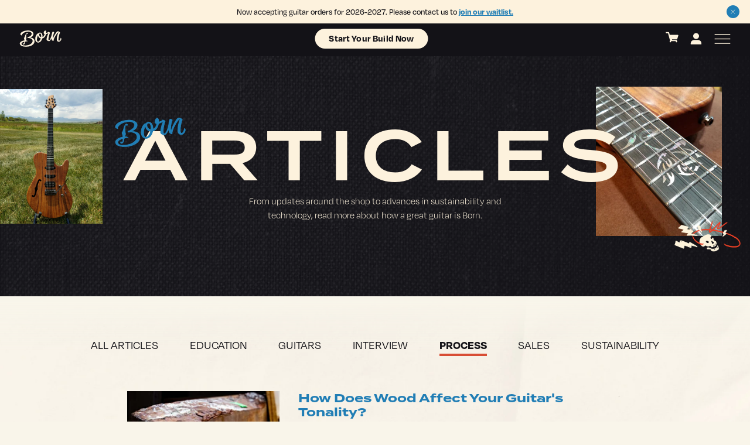

--- FILE ---
content_type: text/html; charset=utf-8
request_url: https://bornguitars.com/blogs/articles/tagged/process
body_size: 26158
content:
<!doctype html>
<html class="no-js" lang="en" data-ng-app="WebsiteApp">
<head>
	
	<link rel="preconnect" href="https://use.typekit.net/" crossorigin>
	<link rel="stylesheet" href="https://use.typekit.net/hxo8qxz.css">
  
  <script>
    var Shopify = Shopify || {};
    var theme = {
        strings: {
          addToCart: "Add to cart",
          soldOut: "Sold out",
          unavailable: "Unavailable",
          regularPrice: "From",
          sale: "Sale",
          showMore: "Show More",
          showLess: "Show Less",
          addressError: "Error looking up that address",
          addressNoResults: "No results for that address",
          addressQueryLimit: "You have exceeded the Google API usage limit. Consider upgrading to a \u003ca href=\"https:\/\/developers.google.com\/maps\/premium\/usage-limits\"\u003ePremium Plan\u003c\/a\u003e.",
          authError: "There was a problem authenticating your Google Maps account.",
          newWindow: "Opens in a new window.",
          external: "Opens external website.",
          newWindowExternal: "Opens external website in a new window."
        },
        moneyFormat: "${{amount}}"
      }

      Shopify.theme = Shopify.theme || theme;
      
      Shopify.theme.cartOnLoad = {"note":null,"attributes":{},"original_total_price":0,"total_price":0,"total_discount":0,"total_weight":0.0,"item_count":0,"items":[],"requires_shipping":false,"currency":"USD","items_subtotal_price":0,"cart_level_discount_applications":[],"checkout_charge_amount":0};

      document.documentElement.className = document.documentElement.className.replace('no-js', 'js');
  </script>


<meta charset="utf-8">
<meta http-equiv="X-UA-Compatible" content="IE=edge,chrome=1">
<meta name="viewport" content="width=device-width,initial-scale=1">
<meta name="theme-color" content="">
<link rel="canonical" href="https://bornguitars.com/blogs/articles/tagged/process">


<!-- Icons -->
<link rel="apple-touch-icon" sizes="180x180" href="//bornguitars.com/cdn/shop/t/42/assets/apple-touch-icon.png?v=131249828848295939721668542133">
<link rel="shortcut icon" href="//bornguitars.com/cdn/shop/t/42/assets/favicon-32x32.png?v=178284470180390717391668542135" type="image/png">
<link rel="icon" type="image/png" sizes="32x32" href="//bornguitars.com/cdn/shop/t/42/assets/favicon-32x32.png?v=178284470180390717391668542135">
<link rel="icon" type="image/png" sizes="16x16" href="//bornguitars.com/cdn/shop/t/42/assets/favicon-16x16.png?v=168155026445827788721668542134">
<link rel="mask-icon" href="//bornguitars.com/cdn/shop/t/42/assets/safari-pinned-tab.svg?v=37073" color="#5bbad5">
<meta name="msapplication-TileColor" content="#da532c">
<meta name="theme-color" content="#ffffff"><!-- /snippets/social-meta-tags.liquid -->




<meta property="og:site_name" content="Born Guitars">
<meta property="og:url" content="https://bornguitars.com/blogs/articles/tagged/process">
<meta property="og:title" content="Articles">
<meta property="og:type" content="website">
<meta property="og:description" content="From updates around the shop to advances in sustainability and technology, read more about how a great guitar is Born.">





<meta name="twitter:card" content="summary_large_image">
<meta name="twitter:title" content="Articles">
<meta name="twitter:description" content="From updates around the shop to advances in sustainability and technology, read more about how a great guitar is Born.">




  <!---JSON SCHEMA --->
  <script type="application/ld+json">
    {
      "@context": "http://schema.org",
      "@type": "Organization",
      "name": "Born Guitars",
      "image": "//bornguitars.com/cdn/shopifycloud/storefront/assets/no-image-100-2a702f30_small.gif",
      "url": "https://bornguitars.com",
      "contactPoint": [{
        "@type": "ContactPoint",
        "telephone": "(720) 440-2676",
        "contactType": "customer service",
        "email": "info@bornguitars.com",
        "areaServed": [
          "Nationwide"
        ],
        "contactOption": [
          "TollFree"
        ],
        "availableLanguage": [
          "English"
        ]
      }]
    }
  </script><script type=application/ld+json>
    {
        "@context": "http://schema.org",
        "@type":  "WebSite",
        "url": "https://bornguitars.com",
        "potentialAction": {
            "@type": "SearchAction",
            "target": "https://bornguitars.com/search?keyword={search_term_string}",
            "query-input": "required name=search_term_string"
        }
    }
    </script><!---JSON SCHEMA ProfessionalService--->
<script type="application/ld+json">
    {
      "@context": "http://schema.org",
      "@type": "ProfessionalService",
      "name": "90+ Cellars",
      "image": "https://bornguitars.com/cdn/shopifycloud/storefront/assets/no-image-100-2a702f30_small.gif",
      "url": "https://bornguitars.com",
      "description": "From updates around the shop to advances in sustainability and technology, read more about how a great guitar is Born.",
      "telephone": "855-879-8466",
      "priceRange": "$",
      "hasMap": "https://www.google.com/maps/place/90%2B+Cellars/@42.3568057,-71.1486679,16.99z/data=!4m5!3m4!1s0x89e378329f086635:0xdc7d0d9e4b55350d!8m2!3d42.3568253!4d-71.1465226",
      "openingHours": [
        "M-F 8:00am - 6:00pm EST"
      ],
      "address": {
        "@type": "PostalAddress",
        "streetAddress": "P.O. Box 347",
        "addressLocality": "Hygiene",
        "postalCode": "80533-0347",
        "addressCountry": "US",
        "addressRegion": "CO"
      },
      "location": {
        "@type": "Place",
        "geo": {
          "@type": "GeoCircle",
          "geoRadius": "50",
          "geoMidpoint": {
            "@type": "GeoCoordinates",
            "latitude": "40.1894",
            "longitude": "-105.1781"
          }
        }
      }
    }
  </script><!---JSON SCHEMA SiteNavigationElement--->
<script type="application/ld+json">
    {
    "@context": "http://schema.org",
    "@type": "SiteNavigationElement",
    "url": "https://bornguitars.com"
    }
  </script><!---JSON SCHEMA BreadcrumbList--->
<script type="application/ld+json">
    {
        "@context":"http://schema.org",
        "@type":"BreadcrumbList",
        "@id":"https://bornguitars.com",
        "itemListElement":[
            {
                "@type":"ListItem",
                "position":1,
                "item":{
                    "@id":"Translation missing: en.general.breadcrumbs.home_link_title",
                    "url":"https://bornguitars.com",
                    "name":"Translation missing: en.general.breadcrumbs.home"
                }
            }
    
            
    
            
    
                    
    
            ]
        }
    </script><script type="application/ld+json">
    {
      "@context": "http://schema.org",
      "@type": "Article",
      "articleBody": "",
      "mainEntityOfPage": {
        "@type": "WebPage",
        "@id": "https:\/\/bornguitars.com"
      },
      "headline": null,
      
      
      "datePublished": null,
      "dateModified": null,
      "dateCreated": null,
      "author": {
        "@type": "Person",
        "name": null
      },
      "publisher": {
        "@type": "Organization",
        
        "name": "Born Guitars"
      }
    }
    </script>
  <!--END JSON SCHEMA MARKUP-->

	<link href="//bornguitars.com/cdn/shop/t/42/assets/screen.css?v=28945110922419594891738339387" rel="stylesheet" type="text/css" media="all" />

	<link href="//bornguitars.com/cdn/shop/t/42/assets/theme.scss.css?v=80516420659665481101645033204" rel="stylesheet" type="text/css" media="all" />
	<script src="//bornguitars.com/cdn/shopifycloud/storefront/assets/themes_support/option_selection-b017cd28.js" type="text/javascript"></script>

	<script>window.performance && window.performance.mark && window.performance.mark('shopify.content_for_header.start');</script><meta name="facebook-domain-verification" content="nm0d1hjdn21bn9lrwy7x0at09o1y03">
<meta name="google-site-verification" content="hDleDFN9WESW_OpYmoZ0wFGXSHI62q3JilV_X8MHaVY">
<meta id="shopify-digital-wallet" name="shopify-digital-wallet" content="/5239029/digital_wallets/dialog">
<meta name="shopify-checkout-api-token" content="94764fffa1cad22b107e9a70f6c25f0b">
<meta id="in-context-paypal-metadata" data-shop-id="5239029" data-venmo-supported="false" data-environment="production" data-locale="en_US" data-paypal-v4="true" data-currency="USD">
<link rel="alternate" type="application/atom+xml" title="Feed" href="/blogs/articles/tagged/process.atom" />
<script async="async" src="/checkouts/internal/preloads.js?locale=en-US"></script>
<link rel="preconnect" href="https://shop.app" crossorigin="anonymous">
<script async="async" src="https://shop.app/checkouts/internal/preloads.js?locale=en-US&shop_id=5239029" crossorigin="anonymous"></script>
<script id="apple-pay-shop-capabilities" type="application/json">{"shopId":5239029,"countryCode":"US","currencyCode":"USD","merchantCapabilities":["supports3DS"],"merchantId":"gid:\/\/shopify\/Shop\/5239029","merchantName":"Born Guitars","requiredBillingContactFields":["postalAddress","email","phone"],"requiredShippingContactFields":["postalAddress","email","phone"],"shippingType":"shipping","supportedNetworks":["visa","masterCard","amex","discover","elo","jcb"],"total":{"type":"pending","label":"Born Guitars","amount":"1.00"},"shopifyPaymentsEnabled":true,"supportsSubscriptions":true}</script>
<script id="shopify-features" type="application/json">{"accessToken":"94764fffa1cad22b107e9a70f6c25f0b","betas":["rich-media-storefront-analytics"],"domain":"bornguitars.com","predictiveSearch":true,"shopId":5239029,"locale":"en"}</script>
<script>var Shopify = Shopify || {};
Shopify.shop = "bornguitars.myshopify.com";
Shopify.locale = "en";
Shopify.currency = {"active":"USD","rate":"1.0"};
Shopify.country = "US";
Shopify.theme = {"name":"bornguitars2021\/master","id":128834601157,"schema_name":"Born Guitars","schema_version":"2.0","theme_store_id":null,"role":"main"};
Shopify.theme.handle = "null";
Shopify.theme.style = {"id":null,"handle":null};
Shopify.cdnHost = "bornguitars.com/cdn";
Shopify.routes = Shopify.routes || {};
Shopify.routes.root = "/";</script>
<script type="module">!function(o){(o.Shopify=o.Shopify||{}).modules=!0}(window);</script>
<script>!function(o){function n(){var o=[];function n(){o.push(Array.prototype.slice.apply(arguments))}return n.q=o,n}var t=o.Shopify=o.Shopify||{};t.loadFeatures=n(),t.autoloadFeatures=n()}(window);</script>
<script>
  window.ShopifyPay = window.ShopifyPay || {};
  window.ShopifyPay.apiHost = "shop.app\/pay";
  window.ShopifyPay.redirectState = null;
</script>
<script id="shop-js-analytics" type="application/json">{"pageType":"blog"}</script>
<script defer="defer" async type="module" src="//bornguitars.com/cdn/shopifycloud/shop-js/modules/v2/client.init-shop-cart-sync_BdyHc3Nr.en.esm.js"></script>
<script defer="defer" async type="module" src="//bornguitars.com/cdn/shopifycloud/shop-js/modules/v2/chunk.common_Daul8nwZ.esm.js"></script>
<script type="module">
  await import("//bornguitars.com/cdn/shopifycloud/shop-js/modules/v2/client.init-shop-cart-sync_BdyHc3Nr.en.esm.js");
await import("//bornguitars.com/cdn/shopifycloud/shop-js/modules/v2/chunk.common_Daul8nwZ.esm.js");

  window.Shopify.SignInWithShop?.initShopCartSync?.({"fedCMEnabled":true,"windoidEnabled":true});

</script>
<script>
  window.Shopify = window.Shopify || {};
  if (!window.Shopify.featureAssets) window.Shopify.featureAssets = {};
  window.Shopify.featureAssets['shop-js'] = {"shop-cart-sync":["modules/v2/client.shop-cart-sync_QYOiDySF.en.esm.js","modules/v2/chunk.common_Daul8nwZ.esm.js"],"init-fed-cm":["modules/v2/client.init-fed-cm_DchLp9rc.en.esm.js","modules/v2/chunk.common_Daul8nwZ.esm.js"],"shop-button":["modules/v2/client.shop-button_OV7bAJc5.en.esm.js","modules/v2/chunk.common_Daul8nwZ.esm.js"],"init-windoid":["modules/v2/client.init-windoid_DwxFKQ8e.en.esm.js","modules/v2/chunk.common_Daul8nwZ.esm.js"],"shop-cash-offers":["modules/v2/client.shop-cash-offers_DWtL6Bq3.en.esm.js","modules/v2/chunk.common_Daul8nwZ.esm.js","modules/v2/chunk.modal_CQq8HTM6.esm.js"],"shop-toast-manager":["modules/v2/client.shop-toast-manager_CX9r1SjA.en.esm.js","modules/v2/chunk.common_Daul8nwZ.esm.js"],"init-shop-email-lookup-coordinator":["modules/v2/client.init-shop-email-lookup-coordinator_UhKnw74l.en.esm.js","modules/v2/chunk.common_Daul8nwZ.esm.js"],"pay-button":["modules/v2/client.pay-button_DzxNnLDY.en.esm.js","modules/v2/chunk.common_Daul8nwZ.esm.js"],"avatar":["modules/v2/client.avatar_BTnouDA3.en.esm.js"],"init-shop-cart-sync":["modules/v2/client.init-shop-cart-sync_BdyHc3Nr.en.esm.js","modules/v2/chunk.common_Daul8nwZ.esm.js"],"shop-login-button":["modules/v2/client.shop-login-button_D8B466_1.en.esm.js","modules/v2/chunk.common_Daul8nwZ.esm.js","modules/v2/chunk.modal_CQq8HTM6.esm.js"],"init-customer-accounts-sign-up":["modules/v2/client.init-customer-accounts-sign-up_C8fpPm4i.en.esm.js","modules/v2/client.shop-login-button_D8B466_1.en.esm.js","modules/v2/chunk.common_Daul8nwZ.esm.js","modules/v2/chunk.modal_CQq8HTM6.esm.js"],"init-shop-for-new-customer-accounts":["modules/v2/client.init-shop-for-new-customer-accounts_CVTO0Ztu.en.esm.js","modules/v2/client.shop-login-button_D8B466_1.en.esm.js","modules/v2/chunk.common_Daul8nwZ.esm.js","modules/v2/chunk.modal_CQq8HTM6.esm.js"],"init-customer-accounts":["modules/v2/client.init-customer-accounts_dRgKMfrE.en.esm.js","modules/v2/client.shop-login-button_D8B466_1.en.esm.js","modules/v2/chunk.common_Daul8nwZ.esm.js","modules/v2/chunk.modal_CQq8HTM6.esm.js"],"shop-follow-button":["modules/v2/client.shop-follow-button_CkZpjEct.en.esm.js","modules/v2/chunk.common_Daul8nwZ.esm.js","modules/v2/chunk.modal_CQq8HTM6.esm.js"],"lead-capture":["modules/v2/client.lead-capture_BntHBhfp.en.esm.js","modules/v2/chunk.common_Daul8nwZ.esm.js","modules/v2/chunk.modal_CQq8HTM6.esm.js"],"checkout-modal":["modules/v2/client.checkout-modal_CfxcYbTm.en.esm.js","modules/v2/chunk.common_Daul8nwZ.esm.js","modules/v2/chunk.modal_CQq8HTM6.esm.js"],"shop-login":["modules/v2/client.shop-login_Da4GZ2H6.en.esm.js","modules/v2/chunk.common_Daul8nwZ.esm.js","modules/v2/chunk.modal_CQq8HTM6.esm.js"],"payment-terms":["modules/v2/client.payment-terms_MV4M3zvL.en.esm.js","modules/v2/chunk.common_Daul8nwZ.esm.js","modules/v2/chunk.modal_CQq8HTM6.esm.js"]};
</script>
<script>(function() {
  var isLoaded = false;
  function asyncLoad() {
    if (isLoaded) return;
    isLoaded = true;
    var urls = ["https:\/\/chimpstatic.com\/mcjs-connected\/js\/users\/308c00793b44d17a10eb2678c\/dd5208eb88028d60abd543dd4.js?shop=bornguitars.myshopify.com","\/\/cdn.shopify.com\/proxy\/ce74935da9dca81bdfab7af17494cb86f3fa48e1c6b5057b3fb4346a47df24e0\/shopify-script-tags.s3.eu-west-1.amazonaws.com\/smartseo\/instantpage.js?shop=bornguitars.myshopify.com\u0026sp-cache-control=cHVibGljLCBtYXgtYWdlPTkwMA"];
    for (var i = 0; i < urls.length; i++) {
      var s = document.createElement('script');
      s.type = 'text/javascript';
      s.async = true;
      s.src = urls[i];
      var x = document.getElementsByTagName('script')[0];
      x.parentNode.insertBefore(s, x);
    }
  };
  if(window.attachEvent) {
    window.attachEvent('onload', asyncLoad);
  } else {
    window.addEventListener('load', asyncLoad, false);
  }
})();</script>
<script id="__st">var __st={"a":5239029,"offset":-25200,"reqid":"bc641efe-c4de-4347-a90c-2dae98bf4227-1768993502","pageurl":"bornguitars.com\/blogs\/articles\/tagged\/process","s":"blogs-83274399941","u":"54caa329b94f","p":"blog","rtyp":"blog","rid":83274399941};</script>
<script>window.ShopifyPaypalV4VisibilityTracking = true;</script>
<script id="captcha-bootstrap">!function(){'use strict';const t='contact',e='account',n='new_comment',o=[[t,t],['blogs',n],['comments',n],[t,'customer']],c=[[e,'customer_login'],[e,'guest_login'],[e,'recover_customer_password'],[e,'create_customer']],r=t=>t.map((([t,e])=>`form[action*='/${t}']:not([data-nocaptcha='true']) input[name='form_type'][value='${e}']`)).join(','),a=t=>()=>t?[...document.querySelectorAll(t)].map((t=>t.form)):[];function s(){const t=[...o],e=r(t);return a(e)}const i='password',u='form_key',d=['recaptcha-v3-token','g-recaptcha-response','h-captcha-response',i],f=()=>{try{return window.sessionStorage}catch{return}},m='__shopify_v',_=t=>t.elements[u];function p(t,e,n=!1){try{const o=window.sessionStorage,c=JSON.parse(o.getItem(e)),{data:r}=function(t){const{data:e,action:n}=t;return t[m]||n?{data:e,action:n}:{data:t,action:n}}(c);for(const[e,n]of Object.entries(r))t.elements[e]&&(t.elements[e].value=n);n&&o.removeItem(e)}catch(o){console.error('form repopulation failed',{error:o})}}const l='form_type',E='cptcha';function T(t){t.dataset[E]=!0}const w=window,h=w.document,L='Shopify',v='ce_forms',y='captcha';let A=!1;((t,e)=>{const n=(g='f06e6c50-85a8-45c8-87d0-21a2b65856fe',I='https://cdn.shopify.com/shopifycloud/storefront-forms-hcaptcha/ce_storefront_forms_captcha_hcaptcha.v1.5.2.iife.js',D={infoText:'Protected by hCaptcha',privacyText:'Privacy',termsText:'Terms'},(t,e,n)=>{const o=w[L][v],c=o.bindForm;if(c)return c(t,g,e,D).then(n);var r;o.q.push([[t,g,e,D],n]),r=I,A||(h.body.append(Object.assign(h.createElement('script'),{id:'captcha-provider',async:!0,src:r})),A=!0)});var g,I,D;w[L]=w[L]||{},w[L][v]=w[L][v]||{},w[L][v].q=[],w[L][y]=w[L][y]||{},w[L][y].protect=function(t,e){n(t,void 0,e),T(t)},Object.freeze(w[L][y]),function(t,e,n,w,h,L){const[v,y,A,g]=function(t,e,n){const i=e?o:[],u=t?c:[],d=[...i,...u],f=r(d),m=r(i),_=r(d.filter((([t,e])=>n.includes(e))));return[a(f),a(m),a(_),s()]}(w,h,L),I=t=>{const e=t.target;return e instanceof HTMLFormElement?e:e&&e.form},D=t=>v().includes(t);t.addEventListener('submit',(t=>{const e=I(t);if(!e)return;const n=D(e)&&!e.dataset.hcaptchaBound&&!e.dataset.recaptchaBound,o=_(e),c=g().includes(e)&&(!o||!o.value);(n||c)&&t.preventDefault(),c&&!n&&(function(t){try{if(!f())return;!function(t){const e=f();if(!e)return;const n=_(t);if(!n)return;const o=n.value;o&&e.removeItem(o)}(t);const e=Array.from(Array(32),(()=>Math.random().toString(36)[2])).join('');!function(t,e){_(t)||t.append(Object.assign(document.createElement('input'),{type:'hidden',name:u})),t.elements[u].value=e}(t,e),function(t,e){const n=f();if(!n)return;const o=[...t.querySelectorAll(`input[type='${i}']`)].map((({name:t})=>t)),c=[...d,...o],r={};for(const[a,s]of new FormData(t).entries())c.includes(a)||(r[a]=s);n.setItem(e,JSON.stringify({[m]:1,action:t.action,data:r}))}(t,e)}catch(e){console.error('failed to persist form',e)}}(e),e.submit())}));const S=(t,e)=>{t&&!t.dataset[E]&&(n(t,e.some((e=>e===t))),T(t))};for(const o of['focusin','change'])t.addEventListener(o,(t=>{const e=I(t);D(e)&&S(e,y())}));const B=e.get('form_key'),M=e.get(l),P=B&&M;t.addEventListener('DOMContentLoaded',(()=>{const t=y();if(P)for(const e of t)e.elements[l].value===M&&p(e,B);[...new Set([...A(),...v().filter((t=>'true'===t.dataset.shopifyCaptcha))])].forEach((e=>S(e,t)))}))}(h,new URLSearchParams(w.location.search),n,t,e,['guest_login'])})(!0,!0)}();</script>
<script integrity="sha256-4kQ18oKyAcykRKYeNunJcIwy7WH5gtpwJnB7kiuLZ1E=" data-source-attribution="shopify.loadfeatures" defer="defer" src="//bornguitars.com/cdn/shopifycloud/storefront/assets/storefront/load_feature-a0a9edcb.js" crossorigin="anonymous"></script>
<script crossorigin="anonymous" defer="defer" src="//bornguitars.com/cdn/shopifycloud/storefront/assets/shopify_pay/storefront-65b4c6d7.js?v=20250812"></script>
<script data-source-attribution="shopify.dynamic_checkout.dynamic.init">var Shopify=Shopify||{};Shopify.PaymentButton=Shopify.PaymentButton||{isStorefrontPortableWallets:!0,init:function(){window.Shopify.PaymentButton.init=function(){};var t=document.createElement("script");t.src="https://bornguitars.com/cdn/shopifycloud/portable-wallets/latest/portable-wallets.en.js",t.type="module",document.head.appendChild(t)}};
</script>
<script data-source-attribution="shopify.dynamic_checkout.buyer_consent">
  function portableWalletsHideBuyerConsent(e){var t=document.getElementById("shopify-buyer-consent"),n=document.getElementById("shopify-subscription-policy-button");t&&n&&(t.classList.add("hidden"),t.setAttribute("aria-hidden","true"),n.removeEventListener("click",e))}function portableWalletsShowBuyerConsent(e){var t=document.getElementById("shopify-buyer-consent"),n=document.getElementById("shopify-subscription-policy-button");t&&n&&(t.classList.remove("hidden"),t.removeAttribute("aria-hidden"),n.addEventListener("click",e))}window.Shopify?.PaymentButton&&(window.Shopify.PaymentButton.hideBuyerConsent=portableWalletsHideBuyerConsent,window.Shopify.PaymentButton.showBuyerConsent=portableWalletsShowBuyerConsent);
</script>
<script data-source-attribution="shopify.dynamic_checkout.cart.bootstrap">document.addEventListener("DOMContentLoaded",(function(){function t(){return document.querySelector("shopify-accelerated-checkout-cart, shopify-accelerated-checkout")}if(t())Shopify.PaymentButton.init();else{new MutationObserver((function(e,n){t()&&(Shopify.PaymentButton.init(),n.disconnect())})).observe(document.body,{childList:!0,subtree:!0})}}));
</script>
<link id="shopify-accelerated-checkout-styles" rel="stylesheet" media="screen" href="https://bornguitars.com/cdn/shopifycloud/portable-wallets/latest/accelerated-checkout-backwards-compat.css" crossorigin="anonymous">
<style id="shopify-accelerated-checkout-cart">
        #shopify-buyer-consent {
  margin-top: 1em;
  display: inline-block;
  width: 100%;
}

#shopify-buyer-consent.hidden {
  display: none;
}

#shopify-subscription-policy-button {
  background: none;
  border: none;
  padding: 0;
  text-decoration: underline;
  font-size: inherit;
  cursor: pointer;
}

#shopify-subscription-policy-button::before {
  box-shadow: none;
}

      </style>

<script>window.performance && window.performance.mark && window.performance.mark('shopify.content_for_header.end');</script>
  

	
  
	<!-- Google Tag Manager -->
	<script>(function(w,d,s,l,i){w[l]=w[l]||[];w[l].push({'gtm.start':
	new Date().getTime(),event:'gtm.js'});var f=d.getElementsByTagName(s)[0],
	j=d.createElement(s),dl=l!='dataLayer'?'&l='+l:'';j.async=true;j.src=
	'https://www.googletagmanager.com/gtm.js?id='+i+dl;f.parentNode.insertBefore(j,f);
	})(window,document,'script','dataLayer','GTM-MRJZRGK');</script>
	<!-- End Google Tag Manager -->


  <!-- Hotjar Tracking Code for Born Guitars -->
<script>
    (function(h,o,t,j,a,r){
        h.hj=h.hj||function(){(h.hj.q=h.hj.q||[]).push(arguments)};
        h._hjSettings={hjid:5333066,hjsv:6};
        a=o.getElementsByTagName('head')[0];
        r=o.createElement('script');r.async=1;
        r.src=t+h._hjSettings.hjid+j+h._hjSettings.hjsv;
        a.appendChild(r);
    })(window,document,'https://static.hotjar.com/c/hotjar-','.js?sv=');
</script>

<!-- BEGIN app block: shopify://apps/vwo/blocks/vwo-smartcode/2ce905b2-3842-4d20-b6b0-8c51fc208426 -->
  
  
  
  
    <!-- Start VWO Async SmartCode -->
    <link rel="preconnect" href="https://dev.visualwebsiteoptimizer.com" />
    <script type='text/javascript' id='vwoCode'>
    window._vwo_code ||
    (function () {
    var w=window,
    d=document;
    if (d.URL.indexOf('__vwo_disable__') > -1 || w._vwo_code) {
    return;
    }
    var account_id=819892,
    version=2.2,
    settings_tolerance=2000,
    hide_element='body',
    background_color='white',
    hide_element_style = 'opacity:0 !important;filter:alpha(opacity=0) !important;background:' + background_color + ' !important;transition:none !important;',
    /* DO NOT EDIT BELOW THIS LINE */
    f=!1,v=d.querySelector('#vwoCode'),cc={};try{var e=JSON.parse(localStorage.getItem('_vwo_'+account_id+'_config'));cc=e&&'object'==typeof e?e:{}}catch(e){}function r(t){try{return decodeURIComponent(t)}catch(e){return t}}var s=function(){var e={combination:[],combinationChoose:[],split:[],exclude:[],uuid:null,consent:null,optOut:null},t=d.cookie||'';if(!t)return e;for(var n,i,o=/(?:^|;s*)(?:(_vis_opt_exp_(d+)_combi=([^;]*))|(_vis_opt_exp_(d+)_combi_choose=([^;]*))|(_vis_opt_exp_(d+)_split=([^:;]*))|(_vis_opt_exp_(d+)_exclude=[^;]*)|(_vis_opt_out=([^;]*))|(_vwo_global_opt_out=[^;]*)|(_vwo_uuid=([^;]*))|(_vwo_consent=([^;]*)))/g;null!==(n=o.exec(t));)try{n[1]?e.combination.push({id:n[2],value:r(n[3])}):n[4]?e.combinationChoose.push({id:n[5],value:r(n[6])}):n[7]?e.split.push({id:n[8],value:r(n[9])}):n[10]?e.exclude.push({id:n[11]}):n[12]?e.optOut=r(n[13]):n[14]?e.optOut=!0:n[15]?e.uuid=r(n[16]):n[17]&&(i=r(n[18]),e.consent=i&&3<=i.length?i.substring(0,3):null)}catch(e){}return e}();function i(){var e=function(){if(w.VWO&&Array.isArray(w.VWO))for(var e=0;e<w.VWO.length;e++){var t=w.VWO[e];if(Array.isArray(t)&&('setVisitorId'===t[0]||'setSessionId'===t[0]))return!0}return!1}(),t='a='+account_id+'&u='+encodeURIComponent(w._vis_opt_url||d.URL)+'&vn='+version+('undefined'!=typeof platform?'&p='+platform:'')+'&st='+w.performance.now();e||((n=function(){var e,t=[],n={},i=w.VWO&&w.VWO.appliedCampaigns||{};for(e in i){var o=i[e]&&i[e].v;o&&(t.push(e+'-'+o+'-1'),n[e]=!0)}if(s&&s.combination)for(var r=0;r<s.combination.length;r++){var a=s.combination[r];n[a.id]||t.push(a.id+'-'+a.value)}return t.join('|')}())&&(t+='&c='+n),(n=function(){var e=[],t={};if(s&&s.combinationChoose)for(var n=0;n<s.combinationChoose.length;n++){var i=s.combinationChoose[n];e.push(i.id+'-'+i.value),t[i.id]=!0}if(s&&s.split)for(var o=0;o<s.split.length;o++)t[(i=s.split[o]).id]||e.push(i.id+'-'+i.value);return e.join('|')}())&&(t+='&cc='+n),(n=function(){var e={},t=[];if(w.VWO&&Array.isArray(w.VWO))for(var n=0;n<w.VWO.length;n++){var i=w.VWO[n];if(Array.isArray(i)&&'setVariation'===i[0]&&i[1]&&Array.isArray(i[1]))for(var o=0;o<i[1].length;o++){var r,a=i[1][o];a&&'object'==typeof a&&(r=a.e,a=a.v,r&&a&&(e[r]=a))}}for(r in e)t.push(r+'-'+e[r]);return t.join('|')}())&&(t+='&sv='+n)),s&&s.optOut&&(t+='&o='+s.optOut);var n=function(){var e=[],t={};if(s&&s.exclude)for(var n=0;n<s.exclude.length;n++){var i=s.exclude[n];t[i.id]||(e.push(i.id),t[i.id]=!0)}return e.join('|')}();return n&&(t+='&e='+n),s&&s.uuid&&(t+='&id='+s.uuid),s&&s.consent&&(t+='&consent='+s.consent),w.name&&-1<w.name.indexOf('_vis_preview')&&(t+='&pM=true'),w.VWO&&w.VWO.ed&&(t+='&ed='+w.VWO.ed),t}code={nonce:v&&v.nonce,library_tolerance:function(){return'undefined'!=typeof library_tolerance?library_tolerance:void 0},settings_tolerance:function(){return cc.sT||settings_tolerance},hide_element_style:function(){return'{'+(cc.hES||hide_element_style)+'}'},hide_element:function(){return performance.getEntriesByName('first-contentful-paint')[0]?'':'string'==typeof cc.hE?cc.hE:hide_element},getVersion:function(){return version},finish:function(e){var t;f||(f=!0,(t=d.getElementById('_vis_opt_path_hides'))&&t.parentNode.removeChild(t),e&&((new Image).src='https://dev.visualwebsiteoptimizer.com/ee.gif?a='+account_id+e))},finished:function(){return f},addScript:function(e){var t=d.createElement('script');t.type='text/javascript',e.src?t.src=e.src:t.text=e.text,v&&t.setAttribute('nonce',v.nonce),d.getElementsByTagName('head')[0].appendChild(t)},load:function(e,t){t=t||{};var n=new XMLHttpRequest;n.open('GET',e,!0),n.withCredentials=!t.dSC,n.responseType=t.responseType||'text',n.onload=function(){if(t.onloadCb)return t.onloadCb(n,e);200===n.status?_vwo_code.addScript({text:n.responseText}):_vwo_code.finish('&e=loading_failure:'+e)},n.onerror=function(){if(t.onerrorCb)return t.onerrorCb(e);_vwo_code.finish('&e=loading_failure:'+e)},n.send()},init:function(){var e,t=this.settings_tolerance();w._vwo_settings_timer=setTimeout(function(){_vwo_code.finish()},t),'body'!==this.hide_element()?(n=d.createElement('style'),e=(t=this.hide_element())?t+this.hide_element_style():'',t=d.getElementsByTagName('head')[0],n.setAttribute('id','_vis_opt_path_hides'),v&&n.setAttribute('nonce',v.nonce),n.setAttribute('type','text/css'),n.styleSheet?n.styleSheet.cssText=e:n.appendChild(d.createTextNode(e)),t.appendChild(n)):(n=d.getElementsByTagName('head')[0],(e=d.createElement('div')).style.cssText='z-index: 2147483647 !important;position: fixed !important;left: 0 !important;top: 0 !important;width: 100% !important;height: 100% !important;background:'+background_color+' !important;',e.setAttribute('id','_vis_opt_path_hides'),e.classList.add('_vis_hide_layer'),n.parentNode.insertBefore(e,n.nextSibling));var n='https://dev.visualwebsiteoptimizer.com/j.php?'+i();-1!==w.location.search.indexOf('_vwo_xhr')?this.addScript({src:n}):this.load(n+'&x=true',{l:1})}};w._vwo_code=code;code.init();})();
    </script>
    <!-- End VWO Async SmartCode -->
  


<!-- END app block --><!-- BEGIN app block: shopify://apps/smart-seo/blocks/smartseo/7b0a6064-ca2e-4392-9a1d-8c43c942357b --><meta name="smart-seo-integrated" content="true" /><!-- metatagsSavedToSEOFields:  --><!-- BEGIN app snippet: smartseo.custom.schemas.jsonld --><!-- END app snippet --><!-- BEGIN app snippet: smartseo.blog.metatags --><!-- blog_seo_template_metafield:  --><title>Articles</title>
<meta name="description" content="From updates around the shop to advances in sustainability and technology, read more about how a great guitar is Born." />
<meta name="smartseo-timestamp" content="0" /><!-- END app snippet --><!-- BEGIN app snippet: smartseo.blog.jsonld --><!--JSON-LD data generated by Smart SEO-->
<script type="application/ld+json">
    {
        "@context": "https://schema.org",
        "@type": "Blog",
        "about": "From updates around the shop to advances in sustainability and technology, read more about how a great guitar is Born.",
        "name": "Articles",
        "url": "/blogs/articles",
        "blogPosts": [
            {
                "@context": "https://schema.org",
                "@type": "BlogPosting",
                "headline": "How Does Wood Affect Your Guitar&#39;s Tonality?",
                "mainEntityOfPage": "https://bornguitars.com/blogs/articles/how-does-wood-affect-your-guitars-tonality",
                "image": {
                    "@type": "ImageObject",
                    "url": "https:articles/Born-Wood_Imagery_V2_1.jpg",
                    "width": 1024,
                    "height": 1024
                },
                "url": "https://bornguitars.com/blogs/articles/how-does-wood-affect-your-guitars-tonality",
                "datePublished": "2024-02-23 14:00:18 -0700",
                "dateModified": "2024-02-23 14:55:07 -0700",
                "dateCreated": "2024-02-13 11:53:25 -0700",
                "author": {
                    "@type": "Person",
                    "name": "Jonathan Miller",
                    "url": "https://bornguitars.com"
                }
            },
            {
                "@context": "https://schema.org",
                "@type": "BlogPosting",
                "headline": "Going on Vacation? Make Sure Your Guitar Is Taken Care of",
                "mainEntityOfPage": "https://bornguitars.com/blogs/articles/going-on-vacation-make-sure-your-guitar-is-taken-care-of",
                "image": {
                    "@type": "ImageObject",
                    "url": "https:articles/Sustainability_Responsible-Sourcing-2.jpg",
                    "width": 1024,
                    "height": 1024
                },
                "url": "https://bornguitars.com/blogs/articles/going-on-vacation-make-sure-your-guitar-is-taken-care-of",
                "datePublished": "2022-07-01 17:00:00 -0600",
                "dateModified": "2022-11-16 17:52:09 -0700",
                "dateCreated": "2022-01-24 16:18:19 -0700",
                "description": "You’ve worked hard, you’ve paid your dues, now it’s time to go on a well-deserved vacation. But don’t leave home without covering all your bases – including your beloved guitar(s). As guitar owners, it is imperative that we remember that guitars are made of wood, not titanium. Guitars are not invincible – they are susceptible [Education, Maintenance]",
                "author": {
                    "@type": "Person",
                    "name": "Jonathan Miller",
                    "url": "https://bornguitars.com"
                }
            },
            {
                "@context": "https://schema.org",
                "@type": "BlogPosting",
                "headline": "Keeping Your Guitar in Tune: The Nut of a Guitar",
                "mainEntityOfPage": "https://bornguitars.com/blogs/articles/keeping-your-guitar-in-tune-the-nut-of-a-guitar",
                "image": {
                    "@type": "ImageObject",
                    "url": "https:articles/Nut-Good.jpg",
                    "width": 1024,
                    "height": 1024
                },
                "url": "https://bornguitars.com/blogs/articles/keeping-your-guitar-in-tune-the-nut-of-a-guitar",
                "datePublished": "2022-06-01 17:30:00 -0600",
                "dateModified": "2022-11-16 17:52:10 -0700",
                "dateCreated": "2022-02-22 10:17:04 -0700",
                "author": {
                    "@type": "Person",
                    "name": "Jonathan Miller",
                    "url": "https://bornguitars.com"
                }
            }
        ]
    }
</script>
<!-- END app snippet --><!-- BEGIN app snippet: smartseo.no.index -->





<!-- END app snippet --><!-- END app block --><!-- BEGIN app block: shopify://apps/klaviyo-email-marketing-sms/blocks/klaviyo-onsite-embed/2632fe16-c075-4321-a88b-50b567f42507 -->












  <script async src="https://static.klaviyo.com/onsite/js/X86sJV/klaviyo.js?company_id=X86sJV"></script>
  <script>!function(){if(!window.klaviyo){window._klOnsite=window._klOnsite||[];try{window.klaviyo=new Proxy({},{get:function(n,i){return"push"===i?function(){var n;(n=window._klOnsite).push.apply(n,arguments)}:function(){for(var n=arguments.length,o=new Array(n),w=0;w<n;w++)o[w]=arguments[w];var t="function"==typeof o[o.length-1]?o.pop():void 0,e=new Promise((function(n){window._klOnsite.push([i].concat(o,[function(i){t&&t(i),n(i)}]))}));return e}}})}catch(n){window.klaviyo=window.klaviyo||[],window.klaviyo.push=function(){var n;(n=window._klOnsite).push.apply(n,arguments)}}}}();</script>

  




  <script>
    window.klaviyoReviewsProductDesignMode = false
  </script>







<!-- END app block --><script src="https://cdn.shopify.com/extensions/ddd2457a-821a-4bd3-987c-5d0890ffb0f6/ultimate-gdpr-eu-cookie-banner-19/assets/cookie-widget.js" type="text/javascript" defer="defer"></script>
<meta property="og:image" content="https://cdn.shopify.com/s/files/1/0523/9029/files/logo-cream-large.jpg?v=1655756997" />
<meta property="og:image:secure_url" content="https://cdn.shopify.com/s/files/1/0523/9029/files/logo-cream-large.jpg?v=1655756997" />
<meta property="og:image:width" content="1200" />
<meta property="og:image:height" content="628" />
<link href="https://monorail-edge.shopifysvc.com" rel="dns-prefetch">
<script>(function(){if ("sendBeacon" in navigator && "performance" in window) {try {var session_token_from_headers = performance.getEntriesByType('navigation')[0].serverTiming.find(x => x.name == '_s').description;} catch {var session_token_from_headers = undefined;}var session_cookie_matches = document.cookie.match(/_shopify_s=([^;]*)/);var session_token_from_cookie = session_cookie_matches && session_cookie_matches.length === 2 ? session_cookie_matches[1] : "";var session_token = session_token_from_headers || session_token_from_cookie || "";function handle_abandonment_event(e) {var entries = performance.getEntries().filter(function(entry) {return /monorail-edge.shopifysvc.com/.test(entry.name);});if (!window.abandonment_tracked && entries.length === 0) {window.abandonment_tracked = true;var currentMs = Date.now();var navigation_start = performance.timing.navigationStart;var payload = {shop_id: 5239029,url: window.location.href,navigation_start,duration: currentMs - navigation_start,session_token,page_type: "blog"};window.navigator.sendBeacon("https://monorail-edge.shopifysvc.com/v1/produce", JSON.stringify({schema_id: "online_store_buyer_site_abandonment/1.1",payload: payload,metadata: {event_created_at_ms: currentMs,event_sent_at_ms: currentMs}}));}}window.addEventListener('pagehide', handle_abandonment_event);}}());</script>
<script id="web-pixels-manager-setup">(function e(e,d,r,n,o){if(void 0===o&&(o={}),!Boolean(null===(a=null===(i=window.Shopify)||void 0===i?void 0:i.analytics)||void 0===a?void 0:a.replayQueue)){var i,a;window.Shopify=window.Shopify||{};var t=window.Shopify;t.analytics=t.analytics||{};var s=t.analytics;s.replayQueue=[],s.publish=function(e,d,r){return s.replayQueue.push([e,d,r]),!0};try{self.performance.mark("wpm:start")}catch(e){}var l=function(){var e={modern:/Edge?\/(1{2}[4-9]|1[2-9]\d|[2-9]\d{2}|\d{4,})\.\d+(\.\d+|)|Firefox\/(1{2}[4-9]|1[2-9]\d|[2-9]\d{2}|\d{4,})\.\d+(\.\d+|)|Chrom(ium|e)\/(9{2}|\d{3,})\.\d+(\.\d+|)|(Maci|X1{2}).+ Version\/(15\.\d+|(1[6-9]|[2-9]\d|\d{3,})\.\d+)([,.]\d+|)( \(\w+\)|)( Mobile\/\w+|) Safari\/|Chrome.+OPR\/(9{2}|\d{3,})\.\d+\.\d+|(CPU[ +]OS|iPhone[ +]OS|CPU[ +]iPhone|CPU IPhone OS|CPU iPad OS)[ +]+(15[._]\d+|(1[6-9]|[2-9]\d|\d{3,})[._]\d+)([._]\d+|)|Android:?[ /-](13[3-9]|1[4-9]\d|[2-9]\d{2}|\d{4,})(\.\d+|)(\.\d+|)|Android.+Firefox\/(13[5-9]|1[4-9]\d|[2-9]\d{2}|\d{4,})\.\d+(\.\d+|)|Android.+Chrom(ium|e)\/(13[3-9]|1[4-9]\d|[2-9]\d{2}|\d{4,})\.\d+(\.\d+|)|SamsungBrowser\/([2-9]\d|\d{3,})\.\d+/,legacy:/Edge?\/(1[6-9]|[2-9]\d|\d{3,})\.\d+(\.\d+|)|Firefox\/(5[4-9]|[6-9]\d|\d{3,})\.\d+(\.\d+|)|Chrom(ium|e)\/(5[1-9]|[6-9]\d|\d{3,})\.\d+(\.\d+|)([\d.]+$|.*Safari\/(?![\d.]+ Edge\/[\d.]+$))|(Maci|X1{2}).+ Version\/(10\.\d+|(1[1-9]|[2-9]\d|\d{3,})\.\d+)([,.]\d+|)( \(\w+\)|)( Mobile\/\w+|) Safari\/|Chrome.+OPR\/(3[89]|[4-9]\d|\d{3,})\.\d+\.\d+|(CPU[ +]OS|iPhone[ +]OS|CPU[ +]iPhone|CPU IPhone OS|CPU iPad OS)[ +]+(10[._]\d+|(1[1-9]|[2-9]\d|\d{3,})[._]\d+)([._]\d+|)|Android:?[ /-](13[3-9]|1[4-9]\d|[2-9]\d{2}|\d{4,})(\.\d+|)(\.\d+|)|Mobile Safari.+OPR\/([89]\d|\d{3,})\.\d+\.\d+|Android.+Firefox\/(13[5-9]|1[4-9]\d|[2-9]\d{2}|\d{4,})\.\d+(\.\d+|)|Android.+Chrom(ium|e)\/(13[3-9]|1[4-9]\d|[2-9]\d{2}|\d{4,})\.\d+(\.\d+|)|Android.+(UC? ?Browser|UCWEB|U3)[ /]?(15\.([5-9]|\d{2,})|(1[6-9]|[2-9]\d|\d{3,})\.\d+)\.\d+|SamsungBrowser\/(5\.\d+|([6-9]|\d{2,})\.\d+)|Android.+MQ{2}Browser\/(14(\.(9|\d{2,})|)|(1[5-9]|[2-9]\d|\d{3,})(\.\d+|))(\.\d+|)|K[Aa][Ii]OS\/(3\.\d+|([4-9]|\d{2,})\.\d+)(\.\d+|)/},d=e.modern,r=e.legacy,n=navigator.userAgent;return n.match(d)?"modern":n.match(r)?"legacy":"unknown"}(),u="modern"===l?"modern":"legacy",c=(null!=n?n:{modern:"",legacy:""})[u],f=function(e){return[e.baseUrl,"/wpm","/b",e.hashVersion,"modern"===e.buildTarget?"m":"l",".js"].join("")}({baseUrl:d,hashVersion:r,buildTarget:u}),m=function(e){var d=e.version,r=e.bundleTarget,n=e.surface,o=e.pageUrl,i=e.monorailEndpoint;return{emit:function(e){var a=e.status,t=e.errorMsg,s=(new Date).getTime(),l=JSON.stringify({metadata:{event_sent_at_ms:s},events:[{schema_id:"web_pixels_manager_load/3.1",payload:{version:d,bundle_target:r,page_url:o,status:a,surface:n,error_msg:t},metadata:{event_created_at_ms:s}}]});if(!i)return console&&console.warn&&console.warn("[Web Pixels Manager] No Monorail endpoint provided, skipping logging."),!1;try{return self.navigator.sendBeacon.bind(self.navigator)(i,l)}catch(e){}var u=new XMLHttpRequest;try{return u.open("POST",i,!0),u.setRequestHeader("Content-Type","text/plain"),u.send(l),!0}catch(e){return console&&console.warn&&console.warn("[Web Pixels Manager] Got an unhandled error while logging to Monorail."),!1}}}}({version:r,bundleTarget:l,surface:e.surface,pageUrl:self.location.href,monorailEndpoint:e.monorailEndpoint});try{o.browserTarget=l,function(e){var d=e.src,r=e.async,n=void 0===r||r,o=e.onload,i=e.onerror,a=e.sri,t=e.scriptDataAttributes,s=void 0===t?{}:t,l=document.createElement("script"),u=document.querySelector("head"),c=document.querySelector("body");if(l.async=n,l.src=d,a&&(l.integrity=a,l.crossOrigin="anonymous"),s)for(var f in s)if(Object.prototype.hasOwnProperty.call(s,f))try{l.dataset[f]=s[f]}catch(e){}if(o&&l.addEventListener("load",o),i&&l.addEventListener("error",i),u)u.appendChild(l);else{if(!c)throw new Error("Did not find a head or body element to append the script");c.appendChild(l)}}({src:f,async:!0,onload:function(){if(!function(){var e,d;return Boolean(null===(d=null===(e=window.Shopify)||void 0===e?void 0:e.analytics)||void 0===d?void 0:d.initialized)}()){var d=window.webPixelsManager.init(e)||void 0;if(d){var r=window.Shopify.analytics;r.replayQueue.forEach((function(e){var r=e[0],n=e[1],o=e[2];d.publishCustomEvent(r,n,o)})),r.replayQueue=[],r.publish=d.publishCustomEvent,r.visitor=d.visitor,r.initialized=!0}}},onerror:function(){return m.emit({status:"failed",errorMsg:"".concat(f," has failed to load")})},sri:function(e){var d=/^sha384-[A-Za-z0-9+/=]+$/;return"string"==typeof e&&d.test(e)}(c)?c:"",scriptDataAttributes:o}),m.emit({status:"loading"})}catch(e){m.emit({status:"failed",errorMsg:(null==e?void 0:e.message)||"Unknown error"})}}})({shopId: 5239029,storefrontBaseUrl: "https://bornguitars.com",extensionsBaseUrl: "https://extensions.shopifycdn.com/cdn/shopifycloud/web-pixels-manager",monorailEndpoint: "https://monorail-edge.shopifysvc.com/unstable/produce_batch",surface: "storefront-renderer",enabledBetaFlags: ["2dca8a86"],webPixelsConfigList: [{"id":"1895235781","configuration":"{\"accountID\":\"X86sJV\",\"webPixelConfig\":\"eyJlbmFibGVBZGRlZFRvQ2FydEV2ZW50cyI6IHRydWV9\"}","eventPayloadVersion":"v1","runtimeContext":"STRICT","scriptVersion":"524f6c1ee37bacdca7657a665bdca589","type":"APP","apiClientId":123074,"privacyPurposes":["ANALYTICS","MARKETING"],"dataSharingAdjustments":{"protectedCustomerApprovalScopes":["read_customer_address","read_customer_email","read_customer_name","read_customer_personal_data","read_customer_phone"]}},{"id":"884048069","configuration":"{\"vwoAccountId\":\"819892\",\"eventConfiguration\":\"{\\\"ece\\\":0,\\\"pv\\\":1,\\\"prv\\\":1,\\\"patc\\\":1,\\\"prfc\\\":1,\\\"cv\\\":1,\\\"cs\\\":1,\\\"cc\\\":1}\",\"dataUri\":\"dev.visualwebsiteoptimizer.com\",\"customCodeConfig\":\"{\\\"customCodeEnabled\\\":false,\\\"customCode\\\":\\\"vwo.addShopifyMiddleware((payload) =\\u003e {    let newPayload = payload;    return newPayload;});\\\"}\",\"cookieConsentConfig\":\"{\\\"consentRequired\\\":false,\\\"consentCategories\\\":{\\\"analytics\\\":false,\\\"marketing\\\":false,\\\"personalization\\\":false}}\"}","eventPayloadVersion":"v1","runtimeContext":"STRICT","scriptVersion":"dd91c016b631e49c920abc8fa7820e0e","type":"APP","apiClientId":68559962113,"privacyPurposes":[],"dataSharingAdjustments":{"protectedCustomerApprovalScopes":[]}},{"id":"504791237","configuration":"{\"config\":\"{\\\"pixel_id\\\":\\\"G-C2Q4PLXWQL\\\",\\\"target_country\\\":\\\"US\\\",\\\"gtag_events\\\":[{\\\"type\\\":\\\"begin_checkout\\\",\\\"action_label\\\":\\\"G-C2Q4PLXWQL\\\"},{\\\"type\\\":\\\"search\\\",\\\"action_label\\\":\\\"G-C2Q4PLXWQL\\\"},{\\\"type\\\":\\\"view_item\\\",\\\"action_label\\\":[\\\"G-C2Q4PLXWQL\\\",\\\"MC-WQHDTY62RC\\\"]},{\\\"type\\\":\\\"purchase\\\",\\\"action_label\\\":[\\\"G-C2Q4PLXWQL\\\",\\\"MC-WQHDTY62RC\\\"]},{\\\"type\\\":\\\"page_view\\\",\\\"action_label\\\":[\\\"G-C2Q4PLXWQL\\\",\\\"MC-WQHDTY62RC\\\"]},{\\\"type\\\":\\\"add_payment_info\\\",\\\"action_label\\\":\\\"G-C2Q4PLXWQL\\\"},{\\\"type\\\":\\\"add_to_cart\\\",\\\"action_label\\\":\\\"G-C2Q4PLXWQL\\\"}],\\\"enable_monitoring_mode\\\":false}\"}","eventPayloadVersion":"v1","runtimeContext":"OPEN","scriptVersion":"b2a88bafab3e21179ed38636efcd8a93","type":"APP","apiClientId":1780363,"privacyPurposes":[],"dataSharingAdjustments":{"protectedCustomerApprovalScopes":["read_customer_address","read_customer_email","read_customer_name","read_customer_personal_data","read_customer_phone"]}},{"id":"168755397","configuration":"{\"pixel_id\":\"1349108862322831\",\"pixel_type\":\"facebook_pixel\",\"metaapp_system_user_token\":\"-\"}","eventPayloadVersion":"v1","runtimeContext":"OPEN","scriptVersion":"ca16bc87fe92b6042fbaa3acc2fbdaa6","type":"APP","apiClientId":2329312,"privacyPurposes":["ANALYTICS","MARKETING","SALE_OF_DATA"],"dataSharingAdjustments":{"protectedCustomerApprovalScopes":["read_customer_address","read_customer_email","read_customer_name","read_customer_personal_data","read_customer_phone"]}},{"id":"shopify-app-pixel","configuration":"{}","eventPayloadVersion":"v1","runtimeContext":"STRICT","scriptVersion":"0450","apiClientId":"shopify-pixel","type":"APP","privacyPurposes":["ANALYTICS","MARKETING"]},{"id":"shopify-custom-pixel","eventPayloadVersion":"v1","runtimeContext":"LAX","scriptVersion":"0450","apiClientId":"shopify-pixel","type":"CUSTOM","privacyPurposes":["ANALYTICS","MARKETING"]}],isMerchantRequest: false,initData: {"shop":{"name":"Born Guitars","paymentSettings":{"currencyCode":"USD"},"myshopifyDomain":"bornguitars.myshopify.com","countryCode":"US","storefrontUrl":"https:\/\/bornguitars.com"},"customer":null,"cart":null,"checkout":null,"productVariants":[],"purchasingCompany":null},},"https://bornguitars.com/cdn","fcfee988w5aeb613cpc8e4bc33m6693e112",{"modern":"","legacy":""},{"shopId":"5239029","storefrontBaseUrl":"https:\/\/bornguitars.com","extensionBaseUrl":"https:\/\/extensions.shopifycdn.com\/cdn\/shopifycloud\/web-pixels-manager","surface":"storefront-renderer","enabledBetaFlags":"[\"2dca8a86\"]","isMerchantRequest":"false","hashVersion":"fcfee988w5aeb613cpc8e4bc33m6693e112","publish":"custom","events":"[[\"page_viewed\",{}]]"});</script><script>
  window.ShopifyAnalytics = window.ShopifyAnalytics || {};
  window.ShopifyAnalytics.meta = window.ShopifyAnalytics.meta || {};
  window.ShopifyAnalytics.meta.currency = 'USD';
  var meta = {"page":{"pageType":"blog","resourceType":"blog","resourceId":83274399941,"requestId":"bc641efe-c4de-4347-a90c-2dae98bf4227-1768993502"}};
  for (var attr in meta) {
    window.ShopifyAnalytics.meta[attr] = meta[attr];
  }
</script>
<script class="analytics">
  (function () {
    var customDocumentWrite = function(content) {
      var jquery = null;

      if (window.jQuery) {
        jquery = window.jQuery;
      } else if (window.Checkout && window.Checkout.$) {
        jquery = window.Checkout.$;
      }

      if (jquery) {
        jquery('body').append(content);
      }
    };

    var hasLoggedConversion = function(token) {
      if (token) {
        return document.cookie.indexOf('loggedConversion=' + token) !== -1;
      }
      return false;
    }

    var setCookieIfConversion = function(token) {
      if (token) {
        var twoMonthsFromNow = new Date(Date.now());
        twoMonthsFromNow.setMonth(twoMonthsFromNow.getMonth() + 2);

        document.cookie = 'loggedConversion=' + token + '; expires=' + twoMonthsFromNow;
      }
    }

    var trekkie = window.ShopifyAnalytics.lib = window.trekkie = window.trekkie || [];
    if (trekkie.integrations) {
      return;
    }
    trekkie.methods = [
      'identify',
      'page',
      'ready',
      'track',
      'trackForm',
      'trackLink'
    ];
    trekkie.factory = function(method) {
      return function() {
        var args = Array.prototype.slice.call(arguments);
        args.unshift(method);
        trekkie.push(args);
        return trekkie;
      };
    };
    for (var i = 0; i < trekkie.methods.length; i++) {
      var key = trekkie.methods[i];
      trekkie[key] = trekkie.factory(key);
    }
    trekkie.load = function(config) {
      trekkie.config = config || {};
      trekkie.config.initialDocumentCookie = document.cookie;
      var first = document.getElementsByTagName('script')[0];
      var script = document.createElement('script');
      script.type = 'text/javascript';
      script.onerror = function(e) {
        var scriptFallback = document.createElement('script');
        scriptFallback.type = 'text/javascript';
        scriptFallback.onerror = function(error) {
                var Monorail = {
      produce: function produce(monorailDomain, schemaId, payload) {
        var currentMs = new Date().getTime();
        var event = {
          schema_id: schemaId,
          payload: payload,
          metadata: {
            event_created_at_ms: currentMs,
            event_sent_at_ms: currentMs
          }
        };
        return Monorail.sendRequest("https://" + monorailDomain + "/v1/produce", JSON.stringify(event));
      },
      sendRequest: function sendRequest(endpointUrl, payload) {
        // Try the sendBeacon API
        if (window && window.navigator && typeof window.navigator.sendBeacon === 'function' && typeof window.Blob === 'function' && !Monorail.isIos12()) {
          var blobData = new window.Blob([payload], {
            type: 'text/plain'
          });

          if (window.navigator.sendBeacon(endpointUrl, blobData)) {
            return true;
          } // sendBeacon was not successful

        } // XHR beacon

        var xhr = new XMLHttpRequest();

        try {
          xhr.open('POST', endpointUrl);
          xhr.setRequestHeader('Content-Type', 'text/plain');
          xhr.send(payload);
        } catch (e) {
          console.log(e);
        }

        return false;
      },
      isIos12: function isIos12() {
        return window.navigator.userAgent.lastIndexOf('iPhone; CPU iPhone OS 12_') !== -1 || window.navigator.userAgent.lastIndexOf('iPad; CPU OS 12_') !== -1;
      }
    };
    Monorail.produce('monorail-edge.shopifysvc.com',
      'trekkie_storefront_load_errors/1.1',
      {shop_id: 5239029,
      theme_id: 128834601157,
      app_name: "storefront",
      context_url: window.location.href,
      source_url: "//bornguitars.com/cdn/s/trekkie.storefront.cd680fe47e6c39ca5d5df5f0a32d569bc48c0f27.min.js"});

        };
        scriptFallback.async = true;
        scriptFallback.src = '//bornguitars.com/cdn/s/trekkie.storefront.cd680fe47e6c39ca5d5df5f0a32d569bc48c0f27.min.js';
        first.parentNode.insertBefore(scriptFallback, first);
      };
      script.async = true;
      script.src = '//bornguitars.com/cdn/s/trekkie.storefront.cd680fe47e6c39ca5d5df5f0a32d569bc48c0f27.min.js';
      first.parentNode.insertBefore(script, first);
    };
    trekkie.load(
      {"Trekkie":{"appName":"storefront","development":false,"defaultAttributes":{"shopId":5239029,"isMerchantRequest":null,"themeId":128834601157,"themeCityHash":"2190218514598548082","contentLanguage":"en","currency":"USD","eventMetadataId":"bf321144-ce5a-404d-a67c-939d241afb95"},"isServerSideCookieWritingEnabled":true,"monorailRegion":"shop_domain","enabledBetaFlags":["65f19447"]},"Session Attribution":{},"S2S":{"facebookCapiEnabled":true,"source":"trekkie-storefront-renderer","apiClientId":580111}}
    );

    var loaded = false;
    trekkie.ready(function() {
      if (loaded) return;
      loaded = true;

      window.ShopifyAnalytics.lib = window.trekkie;

      var originalDocumentWrite = document.write;
      document.write = customDocumentWrite;
      try { window.ShopifyAnalytics.merchantGoogleAnalytics.call(this); } catch(error) {};
      document.write = originalDocumentWrite;

      window.ShopifyAnalytics.lib.page(null,{"pageType":"blog","resourceType":"blog","resourceId":83274399941,"requestId":"bc641efe-c4de-4347-a90c-2dae98bf4227-1768993502","shopifyEmitted":true});

      var match = window.location.pathname.match(/checkouts\/(.+)\/(thank_you|post_purchase)/)
      var token = match? match[1]: undefined;
      if (!hasLoggedConversion(token)) {
        setCookieIfConversion(token);
        
      }
    });


        var eventsListenerScript = document.createElement('script');
        eventsListenerScript.async = true;
        eventsListenerScript.src = "//bornguitars.com/cdn/shopifycloud/storefront/assets/shop_events_listener-3da45d37.js";
        document.getElementsByTagName('head')[0].appendChild(eventsListenerScript);

})();</script>
<script
  defer
  src="https://bornguitars.com/cdn/shopifycloud/perf-kit/shopify-perf-kit-3.0.4.min.js"
  data-application="storefront-renderer"
  data-shop-id="5239029"
  data-render-region="gcp-us-central1"
  data-page-type="blog"
  data-theme-instance-id="128834601157"
  data-theme-name="Born Guitars"
  data-theme-version="2.0"
  data-monorail-region="shop_domain"
  data-resource-timing-sampling-rate="10"
  data-shs="true"
  data-shs-beacon="true"
  data-shs-export-with-fetch="true"
  data-shs-logs-sample-rate="1"
  data-shs-beacon-endpoint="https://bornguitars.com/api/collect"
></script>
</head>

<body class="template-blog">
	<!-- Google Tag Manager (noscript) -->
	<noscript><iframe 
	height="0" width="0" style="display:none;visibility:hidden" data-src="https://www.googletagmanager.com/ns.html?id=GTM-MRJZRGK" class="lazyload" src="[data-uri]"></iframe></noscript>
	<!-- End Google Tag Manager (noscript) -->


		
	<script>
		if( typeof( 'mobilecheck' ) !== 'function' ){
			var mobilecheck = function() {
				var check = false;
				(function(a){if(/(android|bb\d+|meego).+mobile|avantgo|bada\/|blackberry|blazer|compal|elaine|fennec|hiptop|iemobile|ip(hone|od)|iris|kindle|lge |maemo|midp|mmp|mobile.+firefox|netfront|opera m(ob|in)i|palm( os)?|phone|p(ixi|re)\/|plucker|pocket|psp|series(4|6)0|symbian|treo|up\.(browser|link)|vodafone|wap|windows ce|xda|xiino/i.test(a)||/1207|6310|6590|3gso|4thp|50[1-6]i|770s|802s|a wa|abac|ac(er|oo|s\-)|ai(ko|rn)|al(av|ca|co)|amoi|an(ex|ny|yw)|aptu|ar(ch|go)|as(te|us)|attw|au(di|\-m|r |s )|avan|be(ck|ll|nq)|bi(lb|rd)|bl(ac|az)|br(e|v)w|bumb|bw\-(n|u)|c55\/|capi|ccwa|cdm\-|cell|chtm|cldc|cmd\-|co(mp|nd)|craw|da(it|ll|ng)|dbte|dc\-s|devi|dica|dmob|do(c|p)o|ds(12|\-d)|el(49|ai)|em(l2|ul)|er(ic|k0)|esl8|ez([4-7]0|os|wa|ze)|fetc|fly(\-|_)|g1 u|g560|gene|gf\-5|g\-mo|go(\.w|od)|gr(ad|un)|haie|hcit|hd\-(m|p|t)|hei\-|hi(pt|ta)|hp( i|ip)|hs\-c|ht(c(\-| |_|a|g|p|s|t)|tp)|hu(aw|tc)|i\-(20|go|ma)|i230|iac( |\-|\/)|ibro|idea|ig01|ikom|im1k|inno|ipaq|iris|ja(t|v)a|jbro|jemu|jigs|kddi|keji|kgt( |\/)|klon|kpt |kwc\-|kyo(c|k)|le(no|xi)|lg( g|\/(k|l|u)|50|54|\-[a-w])|libw|lynx|m1\-w|m3ga|m50\/|ma(te|ui|xo)|mc(01|21|ca)|m\-cr|me(rc|ri)|mi(o8|oa|ts)|mmef|mo(01|02|bi|de|do|t(\-| |o|v)|zz)|mt(50|p1|v )|mwbp|mywa|n10[0-2]|n20[2-3]|n30(0|2)|n50(0|2|5)|n7(0(0|1)|10)|ne((c|m)\-|on|tf|wf|wg|wt)|nok(6|i)|nzph|o2im|op(ti|wv)|oran|owg1|p800|pan(a|d|t)|pdxg|pg(13|\-([1-8]|c))|phil|pire|pl(ay|uc)|pn\-2|po(ck|rt|se)|prox|psio|pt\-g|qa\-a|qc(07|12|21|32|60|\-[2-7]|i\-)|qtek|r380|r600|raks|rim9|ro(ve|zo)|s55\/|sa(ge|ma|mm|ms|ny|va)|sc(01|h\-|oo|p\-)|sdk\/|se(c(\-|0|1)|47|mc|nd|ri)|sgh\-|shar|sie(\-|m)|sk\-0|sl(45|id)|sm(al|ar|b3|it|t5)|so(ft|ny)|sp(01|h\-|v\-|v )|sy(01|mb)|t2(18|50)|t6(00|10|18)|ta(gt|lk)|tcl\-|tdg\-|tel(i|m)|tim\-|t\-mo|to(pl|sh)|ts(70|m\-|m3|m5)|tx\-9|up(\.b|g1|si)|utst|v400|v750|veri|vi(rg|te)|vk(40|5[0-3]|\-v)|vm40|voda|vulc|vx(52|53|60|61|70|80|81|83|85|98)|w3c(\-| )|webc|whit|wi(g |nc|nw)|wmlb|wonu|x700|yas\-|your|zeto|zte\-/i.test(a.substr(0,4))) check = true;})(navigator.userAgent||navigator.vendor||window.opera);
				return check;
			};
		}
		if( typeof( 'mobileAndTabletcheck') !== 'function' ){
			var mobileAndTabletcheck = function() {
				var check = false;
				(function(a){if(/(android|bb\d+|meego).+mobile|avantgo|bada\/|blackberry|blazer|compal|elaine|fennec|hiptop|iemobile|ip(hone|od)|iris|kindle|lge |maemo|midp|mmp|mobile.+firefox|netfront|opera m(ob|in)i|palm( os)?|phone|p(ixi|re)\/|plucker|pocket|psp|series(4|6)0|symbian|treo|up\.(browser|link)|vodafone|wap|windows ce|xda|xiino|android|ipad|playbook|silk/i.test(a)||/1207|6310|6590|3gso|4thp|50[1-6]i|770s|802s|a wa|abac|ac(er|oo|s\-)|ai(ko|rn)|al(av|ca|co)|amoi|an(ex|ny|yw)|aptu|ar(ch|go)|as(te|us)|attw|au(di|\-m|r |s )|avan|be(ck|ll|nq)|bi(lb|rd)|bl(ac|az)|br(e|v)w|bumb|bw\-(n|u)|c55\/|capi|ccwa|cdm\-|cell|chtm|cldc|cmd\-|co(mp|nd)|craw|da(it|ll|ng)|dbte|dc\-s|devi|dica|dmob|do(c|p)o|ds(12|\-d)|el(49|ai)|em(l2|ul)|er(ic|k0)|esl8|ez([4-7]0|os|wa|ze)|fetc|fly(\-|_)|g1 u|g560|gene|gf\-5|g\-mo|go(\.w|od)|gr(ad|un)|haie|hcit|hd\-(m|p|t)|hei\-|hi(pt|ta)|hp( i|ip)|hs\-c|ht(c(\-| |_|a|g|p|s|t)|tp)|hu(aw|tc)|i\-(20|go|ma)|i230|iac( |\-|\/)|ibro|idea|ig01|ikom|im1k|inno|ipaq|iris|ja(t|v)a|jbro|jemu|jigs|kddi|keji|kgt( |\/)|klon|kpt |kwc\-|kyo(c|k)|le(no|xi)|lg( g|\/(k|l|u)|50|54|\-[a-w])|libw|lynx|m1\-w|m3ga|m50\/|ma(te|ui|xo)|mc(01|21|ca)|m\-cr|me(rc|ri)|mi(o8|oa|ts)|mmef|mo(01|02|bi|de|do|t(\-| |o|v)|zz)|mt(50|p1|v )|mwbp|mywa|n10[0-2]|n20[2-3]|n30(0|2)|n50(0|2|5)|n7(0(0|1)|10)|ne((c|m)\-|on|tf|wf|wg|wt)|nok(6|i)|nzph|o2im|op(ti|wv)|oran|owg1|p800|pan(a|d|t)|pdxg|pg(13|\-([1-8]|c))|phil|pire|pl(ay|uc)|pn\-2|po(ck|rt|se)|prox|psio|pt\-g|qa\-a|qc(07|12|21|32|60|\-[2-7]|i\-)|qtek|r380|r600|raks|rim9|ro(ve|zo)|s55\/|sa(ge|ma|mm|ms|ny|va)|sc(01|h\-|oo|p\-)|sdk\/|se(c(\-|0|1)|47|mc|nd|ri)|sgh\-|shar|sie(\-|m)|sk\-0|sl(45|id)|sm(al|ar|b3|it|t5)|so(ft|ny)|sp(01|h\-|v\-|v )|sy(01|mb)|t2(18|50)|t6(00|10|18)|ta(gt|lk)|tcl\-|tdg\-|tel(i|m)|tim\-|t\-mo|to(pl|sh)|ts(70|m\-|m3|m5)|tx\-9|up(\.b|g1|si)|utst|v400|v750|veri|vi(rg|te)|vk(40|5[0-3]|\-v)|vm40|voda|vulc|vx(52|53|60|61|70|80|81|83|85|98)|w3c(\-| )|webc|whit|wi(g |nc|nw)|wmlb|wonu|x700|yas\-|your|zeto|zte\-/i.test(a.substr(0,4))) check = true;})(navigator.userAgent||navigator.vendor||window.opera);
				return check;
			};
		}
		( function(){
			// var device_class = '';
			// var mobile = mobilecheck();
			// var tablet = mobileAndTabletcheck();
			// if( !mobile && !tablet ) device_class = ' desktop ';
			// if( mobile ) device_class += ' mobile ' ;
			// if( tablet ) device_class += ' mobile-or-tablet ';
			// document.getElementsByTagName( 'body' )[0].className += device_class;
		})()
	</script>

	<div id="shopify-section-header" class="shopify-section">
<style>
	[mx-alert-modal] {
		position: fixed;
		z-index: 9999999999;
		width: 100%;
		border: none;
		top: 0;
	}

	[mx-alert-modal] .close span {
		color: black;
	}
	

	

	[mx-alert-modal] {
		background-color: #FBF6F0;
		color: #000000;
	}

	

	
</style>
<div mx-alert-modal class="alert alert-info theme-cream
  text-center " role="alert">
	<p><p>Now accepting guitar orders for 2026-2027. Please contact us to <a href="/pages/waitlist-signup" title="Waitlist">join our waitlist.</a></p></p>
	<div id="alert-close" class="btn-close" role="button" aria-label="Close Notification Alert Banner" tabindex="0">
		<img src=//bornguitars.com/cdn/shop/t/42/assets/icon-close.svg?v=105342903589412153681645033202 alt="Close Navigation">
	</div>
</div>


<header class="main-header container alert-active">
	<nav class="navbar navbar-expand-lg navbar-custom">
		<a class="hidden-text" href="/" tabindex="0">Home
			<img class="navbar__left navbar-logo-secondary" src=//bornguitars.com/cdn/shop/t/42/assets/logo-cream-secondary.svg?v=106233720547433957391645033202
			alt="Born Guitars secondary logo - Link To Home Page">
			<?xml version="1.0" encoding="utf-8"?>
<!-- Generator: Adobe Illustrator 26.2.1, SVG Export Plug-In . SVG Version: 6.00 Build 0)  -->
<svg class="navbar__left navbar-logo navbar-desktop__logo born-logo-cut" version="1.1" id="Layer_1" xmlns="http://www.w3.org/2000/svg" xmlns:xlink="http://www.w3.org/1999/xlink" x="0px" y="0px"
	 viewBox="0 0 150 59.1" style="enable-background:new 0 0 150 59.1;" xml:space="preserve">
<g transform="translate(0 16.576) rotate(-7)">
	<g>
		<g id="Group_1317">
			<path class="st0" d="M37.6,13.9C43.7,12.5,49.7,9,50.3,2.7C50.8-3,44.8-9.4,31.9-10.7C16.1-12.2,6.3-6.2,5.8-1.2
				c-0.3,3.4,6.1,5.9,5,4.4C9,1,17.1-8.1,33.3-6.5c6.4,0.6,11.3,4,10.9,8.5c-0.5,5.6-9.9,10-15.5,9.5c-0.2,0-0.3,3,0.4,3.1
				c7.3,0.7,16.1,3.6,15.4,11.7C43.7,34.1,32,40,18.6,38.6c-9-0.8-13.3-3.9-13-7.4c0.4-3.8,5.4-5.3,10.6-5.8
				c-0.5,2.3-1.3,4.7-2.3,6.9c0-1.1-0.8-2-1.8-2.1c-2.7-0.3-3.5,4,0.2,4.3c3.9,0.4,5.5-4.3,7.5-9.3c3.4-0.1,6.4,0.1,7.8,0.3
				c0.7,0.1-0.8-1.9-2.6-2.7c-1-0.5-2.3-0.9-3.7-1.1c0.8-1.6,1.6-3.1,2.7-4.4C23.4,7.1,26.9,0,27.7-1.4l0,0.1c0,1.1,0.8,1.9,1.7,2.1
				c2.3,0.2,3.2-3.8-0.5-4C23.8-3.6,21,9.2,16.4,13c0.6,2.8,0.7,5.6,0.4,8.3c-7.5,0-16.3,2.8-16.9,8.4C-0.6,36,7.1,41.6,21.4,43
				c12.9,1.3,28.3-3,29.6-15.4C51.9,18.9,44.1,15.3,37.6,13.9z"/>
			<path class="st1" d="M79.6,17c0.5-2.5,0.7-5.1,0.3-7.6c-1-7.2-6.3-8.1-8-8.1c-2.6,0-4.1,2-5.1,1.9C61.3,3,52.5,14.8,54.2,25.7
				c0.6,4.7,4.5,8.3,9.2,8.5c6.6,0.2,12-5.4,14.7-12.2c2.5,0,4.7-0.8,6.6-2.1L84,14.7C82.8,15.7,81.3,16.6,79.6,17z M62.9,30.8
				c-6.2-0.2-2.9-14.1,2.4-21.6c-0.6,5.4,2.5,10.4,7.7,12.1C70.6,26.5,66.9,30.8,62.9,30.8z M74.7,17c-7-1.9-6.6-12.4-2.6-12.6
				c0.1,0,0.1,0,0.2,0C76,4.4,76.4,10.5,74.7,17z"/>
			<path class="st2" d="M99.9,30.7c-4.6-0.2,4.7-21.7,6.8-24c0.8-0.8-4.6-4.7-5-4.2c-2.3,1.8-5.2,2.6-8,2.5c0.9-4.6,0.4-8-1.8-8.1
				C86.7-3.4,82.3,6.3,88,8.6c-0.8,2-2.1,4.3-4,6.1l0.8,5.2c3.6-2.4,6.3-6.6,7.8-10.8c3.1-0.2,6.2-1,9-2.6
				c-3.2,4.6-9.8,16.8-9.1,21.8c0.5,3.3,5.6,5.7,7.9,5.7c1.6,0,3.6-1.8,5.6-4.1l-1.8-2.2C102.7,29.5,101.2,30.8,99.9,30.7z"/>
			<path class="st3" d="M142.7,30.8c-0.3-2-1.7-3.4-1.9-3.1c-0.2,0.3-3.1,8.8-7,8.8c-4.3-0.1,2.9-21.3,6.7-25.6
				c1-1.1-2.3-6.1-7.4-6.3c-3.9-0.1-15.2,14.3-19,22.5c0.5-7.8,5.5-18.4,6.8-19.7c0.7-0.8-2.5-3.7-4.4-3.8c-0.9,0-3.1,4.2-4.8,9.7
				c-0.6,1.9-4,9.9-7.5,14.4l1.8,2.2c1.2-1.4,2.4-2.9,3.4-4.4c-0.1,1.6-0.1,3,0.1,4.6c0.6,3.7,6.3,5.7,6.1,4.4
				c-0.8-4.7,14-25.1,20.3-26.7c-2.3,3-10.1,18.2-8.9,26.6c0.5,3.1,3.2,5.3,6.4,5.4C138.6,40,143.1,33.4,142.7,30.8z"/>
		</g>
	</g>
</g>
</svg>

		</a>
		
		<a class="navbar__middle btn btn-cream" href="https://builder.bornguitars.com/" tabindex="0" role="button">Start Your Build Now</a>

		<div class="navbar__right">
			
<div class="nav-cart   empty" 
		sh-nav-cart 
		href="/cart/"  
		sh-cart-drawer-trigger >
	<a class ='clickable' 
		href="/cart/" 
		aria-label="My Cart Button"
		tabindex="0">
		<span class="icon-cart fa fa-shopping-cart"></span>
		<span class="fa fa-spin fa-refresh" data-loading></span>
		<span 
			class = 'cart-count count' 
			sh-cart-count ></span>
		<?xml version="1.0" encoding="utf-8"?>
<!-- Generator: Adobe Illustrator 26.0.2, SVG Export Plug-In . SVG Version: 6.00 Build 0)  -->
<svg class="icon-cart" version="1.1" id="Layer_1" xmlns="http://www.w3.org/2000/svg" xmlns:xlink="http://www.w3.org/1999/xlink" x="0px" y="0px"
	 viewBox="0 0 35 35" style="enable-background:new 0 0 35 35;" xml:space="preserve">

<path class="st0" d="M33.4,11C33.2,11,33,11,32.7,11c-7,0-14.1,0-21.1,0c-0.3,0-0.4-0.1-0.5-0.4c-0.5-2.2-1.1-4.3-1.7-6.5
	C9.4,3.3,8.6,2.7,7.7,2.8c-2.1,0-4.2,0-6.3,0c-0.2,0-0.3,0-0.4,0c0,0-0.1,0-0.1,0C0.5,3,0.3,3.3,0.4,3.7c0.1,0.4,0.2,0.9,0.3,1.3
	c0.1,0.7,0.8,1.3,1.6,1.2c1.3,0,2.7,0,4,0c0,0,0,0,0,0c0.2,0,0.3,0.1,0.3,0.3c1.8,6.9,3.6,13.9,5.4,20.8c0,0.3,0.2,0.5,0.3,0.7
	c-0.8,0.3-1.5,1-1.5,2c0,1.1,0.9,2.1,2.1,2.1c1.1,0,2.1-0.9,2.1-2.1c0-0.5-0.2-0.9-0.4-1.2h13.2c-0.3,0.3-0.4,0.8-0.4,1.2
	c0,1.1,0.9,2.1,2.1,2.1c1.1,0,2.1-0.9,2.1-2.1c0-0.8-0.4-1.5-1.1-1.8c0-0.1,0-0.1,0-0.2c0.1-0.6,0.1-1.2,0.1-1.9
	c0-0.7,0-0.8-0.8-0.8H17.8c-0.1-0.6-0.3-1.1-0.4-1.7c4.5,0,9.1,0,13.6,0c0,0,0,0,0,0c0.2,0,0.3-0.1,0.3-0.3c0.8-2.5,1.5-5,2.3-7.6
	c0.3-1,0.6-2,0.9-3c0-0.1,0-0.1,0-0.2C34.7,11.9,34.2,11.2,33.4,11z"/>
</svg>

	</a>
</div><!-- .nav-cart -->


			<a class="icon-account" href="/account" aria-label="Account Button" tabindex="0">
    <?xml version="1.0" encoding="utf-8"?>
<!-- Generator: Adobe Illustrator 26.0.2, SVG Export Plug-In . SVG Version: 6.00 Build 0)  -->
<svg version="1.1" id="Layer_1" xmlns="http://www.w3.org/2000/svg" xmlns:xlink="http://www.w3.org/1999/xlink" x="0px" y="0px"
	 viewBox="0 0 30 30" style="enable-background:new 0 0 30 30; fill:#FDF2DD;" xml:space="preserve">
<g>
	<path class="st0" d="M15,29.6c-4.3,0-8.6,0-12.9,0c-0.7,0-0.8-0.2-0.9-0.9c0-1.3,0-2.6,0.4-3.9c1-3.2,3.2-5.3,6.4-6.1
		c1-0.2,2-0.4,3-0.4c2.7-0.1,5.4,0,8.2,0c1.9,0,3.8,0.5,5.4,1.5c2.3,1.4,3.6,3.6,4,6.2c0.1,1,0.1,1.9,0.1,2.9c0,0.4-0.3,0.6-0.7,0.6
		c-2.3,0-4.6,0-6.8,0C19.1,29.6,17.1,29.6,15,29.6z"/>
	<path class="st0" d="M7.5,8.3c0-4.1,3.4-7.5,7.5-7.5c4.1,0,7.5,3.4,7.5,7.5c0,4.1-3.4,7.5-7.5,7.5C10.8,15.8,7.5,12.4,7.5,8.3z"/>
</g>
</svg>

</a>
			<button class="navbar-toggler" type="button" data-toggle="collapse" data-target="#top-nav"
				aria-controls="top-nav" aria-expanded="false" aria-label="Toggle navigation" tabindex="0">
				<?xml version="1.0" encoding="utf-8"?>
<!-- Generator: Adobe Illustrator 26.0.1, SVG Export Plug-In . SVG Version: 6.00 Build 0)  -->
<svg alt="Menu Icon" class="navbar-toggler-icon icon-menu" id="toggleNav" version="1.1" xmlns="http://www.w3.org/2000/svg" xmlns:xlink="http://www.w3.org/1999/xlink" x="0px" y="0px"
	 viewBox="0 0 59.8 39.1" style="enable-background:new 0 0 59.8 39.1;" xml:space="preserve">
<line class="st0" x1="1.4" y1="3.2" x2="58.3" y2="3.2"/>
<line class="st1" x1="1.4" y1="19.5" x2="58.3" y2="19.5"/>
<line class="st2" x1="1.4" y1="35.8" x2="58.3" y2="35.8"/>
</svg>

			</button>
		</div> <!-- right wrapper -->
	</nav><!-- .navbar -->


	<nav id="navMenu">
		<div class="nav-menu__container">
			<div class="bg-tex bg-tex__cream">
    <img class="bg-tex__img" src="//bornguitars.com/cdn/shop/t/42/assets/bg-texture-paper.jpg?v=77497642878830171591645218782" alt="" role="presentation">
</div>
			<div class="navbar-desktop">
				<a class="hidden-text" href="/" aria-label="Link to Home Page">
					<?xml version="1.0" encoding="utf-8"?>
<!-- Generator: Adobe Illustrator 26.2.1, SVG Export Plug-In . SVG Version: 6.00 Build 0)  -->
<svg class="navbar__left navbar-logo navbar-desktop__logo born-logo-cut" version="1.1" id="Layer_1" xmlns="http://www.w3.org/2000/svg" xmlns:xlink="http://www.w3.org/1999/xlink" x="0px" y="0px"
	 viewBox="0 0 150 59.1" style="enable-background:new 0 0 150 59.1;" xml:space="preserve">
<g transform="translate(0 16.576) rotate(-7)">
	<g>
		<g id="Group_1317">
			<path class="st0" d="M37.6,13.9C43.7,12.5,49.7,9,50.3,2.7C50.8-3,44.8-9.4,31.9-10.7C16.1-12.2,6.3-6.2,5.8-1.2
				c-0.3,3.4,6.1,5.9,5,4.4C9,1,17.1-8.1,33.3-6.5c6.4,0.6,11.3,4,10.9,8.5c-0.5,5.6-9.9,10-15.5,9.5c-0.2,0-0.3,3,0.4,3.1
				c7.3,0.7,16.1,3.6,15.4,11.7C43.7,34.1,32,40,18.6,38.6c-9-0.8-13.3-3.9-13-7.4c0.4-3.8,5.4-5.3,10.6-5.8
				c-0.5,2.3-1.3,4.7-2.3,6.9c0-1.1-0.8-2-1.8-2.1c-2.7-0.3-3.5,4,0.2,4.3c3.9,0.4,5.5-4.3,7.5-9.3c3.4-0.1,6.4,0.1,7.8,0.3
				c0.7,0.1-0.8-1.9-2.6-2.7c-1-0.5-2.3-0.9-3.7-1.1c0.8-1.6,1.6-3.1,2.7-4.4C23.4,7.1,26.9,0,27.7-1.4l0,0.1c0,1.1,0.8,1.9,1.7,2.1
				c2.3,0.2,3.2-3.8-0.5-4C23.8-3.6,21,9.2,16.4,13c0.6,2.8,0.7,5.6,0.4,8.3c-7.5,0-16.3,2.8-16.9,8.4C-0.6,36,7.1,41.6,21.4,43
				c12.9,1.3,28.3-3,29.6-15.4C51.9,18.9,44.1,15.3,37.6,13.9z"/>
			<path class="st1" d="M79.6,17c0.5-2.5,0.7-5.1,0.3-7.6c-1-7.2-6.3-8.1-8-8.1c-2.6,0-4.1,2-5.1,1.9C61.3,3,52.5,14.8,54.2,25.7
				c0.6,4.7,4.5,8.3,9.2,8.5c6.6,0.2,12-5.4,14.7-12.2c2.5,0,4.7-0.8,6.6-2.1L84,14.7C82.8,15.7,81.3,16.6,79.6,17z M62.9,30.8
				c-6.2-0.2-2.9-14.1,2.4-21.6c-0.6,5.4,2.5,10.4,7.7,12.1C70.6,26.5,66.9,30.8,62.9,30.8z M74.7,17c-7-1.9-6.6-12.4-2.6-12.6
				c0.1,0,0.1,0,0.2,0C76,4.4,76.4,10.5,74.7,17z"/>
			<path class="st2" d="M99.9,30.7c-4.6-0.2,4.7-21.7,6.8-24c0.8-0.8-4.6-4.7-5-4.2c-2.3,1.8-5.2,2.6-8,2.5c0.9-4.6,0.4-8-1.8-8.1
				C86.7-3.4,82.3,6.3,88,8.6c-0.8,2-2.1,4.3-4,6.1l0.8,5.2c3.6-2.4,6.3-6.6,7.8-10.8c3.1-0.2,6.2-1,9-2.6
				c-3.2,4.6-9.8,16.8-9.1,21.8c0.5,3.3,5.6,5.7,7.9,5.7c1.6,0,3.6-1.8,5.6-4.1l-1.8-2.2C102.7,29.5,101.2,30.8,99.9,30.7z"/>
			<path class="st3" d="M142.7,30.8c-0.3-2-1.7-3.4-1.9-3.1c-0.2,0.3-3.1,8.8-7,8.8c-4.3-0.1,2.9-21.3,6.7-25.6
				c1-1.1-2.3-6.1-7.4-6.3c-3.9-0.1-15.2,14.3-19,22.5c0.5-7.8,5.5-18.4,6.8-19.7c0.7-0.8-2.5-3.7-4.4-3.8c-0.9,0-3.1,4.2-4.8,9.7
				c-0.6,1.9-4,9.9-7.5,14.4l1.8,2.2c1.2-1.4,2.4-2.9,3.4-4.4c-0.1,1.6-0.1,3,0.1,4.6c0.6,3.7,6.3,5.7,6.1,4.4
				c-0.8-4.7,14-25.1,20.3-26.7c-2.3,3-10.1,18.2-8.9,26.6c0.5,3.1,3.2,5.3,6.4,5.4C138.6,40,143.1,33.4,142.7,30.8z"/>
		</g>
	</g>
</g>
</svg>

				</a>

				<a class="navbar-desktop__middle btn btn-black" href="https://builder.bornguitars.com/">Start Your Build Now</a>

				<div class="navbar-desktop__right">
					
<div class="nav-cart   empty" 
sh-nav-cart 
href="/cart/"  
sh-cart-drawer-trigger >
<a class ='clickable' 
href="/cart/" 
aria-label="My Cart Button">
<span class="icon-cart fa fa-shopping-cart"></span>
<span class="fa fa-spin fa-refresh" data-loading></span>
<span 
    class = 'cart-count count' 
    sh-cart-count ></span>
<?xml version="1.0" encoding="utf-8"?>
<!-- Generator: Adobe Illustrator 26.0.2, SVG Export Plug-In . SVG Version: 6.00 Build 0)  -->
<svg class="icon-cart-black" version="1.1" id="Layer_1" xmlns="http://www.w3.org/2000/svg" xmlns:xlink="http://www.w3.org/1999/xlink" x="0px" y="0px"
	 viewBox="0 0 35 35" style="enable-background:new 0 0 35 35; fill:#131217;" xml:space="preserve">
<style type="text/css">
	.st0{fill:#131217;}
</style>
<path class="st0" d="M33.3,11.2c-0.2,0-0.4-0.1-0.6-0.1c-7,0-14,0-20.9,0c-0.3,0-0.4-0.1-0.5-0.4c-0.5-2.1-1.1-4.3-1.7-6.4
	C9.4,3.5,8.7,2.9,7.8,3C5.7,3,3.6,3,1.6,3C1.4,3,1.3,3,1.1,3C1.1,3,1,3,1,3C0.6,3.2,0.5,3.5,0.6,3.9c0.1,0.4,0.2,0.8,0.3,1.3
	C1,5.9,1.6,6.4,2.4,6.4c1.3,0,2.6,0,4,0c0,0,0,0,0,0c0.2,0,0.3,0.1,0.3,0.3c1.8,6.9,3.5,13.8,5.3,20.7c0,0.3,0.2,0.5,0.3,0.7
	c-0.8,0.3-1.4,1-1.4,2c0,1.1,0.9,2.1,2.1,2.1c1.1,0,2.1-0.9,2.1-2.1c0-0.5-0.2-0.9-0.4-1.2h13.1c-0.3,0.3-0.4,0.8-0.4,1.2
	c0,1.1,0.9,2.1,2.1,2.1c1.1,0,2.1-0.9,2.1-2.1c0-0.8-0.4-1.5-1.1-1.8c0-0.1,0-0.1,0-0.2c0.1-0.6,0.1-1.2,0.1-1.9
	c0-0.7,0-0.8-0.8-0.8H17.8c-0.1-0.6-0.3-1.1-0.4-1.7c4.5,0,9,0,13.5,0c0,0,0,0,0,0c0.2,0,0.3-0.1,0.3-0.3c0.8-2.5,1.5-5,2.3-7.5
	c0.3-1,0.6-2,0.9-3c0-0.1,0-0.1,0-0.2C34.6,12,34,11.3,33.3,11.2z"/>
</svg>

</a>
</div><!-- .nav-cart -->


					<a class="icon-account" href="/account" aria-label="My Account">
    <?xml version="1.0" encoding="utf-8"?>
<!-- Generator: Adobe Illustrator 26.0.2, SVG Export Plug-In . SVG Version: 6.00 Build 0)  -->
<svg class="icon-account-black" version="1.1" id="Layer_1" xmlns="http://www.w3.org/2000/svg" xmlns:xlink="http://www.w3.org/1999/xlink" x="0px" y="0px"
	 viewBox="0 0 30 30" style="enable-background:new 0 0 30 30; fill:#131217;" xml:space="preserve">
<g>
	<path class="st0" d="M15,29.6c-4.3,0-8.6,0-12.9,0c-0.7,0-0.8-0.2-0.9-0.9c0-1.3,0-2.6,0.4-3.9c1-3.2,3.2-5.3,6.4-6.1
		c1-0.2,2-0.4,3-0.4c2.7-0.1,5.4,0,8.2,0c1.9,0,3.8,0.5,5.4,1.5c2.3,1.4,3.6,3.6,4,6.2c0.1,1,0.1,1.9,0.1,2.9c0,0.4-0.3,0.6-0.7,0.6
		c-2.3,0-4.6,0-6.8,0C19.1,29.6,17.1,29.6,15,29.6z"/>
	<path class="st0" d="M7.5,8.3c0-4.1,3.4-7.5,7.5-7.5s7.5,3.4,7.5,7.5s-3.4,7.5-7.5,7.5C10.8,15.8,7.5,12.4,7.5,8.3z"/>
</g>
</svg>

</a>
					<div id="nav-close-desktop" class="btn-close" role="button" aria-label="Close Nav Menu">
						<img src=//bornguitars.com/cdn/shop/t/42/assets/icon-close.svg?v=105342903589412153681645033202 alt="Close Navigation">
					</div>
				</div> <!-- right wrapper -->
			</div><!-- .navbar -->

			<div id="nav-close" class="btn-close" role="button" aria-label="Close Nav Menu">
				<img src=//bornguitars.com/cdn/shop/t/42/assets/icon-close.svg?v=105342903589412153681645033202 alt="Close Navigation">
			</div>
			<div class="nav-menu__top">
				<div class="nav-image__wrapper">
					<img class="nav-image__wrapper--tape" src="//bornguitars.com/cdn/shop/t/42/assets/tape-teal-2_medium.png?v=100955333545667787961645033202" alt="Tape Image Detail">
					<picture class="nav-image__wrapper--photo">
						<source media="(min-width: 1400px)" srcset="//bornguitars.com/cdn/shop/files/Menu_Macro_Shot_Guitar_V6_f1a1af55-9ab7-412c-9d9b-ce78f17fa25a_650x.jpg?v=1689963615">
						<img src="//bornguitars.com/cdn/shop/files/Menu_Macro_Shot_Guitar_V6_f1a1af55-9ab7-412c-9d9b-ce78f17fa25a_420x.jpg?v=1689963615" alt="Guitarist Playing on Stage">
					</picture>
				</div>
				<ul class="main-links"><li><a href="/pages/guitars-page">Guitars</a></li><li><a href="/pages/process">Process</a></li><li><a href="/pages/sustainability">Sustainability</a></li><li><a href="/pages/artists">Artists</a></li><li><a href="/collections/all">Shop</a></li><li><a href="/pages/about-us">About</a></li><li><a href="https://builder.bornguitars.com/">Guitar Builder</a></li><li class="link-desktop-hide"><a href="/account">Account</a></li>
				</ul>
			</div>
			<div class="nav-menu__bottom">
				<div class="bottom-wrap link-desktop-show">
					<a href="mailto: info@bornguitars.com" target="_blank" >info@bornguitars.com</a>
					<a href="tel:7204402676">720.440.2676</a>
				</div>
				<div class="bottom-wrap">
					<a href="/blogs/articles">Articles</a>
					<a href="/pages/contact">Contact</a>
				</div>
				<div class="bottom-wrap">
					<a href="/blogs/faqs">FAQs</a>
				</div>
			</div>
		</div>
	</nav>
	<!-- nav menu -->

	<div class="menu-trigger"></div><!-- .menu-trigger -->
</header>


	<script type="application/ld+json">
		{
			"@context": "http://schema.org",
			"@type": "Organization",
			"name": "Born Guitars",
			"sameAs": [
				"",
				"",
				"",
				"",
				"",
				"",
				"",
				""
			],
			"url": "https://bornguitars.com"
		}
	</script>

	

	</div>
	<section id="shopify-section-template--15380122304709__main" class="shopify-section section"><section class="article-intro-bg layout_2">
	
		<div class="bg-tex">
    <img class="bg-tex__img" src="//bornguitars.com/cdn/shop/t/42/assets/bg-texture-grit-full_1-landscape.jpg?v=86664744389559768911645555867" alt="" role="presentation">
</div>
	
	
	

	
		<div class="article-intro-image--image1 layout_2">
			<img class="image_1 article-intro-image" src="//bornguitars.com/cdn/shop/files/20190604_142716_500x.jpg?v=1670284883" alt="">
			<img class="tape_1 article-intro-image" src="//bornguitars.com/cdn/shop/files/001-Cream-Skull_375x.png?v=1668618328" alt="">
		</div>
	

	<div class="article-intro-text-wrap layout_2">
		
			<img class="article-intro-text-wrap__logo" src="//bornguitars.com/cdn/shop/files/logo-blue_230x.png?v=1645549233" alt="" role="presentation">
		
		<h1 class="article-intro-text-wrap__header ">Articles</h1>
		<p class="article-intro-text-wrap__subheader col-12 col-lg-7">From updates around the shop to advances in sustainability and technology, read more about how a great guitar is Born.
		</p>
	</div>

	

	
		<div class="article-intro-image--image2 layout_2" >
			<img class="article-intro-image" src="//bornguitars.com/cdn/shop/files/20190604_133629_500x.jpg?v=1666726336" alt="Black Pearl Rose">
			<img class="tape_1 article-intro-image" src="//bornguitars.com/cdn/shop/files/001-Cream-Skull_375x.png?v=1668618328" alt="">
		</div>
	
	

</section>



</section><div id="shopify-section-template--15380122304709__content" class="shopify-section">

<div class="container-fluid articles-container">
  <div class="bg-tex bg-tex__cream">
    <img class="bg-tex__img" src="//bornguitars.com/cdn/shop/t/42/assets/bg-texture-paper.jpg?v=77497642878830171591645218782" alt="" role="presentation">
</div>
  <div class="container-fluid">
    <header class="text-center">
      
      

      
        <div class="blog-filter article-select">
          <div class="form-group">
            <select id="BlogTagFilter" aria-describedby="BlogTagFilter" class="article-dropdown form-control">
              <option value="/blogs/articles/" >All Articles</option>
              
                <option value="/blogs/articles/tagged/education" >Education</option>
              
                <option value="/blogs/articles/tagged/guitars" >Guitars</option>
              
                <option value="/blogs/articles/tagged/interview" >Interview</option>
              
                <option value="/blogs/articles/tagged/process" selected>Process</option>
              
                <option value="/blogs/articles/tagged/sales" >Sales</option>
              
                <option value="/blogs/articles/tagged/sustainability" >Sustainability</option>
              
            </select>
          </div>
        </div>
        <div class="row">
          <div class="article-linklist col-10 offset-1">
            <a href="/blogs/articles" class="">All Articles</a>
            
              
              
              <a class="" href="/blogs/articles/tagged/education">Education</a>
            
              
              
              <a class="" href="/blogs/articles/tagged/guitars">Guitars</a>
            
              
              
              <a class="" href="/blogs/articles/tagged/interview">Interview</a>
            
              
              
              <a class=" active" href="/blogs/articles/tagged/process">Process</a>
            
              
              
              <a class="" href="/blogs/articles/tagged/sales">Sales</a>
            
              
              
              <a class="" href="/blogs/articles/tagged/sustainability">Sustainability</a>
            
          </div>
        </div>
      
    </header>
  </div>
  
  
  <div class="container-fluid article-grid">
    <div class="row">
      
        <div class="col-10 offset-1 col-md-8 offset-md-2 article-grid__item">
          <a href="/blogs/articles/how-does-wood-affect-your-guitars-tonality" class="article-grid__link">
            
              <div class="article-grid__image-wrapper">
                <img id=""
                    class="article-grid__image lazyload"
                    src="//bornguitars.com/cdn/shop/articles/Born-Wood_Imagery_V2_1_300x300.jpg?v=1707850406"
                    data-src=""
                    alt="How Does Wood Affect Your Guitar's Tonality?">
              </div>
            
          </a>

          <div class="article-grid__content">
            <h2 class="article-grid__title">
              <a href="/blogs/articles/how-does-wood-affect-your-guitars-tonality" aria-label=""></a>
              How Does Wood Affect Your Guitar&#39;s Tonality?
            </h2>
    
            <div class="article__grid-meta article__grid-meta--has-image">
              <div class="rte article-grid__excerpt">
                
                  There are many different properties of wood that affect the tone of an instrument. Everything from thickness of the wood, moisture content, physical structure, to the composition of the wood play into how your instrument will sound. Here’s a simpl...
                
              </div>
              <p class="article-grid__read-more">
                  <a href="/blogs/articles/how-does-wood-affect-your-guitars-tonality" class="btn--tertiary btn--small" aria-label="Read more: How Does Wood Affect Your Guitar&#39;s Tonality?">
                    View Article
                  </a>
    
                
              </p>
            </div>
          </div>
        </div>
      
        <div class="col-10 offset-1 col-md-8 offset-md-2 article-grid__item">
          <a href="/blogs/articles/going-on-vacation-make-sure-your-guitar-is-taken-care-of" class="article-grid__link">
            
              <div class="article-grid__image-wrapper">
                <img id=""
                    class="article-grid__image lazyload"
                    src="//bornguitars.com/cdn/shop/articles/Sustainability_Responsible-Sourcing-2_300x300.jpg?v=1659395508"
                    data-src=""
                    alt="Going On A Vacation">
              </div>
            
          </a>

          <div class="article-grid__content">
            <h2 class="article-grid__title">
              <a href="/blogs/articles/going-on-vacation-make-sure-your-guitar-is-taken-care-of" aria-label=""></a>
              Going on Vacation? Make Sure Your Guitar Is Taken Care of
            </h2>
    
            <div class="article__grid-meta article__grid-meta--has-image">
              <div class="rte article-grid__excerpt">
                
                  You’ve worked hard, you’ve paid your dues, now it’s time to go on a well-deserved vacation. But don’t leave home without covering all your bases – including your beloved guitar(s). As guitar owners, it is imperative that we remember that guitars are made of wood, not titanium. Guitars are not invincible – they are susceptible...
                
              </div>
              <p class="article-grid__read-more">
                  <a href="/blogs/articles/going-on-vacation-make-sure-your-guitar-is-taken-care-of" class="btn--tertiary btn--small" aria-label="Read more: Going on Vacation? Make Sure Your Guitar Is Taken Care of">
                    View Article
                  </a>
    
                
              </p>
            </div>
          </div>
        </div>
      
        <div class="col-10 offset-1 col-md-8 offset-md-2 article-grid__item">
          <a href="/blogs/articles/keeping-your-guitar-in-tune-the-nut-of-a-guitar" class="article-grid__link">
            
              <div class="article-grid__image-wrapper">
                <img id=""
                    class="article-grid__image lazyload"
                    src="//bornguitars.com/cdn/shop/articles/Nut-Good_300x300.jpg?v=1659395396"
                    data-src=""
                    alt="Keeping Your Guitar in Tune: The Nut of a Guitar">
              </div>
            
          </a>

          <div class="article-grid__content">
            <h2 class="article-grid__title">
              <a href="/blogs/articles/keeping-your-guitar-in-tune-the-nut-of-a-guitar" aria-label=""></a>
              Keeping Your Guitar in Tune: The Nut of a Guitar
            </h2>
    
            <div class="article__grid-meta article__grid-meta--has-image">
              <div class="rte article-grid__excerpt">
                
                  
An overlooked yet important thing to do!  So many guitar players live without the satisfaction of having a guitar that stays in tune simply because their nut is not made properly or is as dry as a bone (no pun intended).  The first and most impor...
                
              </div>
              <p class="article-grid__read-more">
                  <a href="/blogs/articles/keeping-your-guitar-in-tune-the-nut-of-a-guitar" class="btn--tertiary btn--small" aria-label="Read more: Keeping Your Guitar in Tune: The Nut of a Guitar">
                    View Article
                  </a>
    
                
              </p>
            </div>
          </div>
        </div>
      
    </div>
  </div>
</div>



</div>
	<div id="shopify-section-footer" class="shopify-section"><footer class="main-footer section">
	<div class="container-fluid footer-container">
		<div class="bg-tex">
    <img class="bg-tex__img" src="//bornguitars.com/cdn/shop/t/42/assets/bg-texture-grit-half.jpg?v=85793467333013924041645033202" alt="" role="presentation">
</div>
		<div class="klaviyo-container row">
			<div class="forms-wrapper col-10 offset-1 col-sm-8 col-lg-10">
				<div class="hear-from-us pb-4 pb-lg-0">

          			<div class="klaviyo-form-UWA7zF"></div>

				</div>
			</div>
		</div>

		<div class="born-container row">
			<div class="footer-nav-content col-10 offset-1">
				<div class="footer-logo">
					<img src=//bornguitars.com/cdn/shop/t/42/assets/logo-cream.svg?v=125243856188737659651645033202 alt="Born Guitars logo">
					<p>Crafted in Colorado, USA</p>
				</div>
		
				<div class="footer-nav ">
					
						<div class="footer-category col-12 col-md-6 col-lg-3"><a href="#">Explore</a>
							
								<div class="footer-category__links">
									
									<a class="footer-category__links--item" href="/pages/process">Process</a>
									
									<a class="footer-category__links--item" href="/pages/guitars-page">Guitars</a>
									
									<a class="footer-category__links--item" href="/pages/sustainability">Sustainability</a>
									
									<a class="footer-category__links--item" href="/pages/artists">Artists</a>
									
									<a class="footer-category__links--item" href="/collections/all">Shop</a>
									
									<a class="footer-category__links--item" href="/pages/about-us">About</a>
									
									<a class="footer-category__links--item" href="/blogs/articles">Articles</a>
									
									<a class="footer-category__links--item" href="https://builder.bornguitars.com/">Guitar Builder</a>
									
								</div>
							
						</div>
					
						<div class="footer-category col-12 col-md-6 col-lg-3"><a href="#">Account</a>
							
								<div class="footer-category__links">
									
									<a class="footer-category__links--item" href="https://bornguitars.myshopify.com/account">My Account</a>
									
									<a class="footer-category__links--item" href="https://bornguitars.myshopify.com/account">Order History</a>
									
								</div>
							
						</div>
					
						<div class="footer-category col-12 col-md-6 col-lg-3"><a href="#">Support</a>
							
								<div class="footer-category__links">
									
									<a class="footer-category__links--item" href="/pages/contact">Contact</a>
									
									<a class="footer-category__links--item" href="/blogs/faqs">FAQs</a>
									
									<a class="footer-category__links--item" href="/pages/waitlist-signup">Waitlist Signup</a>
									
								</div>
							
						</div>
					
						<div class="footer-category col-12 col-md-6 col-lg-3"><a href="#">Resources</a>
							
								<div class="footer-category__links">
									
									<a class="footer-category__links--item" href="/pages/privacy-policy">Privacy Policy</a>
									
									<a class="footer-category__links--item" href="/pages/warranty-information">Warranty Info</a>
									
									<a class="footer-category__links--item" href="/pages/refunds">Refunds</a>
									
									<a class="footer-category__links--item" href="/pages/terms-of-service">Terms of Service</a>
									
								</div>
							
						</div>
					
					<div class="social-links">
						<a class="hidden-text" href="https://www.facebook.com/BornGuitars/" target="_blank">Facebook
							<?xml version="1.0" encoding="utf-8"?>
<!-- Generator: Adobe Illustrator 26.0.1, SVG Export Plug-In . SVG Version: 6.00 Build 0)  -->
<svg version="1.1" id="Layer_1" xmlns="http://www.w3.org/2000/svg" xmlns:xlink="http://www.w3.org/1999/xlink" x="0px" y="0px"
	 viewBox="0 0 50 50" style="enable-background:new 0 0 50 50;" xml:space="preserve">
<style type="text/css">
	.st0{fill:#FDF2DD;}
</style>
<path class="st0" d="M35.4,27.9l1.3-8.3h-7.9v-5.8c0-2.4,0.9-4.2,4.5-4.2h3.9V2.1c-2.1-0.3-4.5-0.6-6.5-0.6
	c-6.8,0-11.6,4.2-11.6,11.6v6.5h-7.4v8.3h7.4v20.9c1.6,0.3,3.3,0.4,4.9,0.4s3.3-0.1,4.9-0.4V27.9H35.4z"/>
</svg>
</a>
						<a class="hidden-text" href="https://www.instagram.com/bornguitars/?hl=en" target="_blank">Instagram
							<?xml version="1.0" encoding="utf-8"?>
<!-- Generator: Adobe Illustrator 26.0.1, SVG Export Plug-In . SVG Version: 6.00 Build 0)  -->
<svg version="1.1" id="Logo" xmlns="http://www.w3.org/2000/svg" xmlns:xlink="http://www.w3.org/1999/xlink" x="0px" y="0px"
	 viewBox="0 0 50 50" style="enable-background:new 0 0 50 50;" xml:space="preserve">
<style type="text/css">
	.st0{fill:#FDF2DD;}
</style>
<g>
	<g>
		<path class="st0" d="M48.5,15.3c-0.1-2.5-0.5-4.2-1.1-5.7C46.8,8,46,6.6,44.6,5.3C43.3,4,42,3.2,40.5,2.6c-1.5-0.6-3.2-1-5.7-1.1
			c-2.5-0.1-3.3-0.1-9.7-0.1c-6.4,0-7.2,0-9.7,0.1S11,2,9.5,2.6C7.9,3.2,6.6,4,5.3,5.3S3.2,8,2.6,9.5c-0.6,1.5-1,3.2-1.1,5.7
			c-0.1,2.5-0.1,3.3-0.1,9.7c0,6.4,0,7.2,0.1,9.7S2,39,2.6,40.5C3.2,42,4,43.4,5.3,44.7c1.3,1.3,2.6,2.1,4.2,2.7
			c1.5,0.6,3.2,1,5.7,1.1c2.5,0.1,3.3,0.1,9.7,0.1c6.4,0,7.2,0,9.7-0.1c2.5-0.1,4.2-0.5,5.7-1.1c1.6-0.6,2.9-1.4,4.2-2.7
			c1.3-1.3,2.1-2.6,2.7-4.2c0.6-1.5,1-3.2,1.1-5.7c0.1-2.5,0.1-3.3,0.1-9.7S48.6,17.8,48.5,15.3z M44.2,34.6
			c-0.1,2.3-0.5,3.6-0.8,4.4c-0.4,1.1-0.9,1.9-1.8,2.7c-0.8,0.8-1.6,1.3-2.7,1.8c-0.8,0.3-2.1,0.7-4.4,0.8c-2.5,0.1-3.2,0.1-9.6,0.1
			s-7.1,0-9.6-0.1c-2.3-0.1-3.6-0.5-4.4-0.8c-1.1-0.4-1.9-0.9-2.7-1.8C7.5,40.8,7,40,6.5,38.9c-0.3-0.8-0.7-2.1-0.8-4.4
			c-0.1-2.5-0.1-3.2-0.1-9.6s0-7.1,0.1-9.6c0.1-2.3,0.5-3.6,0.8-4.4C6.9,10,7.5,9.2,8.3,8.3C9.1,7.5,9.9,7,11,6.6
			c0.8-0.3,2.1-0.7,4.4-0.8c2.5-0.1,3.2-0.1,9.6-0.1s7.1,0,9.6,0.1c2.3,0.1,3.6,0.5,4.4,0.8C40,7,40.8,7.5,41.6,8.3
			c0.8,0.8,1.3,1.6,1.8,2.7c0.3,0.8,0.7,2.1,0.8,4.4c0.1,2.5,0.1,3.2,0.1,9.6S44.3,32.1,44.2,34.6z"/>
		<path class="st0" d="M25,12.9c-6.7,0-12.1,5.4-12.1,12.1c0,6.7,5.4,12.1,12.1,12.1S37.1,31.7,37.1,25C37.1,18.3,31.7,12.9,25,12.9
			z M25,32.9c-4.4,0-7.9-3.5-7.9-7.9s3.5-7.9,7.9-7.9s7.9,3.5,7.9,7.9S29.3,32.9,25,32.9z"/>
		<circle class="st0" cx="37.6" cy="12.4" r="2.8"/>
	</g>
	<path class="st0" d="M1.3,25c0,6.4,0,7.2,0.1,9.7S2,39,2.5,40.5C3.2,42,4,43.4,5.3,44.7c1.3,1.3,2.6,2.1,4.2,2.7
		c1.5,0.6,3.2,1,5.7,1.1c2.5,0.1,3.3,0.1,9.7,0.1c6.4,0,7.2,0,9.7-0.1c2.5-0.1,4.2-0.5,5.7-1.1c1.6-0.6,2.9-1.4,4.2-2.7
		c1.3-1.3,2.1-2.6,2.7-4.2c0.6-1.5,1-3.2,1.1-5.7c0.1-2.5,0.1-3.3,0.1-9.7c0-6.4,0-7.2-0.1-9.7s-0.5-4.2-1.1-5.7
		c-0.6-1.6-1.4-2.9-2.7-4.2C43.3,4,42,3.2,40.4,2.6c-1.5-0.6-3.2-1-5.7-1.1c-2.5-0.1-3.3-0.1-9.7-0.1c-6.4,0-7.2,0-9.7,0.1
		C12.7,1.6,11,2,9.5,2.6C7.9,3.2,6.6,4,5.3,5.3S3.2,8,2.6,9.5c-0.6,1.5-1,3.2-1.1,5.7S1.3,18.6,1.3,25z M5.6,25c0-6.3,0-7.1,0.1-9.6
		c0.1-2.3,0.5-3.6,0.8-4.4C7,10,7.5,9.2,8.3,8.3S9.9,7,11,6.6c0.8-0.3,2.1-0.7,4.4-0.8c2.5-0.1,3.2-0.1,9.6-0.1s7.1,0,9.6,0.1
		c2.3,0.1,3.6,0.5,4.4,0.8C40,7,40.8,7.5,41.6,8.3c0.8,0.8,1.3,1.6,1.8,2.7c0.3,0.8,0.7,2.1,0.8,4.4c0.1,2.5,0.1,3.2,0.1,9.6
		s0,7.1-0.1,9.6c-0.1,2.3-0.5,3.6-0.8,4.4c-0.4,1.1-0.9,1.9-1.8,2.7c-0.8,0.8-1.6,1.3-2.7,1.8c-0.8,0.3-2.1,0.7-4.4,0.8
		c-2.5,0.1-3.2,0.1-9.6,0.1s-7.1,0-9.6-0.1c-2.3-0.1-3.6-0.5-4.4-0.8c-1.1-0.4-1.9-0.9-2.7-1.8C7.5,40.8,7,40,6.5,38.9
		c-0.3-0.8-0.7-2.1-0.8-4.4C5.6,32.1,5.6,31.3,5.6,25z"/>
</g>
</svg>
</a>
						<a class="hidden-text" href="https://www.linkedin.com/company/born-custom-guitars/" target="_blank">LinkedIn
							<?xml version="1.0" encoding="utf-8"?>
<!-- Generator: Adobe Illustrator 26.0.1, SVG Export Plug-In . SVG Version: 6.00 Build 0)  -->
<svg version="1.1" id="Layer_1" xmlns="http://www.w3.org/2000/svg" xmlns:xlink="http://www.w3.org/1999/xlink" x="0px" y="0px"
	 viewBox="0 0 50 50" style="enable-background:new 0 0 50 50;" xml:space="preserve">
<style type="text/css">
	.st0{fill:#FDF2DD;}
</style>
<path class="st0" d="M44.7,1.8H5.1c-1.9,0-3.4,1.5-3.4,3.3h0.1V45c0,1.8,1.5,3.3,3.4,3.3h39.5c1.9,0,3.4-1.5,3.4-3.3V5.1
	C48.1,3.3,46.6,1.8,44.7,1.8z M15.9,40.6h-7V19.7h7V40.6z M12.4,16.9c-2.4,0-3.9-1.6-3.9-3.6s1.5-3.6,3.9-3.6c2.4,0,3.9,1.5,3.9,3.6
	C16.3,15.3,14.8,16.9,12.4,16.9z M41,40.7h-7V29.5c0-2.8-1-4.7-3.5-4.7c-2,0-3.1,1.2-3.6,2.5c-0.2,0.4-0.2,1.1-0.2,1.7v11.7h-7
	c0,0,0.1-19,0-20.9h7v3c0.9-1.4,2.5-3.5,6.3-3.5c4.6,0,8,3,8,9.4V40.7z"/>
</svg>
</a>
					</div>

					<p class="copyright">&copy; 2022 Born Custom Guitars, LLC</p>
				</div>
			</div>
		</div>


	</div><!-- .container -->
</footer>



</div>
	

  <div class="cart-template cart-drawer  empty   "
    sh-cart-wrapper
    data-cart-type="sidebar"
    sh-cart-drawer >

    <div
      class="nav-cart  empty btn-close"
      data-nav-cart
      sh-nav-cart  >
      <a class ='clickable'
        href="/cart/"
        aria-label="My Cart Button"
        sh-cart-drawer-trigger>
        <span class="icon-close">
          <img src=//bornguitars.com/cdn/shop/t/42/assets/icon-close.svg?v=105342903589412153681645033202 alt="Close Navigation">
        </span>
        <span
          class = 'cart-count count'
          data-count
          sh-cart-count ></span>
      </a>
    </div><!-- .nav-cart -->

    
    <div class = 'cart'  data-ajax-container  id ="ajax-cart-contents">
    <div class="bg-tex">
    <img class="bg-tex__img" src="//bornguitars.com/cdn/shop/t/42/assets/bg-texture-grit-half.jpg?v=85793467333013924041645033202" alt="" role="presentation">
</div>

      


        <div class="row">
          <div class="col-10 offset-1 col-lg-9 offset-lg-2">
            <h2 class="cart-drawer__header">Cart</h3>
          </div>
          <div class="col-5 col-md-6 text-right d-none">
            <h6 data-cart-count ><span sh-cart-count >0 </span> Items</h6>
          </div>
        </div><!-- .row -->




      <form action="/cart" method="post" novalidate class="cart cart-form col-11 offset-1 1 col-lg-9 offset-lg-2">
        <div class = 'cart__table'>
          <div class="row cart__row cart__row--heading">
            <!--
            <div class='col-5 col-md-3 col-lg-2 text-center' ><h5></h5></div>
            <div class="col-7 col-md-5 col-lg-7 text-right" ><h5></h5></div>
            <div class="col-md-4 col-lg-3 text-right " ><h5></h5></div>
            -->
            <div class="col-sm-3 text-right  d-none" ><h5>Total</h5></div>
          </div>

          <div class = 'line-items' data-cart-line-items ></div>
          <template id="cart-drawer-product">
            <div class="row cart__row" data-cart-item>
              <div class="cart__image-wrapper">
                <img class="cart__image cart-thumbnail img-fluid" src="//bornguitars.com/cdn/shopifycloud/storefront/assets/no-image-2048-a2addb12_x190.gif"
                  alt=""
                  data-cart-item-image >
              </div>
              <div class="meta_quantity">
                <div class="cart__meta "
                  data-cart-table-cell>
                  <div class="cart__product-information">
                    <div>
                      <div class="product-details" 
	data-cart-item-details 
	aria-label="Product details"><span class="product-details__item product-details__item--property d-none" 
			data-cart-item-property>
			<span class="product-details__item-label" 
				data-cart-item-property-name>t: </span>
			</span></div>

                      <div class="list-view-item__title">
                        <h3><a href=""
                          class=" cart__product-title"
                          data-cart-item-title >
                          
                        </a></h3>
                      </div>
                      <div class=" cart__price text-left ">
                        <div data-cart-item-price >
	<div data-cart-item-price-list ><div class="d-none"  
		data-cart-item-discounted-price-group >
		  <span class="d-none">From</span>
		  <div data-cart-item-original-price ></div>
		  <span class="d-none">Sale price</span>
		  <div class="order-discount" data-cart-item-final-price></div>
	  </div><div   data-cart-item-regular-price-group>
		<span class="d-none">From</span>
		<div data-cart-item-regular-price></div>
	  </div><div class="d-none"  data-unit-price-group>
		  <span class="d-none">Unit price</span>
		  <div class="price-unit-price"><span data-unit-price></span><span aria-hidden="true">/</span><span class="d-none">per&nbsp;</span><span data-unit-price-base-unit>
</span>
		  </div>
	  </div>
	</div>
  </div>


  <ul class="order-discount order-discount--list order-discount--title order-discount--cart d-none" aria-label="Discount" 
  data-cart-item-discount-list><li class="order-discount__item" data-cart-item-discount>
		<span data-cart-item-discount-title></span> (-<span data-cart-item-discount-amount></span>)
	  </li></ul>


                      </div>
                    </div>
                  </div>
                </div>

                <div class="cart__quantity-td text-right ">
                  <div class="row">
	<div class="col">
	  <div class="cart__qty " >
		



<div sh-quantity-component data-min-value="1">
    <div class="product-form__qty-title d-none"><span class="option-title">Quantity</span></div>
    <div class="product-form__qty">
        <a class="product-form__qty-dec clickable"  data-quantity-dec role="button"><span class="icon-minus">-</span></a>
        <input
            class="product-form__qty-input"
            type="text"
            id="Quantity-"
            name="quantity"
            value="1"
            min="1"
            pattern="[0-9]*"
            title="Qty"
            min="0"
            data-quantity-input
            data-quantity-item="" >
        <a class="product-form__qty-inc clickable" data-quantity-inc  role="button"><span class="icon-plus">+</span></a>
        <div class="col text-right">
            <p class="cart__remove">
              <a href="/cart/change?line=&amp;quantity=0" class="remove-item text-link text-link--accent" aria-label="" data-cart-remove="">
                <!-- <span class="animation-close">
                  <span class="leftright"></span>
                  <span class="rightleft"></span>
                </span> -->
              Remove</a>
            </p>
          </div>

    </div><!-- .product-qty -->
</div>

	  </div>
	</div>
	<!-- <div class="col text-right">
	  <p class="cart__remove py-2">
		<a href="/cart/change?line=&amp;quantity=0" 
		  class="text-link text-link--accent" 
		  aria-label="Remove " 
		  data-cart-remove>
		  <span class="animation-close">
  <span class="leftright"></span>
  <span class="rightleft"></span>
</span> </a>
	  </p>    
	</div> -->
  </div>

                </div>
              </div>
              <div class="col-sm-3 cart__final-price text-right d-none" data-cart-item-line-price="">
                <div class="d-none" data-cart-item-discounted-price-group="">
                  <span class="d-none">Regular total</span>
                  <div data-cart-item-original-price=""></div>
                  <span class="d-none">Discounted total</span>
                  <div class="order-discount" data-cart-item-final-price=""></div>
                </div>

                <div data-cart-item-regular-price-group="">
                  <span data-cart-item-regular-price=""></span>
                </div>

              </div>
            </div>
          </template>

        </div>

        <div class="cart__footer">
	<div class="row">
		<!-- <div class="col-md-6  cart-note">
			<div class="form-group">
	<label for="CartSpecialInstructions" class="cart-note__label col-sm-text-center">Add a note to your order</label>
	<textarea name="note" id="CartSpecialInstructions" class="cart-note__input form-control" data-cart-notes></textarea>
</div>

		</div> -->
	  <div class="totals-wrap">
		
<div class="d-none" data-cart-discount-wrapper>
	<div class="order-discount-card-wrapper" data-cart-discount><span class="order-discount order-discount--title order-discount--cart">
		<span class="d-none">Discount:</span><span data-cart-discount-title></span>
		</span>
		<span class="order-discount order-discount--cart order-discount--cart-total">
		-<span data-cart-discount-amount></span>
		</span></div>
</div>
		<div class="cart-subtotal ">
	<!-- <h6 class="cart-subtotal__title">Subtotal</h6> -->
	<span>Subtotal: </span><h3 class="cart-subtotal__price text-green " data-cart-subtotal>$0.00</h3>
 </div>

			<small class="cart__shipping rte">Taxes and shipping calculated at checkout
</small>


	  </div>
	</div>

	<div class="row">
		<!-- <div class="col-md-6"> </div> -->
		<div class="col-11 buttons-wrap">
			<div class="cart__buttons-container">
				<div class="cart__submit-controls d-flex justify-content-center">
	<!-- <input type="submit" name="update"
	class="btn mt-0 mb-0 btn-primary cart__submit "
	value="Update" 
	data-btn-cart-update > -->
	<input type="submit" name="checkout"
	class="btn btn-info mt-0 mb-0 cart__submit"
	value="Checkout"
	data-btn-cart-submit>
	<a class="cart__continue-shopping" href="/collections/all" role="button">Continue Shopping</a>
</div>

			</div>
		</div>
	</div>
  </div>


      </form>

      <p class="d-none" data-cart-status aria-live="polite" role="status" ></p>
      

    </div>

    <div class="empty-page-content text-center mt-5 py-5 " data-empty-page-content>
      <div class="bg-tex">
    <img class="bg-tex__img" src="//bornguitars.com/cdn/shop/t/42/assets/bg-texture-grit-half.jpg?v=85793467333013924041645033202" alt="" role="presentation">
</div>
      <h1>Cart</h1>
      <p class="cart--empty-message">Your cart is currently empty.</p>
      <a href="/collections/all" class="btn  btn-primary cart__continue-btn">Continue shopping</a>
    </div>
  </div>

  


	<script src="https://code.jquery.com/jquery-3.6.0.min.js" ></script>
  	<script src="https://cdnjs.cloudflare.com/ajax/libs/gsap/3.10.4/gsap.min.js"></script>
	<script src="https://cdnjs.cloudflare.com/ajax/libs/gsap/3.10.4/ScrollTrigger.min.js"></script>
  	<script src="//bornguitars.com/cdn/shop/t/42/assets/index.js?v=123010491091557245621736309667"  ></script>


<style> .responsive-video-wrapper {position: relative; overflow: hidden; padding-top: 56.25%; /* 16:9 Aspect Ratio */} .responsive-video-wrapper iframe {position: absolute; top: 0; left: 0; width: 100%; height: 100%;} </style>
<div id="shopify-block-AdnRmWWp5SXBiVFNQT__8942208844547249051" class="shopify-block shopify-app-block">
</div></body>
</html>




--- FILE ---
content_type: text/css
request_url: https://bornguitars.com/cdn/shop/t/42/assets/screen.css?v=28945110922419594891738339387
body_size: 47971
content:
@font-face{font-family:icomoon;src:url(icomoon.3f381f93.eot?jh91xa);src:url(icomoon.3f381f93.eot?jh91xa#iefix) format("embedded-opentype"),url(icomoon.6c40b3f8.ttf?jh91xa) format("truetype"),url(icomoon.582115fc.woff?jh91xa) format("woff"),url(icomoon.8c54897f.svg?jh91xa#icomoon) format("svg");font-weight:400;font-style:normal}[class^=icon-],[class*=" icon-"]{font-family:icomoon!important;speak:none;font-style:normal;font-weight:400;font-variant:normal;text-transform:none;line-height:1;-webkit-font-smoothing:antialiased;-moz-osx-font-smoothing:grayscale}.icon-analytics:before{content:"\e900"}.icon-cup:before{content:"\e901"}.icon-employee-2:before{content:"\e902"}.icon-money:before{content:"\e903"}.icon-smartphone-1:before{content:"\e904"}.icon-united-kingdom:before{content:"\e905"}.icon-balloons:before{content:"\e906"}.icon-data-protection:before{content:"\e907"}.icon-delivery-complete:before{content:"\e908"}.icon-dialog:before{content:"\e909"}.icon-smartphone:before{content:"\e90a"}.icon-travel:before{content:"\e90b"}.icon-employee-1:before{content:"\e90c"}.icon-gear:before{content:"\e90d"}.icon-happiness:before{content:"\e90e"}.icon-medical-history:before{content:"\e90f"}.icon-mortarboard2:before{content:"\e910"}.icon-software:before{content:"\e911"}.icon-desk:before{content:"\e912"}.icon-employee:before{content:"\e913"}.icon-software-1:before{content:"\e914"}.icon-web-development:before{content:"\e915"}.icon-workplace:before{content:"\e916"}.icon-salary:before{content:"\e917"}.icon-settings:before{content:"\e918"}.icon-team:before{content:"\e919"}.icon-first-aid-kit:before{content:"\e91a"}.icon-headphones:before{content:"\e91b"}.icon-interview:before{content:"\e91c"}.icon-coding:before{content:"\e91d"}.icon-seo:before{content:"\e91e"}.icon-prototype:before{content:"\e91f"}.icon-accounting:before{content:"\e920"}.icon-credit-card:before{content:"\e921"}.icon-factory:before{content:"\e922"}.icon-industrial-robot:before{content:"\e923"}.icon-medical:before{content:"\e924"}.icon-mortarboard:before{content:"\e925"}.icon-mortgage:before{content:"\e926"}.icon-online-shopping:before{content:"\e927"}.icon-rocket:before{content:"\e928"}.icon-skyline:before{content:"\e929"}.icon-technology:before{content:"\e92a"}.icon-rss:before{content:"\e92b"}.icon-upwork:before{content:"\e92c"}.icon-freelance:before{content:"\e92d"}.icon-linkdn:before{content:"\e92e"}.icon-googleplus:before{content:"\e92f"}.icon-facebook:before{content:"\e930"}.icon-twitter:before{content:"\e931"}.icon-quotes-left:before{content:"\e977"}.icon-quotes-right:before{content:"\e978"}@charset "UTF-8";/*!
 * Bootstrap v5.1.3 (https://getbootstrap.com/)
 * Copyright 2011-2021 The Bootstrap Authors
 * Copyright 2011-2021 Twitter, Inc.
 * Licensed under MIT (https://github.com/twbs/bootstrap/blob/main/LICENSE)
 */:root{--bs-blue: #0d6efd;--bs-indigo: #6610f2;--bs-purple: #6f42c1;--bs-pink: #d63384;--bs-red: #dc3545;--bs-orange: #fd7e14;--bs-yellow: #ffc107;--bs-green: #198754;--bs-teal: #20c997;--bs-cyan: #0dcaf0;--bs-black: #000;--bs-white: #fff;--bs-gray: #6c757d;--bs-gray-dark: #343a40;--bs-gray-100: #f8f9fa;--bs-gray-200: #e9ecef;--bs-gray-300: #dee2e6;--bs-gray-400: #ced4da;--bs-gray-500: #adb5bd;--bs-gray-600: #6c757d;--bs-gray-700: #495057;--bs-gray-800: #343a40;--bs-gray-900: #212529;--bs-primary: #0d6efd;--bs-secondary: #6c757d;--bs-success: #198754;--bs-info: #0dcaf0;--bs-warning: #ffc107;--bs-danger: #dc3545;--bs-light: #f8f9fa;--bs-dark: #212529;--bs-primary-rgb: 13, 110, 253;--bs-secondary-rgb: 108, 117, 125;--bs-success-rgb: 25, 135, 84;--bs-info-rgb: 13, 202, 240;--bs-warning-rgb: 255, 193, 7;--bs-danger-rgb: 220, 53, 69;--bs-light-rgb: 248, 249, 250;--bs-dark-rgb: 33, 37, 41;--bs-white-rgb: 255, 255, 255;--bs-black-rgb: 0, 0, 0;--bs-body-color-rgb: 33, 37, 41;--bs-body-bg-rgb: 255, 255, 255;--bs-font-sans-serif: system-ui, -apple-system, "Segoe UI", Roboto, "Helvetica Neue", "Noto Sans", "Liberation Sans", Arial, sans-serif, "Apple Color Emoji", "Segoe UI Emoji", "Segoe UI Symbol", "Noto Color Emoji";--bs-font-monospace: SFMono-Regular, Menlo, Monaco, Consolas, "Liberation Mono", "Courier New", monospace;--bs-gradient: linear-gradient(180deg, rgba(255, 255, 255, .15), rgba(255, 255, 255, 0));--bs-body-font-family: var(--bs-font-sans-serif);--bs-body-font-size: 1rem;--bs-body-font-weight: 400;--bs-body-line-height: 1.5;--bs-body-color: #212529;--bs-body-bg: #fff;--bs-border-width: 1px;--bs-border-style: solid;--bs-border-color: #dee2e6;--bs-border-color-translucent: rgba(0, 0, 0, .175);--bs-border-radius: .375rem;--bs-border-radius-sm: .25rem;--bs-border-radius-lg: .5rem;--bs-border-radius-xl: 1rem;--bs-border-radius-2xl: 2rem;--bs-border-radius-pill: 50rem;--bs-link-color: #0d6efd;--bs-link-hover-color: #0a58ca;--bs-code-color: #d63384;--bs-highlight-bg: #fff3cd}*,*:before,*:after{box-sizing:border-box}@media (prefers-reduced-motion: no-preference){:root{scroll-behavior:smooth}}body{margin:0;font-family:var(--bs-body-font-family);font-size:var(--bs-body-font-size);font-weight:var(--bs-body-font-weight);line-height:var(--bs-body-line-height);color:var(--bs-body-color);text-align:var(--bs-body-text-align);background-color:var(--bs-body-bg);-webkit-text-size-adjust:100%;-webkit-tap-highlight-color:rgba(0,0,0,0)}hr{margin:1rem 0;color:inherit;border:0;border-top:1px solid;opacity:.25}h6,.h6,h5,.h5,h4,.h4,h3,.h3,h2,.h2,h1,.h1{margin-top:0;margin-bottom:.5rem;font-weight:500;line-height:1.2}h1,.h1{font-size:calc(1.375rem + 1.5vw)}@media (min-width: 1200px){h1,.h1{font-size:2.5rem}}h2,.h2{font-size:calc(1.325rem + .9vw)}@media (min-width: 1200px){h2,.h2{font-size:2rem}}h3,.h3{font-size:calc(1.3rem + .6vw)}@media (min-width: 1200px){h3,.h3{font-size:1.75rem}}h4,.h4{font-size:calc(1.275rem + .3vw)}@media (min-width: 1200px){h4,.h4{font-size:1.5rem}}h5,.h5{font-size:1.25rem}h6,.h6{font-size:1rem}p{margin-top:0;margin-bottom:1rem}abbr[title]{text-decoration:underline dotted;cursor:help;text-decoration-skip-ink:none}address{margin-bottom:1rem;font-style:normal;line-height:inherit}ol,ul{padding-left:2rem}ol,ul,dl{margin-top:0;margin-bottom:1rem}ol ol,ul ul,ol ul,ul ol{margin-bottom:0}dt{font-weight:700}dd{margin-bottom:.5rem;margin-left:0}blockquote{margin:0 0 1rem}b,strong{font-weight:bolder}small,.small{font-size:.875em}mark,.mark{padding:.1875em;background-color:var(--bs-highlight-bg)}sub,sup{position:relative;font-size:.75em;line-height:0;vertical-align:baseline}sub{bottom:-.25em}sup{top:-.5em}a{color:var(--bs-link-color);text-decoration:underline}a:hover{color:var(--bs-link-hover-color)}a:not([href]):not([class]),a:not([href]):not([class]):hover{color:inherit;text-decoration:none}pre,code,kbd,samp{font-family:var(--bs-font-monospace);font-size:1em}pre{display:block;margin-top:0;margin-bottom:1rem;overflow:auto;font-size:.875em}pre code{font-size:inherit;color:inherit;word-break:normal}code{font-size:.875em;color:var(--bs-code-color);word-wrap:break-word}a>code{color:inherit}kbd{padding:.1875rem .375rem;font-size:.875em;color:var(--bs-body-bg);background-color:var(--bs-body-color);border-radius:.25rem}kbd kbd{padding:0;font-size:1em}figure{margin:0 0 1rem}img,svg{vertical-align:middle}table{caption-side:bottom;border-collapse:collapse}caption{padding-top:.5rem;padding-bottom:.5rem;color:#6c757d;text-align:left}th{text-align:inherit;text-align:-webkit-match-parent}thead,tbody,tfoot,tr,td,th{border-color:inherit;border-style:solid;border-width:0}label{display:inline-block}button{border-radius:0}button:focus:not(:focus-visible){outline:0}input,button,select,optgroup,textarea{margin:0;font-family:inherit;font-size:inherit;line-height:inherit}button,select{text-transform:none}[role=button]{cursor:pointer}select{word-wrap:normal}select:disabled{opacity:1}[list]:not([type=date]):not([type=datetime-local]):not([type=month]):not([type=week]):not([type=time])::-webkit-calendar-picker-indicator{display:none!important}button,[type=button],[type=reset],[type=submit]{-webkit-appearance:button}::-moz-focus-inner{padding:0;border-style:none}textarea{resize:vertical}fieldset{min-width:0;padding:0;margin:0;border:0}legend{float:left;width:100%;padding:0;margin-bottom:.5rem;font-size:calc(1.275rem + .3vw);line-height:inherit}@media (min-width: 1200px){legend{font-size:1.5rem}}legend+*{clear:left}::-webkit-datetime-edit-fields-wrapper,::-webkit-datetime-edit-text,::-webkit-datetime-edit-minute,::-webkit-datetime-edit-hour-field,::-webkit-datetime-edit-day-field,::-webkit-datetime-edit-month-field,::-webkit-datetime-edit-year-field{padding:0}::-webkit-inner-spin-button{height:auto}[type=search]{outline-offset:-2px;-webkit-appearance:textfield}::-webkit-search-decoration{-webkit-appearance:none}::-webkit-color-swatch-wrapper{padding:0}::file-selector-button{font:inherit;-webkit-appearance:button}output{display:inline-block}iframe{border:0}summary{display:list-item;cursor:pointer}progress{vertical-align:baseline}[hidden]{display:none!important}.lead{font-size:1.25rem;font-weight:300}.display-1{font-size:calc(1.625rem + 4.5vw);font-weight:300;line-height:1.2}@media (min-width: 1200px){.display-1{font-size:5rem}}.display-2{font-size:calc(1.575rem + 3.9vw);font-weight:300;line-height:1.2}@media (min-width: 1200px){.display-2{font-size:4.5rem}}.display-3{font-size:calc(1.525rem + 3.3vw);font-weight:300;line-height:1.2}@media (min-width: 1200px){.display-3{font-size:4rem}}.display-4{font-size:calc(1.475rem + 2.7vw);font-weight:300;line-height:1.2}@media (min-width: 1200px){.display-4{font-size:3.5rem}}.display-5{font-size:calc(1.425rem + 2.1vw);font-weight:300;line-height:1.2}@media (min-width: 1200px){.display-5{font-size:3rem}}.display-6{font-size:calc(1.375rem + 1.5vw);font-weight:300;line-height:1.2}@media (min-width: 1200px){.display-6{font-size:2.5rem}}.list-unstyled,.list-inline{padding-left:0;list-style:none}.list-inline-item{display:inline-block}.list-inline-item:not(:last-child){margin-right:.5rem}.initialism{font-size:.875em;text-transform:uppercase}.blockquote{margin-bottom:1rem;font-size:1.25rem}.blockquote>:last-child{margin-bottom:0}.blockquote-footer{margin-top:-1rem;margin-bottom:1rem;font-size:.875em;color:#6c757d}.blockquote-footer:before{content:"\2014\a0"}.img-fluid{max-width:100%;height:auto}.img-thumbnail{padding:.25rem;background-color:#fff;border:1px solid var(--bs-border-color);border-radius:.375rem;max-width:100%;height:auto}.figure{display:inline-block}.figure-img{margin-bottom:.5rem;line-height:1}.figure-caption{font-size:.875em;color:#6c757d}.container,.container-fluid,.container-xxl,.container-xl,.container-lg,.container-md,.container-sm{--bs-gutter-x: 1.5rem;--bs-gutter-y: 0;width:100%;padding-right:calc(var(--bs-gutter-x) * .5);padding-left:calc(var(--bs-gutter-x) * .5);margin-right:auto;margin-left:auto}@media (min-width: 576px){.container-sm,.container{max-width:540px}}@media (min-width: 768px){.container-md,.container-sm,.container{max-width:720px}}@media (min-width: 992px){.container-lg,.container-md,.container-sm,.container{max-width:960px}}@media (min-width: 1200px){.container-xl,.container-lg,.container-md,.container-sm,.container{max-width:1140px}}@media (min-width: 1400px){.container-xxl,.container-xl,.container-lg,.container-md,.container-sm,.container{max-width:1320px}}.row{--bs-gutter-x: 1.5rem;--bs-gutter-y: 0;display:flex;flex-wrap:wrap;margin-top:calc(-1 * var(--bs-gutter-y));margin-right:calc(-.5 * var(--bs-gutter-x));margin-left:calc(-.5 * var(--bs-gutter-x))}.row>*{flex-shrink:0;width:100%;max-width:100%;padding-right:calc(var(--bs-gutter-x) * .5);padding-left:calc(var(--bs-gutter-x) * .5);margin-top:var(--bs-gutter-y)}.col{flex:1 0 0%}.row-cols-auto>*{flex:0 0 auto;width:auto}.row-cols-1>*{flex:0 0 auto;width:100%}.row-cols-2>*{flex:0 0 auto;width:50%}.row-cols-3>*{flex:0 0 auto;width:33.3333333333%}.row-cols-4>*{flex:0 0 auto;width:25%}.row-cols-5>*{flex:0 0 auto;width:20%}.row-cols-6>*{flex:0 0 auto;width:16.6666666667%}.col-auto{flex:0 0 auto;width:auto}.col-1{flex:0 0 auto;width:8.33333333%}.col-2{flex:0 0 auto;width:16.66666667%}.col-3{flex:0 0 auto;width:25%}.col-4{flex:0 0 auto;width:33.33333333%}.col-5{flex:0 0 auto;width:41.66666667%}.col-6{flex:0 0 auto;width:50%}.col-7{flex:0 0 auto;width:58.33333333%}.col-8{flex:0 0 auto;width:66.66666667%}.col-9{flex:0 0 auto;width:75%}.col-10{flex:0 0 auto;width:83.33333333%}.col-11{flex:0 0 auto;width:91.66666667%}.col-12{flex:0 0 auto;width:100%}.offset-1{margin-left:8.33333333%}.offset-2{margin-left:16.66666667%}.offset-3{margin-left:25%}.offset-4{margin-left:33.33333333%}.offset-5{margin-left:41.66666667%}.offset-6{margin-left:50%}.offset-7{margin-left:58.33333333%}.offset-8{margin-left:66.66666667%}.offset-9{margin-left:75%}.offset-10{margin-left:83.33333333%}.offset-11{margin-left:91.66666667%}.g-0,.gx-0{--bs-gutter-x: 0}.g-0,.gy-0{--bs-gutter-y: 0}.g-1,.gx-1{--bs-gutter-x: .25rem}.g-1,.gy-1{--bs-gutter-y: .25rem}.g-2,.gx-2{--bs-gutter-x: .5rem}.g-2,.gy-2{--bs-gutter-y: .5rem}.g-3,.gx-3{--bs-gutter-x: 1rem}.g-3,.gy-3{--bs-gutter-y: 1rem}.g-4,.gx-4{--bs-gutter-x: 1.5rem}.g-4,.gy-4{--bs-gutter-y: 1.5rem}.g-5,.gx-5{--bs-gutter-x: 3rem}.g-5,.gy-5{--bs-gutter-y: 3rem}@media (min-width: 576px){.col-sm{flex:1 0 0%}.row-cols-sm-auto>*{flex:0 0 auto;width:auto}.row-cols-sm-1>*{flex:0 0 auto;width:100%}.row-cols-sm-2>*{flex:0 0 auto;width:50%}.row-cols-sm-3>*{flex:0 0 auto;width:33.3333333333%}.row-cols-sm-4>*{flex:0 0 auto;width:25%}.row-cols-sm-5>*{flex:0 0 auto;width:20%}.row-cols-sm-6>*{flex:0 0 auto;width:16.6666666667%}.col-sm-auto{flex:0 0 auto;width:auto}.col-sm-1{flex:0 0 auto;width:8.33333333%}.col-sm-2{flex:0 0 auto;width:16.66666667%}.col-sm-3{flex:0 0 auto;width:25%}.col-sm-4{flex:0 0 auto;width:33.33333333%}.col-sm-5{flex:0 0 auto;width:41.66666667%}.col-sm-6{flex:0 0 auto;width:50%}.col-sm-7{flex:0 0 auto;width:58.33333333%}.col-sm-8{flex:0 0 auto;width:66.66666667%}.col-sm-9{flex:0 0 auto;width:75%}.col-sm-10{flex:0 0 auto;width:83.33333333%}.col-sm-11{flex:0 0 auto;width:91.66666667%}.col-sm-12{flex:0 0 auto;width:100%}.offset-sm-0{margin-left:0}.offset-sm-1{margin-left:8.33333333%}.offset-sm-2{margin-left:16.66666667%}.offset-sm-3{margin-left:25%}.offset-sm-4{margin-left:33.33333333%}.offset-sm-5{margin-left:41.66666667%}.offset-sm-6{margin-left:50%}.offset-sm-7{margin-left:58.33333333%}.offset-sm-8{margin-left:66.66666667%}.offset-sm-9{margin-left:75%}.offset-sm-10{margin-left:83.33333333%}.offset-sm-11{margin-left:91.66666667%}.g-sm-0,.gx-sm-0{--bs-gutter-x: 0}.g-sm-0,.gy-sm-0{--bs-gutter-y: 0}.g-sm-1,.gx-sm-1{--bs-gutter-x: .25rem}.g-sm-1,.gy-sm-1{--bs-gutter-y: .25rem}.g-sm-2,.gx-sm-2{--bs-gutter-x: .5rem}.g-sm-2,.gy-sm-2{--bs-gutter-y: .5rem}.g-sm-3,.gx-sm-3{--bs-gutter-x: 1rem}.g-sm-3,.gy-sm-3{--bs-gutter-y: 1rem}.g-sm-4,.gx-sm-4{--bs-gutter-x: 1.5rem}.g-sm-4,.gy-sm-4{--bs-gutter-y: 1.5rem}.g-sm-5,.gx-sm-5{--bs-gutter-x: 3rem}.g-sm-5,.gy-sm-5{--bs-gutter-y: 3rem}}@media (min-width: 768px){.col-md{flex:1 0 0%}.row-cols-md-auto>*{flex:0 0 auto;width:auto}.row-cols-md-1>*{flex:0 0 auto;width:100%}.row-cols-md-2>*{flex:0 0 auto;width:50%}.row-cols-md-3>*{flex:0 0 auto;width:33.3333333333%}.row-cols-md-4>*{flex:0 0 auto;width:25%}.row-cols-md-5>*{flex:0 0 auto;width:20%}.row-cols-md-6>*{flex:0 0 auto;width:16.6666666667%}.col-md-auto{flex:0 0 auto;width:auto}.col-md-1{flex:0 0 auto;width:8.33333333%}.col-md-2{flex:0 0 auto;width:16.66666667%}.col-md-3{flex:0 0 auto;width:25%}.col-md-4{flex:0 0 auto;width:33.33333333%}.col-md-5{flex:0 0 auto;width:41.66666667%}.col-md-6{flex:0 0 auto;width:50%}.col-md-7{flex:0 0 auto;width:58.33333333%}.col-md-8{flex:0 0 auto;width:66.66666667%}.col-md-9{flex:0 0 auto;width:75%}.col-md-10{flex:0 0 auto;width:83.33333333%}.col-md-11{flex:0 0 auto;width:91.66666667%}.col-md-12{flex:0 0 auto;width:100%}.offset-md-0{margin-left:0}.offset-md-1{margin-left:8.33333333%}.offset-md-2{margin-left:16.66666667%}.offset-md-3{margin-left:25%}.offset-md-4{margin-left:33.33333333%}.offset-md-5{margin-left:41.66666667%}.offset-md-6{margin-left:50%}.offset-md-7{margin-left:58.33333333%}.offset-md-8{margin-left:66.66666667%}.offset-md-9{margin-left:75%}.offset-md-10{margin-left:83.33333333%}.offset-md-11{margin-left:91.66666667%}.g-md-0,.gx-md-0{--bs-gutter-x: 0}.g-md-0,.gy-md-0{--bs-gutter-y: 0}.g-md-1,.gx-md-1{--bs-gutter-x: .25rem}.g-md-1,.gy-md-1{--bs-gutter-y: .25rem}.g-md-2,.gx-md-2{--bs-gutter-x: .5rem}.g-md-2,.gy-md-2{--bs-gutter-y: .5rem}.g-md-3,.gx-md-3{--bs-gutter-x: 1rem}.g-md-3,.gy-md-3{--bs-gutter-y: 1rem}.g-md-4,.gx-md-4{--bs-gutter-x: 1.5rem}.g-md-4,.gy-md-4{--bs-gutter-y: 1.5rem}.g-md-5,.gx-md-5{--bs-gutter-x: 3rem}.g-md-5,.gy-md-5{--bs-gutter-y: 3rem}}@media (min-width: 992px){.col-lg{flex:1 0 0%}.row-cols-lg-auto>*{flex:0 0 auto;width:auto}.row-cols-lg-1>*{flex:0 0 auto;width:100%}.row-cols-lg-2>*{flex:0 0 auto;width:50%}.row-cols-lg-3>*{flex:0 0 auto;width:33.3333333333%}.row-cols-lg-4>*{flex:0 0 auto;width:25%}.row-cols-lg-5>*{flex:0 0 auto;width:20%}.row-cols-lg-6>*{flex:0 0 auto;width:16.6666666667%}.col-lg-auto{flex:0 0 auto;width:auto}.col-lg-1{flex:0 0 auto;width:8.33333333%}.col-lg-2{flex:0 0 auto;width:16.66666667%}.col-lg-3{flex:0 0 auto;width:25%}.col-lg-4{flex:0 0 auto;width:33.33333333%}.col-lg-5{flex:0 0 auto;width:41.66666667%}.col-lg-6{flex:0 0 auto;width:50%}.col-lg-7{flex:0 0 auto;width:58.33333333%}.col-lg-8{flex:0 0 auto;width:66.66666667%}.col-lg-9{flex:0 0 auto;width:75%}.col-lg-10{flex:0 0 auto;width:83.33333333%}.col-lg-11{flex:0 0 auto;width:91.66666667%}.col-lg-12{flex:0 0 auto;width:100%}.offset-lg-0{margin-left:0}.offset-lg-1{margin-left:8.33333333%}.offset-lg-2{margin-left:16.66666667%}.offset-lg-3{margin-left:25%}.offset-lg-4{margin-left:33.33333333%}.offset-lg-5{margin-left:41.66666667%}.offset-lg-6{margin-left:50%}.offset-lg-7{margin-left:58.33333333%}.offset-lg-8{margin-left:66.66666667%}.offset-lg-9{margin-left:75%}.offset-lg-10{margin-left:83.33333333%}.offset-lg-11{margin-left:91.66666667%}.g-lg-0,.gx-lg-0{--bs-gutter-x: 0}.g-lg-0,.gy-lg-0{--bs-gutter-y: 0}.g-lg-1,.gx-lg-1{--bs-gutter-x: .25rem}.g-lg-1,.gy-lg-1{--bs-gutter-y: .25rem}.g-lg-2,.gx-lg-2{--bs-gutter-x: .5rem}.g-lg-2,.gy-lg-2{--bs-gutter-y: .5rem}.g-lg-3,.gx-lg-3{--bs-gutter-x: 1rem}.g-lg-3,.gy-lg-3{--bs-gutter-y: 1rem}.g-lg-4,.gx-lg-4{--bs-gutter-x: 1.5rem}.g-lg-4,.gy-lg-4{--bs-gutter-y: 1.5rem}.g-lg-5,.gx-lg-5{--bs-gutter-x: 3rem}.g-lg-5,.gy-lg-5{--bs-gutter-y: 3rem}}@media (min-width: 1200px){.col-xl{flex:1 0 0%}.row-cols-xl-auto>*{flex:0 0 auto;width:auto}.row-cols-xl-1>*{flex:0 0 auto;width:100%}.row-cols-xl-2>*{flex:0 0 auto;width:50%}.row-cols-xl-3>*{flex:0 0 auto;width:33.3333333333%}.row-cols-xl-4>*{flex:0 0 auto;width:25%}.row-cols-xl-5>*{flex:0 0 auto;width:20%}.row-cols-xl-6>*{flex:0 0 auto;width:16.6666666667%}.col-xl-auto{flex:0 0 auto;width:auto}.col-xl-1{flex:0 0 auto;width:8.33333333%}.col-xl-2{flex:0 0 auto;width:16.66666667%}.col-xl-3{flex:0 0 auto;width:25%}.col-xl-4{flex:0 0 auto;width:33.33333333%}.col-xl-5{flex:0 0 auto;width:41.66666667%}.col-xl-6{flex:0 0 auto;width:50%}.col-xl-7{flex:0 0 auto;width:58.33333333%}.col-xl-8{flex:0 0 auto;width:66.66666667%}.col-xl-9{flex:0 0 auto;width:75%}.col-xl-10{flex:0 0 auto;width:83.33333333%}.col-xl-11{flex:0 0 auto;width:91.66666667%}.col-xl-12{flex:0 0 auto;width:100%}.offset-xl-0{margin-left:0}.offset-xl-1{margin-left:8.33333333%}.offset-xl-2{margin-left:16.66666667%}.offset-xl-3{margin-left:25%}.offset-xl-4{margin-left:33.33333333%}.offset-xl-5{margin-left:41.66666667%}.offset-xl-6{margin-left:50%}.offset-xl-7{margin-left:58.33333333%}.offset-xl-8{margin-left:66.66666667%}.offset-xl-9{margin-left:75%}.offset-xl-10{margin-left:83.33333333%}.offset-xl-11{margin-left:91.66666667%}.g-xl-0,.gx-xl-0{--bs-gutter-x: 0}.g-xl-0,.gy-xl-0{--bs-gutter-y: 0}.g-xl-1,.gx-xl-1{--bs-gutter-x: .25rem}.g-xl-1,.gy-xl-1{--bs-gutter-y: .25rem}.g-xl-2,.gx-xl-2{--bs-gutter-x: .5rem}.g-xl-2,.gy-xl-2{--bs-gutter-y: .5rem}.g-xl-3,.gx-xl-3{--bs-gutter-x: 1rem}.g-xl-3,.gy-xl-3{--bs-gutter-y: 1rem}.g-xl-4,.gx-xl-4{--bs-gutter-x: 1.5rem}.g-xl-4,.gy-xl-4{--bs-gutter-y: 1.5rem}.g-xl-5,.gx-xl-5{--bs-gutter-x: 3rem}.g-xl-5,.gy-xl-5{--bs-gutter-y: 3rem}}@media (min-width: 1400px){.col-xxl{flex:1 0 0%}.row-cols-xxl-auto>*{flex:0 0 auto;width:auto}.row-cols-xxl-1>*{flex:0 0 auto;width:100%}.row-cols-xxl-2>*{flex:0 0 auto;width:50%}.row-cols-xxl-3>*{flex:0 0 auto;width:33.3333333333%}.row-cols-xxl-4>*{flex:0 0 auto;width:25%}.row-cols-xxl-5>*{flex:0 0 auto;width:20%}.row-cols-xxl-6>*{flex:0 0 auto;width:16.6666666667%}.col-xxl-auto{flex:0 0 auto;width:auto}.col-xxl-1{flex:0 0 auto;width:8.33333333%}.col-xxl-2{flex:0 0 auto;width:16.66666667%}.col-xxl-3{flex:0 0 auto;width:25%}.col-xxl-4{flex:0 0 auto;width:33.33333333%}.col-xxl-5{flex:0 0 auto;width:41.66666667%}.col-xxl-6{flex:0 0 auto;width:50%}.col-xxl-7{flex:0 0 auto;width:58.33333333%}.col-xxl-8{flex:0 0 auto;width:66.66666667%}.col-xxl-9{flex:0 0 auto;width:75%}.col-xxl-10{flex:0 0 auto;width:83.33333333%}.col-xxl-11{flex:0 0 auto;width:91.66666667%}.col-xxl-12{flex:0 0 auto;width:100%}.offset-xxl-0{margin-left:0}.offset-xxl-1{margin-left:8.33333333%}.offset-xxl-2{margin-left:16.66666667%}.offset-xxl-3{margin-left:25%}.offset-xxl-4{margin-left:33.33333333%}.offset-xxl-5{margin-left:41.66666667%}.offset-xxl-6{margin-left:50%}.offset-xxl-7{margin-left:58.33333333%}.offset-xxl-8{margin-left:66.66666667%}.offset-xxl-9{margin-left:75%}.offset-xxl-10{margin-left:83.33333333%}.offset-xxl-11{margin-left:91.66666667%}.g-xxl-0,.gx-xxl-0{--bs-gutter-x: 0}.g-xxl-0,.gy-xxl-0{--bs-gutter-y: 0}.g-xxl-1,.gx-xxl-1{--bs-gutter-x: .25rem}.g-xxl-1,.gy-xxl-1{--bs-gutter-y: .25rem}.g-xxl-2,.gx-xxl-2{--bs-gutter-x: .5rem}.g-xxl-2,.gy-xxl-2{--bs-gutter-y: .5rem}.g-xxl-3,.gx-xxl-3{--bs-gutter-x: 1rem}.g-xxl-3,.gy-xxl-3{--bs-gutter-y: 1rem}.g-xxl-4,.gx-xxl-4{--bs-gutter-x: 1.5rem}.g-xxl-4,.gy-xxl-4{--bs-gutter-y: 1.5rem}.g-xxl-5,.gx-xxl-5{--bs-gutter-x: 3rem}.g-xxl-5,.gy-xxl-5{--bs-gutter-y: 3rem}}.table{--bs-table-color: var(--bs-body-color);--bs-table-bg: transparent;--bs-table-border-color: var(--bs-border-color);--bs-table-accent-bg: transparent;--bs-table-striped-color: var(--bs-body-color);--bs-table-striped-bg: rgba(0, 0, 0, .05);--bs-table-active-color: var(--bs-body-color);--bs-table-active-bg: rgba(0, 0, 0, .1);--bs-table-hover-color: var(--bs-body-color);--bs-table-hover-bg: rgba(0, 0, 0, .075);width:100%;margin-bottom:1rem;color:var(--bs-table-color);vertical-align:top;border-color:var(--bs-table-border-color)}.table>:not(caption)>*>*{padding:.5rem;background-color:var(--bs-table-bg);border-bottom-width:1px;box-shadow:inset 0 0 0 9999px var(--bs-table-accent-bg)}.table>tbody{vertical-align:inherit}.table>thead{vertical-align:bottom}.table-group-divider{border-top:2px solid currentcolor}.caption-top{caption-side:top}.table-sm>:not(caption)>*>*{padding:.25rem}.table-bordered>:not(caption)>*{border-width:1px 0}.table-bordered>:not(caption)>*>*{border-width:0 1px}.table-borderless>:not(caption)>*>*{border-bottom-width:0}.table-borderless>:not(:first-child){border-top-width:0}.table-striped>tbody>tr:nth-of-type(odd)>*{--bs-table-accent-bg: var(--bs-table-striped-bg);color:var(--bs-table-striped-color)}.table-striped-columns>:not(caption)>tr>:nth-child(2n){--bs-table-accent-bg: var(--bs-table-striped-bg);color:var(--bs-table-striped-color)}.table-active{--bs-table-accent-bg: var(--bs-table-active-bg);color:var(--bs-table-active-color)}.table-hover>tbody>tr:hover>*{--bs-table-accent-bg: var(--bs-table-hover-bg);color:var(--bs-table-hover-color)}.table-primary{--bs-table-color: #000;--bs-table-bg: #cfe2ff;--bs-table-border-color: #bacbe6;--bs-table-striped-bg: #c5d7f2;--bs-table-striped-color: #000;--bs-table-active-bg: #bacbe6;--bs-table-active-color: #000;--bs-table-hover-bg: #bfd1ec;--bs-table-hover-color: #000;color:var(--bs-table-color);border-color:var(--bs-table-border-color)}.table-secondary{--bs-table-color: #000;--bs-table-bg: #e2e3e5;--bs-table-border-color: #cbccce;--bs-table-striped-bg: #d7d8da;--bs-table-striped-color: #000;--bs-table-active-bg: #cbccce;--bs-table-active-color: #000;--bs-table-hover-bg: #d1d2d4;--bs-table-hover-color: #000;color:var(--bs-table-color);border-color:var(--bs-table-border-color)}.table-success{--bs-table-color: #000;--bs-table-bg: #d1e7dd;--bs-table-border-color: #bcd0c7;--bs-table-striped-bg: #c7dbd2;--bs-table-striped-color: #000;--bs-table-active-bg: #bcd0c7;--bs-table-active-color: #000;--bs-table-hover-bg: #c1d6cc;--bs-table-hover-color: #000;color:var(--bs-table-color);border-color:var(--bs-table-border-color)}.table-info{--bs-table-color: #000;--bs-table-bg: #cff4fc;--bs-table-border-color: #badce3;--bs-table-striped-bg: #c5e8ef;--bs-table-striped-color: #000;--bs-table-active-bg: #badce3;--bs-table-active-color: #000;--bs-table-hover-bg: #bfe2e9;--bs-table-hover-color: #000;color:var(--bs-table-color);border-color:var(--bs-table-border-color)}.table-warning{--bs-table-color: #000;--bs-table-bg: #fff3cd;--bs-table-border-color: #e6dbb9;--bs-table-striped-bg: #f2e7c3;--bs-table-striped-color: #000;--bs-table-active-bg: #e6dbb9;--bs-table-active-color: #000;--bs-table-hover-bg: #ece1be;--bs-table-hover-color: #000;color:var(--bs-table-color);border-color:var(--bs-table-border-color)}.table-danger{--bs-table-color: #000;--bs-table-bg: #f8d7da;--bs-table-border-color: #dfc2c4;--bs-table-striped-bg: #eccccf;--bs-table-striped-color: #000;--bs-table-active-bg: #dfc2c4;--bs-table-active-color: #000;--bs-table-hover-bg: #e5c7ca;--bs-table-hover-color: #000;color:var(--bs-table-color);border-color:var(--bs-table-border-color)}.table-light{--bs-table-color: #000;--bs-table-bg: #f8f9fa;--bs-table-border-color: #dfe0e1;--bs-table-striped-bg: #ecedee;--bs-table-striped-color: #000;--bs-table-active-bg: #dfe0e1;--bs-table-active-color: #000;--bs-table-hover-bg: #e5e6e7;--bs-table-hover-color: #000;color:var(--bs-table-color);border-color:var(--bs-table-border-color)}.table-dark{--bs-table-color: #fff;--bs-table-bg: #212529;--bs-table-border-color: #373b3e;--bs-table-striped-bg: #2c3034;--bs-table-striped-color: #fff;--bs-table-active-bg: #373b3e;--bs-table-active-color: #fff;--bs-table-hover-bg: #323539;--bs-table-hover-color: #fff;color:var(--bs-table-color);border-color:var(--bs-table-border-color)}.table-responsive{overflow-x:auto;-webkit-overflow-scrolling:touch}@media (max-width: 575.98px){.table-responsive-sm{overflow-x:auto;-webkit-overflow-scrolling:touch}}@media (max-width: 767.98px){.table-responsive-md{overflow-x:auto;-webkit-overflow-scrolling:touch}}@media (max-width: 991.98px){.table-responsive-lg{overflow-x:auto;-webkit-overflow-scrolling:touch}}@media (max-width: 1199.98px){.table-responsive-xl{overflow-x:auto;-webkit-overflow-scrolling:touch}}@media (max-width: 1399.98px){.table-responsive-xxl{overflow-x:auto;-webkit-overflow-scrolling:touch}}.form-label{margin-bottom:.5rem}.col-form-label{padding-top:calc(.375rem + 1px);padding-bottom:calc(.375rem + 1px);margin-bottom:0;font-size:inherit;line-height:1.5}.col-form-label-lg{padding-top:calc(.5rem + 1px);padding-bottom:calc(.5rem + 1px);font-size:1.25rem}.col-form-label-sm{padding-top:calc(.25rem + 1px);padding-bottom:calc(.25rem + 1px);font-size:.875rem}.form-text{margin-top:.25rem;font-size:.875em;color:#6c757d}.form-control{display:block;width:100%;padding:.375rem .75rem;font-size:1rem;font-weight:400;line-height:1.5;color:#212529;background-color:#fff;background-clip:padding-box;border:1px solid #ced4da;-webkit-appearance:none;appearance:none;border-radius:.375rem;transition:border-color .15s ease-in-out,box-shadow .15s ease-in-out}@media (prefers-reduced-motion: reduce){.form-control{transition:none}}.form-control[type=file]{overflow:hidden}.form-control[type=file]:not(:disabled):not([readonly]){cursor:pointer}.form-control:focus{color:#212529;background-color:#fff;border-color:#86b7fe;outline:0;box-shadow:0 0 0 .25rem #0d6efd40}.form-control::-webkit-date-and-time-value{height:1.5em}.form-control::placeholder{color:#6c757d;opacity:1}.form-control:disabled{background-color:#e9ecef;opacity:1}.form-control::file-selector-button{padding:.375rem .75rem;margin:-.375rem -.75rem;margin-inline-end:.75rem;color:#212529;background-color:#e9ecef;pointer-events:none;border-color:inherit;border-style:solid;border-width:0;border-inline-end-width:1px;border-radius:0;transition:color .15s ease-in-out,background-color .15s ease-in-out,border-color .15s ease-in-out,box-shadow .15s ease-in-out}@media (prefers-reduced-motion: reduce){.form-control::file-selector-button{transition:none}}.form-control:hover:not(:disabled):not([readonly])::file-selector-button{background-color:#dde0e3}.form-control-plaintext{display:block;width:100%;padding:.375rem 0;margin-bottom:0;line-height:1.5;color:#212529;background-color:transparent;border:solid transparent;border-width:1px 0}.form-control-plaintext:focus{outline:0}.form-control-plaintext.form-control-sm,.form-control-plaintext.form-control-lg{padding-right:0;padding-left:0}.form-control-sm{min-height:calc(1.5em + .5rem + 2px);padding:.25rem .5rem;font-size:.875rem;border-radius:.25rem}.form-control-sm::file-selector-button{padding:.25rem .5rem;margin:-.25rem -.5rem;margin-inline-end:.5rem}.form-control-lg{min-height:calc(1.5em + 1rem + 2px);padding:.5rem 1rem;font-size:1.25rem;border-radius:.5rem}.form-control-lg::file-selector-button{padding:.5rem 1rem;margin:-.5rem -1rem;margin-inline-end:1rem}textarea.form-control{min-height:calc(1.5em + .75rem + 2px)}textarea.form-control-sm{min-height:calc(1.5em + .5rem + 2px)}textarea.form-control-lg{min-height:calc(1.5em + 1rem + 2px)}.form-control-color{width:3rem;height:calc(1.5em + .75rem + 2px);padding:.375rem}.form-control-color:not(:disabled):not([readonly]){cursor:pointer}.form-control-color::-moz-color-swatch{border:0!important;border-radius:.375rem}.form-control-color::-webkit-color-swatch{border-radius:.375rem}.form-control-color.form-control-sm{height:calc(1.5em + .5rem + 2px)}.form-control-color.form-control-lg{height:calc(1.5em + 1rem + 2px)}.form-select{display:block;width:100%;padding:.375rem 2.25rem .375rem .75rem;-moz-padding-start:calc(.75rem - 3px);font-size:1rem;font-weight:400;line-height:1.5;color:#212529;background-color:#fff;background-image:url("data:image/svg+xml,%3csvg xmlns='http://www.w3.org/2000/svg' viewBox='0 0 16 16'%3e%3cpath fill='none' stroke='%23343a40' stroke-linecap='round' stroke-linejoin='round' stroke-width='2' d='m2 5 6 6 6-6'/%3e%3c/svg%3e");background-repeat:no-repeat;background-position:right .75rem center;background-size:16px 12px;border:1px solid #ced4da;border-radius:.375rem;transition:border-color .15s ease-in-out,box-shadow .15s ease-in-out;-webkit-appearance:none;appearance:none}@media (prefers-reduced-motion: reduce){.form-select{transition:none}}.form-select:focus{border-color:#86b7fe;outline:0;box-shadow:0 0 0 .25rem #0d6efd40}.form-select[multiple],.form-select[size]:not([size="1"]){padding-right:.75rem;background-image:none}.form-select:disabled{background-color:#e9ecef}.form-select:-moz-focusring{color:transparent;text-shadow:0 0 0 #212529}.form-select-sm{padding-top:.25rem;padding-bottom:.25rem;padding-left:.5rem;font-size:.875rem;border-radius:.25rem}.form-select-lg{padding-top:.5rem;padding-bottom:.5rem;padding-left:1rem;font-size:1.25rem;border-radius:.5rem}.form-check{display:block;min-height:1.5rem;padding-left:1.5em;margin-bottom:.125rem}.form-check .form-check-input{float:left;margin-left:-1.5em}.form-check-reverse{padding-right:1.5em;padding-left:0;text-align:right}.form-check-reverse .form-check-input{float:right;margin-right:-1.5em;margin-left:0}.form-check-input{width:1em;height:1em;margin-top:.25em;vertical-align:top;background-color:#fff;background-repeat:no-repeat;background-position:center;background-size:contain;border:1px solid rgba(0,0,0,.25);-webkit-appearance:none;appearance:none;-webkit-print-color-adjust:exact;print-color-adjust:exact}.form-check-input[type=checkbox]{border-radius:.25em}.form-check-input[type=radio]{border-radius:50%}.form-check-input:active{filter:brightness(90%)}.form-check-input:focus{border-color:#86b7fe;outline:0;box-shadow:0 0 0 .25rem #0d6efd40}.form-check-input:checked{background-color:#0d6efd;border-color:#0d6efd}.form-check-input:checked[type=checkbox]{background-image:url("data:image/svg+xml,%3csvg xmlns='http://www.w3.org/2000/svg' viewBox='0 0 20 20'%3e%3cpath fill='none' stroke='%23fff' stroke-linecap='round' stroke-linejoin='round' stroke-width='3' d='m6 10 3 3 6-6'/%3e%3c/svg%3e")}.form-check-input:checked[type=radio]{background-image:url("data:image/svg+xml,%3csvg xmlns='http://www.w3.org/2000/svg' viewBox='-4 -4 8 8'%3e%3ccircle r='2' fill='%23fff'/%3e%3c/svg%3e")}.form-check-input[type=checkbox]:indeterminate{background-color:#0d6efd;border-color:#0d6efd;background-image:url("data:image/svg+xml,%3csvg xmlns='http://www.w3.org/2000/svg' viewBox='0 0 20 20'%3e%3cpath fill='none' stroke='%23fff' stroke-linecap='round' stroke-linejoin='round' stroke-width='3' d='M6 10h8'/%3e%3c/svg%3e")}.form-check-input:disabled{pointer-events:none;filter:none;opacity:.5}.form-check-input[disabled]~.form-check-label,.form-check-input:disabled~.form-check-label{cursor:default;opacity:.5}.form-switch{padding-left:2.5em}.form-switch .form-check-input{width:2em;margin-left:-2.5em;background-image:url("data:image/svg+xml,%3csvg xmlns='http://www.w3.org/2000/svg' viewBox='-4 -4 8 8'%3e%3ccircle r='3' fill='rgba%280, 0, 0, 0.25%29'/%3e%3c/svg%3e");background-position:left center;border-radius:2em;transition:background-position .15s ease-in-out}@media (prefers-reduced-motion: reduce){.form-switch .form-check-input{transition:none}}.form-switch .form-check-input:focus{background-image:url("data:image/svg+xml,%3csvg xmlns='http://www.w3.org/2000/svg' viewBox='-4 -4 8 8'%3e%3ccircle r='3' fill='%2386b7fe'/%3e%3c/svg%3e")}.form-switch .form-check-input:checked{background-position:right center;background-image:url("data:image/svg+xml,%3csvg xmlns='http://www.w3.org/2000/svg' viewBox='-4 -4 8 8'%3e%3ccircle r='3' fill='%23fff'/%3e%3c/svg%3e")}.form-switch.form-check-reverse{padding-right:2.5em;padding-left:0}.form-switch.form-check-reverse .form-check-input{margin-right:-2.5em;margin-left:0}.form-check-inline{display:inline-block;margin-right:1rem}.btn-check{position:absolute;clip:rect(0,0,0,0);pointer-events:none}.btn-check[disabled]+.btn,.btn-check:disabled+.btn{pointer-events:none;filter:none;opacity:.65}.form-range{width:100%;height:1.5rem;padding:0;background-color:transparent;-webkit-appearance:none;appearance:none}.form-range:focus{outline:0}.form-range:focus::-webkit-slider-thumb{box-shadow:0 0 0 1px #fff,0 0 0 .25rem #0d6efd40}.form-range:focus::-moz-range-thumb{box-shadow:0 0 0 1px #fff,0 0 0 .25rem #0d6efd40}.form-range::-moz-focus-outer{border:0}.form-range::-webkit-slider-thumb{width:1rem;height:1rem;margin-top:-.25rem;background-color:#0d6efd;border:0;border-radius:1rem;transition:background-color .15s ease-in-out,border-color .15s ease-in-out,box-shadow .15s ease-in-out;-webkit-appearance:none;appearance:none}@media (prefers-reduced-motion: reduce){.form-range::-webkit-slider-thumb{transition:none}}.form-range::-webkit-slider-thumb:active{background-color:#b6d4fe}.form-range::-webkit-slider-runnable-track{width:100%;height:.5rem;color:transparent;cursor:pointer;background-color:#dee2e6;border-color:transparent;border-radius:1rem}.form-range::-moz-range-thumb{width:1rem;height:1rem;background-color:#0d6efd;border:0;border-radius:1rem;transition:background-color .15s ease-in-out,border-color .15s ease-in-out,box-shadow .15s ease-in-out;-webkit-appearance:none;appearance:none}@media (prefers-reduced-motion: reduce){.form-range::-moz-range-thumb{transition:none}}.form-range::-moz-range-thumb:active{background-color:#b6d4fe}.form-range::-moz-range-track{width:100%;height:.5rem;color:transparent;cursor:pointer;background-color:#dee2e6;border-color:transparent;border-radius:1rem}.form-range:disabled{pointer-events:none}.form-range:disabled::-webkit-slider-thumb{background-color:#adb5bd}.form-range:disabled::-moz-range-thumb{background-color:#adb5bd}.form-floating{position:relative}.form-floating>.form-control,.form-floating>.form-control-plaintext,.form-floating>.form-select{height:calc(3.5rem + 2px);line-height:1.25}.form-floating>label{position:absolute;top:0;left:0;width:100%;height:100%;padding:1rem .75rem;overflow:hidden;text-align:start;text-overflow:ellipsis;white-space:nowrap;pointer-events:none;border:1px solid transparent;transform-origin:0 0;transition:opacity .1s ease-in-out,transform .1s ease-in-out}@media (prefers-reduced-motion: reduce){.form-floating>label{transition:none}}.form-floating>.form-control,.form-floating>.form-control-plaintext{padding:1rem .75rem}.form-floating>.form-control::placeholder,.form-floating>.form-control-plaintext::placeholder{color:transparent}.form-floating>.form-control:focus,.form-floating>.form-control:not(:placeholder-shown),.form-floating>.form-control-plaintext:focus,.form-floating>.form-control-plaintext:not(:placeholder-shown){padding-top:1.625rem;padding-bottom:.625rem}.form-floating>.form-control:-webkit-autofill,.form-floating>.form-control-plaintext:-webkit-autofill{padding-top:1.625rem;padding-bottom:.625rem}.form-floating>.form-select{padding-top:1.625rem;padding-bottom:.625rem}.form-floating>.form-control:focus~label,.form-floating>.form-control:not(:placeholder-shown)~label,.form-floating>.form-control-plaintext~label,.form-floating>.form-select~label{opacity:.65;transform:scale(.85) translateY(-.5rem) translate(.15rem)}.form-floating>.form-control:-webkit-autofill~label{opacity:.65;transform:scale(.85) translateY(-.5rem) translate(.15rem)}.form-floating>.form-control-plaintext~label{border-width:1px 0}.input-group{position:relative;display:flex;flex-wrap:wrap;align-items:stretch;width:100%}.input-group>.form-control,.input-group>.form-select,.input-group>.form-floating{position:relative;flex:1 1 auto;width:1%;min-width:0}.input-group>.form-control:focus,.input-group>.form-select:focus,.input-group>.form-floating:focus-within{z-index:5}.input-group .btn{position:relative;z-index:2}.input-group .btn:focus{z-index:5}.input-group-text{display:flex;align-items:center;padding:.375rem .75rem;font-size:1rem;font-weight:400;line-height:1.5;color:#212529;text-align:center;white-space:nowrap;background-color:#e9ecef;border:1px solid #ced4da;border-radius:.375rem}.input-group-lg>.form-control,.input-group-lg>.form-select,.input-group-lg>.input-group-text,.input-group-lg>.btn{padding:.5rem 1rem;font-size:1.25rem;border-radius:.5rem}.input-group-sm>.form-control,.input-group-sm>.form-select,.input-group-sm>.input-group-text,.input-group-sm>.btn{padding:.25rem .5rem;font-size:.875rem;border-radius:.25rem}.input-group-lg>.form-select,.input-group-sm>.form-select{padding-right:3rem}.input-group:not(.has-validation)>:not(:last-child):not(.dropdown-toggle):not(.dropdown-menu):not(.form-floating),.input-group:not(.has-validation)>.dropdown-toggle:nth-last-child(n+3),.input-group:not(.has-validation)>.form-floating:not(:last-child)>.form-control,.input-group:not(.has-validation)>.form-floating:not(:last-child)>.form-select{border-top-right-radius:0;border-bottom-right-radius:0}.input-group.has-validation>:nth-last-child(n+3):not(.dropdown-toggle):not(.dropdown-menu):not(.form-floating),.input-group.has-validation>.dropdown-toggle:nth-last-child(n+4),.input-group.has-validation>.form-floating:nth-last-child(n+3)>.form-control,.input-group.has-validation>.form-floating:nth-last-child(n+3)>.form-select{border-top-right-radius:0;border-bottom-right-radius:0}.input-group>:not(:first-child):not(.dropdown-menu):not(.valid-tooltip):not(.valid-feedback):not(.invalid-tooltip):not(.invalid-feedback){margin-left:-1px;border-top-left-radius:0;border-bottom-left-radius:0}.input-group>.form-floating:not(:first-child)>.form-control,.input-group>.form-floating:not(:first-child)>.form-select{border-top-left-radius:0;border-bottom-left-radius:0}.valid-feedback{display:none;width:100%;margin-top:.25rem;font-size:.875em;color:#198754}.valid-tooltip{position:absolute;top:100%;z-index:5;display:none;max-width:100%;padding:.25rem .5rem;margin-top:.1rem;font-size:.875rem;color:#fff;background-color:#198754e6;border-radius:.375rem}.was-validated :valid~.valid-feedback,.was-validated :valid~.valid-tooltip,.is-valid~.valid-feedback,.is-valid~.valid-tooltip{display:block}.was-validated .form-control:valid,.form-control.is-valid{border-color:#198754;padding-right:calc(1.5em + .75rem);background-image:url("data:image/svg+xml,%3csvg xmlns='http://www.w3.org/2000/svg' viewBox='0 0 8 8'%3e%3cpath fill='%23198754' d='M2.3 6.73.6 4.53c-.4-1.04.46-1.4 1.1-.8l1.1 1.4 3.4-3.8c.6-.63 1.6-.27 1.2.7l-4 4.6c-.43.5-.8.4-1.1.1z'/%3e%3c/svg%3e");background-repeat:no-repeat;background-position:right calc(.375em + .1875rem) center;background-size:calc(.75em + .375rem) calc(.75em + .375rem)}.was-validated .form-control:valid:focus,.form-control.is-valid:focus{border-color:#198754;box-shadow:0 0 0 .25rem #19875440}.was-validated textarea.form-control:valid,textarea.form-control.is-valid{padding-right:calc(1.5em + .75rem);background-position:top calc(.375em + .1875rem) right calc(.375em + .1875rem)}.was-validated .form-select:valid,.form-select.is-valid{border-color:#198754}.was-validated .form-select:valid:not([multiple]):not([size]),.was-validated .form-select:valid:not([multiple])[size="1"],.form-select.is-valid:not([multiple]):not([size]),.form-select.is-valid:not([multiple])[size="1"]{padding-right:4.125rem;background-image:url("data:image/svg+xml,%3csvg xmlns='http://www.w3.org/2000/svg' viewBox='0 0 16 16'%3e%3cpath fill='none' stroke='%23343a40' stroke-linecap='round' stroke-linejoin='round' stroke-width='2' d='m2 5 6 6 6-6'/%3e%3c/svg%3e"),url("data:image/svg+xml,%3csvg xmlns='http://www.w3.org/2000/svg' viewBox='0 0 8 8'%3e%3cpath fill='%23198754' d='M2.3 6.73.6 4.53c-.4-1.04.46-1.4 1.1-.8l1.1 1.4 3.4-3.8c.6-.63 1.6-.27 1.2.7l-4 4.6c-.43.5-.8.4-1.1.1z'/%3e%3c/svg%3e");background-position:right .75rem center,center right 2.25rem;background-size:16px 12px,calc(.75em + .375rem) calc(.75em + .375rem)}.was-validated .form-select:valid:focus,.form-select.is-valid:focus{border-color:#198754;box-shadow:0 0 0 .25rem #19875440}.was-validated .form-control-color:valid,.form-control-color.is-valid{width:calc(3.75rem + 1.5em)}.was-validated .form-check-input:valid,.form-check-input.is-valid{border-color:#198754}.was-validated .form-check-input:valid:checked,.form-check-input.is-valid:checked{background-color:#198754}.was-validated .form-check-input:valid:focus,.form-check-input.is-valid:focus{box-shadow:0 0 0 .25rem #19875440}.was-validated .form-check-input:valid~.form-check-label,.form-check-input.is-valid~.form-check-label{color:#198754}.form-check-inline .form-check-input~.valid-feedback{margin-left:.5em}.was-validated .input-group>.form-control:not(:focus):valid,.input-group>.form-control:not(:focus).is-valid,.was-validated .input-group>.form-select:not(:focus):valid,.input-group>.form-select:not(:focus).is-valid,.was-validated .input-group>.form-floating:not(:focus-within):valid,.input-group>.form-floating:not(:focus-within).is-valid{z-index:3}.invalid-feedback{display:none;width:100%;margin-top:.25rem;font-size:.875em;color:#dc3545}.invalid-tooltip{position:absolute;top:100%;z-index:5;display:none;max-width:100%;padding:.25rem .5rem;margin-top:.1rem;font-size:.875rem;color:#fff;background-color:#dc3545e6;border-radius:.375rem}.was-validated :invalid~.invalid-feedback,.was-validated :invalid~.invalid-tooltip,.is-invalid~.invalid-feedback,.is-invalid~.invalid-tooltip{display:block}.was-validated .form-control:invalid,.form-control.is-invalid{border-color:#dc3545;padding-right:calc(1.5em + .75rem);background-image:url("data:image/svg+xml,%3csvg xmlns='http://www.w3.org/2000/svg' viewBox='0 0 12 12' width='12' height='12' fill='none' stroke='%23dc3545'%3e%3ccircle cx='6' cy='6' r='4.5'/%3e%3cpath stroke-linejoin='round' d='M5.8 3.6h.4L6 6.5z'/%3e%3ccircle cx='6' cy='8.2' r='.6' fill='%23dc3545' stroke='none'/%3e%3c/svg%3e");background-repeat:no-repeat;background-position:right calc(.375em + .1875rem) center;background-size:calc(.75em + .375rem) calc(.75em + .375rem)}.was-validated .form-control:invalid:focus,.form-control.is-invalid:focus{border-color:#dc3545;box-shadow:0 0 0 .25rem #dc354540}.was-validated textarea.form-control:invalid,textarea.form-control.is-invalid{padding-right:calc(1.5em + .75rem);background-position:top calc(.375em + .1875rem) right calc(.375em + .1875rem)}.was-validated .form-select:invalid,.form-select.is-invalid{border-color:#dc3545}.was-validated .form-select:invalid:not([multiple]):not([size]),.was-validated .form-select:invalid:not([multiple])[size="1"],.form-select.is-invalid:not([multiple]):not([size]),.form-select.is-invalid:not([multiple])[size="1"]{padding-right:4.125rem;background-image:url("data:image/svg+xml,%3csvg xmlns='http://www.w3.org/2000/svg' viewBox='0 0 16 16'%3e%3cpath fill='none' stroke='%23343a40' stroke-linecap='round' stroke-linejoin='round' stroke-width='2' d='m2 5 6 6 6-6'/%3e%3c/svg%3e"),url("data:image/svg+xml,%3csvg xmlns='http://www.w3.org/2000/svg' viewBox='0 0 12 12' width='12' height='12' fill='none' stroke='%23dc3545'%3e%3ccircle cx='6' cy='6' r='4.5'/%3e%3cpath stroke-linejoin='round' d='M5.8 3.6h.4L6 6.5z'/%3e%3ccircle cx='6' cy='8.2' r='.6' fill='%23dc3545' stroke='none'/%3e%3c/svg%3e");background-position:right .75rem center,center right 2.25rem;background-size:16px 12px,calc(.75em + .375rem) calc(.75em + .375rem)}.was-validated .form-select:invalid:focus,.form-select.is-invalid:focus{border-color:#dc3545;box-shadow:0 0 0 .25rem #dc354540}.was-validated .form-control-color:invalid,.form-control-color.is-invalid{width:calc(3.75rem + 1.5em)}.was-validated .form-check-input:invalid,.form-check-input.is-invalid{border-color:#dc3545}.was-validated .form-check-input:invalid:checked,.form-check-input.is-invalid:checked{background-color:#dc3545}.was-validated .form-check-input:invalid:focus,.form-check-input.is-invalid:focus{box-shadow:0 0 0 .25rem #dc354540}.was-validated .form-check-input:invalid~.form-check-label,.form-check-input.is-invalid~.form-check-label{color:#dc3545}.form-check-inline .form-check-input~.invalid-feedback{margin-left:.5em}.was-validated .input-group>.form-control:not(:focus):invalid,.input-group>.form-control:not(:focus).is-invalid,.was-validated .input-group>.form-select:not(:focus):invalid,.input-group>.form-select:not(:focus).is-invalid,.was-validated .input-group>.form-floating:not(:focus-within):invalid,.input-group>.form-floating:not(:focus-within).is-invalid{z-index:4}.fade{transition:opacity .15s linear}@media (prefers-reduced-motion: reduce){.fade{transition:none}}.fade:not(.show){opacity:0}.collapse:not(.show){display:none}.collapsing{height:0;overflow:hidden;transition:height .35s ease}@media (prefers-reduced-motion: reduce){.collapsing{transition:none}}.collapsing.collapse-horizontal{width:0;height:auto;transition:width .35s ease}@media (prefers-reduced-motion: reduce){.collapsing.collapse-horizontal{transition:none}}.dropup,.dropend,.dropdown,.dropstart,.dropup-center,.dropdown-center{position:relative}.dropdown-toggle{white-space:nowrap}.dropdown-toggle:after{display:inline-block;margin-left:.255em;vertical-align:.255em;content:"";border-top:.3em solid;border-right:.3em solid transparent;border-bottom:0;border-left:.3em solid transparent}.dropdown-toggle:empty:after{margin-left:0}.dropdown-menu{--bs-dropdown-zindex: 1000;--bs-dropdown-min-width: 10rem;--bs-dropdown-padding-x: 0;--bs-dropdown-padding-y: .5rem;--bs-dropdown-spacer: .125rem;--bs-dropdown-font-size: 1rem;--bs-dropdown-color: #212529;--bs-dropdown-bg: #fff;--bs-dropdown-border-color: var(--bs-border-color-translucent);--bs-dropdown-border-radius: .375rem;--bs-dropdown-border-width: 1px;--bs-dropdown-inner-border-radius: calc(.375rem - 1px) ;--bs-dropdown-divider-bg: var(--bs-border-color-translucent);--bs-dropdown-divider-margin-y: .5rem;--bs-dropdown-box-shadow: 0 .5rem 1rem rgba(0, 0, 0, .15);--bs-dropdown-link-color: #212529;--bs-dropdown-link-hover-color: #1e2125;--bs-dropdown-link-hover-bg: #e9ecef;--bs-dropdown-link-active-color: #fff;--bs-dropdown-link-active-bg: #0d6efd;--bs-dropdown-link-disabled-color: #adb5bd;--bs-dropdown-item-padding-x: 1rem;--bs-dropdown-item-padding-y: .25rem;--bs-dropdown-header-color: #6c757d;--bs-dropdown-header-padding-x: 1rem;--bs-dropdown-header-padding-y: .5rem;position:absolute;z-index:var(--bs-dropdown-zindex);display:none;min-width:var(--bs-dropdown-min-width);padding:var(--bs-dropdown-padding-y) var(--bs-dropdown-padding-x);margin:0;font-size:var(--bs-dropdown-font-size);color:var(--bs-dropdown-color);text-align:left;list-style:none;background-color:var(--bs-dropdown-bg);background-clip:padding-box;border:var(--bs-dropdown-border-width) solid var(--bs-dropdown-border-color);border-radius:var(--bs-dropdown-border-radius)}.dropdown-menu[data-bs-popper]{top:100%;left:0;margin-top:var(--bs-dropdown-spacer)}.dropdown-menu-start{--bs-position: start}.dropdown-menu-start[data-bs-popper]{right:auto;left:0}.dropdown-menu-end{--bs-position: end}.dropdown-menu-end[data-bs-popper]{right:0;left:auto}@media (min-width: 576px){.dropdown-menu-sm-start{--bs-position: start}.dropdown-menu-sm-start[data-bs-popper]{right:auto;left:0}.dropdown-menu-sm-end{--bs-position: end}.dropdown-menu-sm-end[data-bs-popper]{right:0;left:auto}}@media (min-width: 768px){.dropdown-menu-md-start{--bs-position: start}.dropdown-menu-md-start[data-bs-popper]{right:auto;left:0}.dropdown-menu-md-end{--bs-position: end}.dropdown-menu-md-end[data-bs-popper]{right:0;left:auto}}@media (min-width: 992px){.dropdown-menu-lg-start{--bs-position: start}.dropdown-menu-lg-start[data-bs-popper]{right:auto;left:0}.dropdown-menu-lg-end{--bs-position: end}.dropdown-menu-lg-end[data-bs-popper]{right:0;left:auto}}@media (min-width: 1200px){.dropdown-menu-xl-start{--bs-position: start}.dropdown-menu-xl-start[data-bs-popper]{right:auto;left:0}.dropdown-menu-xl-end{--bs-position: end}.dropdown-menu-xl-end[data-bs-popper]{right:0;left:auto}}@media (min-width: 1400px){.dropdown-menu-xxl-start{--bs-position: start}.dropdown-menu-xxl-start[data-bs-popper]{right:auto;left:0}.dropdown-menu-xxl-end{--bs-position: end}.dropdown-menu-xxl-end[data-bs-popper]{right:0;left:auto}}.dropup .dropdown-menu[data-bs-popper]{top:auto;bottom:100%;margin-top:0;margin-bottom:var(--bs-dropdown-spacer)}.dropup .dropdown-toggle:after{display:inline-block;margin-left:.255em;vertical-align:.255em;content:"";border-top:0;border-right:.3em solid transparent;border-bottom:.3em solid;border-left:.3em solid transparent}.dropup .dropdown-toggle:empty:after{margin-left:0}.dropend .dropdown-menu[data-bs-popper]{top:0;right:auto;left:100%;margin-top:0;margin-left:var(--bs-dropdown-spacer)}.dropend .dropdown-toggle:after{display:inline-block;margin-left:.255em;vertical-align:.255em;content:"";border-top:.3em solid transparent;border-right:0;border-bottom:.3em solid transparent;border-left:.3em solid}.dropend .dropdown-toggle:empty:after{margin-left:0}.dropend .dropdown-toggle:after{vertical-align:0}.dropstart .dropdown-menu[data-bs-popper]{top:0;right:100%;left:auto;margin-top:0;margin-right:var(--bs-dropdown-spacer)}.dropstart .dropdown-toggle:after{display:inline-block;margin-left:.255em;vertical-align:.255em;content:""}.dropstart .dropdown-toggle:after{display:none}.dropstart .dropdown-toggle:before{display:inline-block;margin-right:.255em;vertical-align:.255em;content:"";border-top:.3em solid transparent;border-right:.3em solid;border-bottom:.3em solid transparent}.dropstart .dropdown-toggle:empty:after{margin-left:0}.dropstart .dropdown-toggle:before{vertical-align:0}.dropdown-divider{height:0;margin:var(--bs-dropdown-divider-margin-y) 0;overflow:hidden;border-top:1px solid var(--bs-dropdown-divider-bg);opacity:1}.dropdown-item{display:block;width:100%;padding:var(--bs-dropdown-item-padding-y) var(--bs-dropdown-item-padding-x);clear:both;font-weight:400;color:var(--bs-dropdown-link-color);text-align:inherit;text-decoration:none;white-space:nowrap;background-color:transparent;border:0}.dropdown-item:hover,.dropdown-item:focus{color:var(--bs-dropdown-link-hover-color);background-color:var(--bs-dropdown-link-hover-bg)}.dropdown-item.active,.dropdown-item:active{color:var(--bs-dropdown-link-active-color);text-decoration:none;background-color:var(--bs-dropdown-link-active-bg)}.dropdown-item.disabled,.dropdown-item:disabled{color:var(--bs-dropdown-link-disabled-color);pointer-events:none;background-color:transparent}.dropdown-menu.show{display:block}.dropdown-header{display:block;padding:var(--bs-dropdown-header-padding-y) var(--bs-dropdown-header-padding-x);margin-bottom:0;font-size:.875rem;color:var(--bs-dropdown-header-color);white-space:nowrap}.dropdown-item-text{display:block;padding:var(--bs-dropdown-item-padding-y) var(--bs-dropdown-item-padding-x);color:var(--bs-dropdown-link-color)}.dropdown-menu-dark{--bs-dropdown-color: #dee2e6;--bs-dropdown-bg: #343a40;--bs-dropdown-border-color: var(--bs-border-color-translucent);--bs-dropdown-box-shadow: ;--bs-dropdown-link-color: #dee2e6;--bs-dropdown-link-hover-color: #fff;--bs-dropdown-divider-bg: var(--bs-border-color-translucent);--bs-dropdown-link-hover-bg: rgba(255, 255, 255, .15);--bs-dropdown-link-active-color: #fff;--bs-dropdown-link-active-bg: #0d6efd;--bs-dropdown-link-disabled-color: #adb5bd;--bs-dropdown-header-color: #adb5bd}.btn-group,.btn-group-vertical{position:relative;display:inline-flex;vertical-align:middle}.btn-group>.btn,.btn-group-vertical>.btn{position:relative;flex:1 1 auto}.btn-group>.btn-check:checked+.btn,.btn-group>.btn-check:focus+.btn,.btn-group>.btn:hover,.btn-group>.btn:focus,.btn-group>.btn:active,.btn-group>.btn.active,.btn-group-vertical>.btn-check:checked+.btn,.btn-group-vertical>.btn-check:focus+.btn,.btn-group-vertical>.btn:hover,.btn-group-vertical>.btn:focus,.btn-group-vertical>.btn:active,.btn-group-vertical>.btn.active{z-index:1}.btn-toolbar{display:flex;flex-wrap:wrap;justify-content:flex-start}.btn-toolbar .input-group{width:auto}.btn-group{border-radius:.375rem}.btn-group>:not(.btn-check:first-child)+.btn,.btn-group>.btn-group:not(:first-child){margin-left:-1px}.btn-group>.btn:not(:last-child):not(.dropdown-toggle),.btn-group>.btn.dropdown-toggle-split:first-child,.btn-group>.btn-group:not(:last-child)>.btn{border-top-right-radius:0;border-bottom-right-radius:0}.btn-group>.btn:nth-child(n+3),.btn-group>:not(.btn-check)+.btn,.btn-group>.btn-group:not(:first-child)>.btn{border-top-left-radius:0;border-bottom-left-radius:0}.dropdown-toggle-split{padding-right:.5625rem;padding-left:.5625rem}.dropdown-toggle-split:after,.dropup .dropdown-toggle-split:after,.dropend .dropdown-toggle-split:after{margin-left:0}.dropstart .dropdown-toggle-split:before{margin-right:0}.btn-sm+.dropdown-toggle-split,.btn-group-sm>.btn+.dropdown-toggle-split{padding-right:.375rem;padding-left:.375rem}.btn-lg+.dropdown-toggle-split,.btn-group-lg>.btn+.dropdown-toggle-split{padding-right:.75rem;padding-left:.75rem}.btn-group-vertical{flex-direction:column;align-items:flex-start;justify-content:center}.btn-group-vertical>.btn,.btn-group-vertical>.btn-group{width:100%}.btn-group-vertical>.btn:not(:first-child),.btn-group-vertical>.btn-group:not(:first-child){margin-top:-1px}.btn-group-vertical>.btn:not(:last-child):not(.dropdown-toggle),.btn-group-vertical>.btn-group:not(:last-child)>.btn{border-bottom-right-radius:0;border-bottom-left-radius:0}.btn-group-vertical>.btn~.btn,.btn-group-vertical>.btn-group:not(:first-child)>.btn{border-top-left-radius:0;border-top-right-radius:0}.nav{--bs-nav-link-padding-x: 1rem;--bs-nav-link-padding-y: .5rem;--bs-nav-link-font-weight: ;--bs-nav-link-color: var(--bs-link-color);--bs-nav-link-hover-color: var(--bs-link-hover-color);--bs-nav-link-disabled-color: #6c757d;display:flex;flex-wrap:wrap;padding-left:0;margin-bottom:0;list-style:none}.nav-link{display:block;padding:var(--bs-nav-link-padding-y) var(--bs-nav-link-padding-x);font-size:var(--bs-nav-link-font-size);font-weight:var(--bs-nav-link-font-weight);color:var(--bs-nav-link-color);text-decoration:none;transition:color .15s ease-in-out,background-color .15s ease-in-out,border-color .15s ease-in-out}@media (prefers-reduced-motion: reduce){.nav-link{transition:none}}.nav-link:hover,.nav-link:focus{color:var(--bs-nav-link-hover-color)}.nav-link.disabled{color:var(--bs-nav-link-disabled-color);pointer-events:none;cursor:default}.nav-tabs{--bs-nav-tabs-border-width: 1px;--bs-nav-tabs-border-color: #dee2e6;--bs-nav-tabs-border-radius: .375rem;--bs-nav-tabs-link-hover-border-color: #e9ecef #e9ecef #dee2e6;--bs-nav-tabs-link-active-color: #495057;--bs-nav-tabs-link-active-bg: #fff;--bs-nav-tabs-link-active-border-color: #dee2e6 #dee2e6 #fff;border-bottom:var(--bs-nav-tabs-border-width) solid var(--bs-nav-tabs-border-color)}.nav-tabs .nav-link{margin-bottom:calc(-1 * var(--bs-nav-tabs-border-width));background:none;border:var(--bs-nav-tabs-border-width) solid transparent;border-top-left-radius:var(--bs-nav-tabs-border-radius);border-top-right-radius:var(--bs-nav-tabs-border-radius)}.nav-tabs .nav-link:hover,.nav-tabs .nav-link:focus{isolation:isolate;border-color:var(--bs-nav-tabs-link-hover-border-color)}.nav-tabs .nav-link.disabled,.nav-tabs .nav-link:disabled{color:var(--bs-nav-link-disabled-color);background-color:transparent;border-color:transparent}.nav-tabs .nav-link.active,.nav-tabs .nav-item.show .nav-link{color:var(--bs-nav-tabs-link-active-color);background-color:var(--bs-nav-tabs-link-active-bg);border-color:var(--bs-nav-tabs-link-active-border-color)}.nav-tabs .dropdown-menu{margin-top:calc(-1 * var(--bs-nav-tabs-border-width));border-top-left-radius:0;border-top-right-radius:0}.nav-pills{--bs-nav-pills-border-radius: .375rem;--bs-nav-pills-link-active-color: #fff;--bs-nav-pills-link-active-bg: #0d6efd}.nav-pills .nav-link{background:none;border:0;border-radius:var(--bs-nav-pills-border-radius)}.nav-pills .nav-link:disabled{color:var(--bs-nav-link-disabled-color);background-color:transparent;border-color:transparent}.nav-pills .nav-link.active,.nav-pills .show>.nav-link{color:var(--bs-nav-pills-link-active-color);background-color:var(--bs-nav-pills-link-active-bg)}.nav-fill>.nav-link,.nav-fill .nav-item{flex:1 1 auto;text-align:center}.nav-justified>.nav-link,.nav-justified .nav-item{flex-basis:0;flex-grow:1;text-align:center}.nav-fill .nav-item .nav-link,.nav-justified .nav-item .nav-link{width:100%}.tab-content>.tab-pane{display:none}.tab-content>.active{display:block}.navbar{--bs-navbar-padding-x: 0;--bs-navbar-padding-y: .5rem;--bs-navbar-color: rgba(0, 0, 0, .55);--bs-navbar-hover-color: rgba(0, 0, 0, .7);--bs-navbar-disabled-color: rgba(0, 0, 0, .3);--bs-navbar-active-color: rgba(0, 0, 0, .9);--bs-navbar-brand-padding-y: .3125rem;--bs-navbar-brand-margin-end: 1rem;--bs-navbar-brand-font-size: 1.25rem;--bs-navbar-brand-color: rgba(0, 0, 0, .9);--bs-navbar-brand-hover-color: rgba(0, 0, 0, .9);--bs-navbar-nav-link-padding-x: .5rem;--bs-navbar-toggler-padding-y: .25rem;--bs-navbar-toggler-padding-x: .75rem;--bs-navbar-toggler-font-size: 1.25rem;--bs-navbar-toggler-icon-bg: url("data:image/svg+xml,%3csvg xmlns='http://www.w3.org/2000/svg' viewBox='0 0 30 30'%3e%3cpath stroke='rgba%280, 0, 0, 0.55%29' stroke-linecap='round' stroke-miterlimit='10' stroke-width='2' d='M4 7h22M4 15h22M4 23h22'/%3e%3c/svg%3e");--bs-navbar-toggler-border-color: rgba(0, 0, 0, .1);--bs-navbar-toggler-border-radius: .375rem;--bs-navbar-toggler-focus-width: .25rem;--bs-navbar-toggler-transition: box-shadow .15s ease-in-out;position:relative;display:flex;flex-wrap:wrap;align-items:center;justify-content:space-between;padding:var(--bs-navbar-padding-y) var(--bs-navbar-padding-x)}.navbar>.container,.navbar>.container-fluid,.navbar>.container-sm,.navbar>.container-md,.navbar>.container-lg,.navbar>.container-xl,.navbar>.container-xxl{display:flex;flex-wrap:inherit;align-items:center;justify-content:space-between}.navbar-brand{padding-top:var(--bs-navbar-brand-padding-y);padding-bottom:var(--bs-navbar-brand-padding-y);margin-right:var(--bs-navbar-brand-margin-end);font-size:var(--bs-navbar-brand-font-size);color:var(--bs-navbar-brand-color);text-decoration:none;white-space:nowrap}.navbar-brand:hover,.navbar-brand:focus{color:var(--bs-navbar-brand-hover-color)}.navbar-nav{--bs-nav-link-padding-x: 0;--bs-nav-link-padding-y: .5rem;--bs-nav-link-font-weight: ;--bs-nav-link-color: var(--bs-navbar-color);--bs-nav-link-hover-color: var(--bs-navbar-hover-color);--bs-nav-link-disabled-color: var(--bs-navbar-disabled-color);display:flex;flex-direction:column;padding-left:0;margin-bottom:0;list-style:none}.navbar-nav .show>.nav-link,.navbar-nav .nav-link.active{color:var(--bs-navbar-active-color)}.navbar-nav .dropdown-menu{position:static}.navbar-text{padding-top:.5rem;padding-bottom:.5rem;color:var(--bs-navbar-color)}.navbar-text a,.navbar-text a:hover,.navbar-text a:focus{color:var(--bs-navbar-active-color)}.navbar-collapse{flex-basis:100%;flex-grow:1;align-items:center}.navbar-toggler{padding:var(--bs-navbar-toggler-padding-y) var(--bs-navbar-toggler-padding-x);font-size:var(--bs-navbar-toggler-font-size);line-height:1;color:var(--bs-navbar-color);background-color:transparent;border:var(--bs-border-width) solid var(--bs-navbar-toggler-border-color);border-radius:var(--bs-navbar-toggler-border-radius);transition:var(--bs-navbar-toggler-transition)}@media (prefers-reduced-motion: reduce){.navbar-toggler{transition:none}}.navbar-toggler:hover{text-decoration:none}.navbar-toggler:focus{text-decoration:none;outline:0;box-shadow:0 0 0 var(--bs-navbar-toggler-focus-width)}.navbar-toggler-icon{display:inline-block;width:1.5em;height:1.5em;vertical-align:middle;background-image:var(--bs-navbar-toggler-icon-bg);background-repeat:no-repeat;background-position:center;background-size:100%}.navbar-nav-scroll{max-height:var(--bs-scroll-height, 75vh);overflow-y:auto}@media (min-width: 576px){.navbar-expand-sm{flex-wrap:nowrap;justify-content:flex-start}.navbar-expand-sm .navbar-nav{flex-direction:row}.navbar-expand-sm .navbar-nav .dropdown-menu{position:absolute}.navbar-expand-sm .navbar-nav .nav-link{padding-right:var(--bs-navbar-nav-link-padding-x);padding-left:var(--bs-navbar-nav-link-padding-x)}.navbar-expand-sm .navbar-nav-scroll{overflow:visible}.navbar-expand-sm .navbar-collapse{display:flex!important;flex-basis:auto}.navbar-expand-sm .navbar-toggler{display:none}.navbar-expand-sm .offcanvas{position:static;z-index:auto;flex-grow:1;width:auto!important;height:auto!important;visibility:visible!important;background-color:transparent!important;border:0!important;transform:none!important;transition:none}.navbar-expand-sm .offcanvas .offcanvas-header{display:none}.navbar-expand-sm .offcanvas .offcanvas-body{display:flex;flex-grow:0;padding:0;overflow-y:visible}}@media (min-width: 768px){.navbar-expand-md{flex-wrap:nowrap;justify-content:flex-start}.navbar-expand-md .navbar-nav{flex-direction:row}.navbar-expand-md .navbar-nav .dropdown-menu{position:absolute}.navbar-expand-md .navbar-nav .nav-link{padding-right:var(--bs-navbar-nav-link-padding-x);padding-left:var(--bs-navbar-nav-link-padding-x)}.navbar-expand-md .navbar-nav-scroll{overflow:visible}.navbar-expand-md .navbar-collapse{display:flex!important;flex-basis:auto}.navbar-expand-md .navbar-toggler{display:none}.navbar-expand-md .offcanvas{position:static;z-index:auto;flex-grow:1;width:auto!important;height:auto!important;visibility:visible!important;background-color:transparent!important;border:0!important;transform:none!important;transition:none}.navbar-expand-md .offcanvas .offcanvas-header{display:none}.navbar-expand-md .offcanvas .offcanvas-body{display:flex;flex-grow:0;padding:0;overflow-y:visible}}@media (min-width: 992px){.navbar-expand-lg{flex-wrap:nowrap;justify-content:flex-start}.navbar-expand-lg .navbar-nav{flex-direction:row}.navbar-expand-lg .navbar-nav .dropdown-menu{position:absolute}.navbar-expand-lg .navbar-nav .nav-link{padding-right:var(--bs-navbar-nav-link-padding-x);padding-left:var(--bs-navbar-nav-link-padding-x)}.navbar-expand-lg .navbar-nav-scroll{overflow:visible}.navbar-expand-lg .navbar-collapse{display:flex!important;flex-basis:auto}.navbar-expand-lg .navbar-toggler{display:none}.navbar-expand-lg .offcanvas{position:static;z-index:auto;flex-grow:1;width:auto!important;height:auto!important;visibility:visible!important;background-color:transparent!important;border:0!important;transform:none!important;transition:none}.navbar-expand-lg .offcanvas .offcanvas-header{display:none}.navbar-expand-lg .offcanvas .offcanvas-body{display:flex;flex-grow:0;padding:0;overflow-y:visible}}@media (min-width: 1200px){.navbar-expand-xl{flex-wrap:nowrap;justify-content:flex-start}.navbar-expand-xl .navbar-nav{flex-direction:row}.navbar-expand-xl .navbar-nav .dropdown-menu{position:absolute}.navbar-expand-xl .navbar-nav .nav-link{padding-right:var(--bs-navbar-nav-link-padding-x);padding-left:var(--bs-navbar-nav-link-padding-x)}.navbar-expand-xl .navbar-nav-scroll{overflow:visible}.navbar-expand-xl .navbar-collapse{display:flex!important;flex-basis:auto}.navbar-expand-xl .navbar-toggler{display:none}.navbar-expand-xl .offcanvas{position:static;z-index:auto;flex-grow:1;width:auto!important;height:auto!important;visibility:visible!important;background-color:transparent!important;border:0!important;transform:none!important;transition:none}.navbar-expand-xl .offcanvas .offcanvas-header{display:none}.navbar-expand-xl .offcanvas .offcanvas-body{display:flex;flex-grow:0;padding:0;overflow-y:visible}}@media (min-width: 1400px){.navbar-expand-xxl{flex-wrap:nowrap;justify-content:flex-start}.navbar-expand-xxl .navbar-nav{flex-direction:row}.navbar-expand-xxl .navbar-nav .dropdown-menu{position:absolute}.navbar-expand-xxl .navbar-nav .nav-link{padding-right:var(--bs-navbar-nav-link-padding-x);padding-left:var(--bs-navbar-nav-link-padding-x)}.navbar-expand-xxl .navbar-nav-scroll{overflow:visible}.navbar-expand-xxl .navbar-collapse{display:flex!important;flex-basis:auto}.navbar-expand-xxl .navbar-toggler{display:none}.navbar-expand-xxl .offcanvas{position:static;z-index:auto;flex-grow:1;width:auto!important;height:auto!important;visibility:visible!important;background-color:transparent!important;border:0!important;transform:none!important;transition:none}.navbar-expand-xxl .offcanvas .offcanvas-header{display:none}.navbar-expand-xxl .offcanvas .offcanvas-body{display:flex;flex-grow:0;padding:0;overflow-y:visible}}.navbar-expand{flex-wrap:nowrap;justify-content:flex-start}.navbar-expand .navbar-nav{flex-direction:row}.navbar-expand .navbar-nav .dropdown-menu{position:absolute}.navbar-expand .navbar-nav .nav-link{padding-right:var(--bs-navbar-nav-link-padding-x);padding-left:var(--bs-navbar-nav-link-padding-x)}.navbar-expand .navbar-nav-scroll{overflow:visible}.navbar-expand .navbar-collapse{display:flex!important;flex-basis:auto}.navbar-expand .navbar-toggler{display:none}.navbar-expand .offcanvas{position:static;z-index:auto;flex-grow:1;width:auto!important;height:auto!important;visibility:visible!important;background-color:transparent!important;border:0!important;transform:none!important;transition:none}.navbar-expand .offcanvas .offcanvas-header{display:none}.navbar-expand .offcanvas .offcanvas-body{display:flex;flex-grow:0;padding:0;overflow-y:visible}.navbar-dark{--bs-navbar-color: rgba(255, 255, 255, .55);--bs-navbar-hover-color: rgba(255, 255, 255, .75);--bs-navbar-disabled-color: rgba(255, 255, 255, .25);--bs-navbar-active-color: #fff;--bs-navbar-brand-color: #fff;--bs-navbar-brand-hover-color: #fff;--bs-navbar-toggler-border-color: rgba(255, 255, 255, .1);--bs-navbar-toggler-icon-bg: url("data:image/svg+xml,%3csvg xmlns='http://www.w3.org/2000/svg' viewBox='0 0 30 30'%3e%3cpath stroke='rgba%28255, 255, 255, 0.55%29' stroke-linecap='round' stroke-miterlimit='10' stroke-width='2' d='M4 7h22M4 15h22M4 23h22'/%3e%3c/svg%3e")}.card{--bs-card-spacer-y: 1rem;--bs-card-spacer-x: 1rem;--bs-card-title-spacer-y: .5rem;--bs-card-border-width: 1px;--bs-card-border-color: var(--bs-border-color-translucent);--bs-card-border-radius: .375rem;--bs-card-box-shadow: ;--bs-card-inner-border-radius: calc(.375rem - 1px) ;--bs-card-cap-padding-y: .5rem;--bs-card-cap-padding-x: 1rem;--bs-card-cap-bg: rgba(0, 0, 0, .03);--bs-card-cap-color: ;--bs-card-height: ;--bs-card-color: ;--bs-card-bg: #fff;--bs-card-img-overlay-padding: 1rem;--bs-card-group-margin: .75rem;position:relative;display:flex;flex-direction:column;min-width:0;height:var(--bs-card-height);word-wrap:break-word;background-color:var(--bs-card-bg);background-clip:border-box;border:var(--bs-card-border-width) solid var(--bs-card-border-color);border-radius:var(--bs-card-border-radius)}.card>hr{margin-right:0;margin-left:0}.card>.list-group{border-top:inherit;border-bottom:inherit}.card>.list-group:first-child{border-top-width:0;border-top-left-radius:var(--bs-card-inner-border-radius);border-top-right-radius:var(--bs-card-inner-border-radius)}.card>.list-group:last-child{border-bottom-width:0;border-bottom-right-radius:var(--bs-card-inner-border-radius);border-bottom-left-radius:var(--bs-card-inner-border-radius)}.card>.card-header+.list-group,.card>.list-group+.card-footer{border-top:0}.card-body{flex:1 1 auto;padding:var(--bs-card-spacer-y) var(--bs-card-spacer-x);color:var(--bs-card-color)}.card-title{margin-bottom:var(--bs-card-title-spacer-y)}.card-subtitle{margin-top:calc(-.5 * var(--bs-card-title-spacer-y));margin-bottom:0}.card-text:last-child{margin-bottom:0}.card-link+.card-link{margin-left:var(--bs-card-spacer-x)}.card-header{padding:var(--bs-card-cap-padding-y) var(--bs-card-cap-padding-x);margin-bottom:0;color:var(--bs-card-cap-color);background-color:var(--bs-card-cap-bg);border-bottom:var(--bs-card-border-width) solid var(--bs-card-border-color)}.card-header:first-child{border-radius:var(--bs-card-inner-border-radius) var(--bs-card-inner-border-radius) 0 0}.card-footer{padding:var(--bs-card-cap-padding-y) var(--bs-card-cap-padding-x);color:var(--bs-card-cap-color);background-color:var(--bs-card-cap-bg);border-top:var(--bs-card-border-width) solid var(--bs-card-border-color)}.card-footer:last-child{border-radius:0 0 var(--bs-card-inner-border-radius) var(--bs-card-inner-border-radius)}.card-header-tabs{margin-right:calc(-.5 * var(--bs-card-cap-padding-x));margin-bottom:calc(-1 * var(--bs-card-cap-padding-y));margin-left:calc(-.5 * var(--bs-card-cap-padding-x));border-bottom:0}.card-header-tabs .nav-link.active{background-color:var(--bs-card-bg);border-bottom-color:var(--bs-card-bg)}.card-header-pills{margin-right:calc(-.5 * var(--bs-card-cap-padding-x));margin-left:calc(-.5 * var(--bs-card-cap-padding-x))}.card-img-overlay{position:absolute;top:0;right:0;bottom:0;left:0;padding:var(--bs-card-img-overlay-padding);border-radius:var(--bs-card-inner-border-radius)}.card-img,.card-img-top,.card-img-bottom{width:100%}.card-img,.card-img-top{border-top-left-radius:var(--bs-card-inner-border-radius);border-top-right-radius:var(--bs-card-inner-border-radius)}.card-img,.card-img-bottom{border-bottom-right-radius:var(--bs-card-inner-border-radius);border-bottom-left-radius:var(--bs-card-inner-border-radius)}.card-group>.card{margin-bottom:var(--bs-card-group-margin)}@media (min-width: 576px){.card-group{display:flex;flex-flow:row wrap}.card-group>.card{flex:1 0 0%;margin-bottom:0}.card-group>.card+.card{margin-left:0;border-left:0}.card-group>.card:not(:last-child){border-top-right-radius:0;border-bottom-right-radius:0}.card-group>.card:not(:last-child) .card-img-top,.card-group>.card:not(:last-child) .card-header{border-top-right-radius:0}.card-group>.card:not(:last-child) .card-img-bottom,.card-group>.card:not(:last-child) .card-footer{border-bottom-right-radius:0}.card-group>.card:not(:first-child){border-top-left-radius:0;border-bottom-left-radius:0}.card-group>.card:not(:first-child) .card-img-top,.card-group>.card:not(:first-child) .card-header{border-top-left-radius:0}.card-group>.card:not(:first-child) .card-img-bottom,.card-group>.card:not(:first-child) .card-footer{border-bottom-left-radius:0}}.accordion{--bs-accordion-color: #212529;--bs-accordion-bg: #fff;--bs-accordion-transition: color .15s ease-in-out, background-color .15s ease-in-out, border-color .15s ease-in-out, box-shadow .15s ease-in-out, border-radius .15s ease;--bs-accordion-border-color: var(--bs-border-color);--bs-accordion-border-width: 1px;--bs-accordion-border-radius: .375rem;--bs-accordion-inner-border-radius: calc(.375rem - 1px) ;--bs-accordion-btn-padding-x: 1.25rem;--bs-accordion-btn-padding-y: 1rem;--bs-accordion-btn-color: #212529;--bs-accordion-btn-bg: var(--bs-accordion-bg);--bs-accordion-btn-icon: url("data:image/svg+xml,%3csvg xmlns='http://www.w3.org/2000/svg' viewBox='0 0 16 16' fill='%23212529'%3e%3cpath fill-rule='evenodd' d='M1.646 4.646a.5.5 0 0 1 .708 0L8 10.293l5.646-5.647a.5.5 0 0 1 .708.708l-6 6a.5.5 0 0 1-.708 0l-6-6a.5.5 0 0 1 0-.708z'/%3e%3c/svg%3e");--bs-accordion-btn-icon-width: 1.25rem;--bs-accordion-btn-icon-transform: rotate(-180deg);--bs-accordion-btn-icon-transition: transform .2s ease-in-out;--bs-accordion-btn-active-icon: url("data:image/svg+xml,%3csvg xmlns='http://www.w3.org/2000/svg' viewBox='0 0 16 16' fill='%230c63e4'%3e%3cpath fill-rule='evenodd' d='M1.646 4.646a.5.5 0 0 1 .708 0L8 10.293l5.646-5.647a.5.5 0 0 1 .708.708l-6 6a.5.5 0 0 1-.708 0l-6-6a.5.5 0 0 1 0-.708z'/%3e%3c/svg%3e");--bs-accordion-btn-focus-border-color: #86b7fe;--bs-accordion-btn-focus-box-shadow: 0 0 0 .25rem rgba(13, 110, 253, .25);--bs-accordion-body-padding-x: 1.25rem;--bs-accordion-body-padding-y: 1rem;--bs-accordion-active-color: #0c63e4;--bs-accordion-active-bg: #e7f1ff}.accordion-button{position:relative;display:flex;align-items:center;width:100%;padding:var(--bs-accordion-btn-padding-y) var(--bs-accordion-btn-padding-x);font-size:1rem;color:var(--bs-accordion-btn-color);text-align:left;background-color:var(--bs-accordion-btn-bg);border:0;border-radius:0;overflow-anchor:none;transition:var(--bs-accordion-transition)}@media (prefers-reduced-motion: reduce){.accordion-button{transition:none}}.accordion-button:not(.collapsed){color:var(--bs-accordion-active-color);background-color:var(--bs-accordion-active-bg);box-shadow:inset 0 calc(-1 * var(--bs-accordion-border-width)) 0 var(--bs-accordion-border-color)}.accordion-button:not(.collapsed):after{background-image:var(--bs-accordion-btn-active-icon);transform:var(--bs-accordion-btn-icon-transform)}.accordion-button:after{flex-shrink:0;width:var(--bs-accordion-btn-icon-width);height:var(--bs-accordion-btn-icon-width);margin-left:auto;content:"";background-image:var(--bs-accordion-btn-icon);background-repeat:no-repeat;background-size:var(--bs-accordion-btn-icon-width);transition:var(--bs-accordion-btn-icon-transition)}@media (prefers-reduced-motion: reduce){.accordion-button:after{transition:none}}.accordion-button:hover{z-index:2}.accordion-button:focus{z-index:3;border-color:var(--bs-accordion-btn-focus-border-color);outline:0;box-shadow:var(--bs-accordion-btn-focus-box-shadow)}.accordion-header{margin-bottom:0}.accordion-item{color:var(--bs-accordion-color);background-color:var(--bs-accordion-bg);border:var(--bs-accordion-border-width) solid var(--bs-accordion-border-color)}.accordion-item:first-of-type{border-top-left-radius:var(--bs-accordion-border-radius);border-top-right-radius:var(--bs-accordion-border-radius)}.accordion-item:first-of-type .accordion-button{border-top-left-radius:var(--bs-accordion-inner-border-radius);border-top-right-radius:var(--bs-accordion-inner-border-radius)}.accordion-item:not(:first-of-type){border-top:0}.accordion-item:last-of-type{border-bottom-right-radius:var(--bs-accordion-border-radius);border-bottom-left-radius:var(--bs-accordion-border-radius)}.accordion-item:last-of-type .accordion-button.collapsed{border-bottom-right-radius:var(--bs-accordion-inner-border-radius);border-bottom-left-radius:var(--bs-accordion-inner-border-radius)}.accordion-item:last-of-type .accordion-collapse{border-bottom-right-radius:var(--bs-accordion-border-radius);border-bottom-left-radius:var(--bs-accordion-border-radius)}.accordion-body{padding:var(--bs-accordion-body-padding-y) var(--bs-accordion-body-padding-x)}.accordion-flush .accordion-collapse{border-width:0}.accordion-flush .accordion-item{border-right:0;border-left:0;border-radius:0}.accordion-flush .accordion-item:first-child{border-top:0}.accordion-flush .accordion-item:last-child{border-bottom:0}.accordion-flush .accordion-item .accordion-button,.accordion-flush .accordion-item .accordion-button.collapsed{border-radius:0}.pagination{--bs-pagination-padding-x: .75rem;--bs-pagination-padding-y: .375rem;--bs-pagination-font-size: 1rem;--bs-pagination-color: var(--bs-link-color);--bs-pagination-bg: #fff;--bs-pagination-border-width: 1px;--bs-pagination-border-color: #dee2e6;--bs-pagination-border-radius: .375rem;--bs-pagination-hover-color: var(--bs-link-hover-color);--bs-pagination-hover-bg: #e9ecef;--bs-pagination-hover-border-color: #dee2e6;--bs-pagination-focus-color: var(--bs-link-hover-color);--bs-pagination-focus-bg: #e9ecef;--bs-pagination-focus-box-shadow: 0 0 0 .25rem rgba(13, 110, 253, .25);--bs-pagination-active-color: #fff;--bs-pagination-active-bg: #0d6efd;--bs-pagination-active-border-color: #0d6efd;--bs-pagination-disabled-color: #6c757d;--bs-pagination-disabled-bg: #fff;--bs-pagination-disabled-border-color: #dee2e6;display:flex;padding-left:0;list-style:none}.page-link{position:relative;display:block;padding:var(--bs-pagination-padding-y) var(--bs-pagination-padding-x);font-size:var(--bs-pagination-font-size);color:var(--bs-pagination-color);text-decoration:none;background-color:var(--bs-pagination-bg);border:var(--bs-pagination-border-width) solid var(--bs-pagination-border-color);transition:color .15s ease-in-out,background-color .15s ease-in-out,border-color .15s ease-in-out,box-shadow .15s ease-in-out}@media (prefers-reduced-motion: reduce){.page-link{transition:none}}.page-link:hover{z-index:2;color:var(--bs-pagination-hover-color);background-color:var(--bs-pagination-hover-bg);border-color:var(--bs-pagination-hover-border-color)}.page-link:focus{z-index:3;color:var(--bs-pagination-focus-color);background-color:var(--bs-pagination-focus-bg);outline:0;box-shadow:var(--bs-pagination-focus-box-shadow)}.page-link.active,.active>.page-link{z-index:3;color:var(--bs-pagination-active-color);background-color:var(--bs-pagination-active-bg);border-color:var(--bs-pagination-active-border-color)}.page-link.disabled,.disabled>.page-link{color:var(--bs-pagination-disabled-color);pointer-events:none;background-color:var(--bs-pagination-disabled-bg);border-color:var(--bs-pagination-disabled-border-color)}.page-item:not(:first-child) .page-link{margin-left:-1px}.page-item:first-child .page-link{border-top-left-radius:var(--bs-pagination-border-radius);border-bottom-left-radius:var(--bs-pagination-border-radius)}.page-item:last-child .page-link{border-top-right-radius:var(--bs-pagination-border-radius);border-bottom-right-radius:var(--bs-pagination-border-radius)}.pagination-lg{--bs-pagination-padding-x: 1.5rem;--bs-pagination-padding-y: .75rem;--bs-pagination-font-size: 1.25rem;--bs-pagination-border-radius: .5rem}.pagination-sm{--bs-pagination-padding-x: .5rem;--bs-pagination-padding-y: .25rem;--bs-pagination-font-size: .875rem;--bs-pagination-border-radius: .25rem}.badge{--bs-badge-padding-x: .65em;--bs-badge-padding-y: .35em;--bs-badge-font-size: .75em;--bs-badge-font-weight: 700;--bs-badge-color: #fff;--bs-badge-border-radius: .375rem;display:inline-block;padding:var(--bs-badge-padding-y) var(--bs-badge-padding-x);font-size:var(--bs-badge-font-size);font-weight:var(--bs-badge-font-weight);line-height:1;color:var(--bs-badge-color);text-align:center;white-space:nowrap;vertical-align:baseline;border-radius:var(--bs-badge-border-radius)}.badge:empty{display:none}.btn .badge{position:relative;top:-1px}.alert{--bs-alert-bg: transparent;--bs-alert-padding-x: 1rem;--bs-alert-padding-y: 1rem;--bs-alert-margin-bottom: 1rem;--bs-alert-color: inherit;--bs-alert-border-color: transparent;--bs-alert-border: 1px solid var(--bs-alert-border-color);--bs-alert-border-radius: .375rem;position:relative;padding:var(--bs-alert-padding-y) var(--bs-alert-padding-x);margin-bottom:var(--bs-alert-margin-bottom);color:var(--bs-alert-color);background-color:var(--bs-alert-bg);border:var(--bs-alert-border);border-radius:var(--bs-alert-border-radius)}.alert-heading{color:inherit}.alert-link{font-weight:700}.alert-dismissible{padding-right:3rem}.alert-dismissible .btn-close{position:absolute;top:0;right:0;z-index:2;padding:1.25rem 1rem}.alert-primary{--bs-alert-color: #084298;--bs-alert-bg: #cfe2ff;--bs-alert-border-color: #b6d4fe}.alert-primary .alert-link{color:#06357a}.alert-secondary{--bs-alert-color: #41464b;--bs-alert-bg: #e2e3e5;--bs-alert-border-color: #d3d6d8}.alert-secondary .alert-link{color:#34383c}.alert-success{--bs-alert-color: #0f5132;--bs-alert-bg: #d1e7dd;--bs-alert-border-color: #badbcc}.alert-success .alert-link{color:#0c4128}.alert-info{--bs-alert-color: #055160;--bs-alert-bg: #cff4fc;--bs-alert-border-color: #b6effb}.alert-info .alert-link{color:#04414d}.alert-warning{--bs-alert-color: #664d03;--bs-alert-bg: #fff3cd;--bs-alert-border-color: #ffecb5}.alert-warning .alert-link{color:#523e02}.alert-danger{--bs-alert-color: #842029;--bs-alert-bg: #f8d7da;--bs-alert-border-color: #f5c2c7}.alert-danger .alert-link{color:#6a1a21}.alert-light{--bs-alert-color: #636464;--bs-alert-bg: #fefefe;--bs-alert-border-color: #fdfdfe}.alert-light .alert-link{color:#4f5050}.alert-dark{--bs-alert-color: #141619;--bs-alert-bg: #d3d3d4;--bs-alert-border-color: #bcbebf}.alert-dark .alert-link{color:#101214}@keyframes progress-bar-stripes{0%{background-position-x:1rem}}.progress{--bs-progress-height: 1rem;--bs-progress-font-size: .75rem;--bs-progress-bg: #e9ecef;--bs-progress-border-radius: .375rem;--bs-progress-box-shadow: inset 0 1px 2px rgba(0, 0, 0, .075);--bs-progress-bar-color: #fff;--bs-progress-bar-bg: #0d6efd;--bs-progress-bar-transition: width .6s ease;display:flex;height:var(--bs-progress-height);overflow:hidden;font-size:var(--bs-progress-font-size);background-color:var(--bs-progress-bg);border-radius:var(--bs-progress-border-radius)}.progress-bar{display:flex;flex-direction:column;justify-content:center;overflow:hidden;color:var(--bs-progress-bar-color);text-align:center;white-space:nowrap;background-color:var(--bs-progress-bar-bg);transition:var(--bs-progress-bar-transition)}@media (prefers-reduced-motion: reduce){.progress-bar{transition:none}}.progress-bar-striped{background-image:linear-gradient(45deg,rgba(255,255,255,.15) 25%,transparent 25%,transparent 50%,rgba(255,255,255,.15) 50%,rgba(255,255,255,.15) 75%,transparent 75%,transparent);background-size:var(--bs-progress-height) var(--bs-progress-height)}.progress-bar-animated{animation:1s linear infinite progress-bar-stripes}@media (prefers-reduced-motion: reduce){.progress-bar-animated{animation:none}}.list-group{--bs-list-group-color: #212529;--bs-list-group-bg: #fff;--bs-list-group-border-color: rgba(0, 0, 0, .125);--bs-list-group-border-width: 1px;--bs-list-group-border-radius: .375rem;--bs-list-group-item-padding-x: 1rem;--bs-list-group-item-padding-y: .5rem;--bs-list-group-action-color: #495057;--bs-list-group-action-hover-color: #495057;--bs-list-group-action-hover-bg: #f8f9fa;--bs-list-group-action-active-color: #212529;--bs-list-group-action-active-bg: #e9ecef;--bs-list-group-disabled-color: #6c757d;--bs-list-group-disabled-bg: #fff;--bs-list-group-active-color: #fff;--bs-list-group-active-bg: #0d6efd;--bs-list-group-active-border-color: #0d6efd;display:flex;flex-direction:column;padding-left:0;margin-bottom:0;border-radius:var(--bs-list-group-border-radius)}.list-group-numbered{list-style-type:none;counter-reset:section}.list-group-numbered>.list-group-item:before{content:counters(section,".") ". ";counter-increment:section}.list-group-item-action{width:100%;color:var(--bs-list-group-action-color);text-align:inherit}.list-group-item-action:hover,.list-group-item-action:focus{z-index:1;color:var(--bs-list-group-action-hover-color);text-decoration:none;background-color:var(--bs-list-group-action-hover-bg)}.list-group-item-action:active{color:var(--bs-list-group-action-active-color);background-color:var(--bs-list-group-action-active-bg)}.list-group-item{position:relative;display:block;padding:var(--bs-list-group-item-padding-y) var(--bs-list-group-item-padding-x);color:var(--bs-list-group-color);text-decoration:none;background-color:var(--bs-list-group-bg);border:var(--bs-list-group-border-width) solid var(--bs-list-group-border-color)}.list-group-item:first-child{border-top-left-radius:inherit;border-top-right-radius:inherit}.list-group-item:last-child{border-bottom-right-radius:inherit;border-bottom-left-radius:inherit}.list-group-item.disabled,.list-group-item:disabled{color:var(--bs-list-group-disabled-color);pointer-events:none;background-color:var(--bs-list-group-disabled-bg)}.list-group-item.active{z-index:2;color:var(--bs-list-group-active-color);background-color:var(--bs-list-group-active-bg);border-color:var(--bs-list-group-active-border-color)}.list-group-item+.list-group-item{border-top-width:0}.list-group-item+.list-group-item.active{margin-top:calc(-1 * var(--bs-list-group-border-width));border-top-width:var(--bs-list-group-border-width)}.list-group-horizontal{flex-direction:row}.list-group-horizontal>.list-group-item:first-child:not(:last-child){border-bottom-left-radius:var(--bs-list-group-border-radius);border-top-right-radius:0}.list-group-horizontal>.list-group-item:last-child:not(:first-child){border-top-right-radius:var(--bs-list-group-border-radius);border-bottom-left-radius:0}.list-group-horizontal>.list-group-item.active{margin-top:0}.list-group-horizontal>.list-group-item+.list-group-item{border-top-width:var(--bs-list-group-border-width);border-left-width:0}.list-group-horizontal>.list-group-item+.list-group-item.active{margin-left:calc(-1 * var(--bs-list-group-border-width));border-left-width:var(--bs-list-group-border-width)}@media (min-width: 576px){.list-group-horizontal-sm{flex-direction:row}.list-group-horizontal-sm>.list-group-item:first-child:not(:last-child){border-bottom-left-radius:var(--bs-list-group-border-radius);border-top-right-radius:0}.list-group-horizontal-sm>.list-group-item:last-child:not(:first-child){border-top-right-radius:var(--bs-list-group-border-radius);border-bottom-left-radius:0}.list-group-horizontal-sm>.list-group-item.active{margin-top:0}.list-group-horizontal-sm>.list-group-item+.list-group-item{border-top-width:var(--bs-list-group-border-width);border-left-width:0}.list-group-horizontal-sm>.list-group-item+.list-group-item.active{margin-left:calc(-1 * var(--bs-list-group-border-width));border-left-width:var(--bs-list-group-border-width)}}@media (min-width: 768px){.list-group-horizontal-md{flex-direction:row}.list-group-horizontal-md>.list-group-item:first-child:not(:last-child){border-bottom-left-radius:var(--bs-list-group-border-radius);border-top-right-radius:0}.list-group-horizontal-md>.list-group-item:last-child:not(:first-child){border-top-right-radius:var(--bs-list-group-border-radius);border-bottom-left-radius:0}.list-group-horizontal-md>.list-group-item.active{margin-top:0}.list-group-horizontal-md>.list-group-item+.list-group-item{border-top-width:var(--bs-list-group-border-width);border-left-width:0}.list-group-horizontal-md>.list-group-item+.list-group-item.active{margin-left:calc(-1 * var(--bs-list-group-border-width));border-left-width:var(--bs-list-group-border-width)}}@media (min-width: 992px){.list-group-horizontal-lg{flex-direction:row}.list-group-horizontal-lg>.list-group-item:first-child:not(:last-child){border-bottom-left-radius:var(--bs-list-group-border-radius);border-top-right-radius:0}.list-group-horizontal-lg>.list-group-item:last-child:not(:first-child){border-top-right-radius:var(--bs-list-group-border-radius);border-bottom-left-radius:0}.list-group-horizontal-lg>.list-group-item.active{margin-top:0}.list-group-horizontal-lg>.list-group-item+.list-group-item{border-top-width:var(--bs-list-group-border-width);border-left-width:0}.list-group-horizontal-lg>.list-group-item+.list-group-item.active{margin-left:calc(-1 * var(--bs-list-group-border-width));border-left-width:var(--bs-list-group-border-width)}}@media (min-width: 1200px){.list-group-horizontal-xl{flex-direction:row}.list-group-horizontal-xl>.list-group-item:first-child:not(:last-child){border-bottom-left-radius:var(--bs-list-group-border-radius);border-top-right-radius:0}.list-group-horizontal-xl>.list-group-item:last-child:not(:first-child){border-top-right-radius:var(--bs-list-group-border-radius);border-bottom-left-radius:0}.list-group-horizontal-xl>.list-group-item.active{margin-top:0}.list-group-horizontal-xl>.list-group-item+.list-group-item{border-top-width:var(--bs-list-group-border-width);border-left-width:0}.list-group-horizontal-xl>.list-group-item+.list-group-item.active{margin-left:calc(-1 * var(--bs-list-group-border-width));border-left-width:var(--bs-list-group-border-width)}}@media (min-width: 1400px){.list-group-horizontal-xxl{flex-direction:row}.list-group-horizontal-xxl>.list-group-item:first-child:not(:last-child){border-bottom-left-radius:var(--bs-list-group-border-radius);border-top-right-radius:0}.list-group-horizontal-xxl>.list-group-item:last-child:not(:first-child){border-top-right-radius:var(--bs-list-group-border-radius);border-bottom-left-radius:0}.list-group-horizontal-xxl>.list-group-item.active{margin-top:0}.list-group-horizontal-xxl>.list-group-item+.list-group-item{border-top-width:var(--bs-list-group-border-width);border-left-width:0}.list-group-horizontal-xxl>.list-group-item+.list-group-item.active{margin-left:calc(-1 * var(--bs-list-group-border-width));border-left-width:var(--bs-list-group-border-width)}}.list-group-flush{border-radius:0}.list-group-flush>.list-group-item{border-width:0 0 var(--bs-list-group-border-width)}.list-group-flush>.list-group-item:last-child{border-bottom-width:0}.list-group-item-primary{color:#084298;background-color:#cfe2ff}.list-group-item-primary.list-group-item-action:hover,.list-group-item-primary.list-group-item-action:focus{color:#084298;background-color:#bacbe6}.list-group-item-primary.list-group-item-action.active{color:#fff;background-color:#084298;border-color:#084298}.list-group-item-secondary{color:#41464b;background-color:#e2e3e5}.list-group-item-secondary.list-group-item-action:hover,.list-group-item-secondary.list-group-item-action:focus{color:#41464b;background-color:#cbccce}.list-group-item-secondary.list-group-item-action.active{color:#fff;background-color:#41464b;border-color:#41464b}.list-group-item-success{color:#0f5132;background-color:#d1e7dd}.list-group-item-success.list-group-item-action:hover,.list-group-item-success.list-group-item-action:focus{color:#0f5132;background-color:#bcd0c7}.list-group-item-success.list-group-item-action.active{color:#fff;background-color:#0f5132;border-color:#0f5132}.list-group-item-info{color:#055160;background-color:#cff4fc}.list-group-item-info.list-group-item-action:hover,.list-group-item-info.list-group-item-action:focus{color:#055160;background-color:#badce3}.list-group-item-info.list-group-item-action.active{color:#fff;background-color:#055160;border-color:#055160}.list-group-item-warning{color:#664d03;background-color:#fff3cd}.list-group-item-warning.list-group-item-action:hover,.list-group-item-warning.list-group-item-action:focus{color:#664d03;background-color:#e6dbb9}.list-group-item-warning.list-group-item-action.active{color:#fff;background-color:#664d03;border-color:#664d03}.list-group-item-danger{color:#842029;background-color:#f8d7da}.list-group-item-danger.list-group-item-action:hover,.list-group-item-danger.list-group-item-action:focus{color:#842029;background-color:#dfc2c4}.list-group-item-danger.list-group-item-action.active{color:#fff;background-color:#842029;border-color:#842029}.list-group-item-light{color:#636464;background-color:#fefefe}.list-group-item-light.list-group-item-action:hover,.list-group-item-light.list-group-item-action:focus{color:#636464;background-color:#e5e5e5}.list-group-item-light.list-group-item-action.active{color:#fff;background-color:#636464;border-color:#636464}.list-group-item-dark{color:#141619;background-color:#d3d3d4}.list-group-item-dark.list-group-item-action:hover,.list-group-item-dark.list-group-item-action:focus{color:#141619;background-color:#bebebf}.list-group-item-dark.list-group-item-action.active{color:#fff;background-color:#141619;border-color:#141619}.toast{--bs-toast-zindex: 1090;--bs-toast-padding-x: .75rem;--bs-toast-padding-y: .5rem;--bs-toast-spacing: 1.5rem;--bs-toast-max-width: 350px;--bs-toast-font-size: .875rem;--bs-toast-color: ;--bs-toast-bg: rgba(255, 255, 255, .85);--bs-toast-border-width: 1px;--bs-toast-border-color: var(--bs-border-color-translucent);--bs-toast-border-radius: .375rem;--bs-toast-box-shadow: 0 .5rem 1rem rgba(0, 0, 0, .15);--bs-toast-header-color: #6c757d;--bs-toast-header-bg: rgba(255, 255, 255, .85);--bs-toast-header-border-color: rgba(0, 0, 0, .05);width:var(--bs-toast-max-width);max-width:100%;font-size:var(--bs-toast-font-size);color:var(--bs-toast-color);pointer-events:auto;background-color:var(--bs-toast-bg);background-clip:padding-box;border:var(--bs-toast-border-width) solid var(--bs-toast-border-color);box-shadow:var(--bs-toast-box-shadow);border-radius:var(--bs-toast-border-radius)}.toast.showing{opacity:0}.toast:not(.show){display:none}.toast-container{--bs-toast-zindex: 1090;position:absolute;z-index:var(--bs-toast-zindex);width:max-content;max-width:100%;pointer-events:none}.toast-container>:not(:last-child){margin-bottom:var(--bs-toast-spacing)}.toast-header{display:flex;align-items:center;padding:var(--bs-toast-padding-y) var(--bs-toast-padding-x);color:var(--bs-toast-header-color);background-color:var(--bs-toast-header-bg);background-clip:padding-box;border-bottom:var(--bs-toast-border-width) solid var(--bs-toast-header-border-color);border-top-left-radius:calc(var(--bs-toast-border-radius) - var(--bs-toast-border-width));border-top-right-radius:calc(var(--bs-toast-border-radius) - var(--bs-toast-border-width))}.toast-header .btn-close{margin-right:calc(-.5 * var(--bs-toast-padding-x));margin-left:var(--bs-toast-padding-x)}.toast-body{padding:var(--bs-toast-padding-x);word-wrap:break-word}.modal{--bs-modal-zindex: 1055;--bs-modal-width: 500px;--bs-modal-padding: 1rem;--bs-modal-margin: .5rem;--bs-modal-color: ;--bs-modal-bg: #fff;--bs-modal-border-color: var(--bs-border-color-translucent);--bs-modal-border-width: 1px;--bs-modal-border-radius: .5rem;--bs-modal-box-shadow: 0 .125rem .25rem rgba(0, 0, 0, .075);--bs-modal-inner-border-radius: calc(.5rem - 1px) ;--bs-modal-header-padding-x: 1rem;--bs-modal-header-padding-y: 1rem;--bs-modal-header-padding: 1rem 1rem;--bs-modal-header-border-color: var(--bs-border-color);--bs-modal-header-border-width: 1px;--bs-modal-title-line-height: 1.5;--bs-modal-footer-gap: .5rem;--bs-modal-footer-bg: ;--bs-modal-footer-border-color: var(--bs-border-color);--bs-modal-footer-border-width: 1px;position:fixed;top:0;left:0;z-index:var(--bs-modal-zindex);display:none;width:100%;height:100%;overflow-x:hidden;overflow-y:auto;outline:0}.modal-dialog{position:relative;width:auto;margin:var(--bs-modal-margin);pointer-events:none}.modal.fade .modal-dialog{transition:transform .3s ease-out;transform:translateY(-50px)}@media (prefers-reduced-motion: reduce){.modal.fade .modal-dialog{transition:none}}.modal.show .modal-dialog{transform:none}.modal.modal-static .modal-dialog{transform:scale(1.02)}.modal-dialog-scrollable{height:calc(100% - var(--bs-modal-margin) * 2)}.modal-dialog-scrollable .modal-content{max-height:100%;overflow:hidden}.modal-dialog-scrollable .modal-body{overflow-y:auto}.modal-dialog-centered{display:flex;align-items:center;min-height:calc(100% - var(--bs-modal-margin) * 2)}.modal-content{position:relative;display:flex;flex-direction:column;width:100%;color:var(--bs-modal-color);pointer-events:auto;background-color:var(--bs-modal-bg);background-clip:padding-box;border:var(--bs-modal-border-width) solid var(--bs-modal-border-color);border-radius:var(--bs-modal-border-radius);outline:0}.modal-backdrop{--bs-backdrop-zindex: 1050;--bs-backdrop-bg: #000;--bs-backdrop-opacity: .5;position:fixed;top:0;left:0;z-index:var(--bs-backdrop-zindex);width:100vw;height:100vh;background-color:var(--bs-backdrop-bg)}.modal-backdrop.fade{opacity:0}.modal-backdrop.show{opacity:var(--bs-backdrop-opacity)}.modal-header{display:flex;flex-shrink:0;align-items:center;justify-content:space-between;padding:var(--bs-modal-header-padding);border-bottom:var(--bs-modal-header-border-width) solid var(--bs-modal-header-border-color);border-top-left-radius:var(--bs-modal-inner-border-radius);border-top-right-radius:var(--bs-modal-inner-border-radius)}.modal-header .btn-close{padding:calc(var(--bs-modal-header-padding-y) * .5) calc(var(--bs-modal-header-padding-x) * .5);margin:calc(-.5 * var(--bs-modal-header-padding-y)) calc(-.5 * var(--bs-modal-header-padding-x)) calc(-.5 * var(--bs-modal-header-padding-y)) auto}.modal-title{margin-bottom:0;line-height:var(--bs-modal-title-line-height)}.modal-body{position:relative;flex:1 1 auto;padding:var(--bs-modal-padding)}.modal-footer{display:flex;flex-shrink:0;flex-wrap:wrap;align-items:center;justify-content:flex-end;padding:calc(var(--bs-modal-padding) - var(--bs-modal-footer-gap) * .5);background-color:var(--bs-modal-footer-bg);border-top:var(--bs-modal-footer-border-width) solid var(--bs-modal-footer-border-color);border-bottom-right-radius:var(--bs-modal-inner-border-radius);border-bottom-left-radius:var(--bs-modal-inner-border-radius)}.modal-footer>*{margin:calc(var(--bs-modal-footer-gap) * .5)}@media (min-width: 576px){.modal{--bs-modal-margin: 1.75rem;--bs-modal-box-shadow: 0 .5rem 1rem rgba(0, 0, 0, .15)}.modal-dialog{max-width:var(--bs-modal-width);margin-right:auto;margin-left:auto}.modal-sm{--bs-modal-width: 300px}}@media (min-width: 992px){.modal-lg,.modal-xl{--bs-modal-width: 800px}}@media (min-width: 1200px){.modal-xl{--bs-modal-width: 1140px}}.modal-fullscreen{width:100vw;max-width:none;height:100%;margin:0}.modal-fullscreen .modal-content{height:100%;border:0;border-radius:0}.modal-fullscreen .modal-header,.modal-fullscreen .modal-footer{border-radius:0}.modal-fullscreen .modal-body{overflow-y:auto}@media (max-width: 575.98px){.modal-fullscreen-sm-down{width:100vw;max-width:none;height:100%;margin:0}.modal-fullscreen-sm-down .modal-content{height:100%;border:0;border-radius:0}.modal-fullscreen-sm-down .modal-header,.modal-fullscreen-sm-down .modal-footer{border-radius:0}.modal-fullscreen-sm-down .modal-body{overflow-y:auto}}@media (max-width: 767.98px){.modal-fullscreen-md-down{width:100vw;max-width:none;height:100%;margin:0}.modal-fullscreen-md-down .modal-content{height:100%;border:0;border-radius:0}.modal-fullscreen-md-down .modal-header,.modal-fullscreen-md-down .modal-footer{border-radius:0}.modal-fullscreen-md-down .modal-body{overflow-y:auto}}@media (max-width: 991.98px){.modal-fullscreen-lg-down{width:100vw;max-width:none;height:100%;margin:0}.modal-fullscreen-lg-down .modal-content{height:100%;border:0;border-radius:0}.modal-fullscreen-lg-down .modal-header,.modal-fullscreen-lg-down .modal-footer{border-radius:0}.modal-fullscreen-lg-down .modal-body{overflow-y:auto}}@media (max-width: 1199.98px){.modal-fullscreen-xl-down{width:100vw;max-width:none;height:100%;margin:0}.modal-fullscreen-xl-down .modal-content{height:100%;border:0;border-radius:0}.modal-fullscreen-xl-down .modal-header,.modal-fullscreen-xl-down .modal-footer{border-radius:0}.modal-fullscreen-xl-down .modal-body{overflow-y:auto}}@media (max-width: 1399.98px){.modal-fullscreen-xxl-down{width:100vw;max-width:none;height:100%;margin:0}.modal-fullscreen-xxl-down .modal-content{height:100%;border:0;border-radius:0}.modal-fullscreen-xxl-down .modal-header,.modal-fullscreen-xxl-down .modal-footer{border-radius:0}.modal-fullscreen-xxl-down .modal-body{overflow-y:auto}}.tooltip{--bs-tooltip-zindex: 1080;--bs-tooltip-max-width: 200px;--bs-tooltip-padding-x: .5rem;--bs-tooltip-padding-y: .25rem;--bs-tooltip-margin: ;--bs-tooltip-font-size: .875rem;--bs-tooltip-color: #fff;--bs-tooltip-bg: #000;--bs-tooltip-border-radius: .375rem;--bs-tooltip-opacity: .9;--bs-tooltip-arrow-width: .8rem;--bs-tooltip-arrow-height: .4rem;z-index:var(--bs-tooltip-zindex);display:block;padding:var(--bs-tooltip-arrow-height);margin:var(--bs-tooltip-margin);font-family:var(--bs-font-sans-serif);font-style:normal;font-weight:400;line-height:1.5;text-align:left;text-align:start;text-decoration:none;text-shadow:none;text-transform:none;letter-spacing:normal;word-break:normal;white-space:normal;word-spacing:normal;line-break:auto;font-size:var(--bs-tooltip-font-size);word-wrap:break-word;opacity:0}.tooltip.show{opacity:var(--bs-tooltip-opacity)}.tooltip .tooltip-arrow{display:block;width:var(--bs-tooltip-arrow-width);height:var(--bs-tooltip-arrow-height)}.tooltip .tooltip-arrow:before{position:absolute;content:"";border-color:transparent;border-style:solid}.bs-tooltip-top .tooltip-arrow,.bs-tooltip-auto[data-popper-placement^=top] .tooltip-arrow{bottom:0}.bs-tooltip-top .tooltip-arrow:before,.bs-tooltip-auto[data-popper-placement^=top] .tooltip-arrow:before{top:-1px;border-width:var(--bs-tooltip-arrow-height) calc(var(--bs-tooltip-arrow-width) * .5) 0;border-top-color:var(--bs-tooltip-bg)}.bs-tooltip-end .tooltip-arrow,.bs-tooltip-auto[data-popper-placement^=right] .tooltip-arrow{left:0;width:var(--bs-tooltip-arrow-height);height:var(--bs-tooltip-arrow-width)}.bs-tooltip-end .tooltip-arrow:before,.bs-tooltip-auto[data-popper-placement^=right] .tooltip-arrow:before{right:-1px;border-width:calc(var(--bs-tooltip-arrow-width) * .5) var(--bs-tooltip-arrow-height) calc(var(--bs-tooltip-arrow-width) * .5) 0;border-right-color:var(--bs-tooltip-bg)}.bs-tooltip-bottom .tooltip-arrow,.bs-tooltip-auto[data-popper-placement^=bottom] .tooltip-arrow{top:0}.bs-tooltip-bottom .tooltip-arrow:before,.bs-tooltip-auto[data-popper-placement^=bottom] .tooltip-arrow:before{bottom:-1px;border-width:0 calc(var(--bs-tooltip-arrow-width) * .5) var(--bs-tooltip-arrow-height);border-bottom-color:var(--bs-tooltip-bg)}.bs-tooltip-start .tooltip-arrow,.bs-tooltip-auto[data-popper-placement^=left] .tooltip-arrow{right:0;width:var(--bs-tooltip-arrow-height);height:var(--bs-tooltip-arrow-width)}.bs-tooltip-start .tooltip-arrow:before,.bs-tooltip-auto[data-popper-placement^=left] .tooltip-arrow:before{left:-1px;border-width:calc(var(--bs-tooltip-arrow-width) * .5) 0 calc(var(--bs-tooltip-arrow-width) * .5) var(--bs-tooltip-arrow-height);border-left-color:var(--bs-tooltip-bg)}.tooltip-inner{max-width:var(--bs-tooltip-max-width);padding:var(--bs-tooltip-padding-y) var(--bs-tooltip-padding-x);color:var(--bs-tooltip-color);text-align:center;background-color:var(--bs-tooltip-bg);border-radius:var(--bs-tooltip-border-radius)}.popover{--bs-popover-zindex: 1070;--bs-popover-max-width: 276px;--bs-popover-font-size: .875rem;--bs-popover-bg: #fff;--bs-popover-border-width: 1px;--bs-popover-border-color: var(--bs-border-color-translucent);--bs-popover-border-radius: .5rem;--bs-popover-inner-border-radius: calc(.5rem - 1px) ;--bs-popover-box-shadow: 0 .5rem 1rem rgba(0, 0, 0, .15);--bs-popover-header-padding-x: 1rem;--bs-popover-header-padding-y: .5rem;--bs-popover-header-font-size: 1rem;--bs-popover-header-color: ;--bs-popover-header-bg: #f0f0f0;--bs-popover-body-padding-x: 1rem;--bs-popover-body-padding-y: 1rem;--bs-popover-body-color: #212529;--bs-popover-arrow-width: 1rem;--bs-popover-arrow-height: .5rem;--bs-popover-arrow-border: var(--bs-popover-border-color);z-index:var(--bs-popover-zindex);display:block;max-width:var(--bs-popover-max-width);font-family:var(--bs-font-sans-serif);font-style:normal;font-weight:400;line-height:1.5;text-align:left;text-align:start;text-decoration:none;text-shadow:none;text-transform:none;letter-spacing:normal;word-break:normal;white-space:normal;word-spacing:normal;line-break:auto;font-size:var(--bs-popover-font-size);word-wrap:break-word;background-color:var(--bs-popover-bg);background-clip:padding-box;border:var(--bs-popover-border-width) solid var(--bs-popover-border-color);border-radius:var(--bs-popover-border-radius)}.popover .popover-arrow{display:block;width:var(--bs-popover-arrow-width);height:var(--bs-popover-arrow-height)}.popover .popover-arrow:before,.popover .popover-arrow:after{position:absolute;display:block;content:"";border-color:transparent;border-style:solid;border-width:0}.bs-popover-top>.popover-arrow,.bs-popover-auto[data-popper-placement^=top]>.popover-arrow{bottom:calc(-1 * (var(--bs-popover-arrow-height)) - var(--bs-popover-border-width))}.bs-popover-top>.popover-arrow:before,.bs-popover-auto[data-popper-placement^=top]>.popover-arrow:before,.bs-popover-top>.popover-arrow:after,.bs-popover-auto[data-popper-placement^=top]>.popover-arrow:after{border-width:var(--bs-popover-arrow-height) calc(var(--bs-popover-arrow-width) * .5) 0}.bs-popover-top>.popover-arrow:before,.bs-popover-auto[data-popper-placement^=top]>.popover-arrow:before{bottom:0;border-top-color:var(--bs-popover-arrow-border)}.bs-popover-top>.popover-arrow:after,.bs-popover-auto[data-popper-placement^=top]>.popover-arrow:after{bottom:var(--bs-popover-border-width);border-top-color:var(--bs-popover-bg)}.bs-popover-end>.popover-arrow,.bs-popover-auto[data-popper-placement^=right]>.popover-arrow{left:calc(-1 * (var(--bs-popover-arrow-height)) - var(--bs-popover-border-width));width:var(--bs-popover-arrow-height);height:var(--bs-popover-arrow-width)}.bs-popover-end>.popover-arrow:before,.bs-popover-auto[data-popper-placement^=right]>.popover-arrow:before,.bs-popover-end>.popover-arrow:after,.bs-popover-auto[data-popper-placement^=right]>.popover-arrow:after{border-width:calc(var(--bs-popover-arrow-width) * .5) var(--bs-popover-arrow-height) calc(var(--bs-popover-arrow-width) * .5) 0}.bs-popover-end>.popover-arrow:before,.bs-popover-auto[data-popper-placement^=right]>.popover-arrow:before{left:0;border-right-color:var(--bs-popover-arrow-border)}.bs-popover-end>.popover-arrow:after,.bs-popover-auto[data-popper-placement^=right]>.popover-arrow:after{left:var(--bs-popover-border-width);border-right-color:var(--bs-popover-bg)}.bs-popover-bottom>.popover-arrow,.bs-popover-auto[data-popper-placement^=bottom]>.popover-arrow{top:calc(-1 * (var(--bs-popover-arrow-height)) - var(--bs-popover-border-width))}.bs-popover-bottom>.popover-arrow:before,.bs-popover-auto[data-popper-placement^=bottom]>.popover-arrow:before,.bs-popover-bottom>.popover-arrow:after,.bs-popover-auto[data-popper-placement^=bottom]>.popover-arrow:after{border-width:0 calc(var(--bs-popover-arrow-width) * .5) var(--bs-popover-arrow-height)}.bs-popover-bottom>.popover-arrow:before,.bs-popover-auto[data-popper-placement^=bottom]>.popover-arrow:before{top:0;border-bottom-color:var(--bs-popover-arrow-border)}.bs-popover-bottom>.popover-arrow:after,.bs-popover-auto[data-popper-placement^=bottom]>.popover-arrow:after{top:var(--bs-popover-border-width);border-bottom-color:var(--bs-popover-bg)}.bs-popover-bottom .popover-header:before,.bs-popover-auto[data-popper-placement^=bottom] .popover-header:before{position:absolute;top:0;left:50%;display:block;width:var(--bs-popover-arrow-width);margin-left:calc(-.5 * var(--bs-popover-arrow-width));content:"";border-bottom:var(--bs-popover-border-width) solid var(--bs-popover-header-bg)}.bs-popover-start>.popover-arrow,.bs-popover-auto[data-popper-placement^=left]>.popover-arrow{right:calc(-1 * (var(--bs-popover-arrow-height)) - var(--bs-popover-border-width));width:var(--bs-popover-arrow-height);height:var(--bs-popover-arrow-width)}.bs-popover-start>.popover-arrow:before,.bs-popover-auto[data-popper-placement^=left]>.popover-arrow:before,.bs-popover-start>.popover-arrow:after,.bs-popover-auto[data-popper-placement^=left]>.popover-arrow:after{border-width:calc(var(--bs-popover-arrow-width) * .5) 0 calc(var(--bs-popover-arrow-width) * .5) var(--bs-popover-arrow-height)}.bs-popover-start>.popover-arrow:before,.bs-popover-auto[data-popper-placement^=left]>.popover-arrow:before{right:0;border-left-color:var(--bs-popover-arrow-border)}.bs-popover-start>.popover-arrow:after,.bs-popover-auto[data-popper-placement^=left]>.popover-arrow:after{right:var(--bs-popover-border-width);border-left-color:var(--bs-popover-bg)}.popover-header{padding:var(--bs-popover-header-padding-y) var(--bs-popover-header-padding-x);margin-bottom:0;font-size:var(--bs-popover-header-font-size);color:var(--bs-popover-header-color);background-color:var(--bs-popover-header-bg);border-bottom:var(--bs-popover-border-width) solid var(--bs-popover-border-color);border-top-left-radius:var(--bs-popover-inner-border-radius);border-top-right-radius:var(--bs-popover-inner-border-radius)}.popover-header:empty{display:none}.popover-body{padding:var(--bs-popover-body-padding-y) var(--bs-popover-body-padding-x);color:var(--bs-popover-body-color)}.carousel{position:relative}.carousel.pointer-event{touch-action:pan-y}.carousel-inner{position:relative;width:100%;overflow:hidden}.carousel-inner:after{display:block;clear:both;content:""}.carousel-item{position:relative;display:none;float:left;width:100%;margin-right:-100%;backface-visibility:hidden;transition:transform .6s ease-in-out}@media (prefers-reduced-motion: reduce){.carousel-item{transition:none}}.carousel-item.active,.carousel-item-next,.carousel-item-prev{display:block}.carousel-item-next:not(.carousel-item-start),.active.carousel-item-end{transform:translate(100%)}.carousel-item-prev:not(.carousel-item-end),.active.carousel-item-start{transform:translate(-100%)}.carousel-fade .carousel-item{opacity:0;transition-property:opacity;transform:none}.carousel-fade .carousel-item.active,.carousel-fade .carousel-item-next.carousel-item-start,.carousel-fade .carousel-item-prev.carousel-item-end{z-index:1;opacity:1}.carousel-fade .active.carousel-item-start,.carousel-fade .active.carousel-item-end{z-index:0;opacity:0;transition:opacity 0s .6s}@media (prefers-reduced-motion: reduce){.carousel-fade .active.carousel-item-start,.carousel-fade .active.carousel-item-end{transition:none}}.carousel-control-prev,.carousel-control-next{position:absolute;top:0;bottom:0;z-index:1;display:flex;align-items:center;justify-content:center;width:15%;padding:0;color:#fff;text-align:center;background:none;border:0;opacity:.5;transition:opacity .15s ease}@media (prefers-reduced-motion: reduce){.carousel-control-prev,.carousel-control-next{transition:none}}.carousel-control-prev:hover,.carousel-control-prev:focus,.carousel-control-next:hover,.carousel-control-next:focus{color:#fff;text-decoration:none;outline:0;opacity:.9}.carousel-control-prev{left:0}.carousel-control-next{right:0}.carousel-control-prev-icon,.carousel-control-next-icon{display:inline-block;width:2rem;height:2rem;background-repeat:no-repeat;background-position:50%;background-size:100% 100%}.carousel-control-prev-icon{background-image:url("data:image/svg+xml,%3csvg xmlns='http://www.w3.org/2000/svg' viewBox='0 0 16 16' fill='%23fff'%3e%3cpath d='M11.354 1.646a.5.5 0 0 1 0 .708L5.707 8l5.647 5.646a.5.5 0 0 1-.708.708l-6-6a.5.5 0 0 1 0-.708l6-6a.5.5 0 0 1 .708 0z'/%3e%3c/svg%3e")}.carousel-control-next-icon{background-image:url("data:image/svg+xml,%3csvg xmlns='http://www.w3.org/2000/svg' viewBox='0 0 16 16' fill='%23fff'%3e%3cpath d='M4.646 1.646a.5.5 0 0 1 .708 0l6 6a.5.5 0 0 1 0 .708l-6 6a.5.5 0 0 1-.708-.708L10.293 8 4.646 2.354a.5.5 0 0 1 0-.708z'/%3e%3c/svg%3e")}.carousel-indicators{position:absolute;right:0;bottom:0;left:0;z-index:2;display:flex;justify-content:center;padding:0;margin-right:15%;margin-bottom:1rem;margin-left:15%;list-style:none}.carousel-indicators [data-bs-target]{box-sizing:content-box;flex:0 1 auto;width:30px;height:3px;padding:0;margin-right:3px;margin-left:3px;text-indent:-999px;cursor:pointer;background-color:#fff;background-clip:padding-box;border:0;border-top:10px solid transparent;border-bottom:10px solid transparent;opacity:.5;transition:opacity .6s ease}@media (prefers-reduced-motion: reduce){.carousel-indicators [data-bs-target]{transition:none}}.carousel-indicators .active{opacity:1}.carousel-caption{position:absolute;right:15%;bottom:1.25rem;left:15%;padding-top:1.25rem;padding-bottom:1.25rem;color:#fff;text-align:center}.carousel-dark .carousel-control-prev-icon,.carousel-dark .carousel-control-next-icon{filter:invert(1) grayscale(100)}.carousel-dark .carousel-indicators [data-bs-target]{background-color:#000}.carousel-dark .carousel-caption{color:#000}.spinner-grow,.spinner-border{display:inline-block;width:var(--bs-spinner-width);height:var(--bs-spinner-height);vertical-align:var(--bs-spinner-vertical-align);border-radius:50%;animation:var(--bs-spinner-animation-speed) linear infinite var(--bs-spinner-animation-name)}@keyframes spinner-border{to{transform:rotate(360deg)}}.spinner-border{--bs-spinner-width: 2rem;--bs-spinner-height: 2rem;--bs-spinner-vertical-align: -.125em;--bs-spinner-border-width: .25em;--bs-spinner-animation-speed: .75s;--bs-spinner-animation-name: spinner-border;border:var(--bs-spinner-border-width) solid currentcolor;border-right-color:transparent}.spinner-border-sm{--bs-spinner-width: 1rem;--bs-spinner-height: 1rem;--bs-spinner-border-width: .2em}@keyframes spinner-grow{0%{transform:scale(0)}50%{opacity:1;transform:none}}.spinner-grow{--bs-spinner-width: 2rem;--bs-spinner-height: 2rem;--bs-spinner-vertical-align: -.125em;--bs-spinner-animation-speed: .75s;--bs-spinner-animation-name: spinner-grow;background-color:currentcolor;opacity:0}.spinner-grow-sm{--bs-spinner-width: 1rem;--bs-spinner-height: 1rem}@media (prefers-reduced-motion: reduce){.spinner-border,.spinner-grow{--bs-spinner-animation-speed: 1.5s}}.offcanvas,.offcanvas-xxl,.offcanvas-xl,.offcanvas-lg,.offcanvas-md,.offcanvas-sm{--bs-offcanvas-zindex: 1045;--bs-offcanvas-width: 400px;--bs-offcanvas-height: 30vh;--bs-offcanvas-padding-x: 1rem;--bs-offcanvas-padding-y: 1rem;--bs-offcanvas-color: ;--bs-offcanvas-bg: #fff;--bs-offcanvas-border-width: 1px;--bs-offcanvas-border-color: var(--bs-border-color-translucent);--bs-offcanvas-box-shadow: 0 .125rem .25rem rgba(0, 0, 0, .075)}@media (max-width: 575.98px){.offcanvas-sm{position:fixed;bottom:0;z-index:var(--bs-offcanvas-zindex);display:flex;flex-direction:column;max-width:100%;color:var(--bs-offcanvas-color);visibility:hidden;background-color:var(--bs-offcanvas-bg);background-clip:padding-box;outline:0;transition:transform .3s ease-in-out}}@media (max-width: 575.98px) and (prefers-reduced-motion: reduce){.offcanvas-sm{transition:none}}@media (max-width: 575.98px){.offcanvas-sm.offcanvas-start{top:0;left:0;width:var(--bs-offcanvas-width);border-right:var(--bs-offcanvas-border-width) solid var(--bs-offcanvas-border-color);transform:translate(-100%)}}@media (max-width: 575.98px){.offcanvas-sm.offcanvas-end{top:0;right:0;width:var(--bs-offcanvas-width);border-left:var(--bs-offcanvas-border-width) solid var(--bs-offcanvas-border-color);transform:translate(100%)}}@media (max-width: 575.98px){.offcanvas-sm.offcanvas-top{top:0;right:0;left:0;height:var(--bs-offcanvas-height);max-height:100%;border-bottom:var(--bs-offcanvas-border-width) solid var(--bs-offcanvas-border-color);transform:translateY(-100%)}}@media (max-width: 575.98px){.offcanvas-sm.offcanvas-bottom{right:0;left:0;height:var(--bs-offcanvas-height);max-height:100%;border-top:var(--bs-offcanvas-border-width) solid var(--bs-offcanvas-border-color);transform:translateY(100%)}}@media (max-width: 575.98px){.offcanvas-sm.showing,.offcanvas-sm.show:not(.hiding){transform:none}}@media (max-width: 575.98px){.offcanvas-sm.showing,.offcanvas-sm.hiding,.offcanvas-sm.show{visibility:visible}}@media (min-width: 576px){.offcanvas-sm{--bs-offcanvas-height: auto;--bs-offcanvas-border-width: 0;background-color:transparent!important}.offcanvas-sm .offcanvas-header{display:none}.offcanvas-sm .offcanvas-body{display:flex;flex-grow:0;padding:0;overflow-y:visible;background-color:transparent!important}}@media (max-width: 767.98px){.offcanvas-md{position:fixed;bottom:0;z-index:var(--bs-offcanvas-zindex);display:flex;flex-direction:column;max-width:100%;color:var(--bs-offcanvas-color);visibility:hidden;background-color:var(--bs-offcanvas-bg);background-clip:padding-box;outline:0;transition:transform .3s ease-in-out}}@media (max-width: 767.98px) and (prefers-reduced-motion: reduce){.offcanvas-md{transition:none}}@media (max-width: 767.98px){.offcanvas-md.offcanvas-start{top:0;left:0;width:var(--bs-offcanvas-width);border-right:var(--bs-offcanvas-border-width) solid var(--bs-offcanvas-border-color);transform:translate(-100%)}}@media (max-width: 767.98px){.offcanvas-md.offcanvas-end{top:0;right:0;width:var(--bs-offcanvas-width);border-left:var(--bs-offcanvas-border-width) solid var(--bs-offcanvas-border-color);transform:translate(100%)}}@media (max-width: 767.98px){.offcanvas-md.offcanvas-top{top:0;right:0;left:0;height:var(--bs-offcanvas-height);max-height:100%;border-bottom:var(--bs-offcanvas-border-width) solid var(--bs-offcanvas-border-color);transform:translateY(-100%)}}@media (max-width: 767.98px){.offcanvas-md.offcanvas-bottom{right:0;left:0;height:var(--bs-offcanvas-height);max-height:100%;border-top:var(--bs-offcanvas-border-width) solid var(--bs-offcanvas-border-color);transform:translateY(100%)}}@media (max-width: 767.98px){.offcanvas-md.showing,.offcanvas-md.show:not(.hiding){transform:none}}@media (max-width: 767.98px){.offcanvas-md.showing,.offcanvas-md.hiding,.offcanvas-md.show{visibility:visible}}@media (min-width: 768px){.offcanvas-md{--bs-offcanvas-height: auto;--bs-offcanvas-border-width: 0;background-color:transparent!important}.offcanvas-md .offcanvas-header{display:none}.offcanvas-md .offcanvas-body{display:flex;flex-grow:0;padding:0;overflow-y:visible;background-color:transparent!important}}@media (max-width: 991.98px){.offcanvas-lg{position:fixed;bottom:0;z-index:var(--bs-offcanvas-zindex);display:flex;flex-direction:column;max-width:100%;color:var(--bs-offcanvas-color);visibility:hidden;background-color:var(--bs-offcanvas-bg);background-clip:padding-box;outline:0;transition:transform .3s ease-in-out}}@media (max-width: 991.98px) and (prefers-reduced-motion: reduce){.offcanvas-lg{transition:none}}@media (max-width: 991.98px){.offcanvas-lg.offcanvas-start{top:0;left:0;width:var(--bs-offcanvas-width);border-right:var(--bs-offcanvas-border-width) solid var(--bs-offcanvas-border-color);transform:translate(-100%)}}@media (max-width: 991.98px){.offcanvas-lg.offcanvas-end{top:0;right:0;width:var(--bs-offcanvas-width);border-left:var(--bs-offcanvas-border-width) solid var(--bs-offcanvas-border-color);transform:translate(100%)}}@media (max-width: 991.98px){.offcanvas-lg.offcanvas-top{top:0;right:0;left:0;height:var(--bs-offcanvas-height);max-height:100%;border-bottom:var(--bs-offcanvas-border-width) solid var(--bs-offcanvas-border-color);transform:translateY(-100%)}}@media (max-width: 991.98px){.offcanvas-lg.offcanvas-bottom{right:0;left:0;height:var(--bs-offcanvas-height);max-height:100%;border-top:var(--bs-offcanvas-border-width) solid var(--bs-offcanvas-border-color);transform:translateY(100%)}}@media (max-width: 991.98px){.offcanvas-lg.showing,.offcanvas-lg.show:not(.hiding){transform:none}}@media (max-width: 991.98px){.offcanvas-lg.showing,.offcanvas-lg.hiding,.offcanvas-lg.show{visibility:visible}}@media (min-width: 992px){.offcanvas-lg{--bs-offcanvas-height: auto;--bs-offcanvas-border-width: 0;background-color:transparent!important}.offcanvas-lg .offcanvas-header{display:none}.offcanvas-lg .offcanvas-body{display:flex;flex-grow:0;padding:0;overflow-y:visible;background-color:transparent!important}}@media (max-width: 1199.98px){.offcanvas-xl{position:fixed;bottom:0;z-index:var(--bs-offcanvas-zindex);display:flex;flex-direction:column;max-width:100%;color:var(--bs-offcanvas-color);visibility:hidden;background-color:var(--bs-offcanvas-bg);background-clip:padding-box;outline:0;transition:transform .3s ease-in-out}}@media (max-width: 1199.98px) and (prefers-reduced-motion: reduce){.offcanvas-xl{transition:none}}@media (max-width: 1199.98px){.offcanvas-xl.offcanvas-start{top:0;left:0;width:var(--bs-offcanvas-width);border-right:var(--bs-offcanvas-border-width) solid var(--bs-offcanvas-border-color);transform:translate(-100%)}}@media (max-width: 1199.98px){.offcanvas-xl.offcanvas-end{top:0;right:0;width:var(--bs-offcanvas-width);border-left:var(--bs-offcanvas-border-width) solid var(--bs-offcanvas-border-color);transform:translate(100%)}}@media (max-width: 1199.98px){.offcanvas-xl.offcanvas-top{top:0;right:0;left:0;height:var(--bs-offcanvas-height);max-height:100%;border-bottom:var(--bs-offcanvas-border-width) solid var(--bs-offcanvas-border-color);transform:translateY(-100%)}}@media (max-width: 1199.98px){.offcanvas-xl.offcanvas-bottom{right:0;left:0;height:var(--bs-offcanvas-height);max-height:100%;border-top:var(--bs-offcanvas-border-width) solid var(--bs-offcanvas-border-color);transform:translateY(100%)}}@media (max-width: 1199.98px){.offcanvas-xl.showing,.offcanvas-xl.show:not(.hiding){transform:none}}@media (max-width: 1199.98px){.offcanvas-xl.showing,.offcanvas-xl.hiding,.offcanvas-xl.show{visibility:visible}}@media (min-width: 1200px){.offcanvas-xl{--bs-offcanvas-height: auto;--bs-offcanvas-border-width: 0;background-color:transparent!important}.offcanvas-xl .offcanvas-header{display:none}.offcanvas-xl .offcanvas-body{display:flex;flex-grow:0;padding:0;overflow-y:visible;background-color:transparent!important}}@media (max-width: 1399.98px){.offcanvas-xxl{position:fixed;bottom:0;z-index:var(--bs-offcanvas-zindex);display:flex;flex-direction:column;max-width:100%;color:var(--bs-offcanvas-color);visibility:hidden;background-color:var(--bs-offcanvas-bg);background-clip:padding-box;outline:0;transition:transform .3s ease-in-out}}@media (max-width: 1399.98px) and (prefers-reduced-motion: reduce){.offcanvas-xxl{transition:none}}@media (max-width: 1399.98px){.offcanvas-xxl.offcanvas-start{top:0;left:0;width:var(--bs-offcanvas-width);border-right:var(--bs-offcanvas-border-width) solid var(--bs-offcanvas-border-color);transform:translate(-100%)}}@media (max-width: 1399.98px){.offcanvas-xxl.offcanvas-end{top:0;right:0;width:var(--bs-offcanvas-width);border-left:var(--bs-offcanvas-border-width) solid var(--bs-offcanvas-border-color);transform:translate(100%)}}@media (max-width: 1399.98px){.offcanvas-xxl.offcanvas-top{top:0;right:0;left:0;height:var(--bs-offcanvas-height);max-height:100%;border-bottom:var(--bs-offcanvas-border-width) solid var(--bs-offcanvas-border-color);transform:translateY(-100%)}}@media (max-width: 1399.98px){.offcanvas-xxl.offcanvas-bottom{right:0;left:0;height:var(--bs-offcanvas-height);max-height:100%;border-top:var(--bs-offcanvas-border-width) solid var(--bs-offcanvas-border-color);transform:translateY(100%)}}@media (max-width: 1399.98px){.offcanvas-xxl.showing,.offcanvas-xxl.show:not(.hiding){transform:none}}@media (max-width: 1399.98px){.offcanvas-xxl.showing,.offcanvas-xxl.hiding,.offcanvas-xxl.show{visibility:visible}}@media (min-width: 1400px){.offcanvas-xxl{--bs-offcanvas-height: auto;--bs-offcanvas-border-width: 0;background-color:transparent!important}.offcanvas-xxl .offcanvas-header{display:none}.offcanvas-xxl .offcanvas-body{display:flex;flex-grow:0;padding:0;overflow-y:visible;background-color:transparent!important}}.offcanvas{position:fixed;bottom:0;z-index:var(--bs-offcanvas-zindex);display:flex;flex-direction:column;max-width:100%;color:var(--bs-offcanvas-color);visibility:hidden;background-color:var(--bs-offcanvas-bg);background-clip:padding-box;outline:0;transition:transform .3s ease-in-out}@media (prefers-reduced-motion: reduce){.offcanvas{transition:none}}.offcanvas.offcanvas-start{top:0;left:0;width:var(--bs-offcanvas-width);border-right:var(--bs-offcanvas-border-width) solid var(--bs-offcanvas-border-color);transform:translate(-100%)}.offcanvas.offcanvas-end{top:0;right:0;width:var(--bs-offcanvas-width);border-left:var(--bs-offcanvas-border-width) solid var(--bs-offcanvas-border-color);transform:translate(100%)}.offcanvas.offcanvas-top{top:0;right:0;left:0;height:var(--bs-offcanvas-height);max-height:100%;border-bottom:var(--bs-offcanvas-border-width) solid var(--bs-offcanvas-border-color);transform:translateY(-100%)}.offcanvas.offcanvas-bottom{right:0;left:0;height:var(--bs-offcanvas-height);max-height:100%;border-top:var(--bs-offcanvas-border-width) solid var(--bs-offcanvas-border-color);transform:translateY(100%)}.offcanvas.showing,.offcanvas.show:not(.hiding){transform:none}.offcanvas.showing,.offcanvas.hiding,.offcanvas.show{visibility:visible}.offcanvas-backdrop{position:fixed;top:0;left:0;z-index:1040;width:100vw;height:100vh;background-color:#000}.offcanvas-backdrop.fade{opacity:0}.offcanvas-backdrop.show{opacity:.5}.offcanvas-header{display:flex;align-items:center;justify-content:space-between;padding:var(--bs-offcanvas-padding-y) var(--bs-offcanvas-padding-x)}.offcanvas-header .btn-close{padding:calc(var(--bs-offcanvas-padding-y) * .5) calc(var(--bs-offcanvas-padding-x) * .5);margin-top:calc(-.5 * var(--bs-offcanvas-padding-y));margin-right:calc(-.5 * var(--bs-offcanvas-padding-x));margin-bottom:calc(-.5 * var(--bs-offcanvas-padding-y))}.offcanvas-title{margin-bottom:0;line-height:1.5}.offcanvas-body{flex-grow:1;padding:var(--bs-offcanvas-padding-y) var(--bs-offcanvas-padding-x);overflow-y:auto}.placeholder{display:inline-block;min-height:1em;vertical-align:middle;cursor:wait;background-color:currentcolor;opacity:.5}.placeholder.btn:before{display:inline-block;content:""}.placeholder-xs{min-height:.6em}.placeholder-sm{min-height:.8em}.placeholder-lg{min-height:1.2em}.placeholder-glow .placeholder{animation:placeholder-glow 2s ease-in-out infinite}@keyframes placeholder-glow{50%{opacity:.2}}.placeholder-wave{-webkit-mask-image:linear-gradient(130deg,#000 55%,#000c,#000 95%);mask-image:linear-gradient(130deg,#000 55%,#000c,#000 95%);-webkit-mask-size:200% 100%;mask-size:200% 100%;animation:placeholder-wave 2s linear infinite}@keyframes placeholder-wave{to{-webkit-mask-position:-200% 0%;mask-position:-200% 0%}}.clearfix:after{display:block;clear:both;content:""}.text-bg-primary{color:#fff!important;background-color:RGBA(13,110,253,var(--bs-bg-opacity, 1))!important}.text-bg-secondary{color:#fff!important;background-color:RGBA(108,117,125,var(--bs-bg-opacity, 1))!important}.text-bg-success{color:#fff!important;background-color:RGBA(25,135,84,var(--bs-bg-opacity, 1))!important}.text-bg-info{color:#000!important;background-color:RGBA(13,202,240,var(--bs-bg-opacity, 1))!important}.text-bg-warning{color:#000!important;background-color:RGBA(255,193,7,var(--bs-bg-opacity, 1))!important}.text-bg-danger{color:#fff!important;background-color:RGBA(220,53,69,var(--bs-bg-opacity, 1))!important}.text-bg-light{color:#000!important;background-color:RGBA(248,249,250,var(--bs-bg-opacity, 1))!important}.text-bg-dark{color:#fff!important;background-color:RGBA(33,37,41,var(--bs-bg-opacity, 1))!important}.link-primary{color:#0d6efd!important}.link-primary:hover,.link-primary:focus{color:#0a58ca!important}.link-secondary{color:#6c757d!important}.link-secondary:hover,.link-secondary:focus{color:#565e64!important}.link-success{color:#198754!important}.link-success:hover,.link-success:focus{color:#146c43!important}.link-info{color:#0dcaf0!important}.link-info:hover,.link-info:focus{color:#3dd5f3!important}.link-warning{color:#ffc107!important}.link-warning:hover,.link-warning:focus{color:#ffcd39!important}.link-danger{color:#dc3545!important}.link-danger:hover,.link-danger:focus{color:#b02a37!important}.link-light{color:#f8f9fa!important}.link-light:hover,.link-light:focus{color:#f9fafb!important}.link-dark{color:#212529!important}.link-dark:hover,.link-dark:focus{color:#1a1e21!important}.ratio{position:relative;width:100%}.ratio:before{display:block;padding-top:var(--bs-aspect-ratio);content:""}.ratio>*{position:absolute;top:0;left:0;width:100%;height:100%}.ratio-1x1{--bs-aspect-ratio: 100%}.ratio-4x3{--bs-aspect-ratio: 75%}.ratio-16x9{--bs-aspect-ratio: 56.25%}.ratio-21x9{--bs-aspect-ratio: 42.8571428571%}.fixed-top{position:fixed;top:0;right:0;left:0;z-index:1030}.fixed-bottom{position:fixed;right:0;bottom:0;left:0;z-index:1030}.sticky-top{position:sticky;top:0;z-index:1020}.sticky-bottom{position:sticky;bottom:0;z-index:1020}@media (min-width: 576px){.sticky-sm-top{position:sticky;top:0;z-index:1020}.sticky-sm-bottom{position:sticky;bottom:0;z-index:1020}}@media (min-width: 768px){.sticky-md-top{position:sticky;top:0;z-index:1020}.sticky-md-bottom{position:sticky;bottom:0;z-index:1020}}@media (min-width: 992px){.sticky-lg-top{position:sticky;top:0;z-index:1020}.sticky-lg-bottom{position:sticky;bottom:0;z-index:1020}}@media (min-width: 1200px){.sticky-xl-top{position:sticky;top:0;z-index:1020}.sticky-xl-bottom{position:sticky;bottom:0;z-index:1020}}@media (min-width: 1400px){.sticky-xxl-top{position:sticky;top:0;z-index:1020}.sticky-xxl-bottom{position:sticky;bottom:0;z-index:1020}}.hstack{display:flex;flex-direction:row;align-items:center;align-self:stretch}.vstack{display:flex;flex:1 1 auto;flex-direction:column;align-self:stretch}.visually-hidden,.visually-hidden-focusable:not(:focus):not(:focus-within){position:absolute!important;width:1px!important;height:1px!important;padding:0!important;margin:-1px!important;overflow:hidden!important;clip:rect(0,0,0,0)!important;white-space:nowrap!important;border:0!important}.stretched-link:after{position:absolute;top:0;right:0;bottom:0;left:0;z-index:1;content:""}.text-truncate{overflow:hidden;text-overflow:ellipsis;white-space:nowrap}.vr{display:inline-block;align-self:stretch;width:1px;min-height:1em;background-color:currentcolor;opacity:.25}.align-baseline{vertical-align:baseline!important}.align-top{vertical-align:top!important}.align-middle{vertical-align:middle!important}.align-bottom{vertical-align:bottom!important}.align-text-bottom{vertical-align:text-bottom!important}.align-text-top{vertical-align:text-top!important}.float-start{float:left!important}.float-end{float:right!important}.float-none{float:none!important}.opacity-0{opacity:0!important}.opacity-25{opacity:.25!important}.opacity-50{opacity:.5!important}.opacity-75{opacity:.75!important}.opacity-100{opacity:1!important}.overflow-auto{overflow:auto!important}.overflow-hidden{overflow:hidden!important}.overflow-visible{overflow:visible!important}.overflow-scroll{overflow:scroll!important}.d-inline{display:inline!important}.d-inline-block{display:inline-block!important}.d-block{display:block!important}.d-grid{display:grid!important}.d-table{display:table!important}.d-table-row{display:table-row!important}.d-table-cell{display:table-cell!important}.d-flex{display:flex!important}.d-inline-flex{display:inline-flex!important}.d-none{display:none!important}.shadow{box-shadow:0 .5rem 1rem #00000026!important}.shadow-sm{box-shadow:0 .125rem .25rem #00000013!important}.shadow-lg{box-shadow:0 1rem 3rem #0000002d!important}.shadow-none{box-shadow:none!important}.position-static{position:static!important}.position-relative{position:relative!important}.position-absolute{position:absolute!important}.position-fixed{position:fixed!important}.position-sticky{position:sticky!important}.top-0{top:0!important}.top-50{top:50%!important}.top-100{top:100%!important}.bottom-0{bottom:0!important}.bottom-50{bottom:50%!important}.bottom-100{bottom:100%!important}.start-0{left:0!important}.start-50{left:50%!important}.start-100{left:100%!important}.end-0{right:0!important}.end-50{right:50%!important}.end-100{right:100%!important}.translate-middle{transform:translate(-50%,-50%)!important}.translate-middle-x{transform:translate(-50%)!important}.translate-middle-y{transform:translateY(-50%)!important}.border{border:var(--bs-border-width) var(--bs-border-style) var(--bs-border-color)!important}.border-0{border:0!important}.border-top{border-top:var(--bs-border-width) var(--bs-border-style) var(--bs-border-color)!important}.border-top-0{border-top:0!important}.border-end{border-right:var(--bs-border-width) var(--bs-border-style) var(--bs-border-color)!important}.border-end-0{border-right:0!important}.border-bottom{border-bottom:var(--bs-border-width) var(--bs-border-style) var(--bs-border-color)!important}.border-bottom-0{border-bottom:0!important}.border-start{border-left:var(--bs-border-width) var(--bs-border-style) var(--bs-border-color)!important}.border-start-0{border-left:0!important}.border-primary{--bs-border-opacity: 1;border-color:rgba(var(--bs-primary-rgb),var(--bs-border-opacity))!important}.border-secondary{--bs-border-opacity: 1;border-color:rgba(var(--bs-secondary-rgb),var(--bs-border-opacity))!important}.border-success{--bs-border-opacity: 1;border-color:rgba(var(--bs-success-rgb),var(--bs-border-opacity))!important}.border-info{--bs-border-opacity: 1;border-color:rgba(var(--bs-info-rgb),var(--bs-border-opacity))!important}.border-warning{--bs-border-opacity: 1;border-color:rgba(var(--bs-warning-rgb),var(--bs-border-opacity))!important}.border-danger{--bs-border-opacity: 1;border-color:rgba(var(--bs-danger-rgb),var(--bs-border-opacity))!important}.border-light{--bs-border-opacity: 1;border-color:rgba(var(--bs-light-rgb),var(--bs-border-opacity))!important}.border-dark{--bs-border-opacity: 1;border-color:rgba(var(--bs-dark-rgb),var(--bs-border-opacity))!important}.border-white{--bs-border-opacity: 1;border-color:rgba(var(--bs-white-rgb),var(--bs-border-opacity))!important}.border-1{--bs-border-width: 1px}.border-2{--bs-border-width: 2px}.border-3{--bs-border-width: 3px}.border-4{--bs-border-width: 4px}.border-5{--bs-border-width: 5px}.border-opacity-10{--bs-border-opacity: .1}.border-opacity-25{--bs-border-opacity: .25}.border-opacity-50{--bs-border-opacity: .5}.border-opacity-75{--bs-border-opacity: .75}.border-opacity-100{--bs-border-opacity: 1}.w-25{width:25%!important}.w-50{width:50%!important}.w-75{width:75%!important}.w-100{width:100%!important}.w-auto{width:auto!important}.mw-100{max-width:100%!important}.vw-100{width:100vw!important}.min-vw-100{min-width:100vw!important}.h-25{height:25%!important}.h-50{height:50%!important}.h-75{height:75%!important}.h-100{height:100%!important}.h-auto{height:auto!important}.mh-100{max-height:100%!important}.vh-100{height:100vh!important}.min-vh-100{min-height:100vh!important}.flex-fill{flex:1 1 auto!important}.flex-row{flex-direction:row!important}.flex-column{flex-direction:column!important}.flex-row-reverse{flex-direction:row-reverse!important}.flex-column-reverse{flex-direction:column-reverse!important}.flex-grow-0{flex-grow:0!important}.flex-grow-1{flex-grow:1!important}.flex-shrink-0{flex-shrink:0!important}.flex-shrink-1{flex-shrink:1!important}.flex-wrap{flex-wrap:wrap!important}.flex-nowrap{flex-wrap:nowrap!important}.flex-wrap-reverse{flex-wrap:wrap-reverse!important}.justify-content-start{justify-content:flex-start!important}.justify-content-end{justify-content:flex-end!important}.justify-content-center{justify-content:center!important}.justify-content-between{justify-content:space-between!important}.justify-content-around{justify-content:space-around!important}.justify-content-evenly{justify-content:space-evenly!important}.align-items-start{align-items:flex-start!important}.align-items-end{align-items:flex-end!important}.align-items-center{align-items:center!important}.align-items-baseline{align-items:baseline!important}.align-items-stretch{align-items:stretch!important}.align-content-start{align-content:flex-start!important}.align-content-end{align-content:flex-end!important}.align-content-center{align-content:center!important}.align-content-between{align-content:space-between!important}.align-content-around{align-content:space-around!important}.align-content-stretch{align-content:stretch!important}.align-self-auto{align-self:auto!important}.align-self-start{align-self:flex-start!important}.align-self-end{align-self:flex-end!important}.align-self-center{align-self:center!important}.align-self-baseline{align-self:baseline!important}.align-self-stretch{align-self:stretch!important}.order-first{order:-1!important}.order-0{order:0!important}.order-1{order:1!important}.order-2{order:2!important}.order-3{order:3!important}.order-4{order:4!important}.order-5{order:5!important}.order-last{order:6!important}.m-0{margin:0!important}.m-1{margin:.25rem!important}.m-2{margin:.5rem!important}.m-3{margin:1rem!important}.m-4{margin:1.5rem!important}.m-5{margin:3rem!important}.m-auto{margin:auto!important}.mx-0{margin-right:0!important;margin-left:0!important}.mx-1{margin-right:.25rem!important;margin-left:.25rem!important}.mx-2{margin-right:.5rem!important;margin-left:.5rem!important}.mx-3{margin-right:1rem!important;margin-left:1rem!important}.mx-4{margin-right:1.5rem!important;margin-left:1.5rem!important}.mx-5{margin-right:3rem!important;margin-left:3rem!important}.mx-auto{margin-right:auto!important;margin-left:auto!important}.my-0{margin-top:0!important;margin-bottom:0!important}.my-1{margin-top:.25rem!important;margin-bottom:.25rem!important}.my-2{margin-top:.5rem!important;margin-bottom:.5rem!important}.my-3{margin-top:1rem!important;margin-bottom:1rem!important}.my-4{margin-top:1.5rem!important;margin-bottom:1.5rem!important}.my-5{margin-top:3rem!important;margin-bottom:3rem!important}.my-auto{margin-top:auto!important;margin-bottom:auto!important}.mt-0{margin-top:0!important}.mt-1{margin-top:.25rem!important}.mt-2{margin-top:.5rem!important}.mt-3{margin-top:1rem!important}.mt-4{margin-top:1.5rem!important}.mt-5{margin-top:3rem!important}.mt-auto{margin-top:auto!important}.me-0{margin-right:0!important}.me-1{margin-right:.25rem!important}.me-2{margin-right:.5rem!important}.me-3{margin-right:1rem!important}.me-4{margin-right:1.5rem!important}.me-5{margin-right:3rem!important}.me-auto{margin-right:auto!important}.mb-0{margin-bottom:0!important}.mb-1{margin-bottom:.25rem!important}.mb-2{margin-bottom:.5rem!important}.mb-3{margin-bottom:1rem!important}.mb-4{margin-bottom:1.5rem!important}.mb-5{margin-bottom:3rem!important}.mb-auto{margin-bottom:auto!important}.ms-0{margin-left:0!important}.ms-1{margin-left:.25rem!important}.ms-2{margin-left:.5rem!important}.ms-3{margin-left:1rem!important}.ms-4{margin-left:1.5rem!important}.ms-5{margin-left:3rem!important}.ms-auto{margin-left:auto!important}.p-0{padding:0!important}.p-1{padding:.25rem!important}.p-2{padding:.5rem!important}.p-3{padding:1rem!important}.p-4{padding:1.5rem!important}.p-5{padding:3rem!important}.px-0{padding-right:0!important;padding-left:0!important}.px-1{padding-right:.25rem!important;padding-left:.25rem!important}.px-2{padding-right:.5rem!important;padding-left:.5rem!important}.px-3{padding-right:1rem!important;padding-left:1rem!important}.px-4{padding-right:1.5rem!important;padding-left:1.5rem!important}.px-5{padding-right:3rem!important;padding-left:3rem!important}.py-0{padding-top:0!important;padding-bottom:0!important}.py-1{padding-top:.25rem!important;padding-bottom:.25rem!important}.py-2{padding-top:.5rem!important;padding-bottom:.5rem!important}.py-3{padding-top:1rem!important;padding-bottom:1rem!important}.py-4{padding-top:1.5rem!important;padding-bottom:1.5rem!important}.py-5{padding-top:3rem!important;padding-bottom:3rem!important}.pt-0{padding-top:0!important}.pt-1{padding-top:.25rem!important}.pt-2{padding-top:.5rem!important}.pt-3{padding-top:1rem!important}.pt-4{padding-top:1.5rem!important}.pt-5{padding-top:3rem!important}.pe-0{padding-right:0!important}.pe-1{padding-right:.25rem!important}.pe-2{padding-right:.5rem!important}.pe-3{padding-right:1rem!important}.pe-4{padding-right:1.5rem!important}.pe-5{padding-right:3rem!important}.pb-0{padding-bottom:0!important}.pb-1{padding-bottom:.25rem!important}.pb-2{padding-bottom:.5rem!important}.pb-3{padding-bottom:1rem!important}.pb-4{padding-bottom:1.5rem!important}.pb-5{padding-bottom:3rem!important}.ps-0{padding-left:0!important}.ps-1{padding-left:.25rem!important}.ps-2{padding-left:.5rem!important}.ps-3{padding-left:1rem!important}.ps-4{padding-left:1.5rem!important}.ps-5{padding-left:3rem!important}.gap-0{gap:0!important}.gap-1{gap:.25rem!important}.gap-2{gap:.5rem!important}.gap-3{gap:1rem!important}.gap-4{gap:1.5rem!important}.gap-5{gap:3rem!important}.font-monospace{font-family:var(--bs-font-monospace)!important}.fs-1{font-size:calc(1.375rem + 1.5vw)!important}.fs-2{font-size:calc(1.325rem + .9vw)!important}.fs-3{font-size:calc(1.3rem + .6vw)!important}.fs-4{font-size:calc(1.275rem + .3vw)!important}.fs-5{font-size:1.25rem!important}.fs-6{font-size:1rem!important}.fst-italic{font-style:italic!important}.fst-normal{font-style:normal!important}.fw-light{font-weight:300!important}.fw-lighter{font-weight:lighter!important}.fw-normal{font-weight:400!important}.fw-bold{font-weight:700!important}.fw-semibold{font-weight:600!important}.fw-bolder{font-weight:bolder!important}.lh-1{line-height:1!important}.lh-sm{line-height:1.25!important}.lh-base{line-height:1.5!important}.lh-lg{line-height:2!important}.text-start{text-align:left!important}.text-end{text-align:right!important}.text-center{text-align:center!important}.text-decoration-none{text-decoration:none!important}.text-decoration-underline{text-decoration:underline!important}.text-decoration-line-through{text-decoration:line-through!important}.text-lowercase{text-transform:lowercase!important}.text-uppercase{text-transform:uppercase!important}.text-capitalize{text-transform:capitalize!important}.text-wrap{white-space:normal!important}.text-nowrap{white-space:nowrap!important}.text-break{word-wrap:break-word!important;word-break:break-word!important}.text-primary{--bs-text-opacity: 1;color:rgba(var(--bs-primary-rgb),var(--bs-text-opacity))!important}.text-secondary{--bs-text-opacity: 1;color:rgba(var(--bs-secondary-rgb),var(--bs-text-opacity))!important}.text-success{--bs-text-opacity: 1;color:rgba(var(--bs-success-rgb),var(--bs-text-opacity))!important}.text-info{--bs-text-opacity: 1;color:rgba(var(--bs-info-rgb),var(--bs-text-opacity))!important}.text-warning{--bs-text-opacity: 1;color:rgba(var(--bs-warning-rgb),var(--bs-text-opacity))!important}.text-danger{--bs-text-opacity: 1;color:rgba(var(--bs-danger-rgb),var(--bs-text-opacity))!important}.text-light{--bs-text-opacity: 1;color:rgba(var(--bs-light-rgb),var(--bs-text-opacity))!important}.text-dark{--bs-text-opacity: 1;color:rgba(var(--bs-dark-rgb),var(--bs-text-opacity))!important}.text-black{--bs-text-opacity: 1;color:rgba(var(--bs-black-rgb),var(--bs-text-opacity))!important}.text-white{--bs-text-opacity: 1;color:rgba(var(--bs-white-rgb),var(--bs-text-opacity))!important}.text-body{--bs-text-opacity: 1;color:rgba(var(--bs-body-color-rgb),var(--bs-text-opacity))!important}.text-muted{--bs-text-opacity: 1;color:#6c757d!important}.text-black-50{--bs-text-opacity: 1;color:#00000080!important}.text-white-50{--bs-text-opacity: 1;color:#ffffff80!important}.text-reset{--bs-text-opacity: 1;color:inherit!important}.text-opacity-25{--bs-text-opacity: .25}.text-opacity-50{--bs-text-opacity: .5}.text-opacity-75{--bs-text-opacity: .75}.text-opacity-100{--bs-text-opacity: 1}.bg-primary{--bs-bg-opacity: 1;background-color:rgba(var(--bs-primary-rgb),var(--bs-bg-opacity))!important}.bg-secondary{--bs-bg-opacity: 1;background-color:rgba(var(--bs-secondary-rgb),var(--bs-bg-opacity))!important}.bg-success{--bs-bg-opacity: 1;background-color:rgba(var(--bs-success-rgb),var(--bs-bg-opacity))!important}.bg-info{--bs-bg-opacity: 1;background-color:rgba(var(--bs-info-rgb),var(--bs-bg-opacity))!important}.bg-warning{--bs-bg-opacity: 1;background-color:rgba(var(--bs-warning-rgb),var(--bs-bg-opacity))!important}.bg-danger{--bs-bg-opacity: 1;background-color:rgba(var(--bs-danger-rgb),var(--bs-bg-opacity))!important}.bg-light{--bs-bg-opacity: 1;background-color:rgba(var(--bs-light-rgb),var(--bs-bg-opacity))!important}.bg-dark{--bs-bg-opacity: 1;background-color:rgba(var(--bs-dark-rgb),var(--bs-bg-opacity))!important}.bg-black{--bs-bg-opacity: 1;background-color:rgba(var(--bs-black-rgb),var(--bs-bg-opacity))!important}.bg-white{--bs-bg-opacity: 1;background-color:rgba(var(--bs-white-rgb),var(--bs-bg-opacity))!important}.bg-body{--bs-bg-opacity: 1;background-color:rgba(var(--bs-body-bg-rgb),var(--bs-bg-opacity))!important}.bg-transparent{--bs-bg-opacity: 1;background-color:transparent!important}.bg-opacity-10{--bs-bg-opacity: .1}.bg-opacity-25{--bs-bg-opacity: .25}.bg-opacity-50{--bs-bg-opacity: .5}.bg-opacity-75{--bs-bg-opacity: .75}.bg-opacity-100{--bs-bg-opacity: 1}.bg-gradient{background-image:var(--bs-gradient)!important}.user-select-all{-webkit-user-select:all!important;user-select:all!important}.user-select-auto{-webkit-user-select:auto!important;user-select:auto!important}.user-select-none{-webkit-user-select:none!important;user-select:none!important}.pe-none{pointer-events:none!important}.pe-auto{pointer-events:auto!important}.rounded{border-radius:var(--bs-border-radius)!important}.rounded-0{border-radius:0!important}.rounded-1{border-radius:var(--bs-border-radius-sm)!important}.rounded-2{border-radius:var(--bs-border-radius)!important}.rounded-3{border-radius:var(--bs-border-radius-lg)!important}.rounded-4{border-radius:var(--bs-border-radius-xl)!important}.rounded-5{border-radius:var(--bs-border-radius-2xl)!important}.rounded-circle{border-radius:50%!important}.rounded-pill{border-radius:var(--bs-border-radius-pill)!important}.rounded-top{border-top-left-radius:var(--bs-border-radius)!important;border-top-right-radius:var(--bs-border-radius)!important}.rounded-end{border-top-right-radius:var(--bs-border-radius)!important;border-bottom-right-radius:var(--bs-border-radius)!important}.rounded-bottom{border-bottom-right-radius:var(--bs-border-radius)!important;border-bottom-left-radius:var(--bs-border-radius)!important}.rounded-start{border-bottom-left-radius:var(--bs-border-radius)!important;border-top-left-radius:var(--bs-border-radius)!important}.visible{visibility:visible!important}.invisible{visibility:hidden!important}@media (min-width: 576px){.float-sm-start{float:left!important}.float-sm-end{float:right!important}.float-sm-none{float:none!important}.d-sm-inline{display:inline!important}.d-sm-inline-block{display:inline-block!important}.d-sm-block{display:block!important}.d-sm-grid{display:grid!important}.d-sm-table{display:table!important}.d-sm-table-row{display:table-row!important}.d-sm-table-cell{display:table-cell!important}.d-sm-flex{display:flex!important}.d-sm-inline-flex{display:inline-flex!important}.d-sm-none{display:none!important}.flex-sm-fill{flex:1 1 auto!important}.flex-sm-row{flex-direction:row!important}.flex-sm-column{flex-direction:column!important}.flex-sm-row-reverse{flex-direction:row-reverse!important}.flex-sm-column-reverse{flex-direction:column-reverse!important}.flex-sm-grow-0{flex-grow:0!important}.flex-sm-grow-1{flex-grow:1!important}.flex-sm-shrink-0{flex-shrink:0!important}.flex-sm-shrink-1{flex-shrink:1!important}.flex-sm-wrap{flex-wrap:wrap!important}.flex-sm-nowrap{flex-wrap:nowrap!important}.flex-sm-wrap-reverse{flex-wrap:wrap-reverse!important}.justify-content-sm-start{justify-content:flex-start!important}.justify-content-sm-end{justify-content:flex-end!important}.justify-content-sm-center{justify-content:center!important}.justify-content-sm-between{justify-content:space-between!important}.justify-content-sm-around{justify-content:space-around!important}.justify-content-sm-evenly{justify-content:space-evenly!important}.align-items-sm-start{align-items:flex-start!important}.align-items-sm-end{align-items:flex-end!important}.align-items-sm-center{align-items:center!important}.align-items-sm-baseline{align-items:baseline!important}.align-items-sm-stretch{align-items:stretch!important}.align-content-sm-start{align-content:flex-start!important}.align-content-sm-end{align-content:flex-end!important}.align-content-sm-center{align-content:center!important}.align-content-sm-between{align-content:space-between!important}.align-content-sm-around{align-content:space-around!important}.align-content-sm-stretch{align-content:stretch!important}.align-self-sm-auto{align-self:auto!important}.align-self-sm-start{align-self:flex-start!important}.align-self-sm-end{align-self:flex-end!important}.align-self-sm-center{align-self:center!important}.align-self-sm-baseline{align-self:baseline!important}.align-self-sm-stretch{align-self:stretch!important}.order-sm-first{order:-1!important}.order-sm-0{order:0!important}.order-sm-1{order:1!important}.order-sm-2{order:2!important}.order-sm-3{order:3!important}.order-sm-4{order:4!important}.order-sm-5{order:5!important}.order-sm-last{order:6!important}.m-sm-0{margin:0!important}.m-sm-1{margin:.25rem!important}.m-sm-2{margin:.5rem!important}.m-sm-3{margin:1rem!important}.m-sm-4{margin:1.5rem!important}.m-sm-5{margin:3rem!important}.m-sm-auto{margin:auto!important}.mx-sm-0{margin-right:0!important;margin-left:0!important}.mx-sm-1{margin-right:.25rem!important;margin-left:.25rem!important}.mx-sm-2{margin-right:.5rem!important;margin-left:.5rem!important}.mx-sm-3{margin-right:1rem!important;margin-left:1rem!important}.mx-sm-4{margin-right:1.5rem!important;margin-left:1.5rem!important}.mx-sm-5{margin-right:3rem!important;margin-left:3rem!important}.mx-sm-auto{margin-right:auto!important;margin-left:auto!important}.my-sm-0{margin-top:0!important;margin-bottom:0!important}.my-sm-1{margin-top:.25rem!important;margin-bottom:.25rem!important}.my-sm-2{margin-top:.5rem!important;margin-bottom:.5rem!important}.my-sm-3{margin-top:1rem!important;margin-bottom:1rem!important}.my-sm-4{margin-top:1.5rem!important;margin-bottom:1.5rem!important}.my-sm-5{margin-top:3rem!important;margin-bottom:3rem!important}.my-sm-auto{margin-top:auto!important;margin-bottom:auto!important}.mt-sm-0{margin-top:0!important}.mt-sm-1{margin-top:.25rem!important}.mt-sm-2{margin-top:.5rem!important}.mt-sm-3{margin-top:1rem!important}.mt-sm-4{margin-top:1.5rem!important}.mt-sm-5{margin-top:3rem!important}.mt-sm-auto{margin-top:auto!important}.me-sm-0{margin-right:0!important}.me-sm-1{margin-right:.25rem!important}.me-sm-2{margin-right:.5rem!important}.me-sm-3{margin-right:1rem!important}.me-sm-4{margin-right:1.5rem!important}.me-sm-5{margin-right:3rem!important}.me-sm-auto{margin-right:auto!important}.mb-sm-0{margin-bottom:0!important}.mb-sm-1{margin-bottom:.25rem!important}.mb-sm-2{margin-bottom:.5rem!important}.mb-sm-3{margin-bottom:1rem!important}.mb-sm-4{margin-bottom:1.5rem!important}.mb-sm-5{margin-bottom:3rem!important}.mb-sm-auto{margin-bottom:auto!important}.ms-sm-0{margin-left:0!important}.ms-sm-1{margin-left:.25rem!important}.ms-sm-2{margin-left:.5rem!important}.ms-sm-3{margin-left:1rem!important}.ms-sm-4{margin-left:1.5rem!important}.ms-sm-5{margin-left:3rem!important}.ms-sm-auto{margin-left:auto!important}.p-sm-0{padding:0!important}.p-sm-1{padding:.25rem!important}.p-sm-2{padding:.5rem!important}.p-sm-3{padding:1rem!important}.p-sm-4{padding:1.5rem!important}.p-sm-5{padding:3rem!important}.px-sm-0{padding-right:0!important;padding-left:0!important}.px-sm-1{padding-right:.25rem!important;padding-left:.25rem!important}.px-sm-2{padding-right:.5rem!important;padding-left:.5rem!important}.px-sm-3{padding-right:1rem!important;padding-left:1rem!important}.px-sm-4{padding-right:1.5rem!important;padding-left:1.5rem!important}.px-sm-5{padding-right:3rem!important;padding-left:3rem!important}.py-sm-0{padding-top:0!important;padding-bottom:0!important}.py-sm-1{padding-top:.25rem!important;padding-bottom:.25rem!important}.py-sm-2{padding-top:.5rem!important;padding-bottom:.5rem!important}.py-sm-3{padding-top:1rem!important;padding-bottom:1rem!important}.py-sm-4{padding-top:1.5rem!important;padding-bottom:1.5rem!important}.py-sm-5{padding-top:3rem!important;padding-bottom:3rem!important}.pt-sm-0{padding-top:0!important}.pt-sm-1{padding-top:.25rem!important}.pt-sm-2{padding-top:.5rem!important}.pt-sm-3{padding-top:1rem!important}.pt-sm-4{padding-top:1.5rem!important}.pt-sm-5{padding-top:3rem!important}.pe-sm-0{padding-right:0!important}.pe-sm-1{padding-right:.25rem!important}.pe-sm-2{padding-right:.5rem!important}.pe-sm-3{padding-right:1rem!important}.pe-sm-4{padding-right:1.5rem!important}.pe-sm-5{padding-right:3rem!important}.pb-sm-0{padding-bottom:0!important}.pb-sm-1{padding-bottom:.25rem!important}.pb-sm-2{padding-bottom:.5rem!important}.pb-sm-3{padding-bottom:1rem!important}.pb-sm-4{padding-bottom:1.5rem!important}.pb-sm-5{padding-bottom:3rem!important}.ps-sm-0{padding-left:0!important}.ps-sm-1{padding-left:.25rem!important}.ps-sm-2{padding-left:.5rem!important}.ps-sm-3{padding-left:1rem!important}.ps-sm-4{padding-left:1.5rem!important}.ps-sm-5{padding-left:3rem!important}.gap-sm-0{gap:0!important}.gap-sm-1{gap:.25rem!important}.gap-sm-2{gap:.5rem!important}.gap-sm-3{gap:1rem!important}.gap-sm-4{gap:1.5rem!important}.gap-sm-5{gap:3rem!important}.text-sm-start{text-align:left!important}.text-sm-end{text-align:right!important}.text-sm-center{text-align:center!important}}@media (min-width: 768px){.float-md-start{float:left!important}.float-md-end{float:right!important}.float-md-none{float:none!important}.d-md-inline{display:inline!important}.d-md-inline-block{display:inline-block!important}.d-md-block{display:block!important}.d-md-grid{display:grid!important}.d-md-table{display:table!important}.d-md-table-row{display:table-row!important}.d-md-table-cell{display:table-cell!important}.d-md-flex{display:flex!important}.d-md-inline-flex{display:inline-flex!important}.d-md-none{display:none!important}.flex-md-fill{flex:1 1 auto!important}.flex-md-row{flex-direction:row!important}.flex-md-column{flex-direction:column!important}.flex-md-row-reverse{flex-direction:row-reverse!important}.flex-md-column-reverse{flex-direction:column-reverse!important}.flex-md-grow-0{flex-grow:0!important}.flex-md-grow-1{flex-grow:1!important}.flex-md-shrink-0{flex-shrink:0!important}.flex-md-shrink-1{flex-shrink:1!important}.flex-md-wrap{flex-wrap:wrap!important}.flex-md-nowrap{flex-wrap:nowrap!important}.flex-md-wrap-reverse{flex-wrap:wrap-reverse!important}.justify-content-md-start{justify-content:flex-start!important}.justify-content-md-end{justify-content:flex-end!important}.justify-content-md-center{justify-content:center!important}.justify-content-md-between{justify-content:space-between!important}.justify-content-md-around{justify-content:space-around!important}.justify-content-md-evenly{justify-content:space-evenly!important}.align-items-md-start{align-items:flex-start!important}.align-items-md-end{align-items:flex-end!important}.align-items-md-center{align-items:center!important}.align-items-md-baseline{align-items:baseline!important}.align-items-md-stretch{align-items:stretch!important}.align-content-md-start{align-content:flex-start!important}.align-content-md-end{align-content:flex-end!important}.align-content-md-center{align-content:center!important}.align-content-md-between{align-content:space-between!important}.align-content-md-around{align-content:space-around!important}.align-content-md-stretch{align-content:stretch!important}.align-self-md-auto{align-self:auto!important}.align-self-md-start{align-self:flex-start!important}.align-self-md-end{align-self:flex-end!important}.align-self-md-center{align-self:center!important}.align-self-md-baseline{align-self:baseline!important}.align-self-md-stretch{align-self:stretch!important}.order-md-first{order:-1!important}.order-md-0{order:0!important}.order-md-1{order:1!important}.order-md-2{order:2!important}.order-md-3{order:3!important}.order-md-4{order:4!important}.order-md-5{order:5!important}.order-md-last{order:6!important}.m-md-0{margin:0!important}.m-md-1{margin:.25rem!important}.m-md-2{margin:.5rem!important}.m-md-3{margin:1rem!important}.m-md-4{margin:1.5rem!important}.m-md-5{margin:3rem!important}.m-md-auto{margin:auto!important}.mx-md-0{margin-right:0!important;margin-left:0!important}.mx-md-1{margin-right:.25rem!important;margin-left:.25rem!important}.mx-md-2{margin-right:.5rem!important;margin-left:.5rem!important}.mx-md-3{margin-right:1rem!important;margin-left:1rem!important}.mx-md-4{margin-right:1.5rem!important;margin-left:1.5rem!important}.mx-md-5{margin-right:3rem!important;margin-left:3rem!important}.mx-md-auto{margin-right:auto!important;margin-left:auto!important}.my-md-0{margin-top:0!important;margin-bottom:0!important}.my-md-1{margin-top:.25rem!important;margin-bottom:.25rem!important}.my-md-2{margin-top:.5rem!important;margin-bottom:.5rem!important}.my-md-3{margin-top:1rem!important;margin-bottom:1rem!important}.my-md-4{margin-top:1.5rem!important;margin-bottom:1.5rem!important}.my-md-5{margin-top:3rem!important;margin-bottom:3rem!important}.my-md-auto{margin-top:auto!important;margin-bottom:auto!important}.mt-md-0{margin-top:0!important}.mt-md-1{margin-top:.25rem!important}.mt-md-2{margin-top:.5rem!important}.mt-md-3{margin-top:1rem!important}.mt-md-4{margin-top:1.5rem!important}.mt-md-5{margin-top:3rem!important}.mt-md-auto{margin-top:auto!important}.me-md-0{margin-right:0!important}.me-md-1{margin-right:.25rem!important}.me-md-2{margin-right:.5rem!important}.me-md-3{margin-right:1rem!important}.me-md-4{margin-right:1.5rem!important}.me-md-5{margin-right:3rem!important}.me-md-auto{margin-right:auto!important}.mb-md-0{margin-bottom:0!important}.mb-md-1{margin-bottom:.25rem!important}.mb-md-2{margin-bottom:.5rem!important}.mb-md-3{margin-bottom:1rem!important}.mb-md-4{margin-bottom:1.5rem!important}.mb-md-5{margin-bottom:3rem!important}.mb-md-auto{margin-bottom:auto!important}.ms-md-0{margin-left:0!important}.ms-md-1{margin-left:.25rem!important}.ms-md-2{margin-left:.5rem!important}.ms-md-3{margin-left:1rem!important}.ms-md-4{margin-left:1.5rem!important}.ms-md-5{margin-left:3rem!important}.ms-md-auto{margin-left:auto!important}.p-md-0{padding:0!important}.p-md-1{padding:.25rem!important}.p-md-2{padding:.5rem!important}.p-md-3{padding:1rem!important}.p-md-4{padding:1.5rem!important}.p-md-5{padding:3rem!important}.px-md-0{padding-right:0!important;padding-left:0!important}.px-md-1{padding-right:.25rem!important;padding-left:.25rem!important}.px-md-2{padding-right:.5rem!important;padding-left:.5rem!important}.px-md-3{padding-right:1rem!important;padding-left:1rem!important}.px-md-4{padding-right:1.5rem!important;padding-left:1.5rem!important}.px-md-5{padding-right:3rem!important;padding-left:3rem!important}.py-md-0{padding-top:0!important;padding-bottom:0!important}.py-md-1{padding-top:.25rem!important;padding-bottom:.25rem!important}.py-md-2{padding-top:.5rem!important;padding-bottom:.5rem!important}.py-md-3{padding-top:1rem!important;padding-bottom:1rem!important}.py-md-4{padding-top:1.5rem!important;padding-bottom:1.5rem!important}.py-md-5{padding-top:3rem!important;padding-bottom:3rem!important}.pt-md-0{padding-top:0!important}.pt-md-1{padding-top:.25rem!important}.pt-md-2{padding-top:.5rem!important}.pt-md-3{padding-top:1rem!important}.pt-md-4{padding-top:1.5rem!important}.pt-md-5{padding-top:3rem!important}.pe-md-0{padding-right:0!important}.pe-md-1{padding-right:.25rem!important}.pe-md-2{padding-right:.5rem!important}.pe-md-3{padding-right:1rem!important}.pe-md-4{padding-right:1.5rem!important}.pe-md-5{padding-right:3rem!important}.pb-md-0{padding-bottom:0!important}.pb-md-1{padding-bottom:.25rem!important}.pb-md-2{padding-bottom:.5rem!important}.pb-md-3{padding-bottom:1rem!important}.pb-md-4{padding-bottom:1.5rem!important}.pb-md-5{padding-bottom:3rem!important}.ps-md-0{padding-left:0!important}.ps-md-1{padding-left:.25rem!important}.ps-md-2{padding-left:.5rem!important}.ps-md-3{padding-left:1rem!important}.ps-md-4{padding-left:1.5rem!important}.ps-md-5{padding-left:3rem!important}.gap-md-0{gap:0!important}.gap-md-1{gap:.25rem!important}.gap-md-2{gap:.5rem!important}.gap-md-3{gap:1rem!important}.gap-md-4{gap:1.5rem!important}.gap-md-5{gap:3rem!important}.text-md-start{text-align:left!important}.text-md-end{text-align:right!important}.text-md-center{text-align:center!important}}@media (min-width: 992px){.float-lg-start{float:left!important}.float-lg-end{float:right!important}.float-lg-none{float:none!important}.d-lg-inline{display:inline!important}.d-lg-inline-block{display:inline-block!important}.d-lg-block{display:block!important}.d-lg-grid{display:grid!important}.d-lg-table{display:table!important}.d-lg-table-row{display:table-row!important}.d-lg-table-cell{display:table-cell!important}.d-lg-flex{display:flex!important}.d-lg-inline-flex{display:inline-flex!important}.d-lg-none{display:none!important}.flex-lg-fill{flex:1 1 auto!important}.flex-lg-row{flex-direction:row!important}.flex-lg-column{flex-direction:column!important}.flex-lg-row-reverse{flex-direction:row-reverse!important}.flex-lg-column-reverse{flex-direction:column-reverse!important}.flex-lg-grow-0{flex-grow:0!important}.flex-lg-grow-1{flex-grow:1!important}.flex-lg-shrink-0{flex-shrink:0!important}.flex-lg-shrink-1{flex-shrink:1!important}.flex-lg-wrap{flex-wrap:wrap!important}.flex-lg-nowrap{flex-wrap:nowrap!important}.flex-lg-wrap-reverse{flex-wrap:wrap-reverse!important}.justify-content-lg-start{justify-content:flex-start!important}.justify-content-lg-end{justify-content:flex-end!important}.justify-content-lg-center{justify-content:center!important}.justify-content-lg-between{justify-content:space-between!important}.justify-content-lg-around{justify-content:space-around!important}.justify-content-lg-evenly{justify-content:space-evenly!important}.align-items-lg-start{align-items:flex-start!important}.align-items-lg-end{align-items:flex-end!important}.align-items-lg-center{align-items:center!important}.align-items-lg-baseline{align-items:baseline!important}.align-items-lg-stretch{align-items:stretch!important}.align-content-lg-start{align-content:flex-start!important}.align-content-lg-end{align-content:flex-end!important}.align-content-lg-center{align-content:center!important}.align-content-lg-between{align-content:space-between!important}.align-content-lg-around{align-content:space-around!important}.align-content-lg-stretch{align-content:stretch!important}.align-self-lg-auto{align-self:auto!important}.align-self-lg-start{align-self:flex-start!important}.align-self-lg-end{align-self:flex-end!important}.align-self-lg-center{align-self:center!important}.align-self-lg-baseline{align-self:baseline!important}.align-self-lg-stretch{align-self:stretch!important}.order-lg-first{order:-1!important}.order-lg-0{order:0!important}.order-lg-1{order:1!important}.order-lg-2{order:2!important}.order-lg-3{order:3!important}.order-lg-4{order:4!important}.order-lg-5{order:5!important}.order-lg-last{order:6!important}.m-lg-0{margin:0!important}.m-lg-1{margin:.25rem!important}.m-lg-2{margin:.5rem!important}.m-lg-3{margin:1rem!important}.m-lg-4{margin:1.5rem!important}.m-lg-5{margin:3rem!important}.m-lg-auto{margin:auto!important}.mx-lg-0{margin-right:0!important;margin-left:0!important}.mx-lg-1{margin-right:.25rem!important;margin-left:.25rem!important}.mx-lg-2{margin-right:.5rem!important;margin-left:.5rem!important}.mx-lg-3{margin-right:1rem!important;margin-left:1rem!important}.mx-lg-4{margin-right:1.5rem!important;margin-left:1.5rem!important}.mx-lg-5{margin-right:3rem!important;margin-left:3rem!important}.mx-lg-auto{margin-right:auto!important;margin-left:auto!important}.my-lg-0{margin-top:0!important;margin-bottom:0!important}.my-lg-1{margin-top:.25rem!important;margin-bottom:.25rem!important}.my-lg-2{margin-top:.5rem!important;margin-bottom:.5rem!important}.my-lg-3{margin-top:1rem!important;margin-bottom:1rem!important}.my-lg-4{margin-top:1.5rem!important;margin-bottom:1.5rem!important}.my-lg-5{margin-top:3rem!important;margin-bottom:3rem!important}.my-lg-auto{margin-top:auto!important;margin-bottom:auto!important}.mt-lg-0{margin-top:0!important}.mt-lg-1{margin-top:.25rem!important}.mt-lg-2{margin-top:.5rem!important}.mt-lg-3{margin-top:1rem!important}.mt-lg-4{margin-top:1.5rem!important}.mt-lg-5{margin-top:3rem!important}.mt-lg-auto{margin-top:auto!important}.me-lg-0{margin-right:0!important}.me-lg-1{margin-right:.25rem!important}.me-lg-2{margin-right:.5rem!important}.me-lg-3{margin-right:1rem!important}.me-lg-4{margin-right:1.5rem!important}.me-lg-5{margin-right:3rem!important}.me-lg-auto{margin-right:auto!important}.mb-lg-0{margin-bottom:0!important}.mb-lg-1{margin-bottom:.25rem!important}.mb-lg-2{margin-bottom:.5rem!important}.mb-lg-3{margin-bottom:1rem!important}.mb-lg-4{margin-bottom:1.5rem!important}.mb-lg-5{margin-bottom:3rem!important}.mb-lg-auto{margin-bottom:auto!important}.ms-lg-0{margin-left:0!important}.ms-lg-1{margin-left:.25rem!important}.ms-lg-2{margin-left:.5rem!important}.ms-lg-3{margin-left:1rem!important}.ms-lg-4{margin-left:1.5rem!important}.ms-lg-5{margin-left:3rem!important}.ms-lg-auto{margin-left:auto!important}.p-lg-0{padding:0!important}.p-lg-1{padding:.25rem!important}.p-lg-2{padding:.5rem!important}.p-lg-3{padding:1rem!important}.p-lg-4{padding:1.5rem!important}.p-lg-5{padding:3rem!important}.px-lg-0{padding-right:0!important;padding-left:0!important}.px-lg-1{padding-right:.25rem!important;padding-left:.25rem!important}.px-lg-2{padding-right:.5rem!important;padding-left:.5rem!important}.px-lg-3{padding-right:1rem!important;padding-left:1rem!important}.px-lg-4{padding-right:1.5rem!important;padding-left:1.5rem!important}.px-lg-5{padding-right:3rem!important;padding-left:3rem!important}.py-lg-0{padding-top:0!important;padding-bottom:0!important}.py-lg-1{padding-top:.25rem!important;padding-bottom:.25rem!important}.py-lg-2{padding-top:.5rem!important;padding-bottom:.5rem!important}.py-lg-3{padding-top:1rem!important;padding-bottom:1rem!important}.py-lg-4{padding-top:1.5rem!important;padding-bottom:1.5rem!important}.py-lg-5{padding-top:3rem!important;padding-bottom:3rem!important}.pt-lg-0{padding-top:0!important}.pt-lg-1{padding-top:.25rem!important}.pt-lg-2{padding-top:.5rem!important}.pt-lg-3{padding-top:1rem!important}.pt-lg-4{padding-top:1.5rem!important}.pt-lg-5{padding-top:3rem!important}.pe-lg-0{padding-right:0!important}.pe-lg-1{padding-right:.25rem!important}.pe-lg-2{padding-right:.5rem!important}.pe-lg-3{padding-right:1rem!important}.pe-lg-4{padding-right:1.5rem!important}.pe-lg-5{padding-right:3rem!important}.pb-lg-0{padding-bottom:0!important}.pb-lg-1{padding-bottom:.25rem!important}.pb-lg-2{padding-bottom:.5rem!important}.pb-lg-3{padding-bottom:1rem!important}.pb-lg-4{padding-bottom:1.5rem!important}.pb-lg-5{padding-bottom:3rem!important}.ps-lg-0{padding-left:0!important}.ps-lg-1{padding-left:.25rem!important}.ps-lg-2{padding-left:.5rem!important}.ps-lg-3{padding-left:1rem!important}.ps-lg-4{padding-left:1.5rem!important}.ps-lg-5{padding-left:3rem!important}.gap-lg-0{gap:0!important}.gap-lg-1{gap:.25rem!important}.gap-lg-2{gap:.5rem!important}.gap-lg-3{gap:1rem!important}.gap-lg-4{gap:1.5rem!important}.gap-lg-5{gap:3rem!important}.text-lg-start{text-align:left!important}.text-lg-end{text-align:right!important}.text-lg-center{text-align:center!important}}@media (min-width: 1200px){.float-xl-start{float:left!important}.float-xl-end{float:right!important}.float-xl-none{float:none!important}.d-xl-inline{display:inline!important}.d-xl-inline-block{display:inline-block!important}.d-xl-block{display:block!important}.d-xl-grid{display:grid!important}.d-xl-table{display:table!important}.d-xl-table-row{display:table-row!important}.d-xl-table-cell{display:table-cell!important}.d-xl-flex{display:flex!important}.d-xl-inline-flex{display:inline-flex!important}.d-xl-none{display:none!important}.flex-xl-fill{flex:1 1 auto!important}.flex-xl-row{flex-direction:row!important}.flex-xl-column{flex-direction:column!important}.flex-xl-row-reverse{flex-direction:row-reverse!important}.flex-xl-column-reverse{flex-direction:column-reverse!important}.flex-xl-grow-0{flex-grow:0!important}.flex-xl-grow-1{flex-grow:1!important}.flex-xl-shrink-0{flex-shrink:0!important}.flex-xl-shrink-1{flex-shrink:1!important}.flex-xl-wrap{flex-wrap:wrap!important}.flex-xl-nowrap{flex-wrap:nowrap!important}.flex-xl-wrap-reverse{flex-wrap:wrap-reverse!important}.justify-content-xl-start{justify-content:flex-start!important}.justify-content-xl-end{justify-content:flex-end!important}.justify-content-xl-center{justify-content:center!important}.justify-content-xl-between{justify-content:space-between!important}.justify-content-xl-around{justify-content:space-around!important}.justify-content-xl-evenly{justify-content:space-evenly!important}.align-items-xl-start{align-items:flex-start!important}.align-items-xl-end{align-items:flex-end!important}.align-items-xl-center{align-items:center!important}.align-items-xl-baseline{align-items:baseline!important}.align-items-xl-stretch{align-items:stretch!important}.align-content-xl-start{align-content:flex-start!important}.align-content-xl-end{align-content:flex-end!important}.align-content-xl-center{align-content:center!important}.align-content-xl-between{align-content:space-between!important}.align-content-xl-around{align-content:space-around!important}.align-content-xl-stretch{align-content:stretch!important}.align-self-xl-auto{align-self:auto!important}.align-self-xl-start{align-self:flex-start!important}.align-self-xl-end{align-self:flex-end!important}.align-self-xl-center{align-self:center!important}.align-self-xl-baseline{align-self:baseline!important}.align-self-xl-stretch{align-self:stretch!important}.order-xl-first{order:-1!important}.order-xl-0{order:0!important}.order-xl-1{order:1!important}.order-xl-2{order:2!important}.order-xl-3{order:3!important}.order-xl-4{order:4!important}.order-xl-5{order:5!important}.order-xl-last{order:6!important}.m-xl-0{margin:0!important}.m-xl-1{margin:.25rem!important}.m-xl-2{margin:.5rem!important}.m-xl-3{margin:1rem!important}.m-xl-4{margin:1.5rem!important}.m-xl-5{margin:3rem!important}.m-xl-auto{margin:auto!important}.mx-xl-0{margin-right:0!important;margin-left:0!important}.mx-xl-1{margin-right:.25rem!important;margin-left:.25rem!important}.mx-xl-2{margin-right:.5rem!important;margin-left:.5rem!important}.mx-xl-3{margin-right:1rem!important;margin-left:1rem!important}.mx-xl-4{margin-right:1.5rem!important;margin-left:1.5rem!important}.mx-xl-5{margin-right:3rem!important;margin-left:3rem!important}.mx-xl-auto{margin-right:auto!important;margin-left:auto!important}.my-xl-0{margin-top:0!important;margin-bottom:0!important}.my-xl-1{margin-top:.25rem!important;margin-bottom:.25rem!important}.my-xl-2{margin-top:.5rem!important;margin-bottom:.5rem!important}.my-xl-3{margin-top:1rem!important;margin-bottom:1rem!important}.my-xl-4{margin-top:1.5rem!important;margin-bottom:1.5rem!important}.my-xl-5{margin-top:3rem!important;margin-bottom:3rem!important}.my-xl-auto{margin-top:auto!important;margin-bottom:auto!important}.mt-xl-0{margin-top:0!important}.mt-xl-1{margin-top:.25rem!important}.mt-xl-2{margin-top:.5rem!important}.mt-xl-3{margin-top:1rem!important}.mt-xl-4{margin-top:1.5rem!important}.mt-xl-5{margin-top:3rem!important}.mt-xl-auto{margin-top:auto!important}.me-xl-0{margin-right:0!important}.me-xl-1{margin-right:.25rem!important}.me-xl-2{margin-right:.5rem!important}.me-xl-3{margin-right:1rem!important}.me-xl-4{margin-right:1.5rem!important}.me-xl-5{margin-right:3rem!important}.me-xl-auto{margin-right:auto!important}.mb-xl-0{margin-bottom:0!important}.mb-xl-1{margin-bottom:.25rem!important}.mb-xl-2{margin-bottom:.5rem!important}.mb-xl-3{margin-bottom:1rem!important}.mb-xl-4{margin-bottom:1.5rem!important}.mb-xl-5{margin-bottom:3rem!important}.mb-xl-auto{margin-bottom:auto!important}.ms-xl-0{margin-left:0!important}.ms-xl-1{margin-left:.25rem!important}.ms-xl-2{margin-left:.5rem!important}.ms-xl-3{margin-left:1rem!important}.ms-xl-4{margin-left:1.5rem!important}.ms-xl-5{margin-left:3rem!important}.ms-xl-auto{margin-left:auto!important}.p-xl-0{padding:0!important}.p-xl-1{padding:.25rem!important}.p-xl-2{padding:.5rem!important}.p-xl-3{padding:1rem!important}.p-xl-4{padding:1.5rem!important}.p-xl-5{padding:3rem!important}.px-xl-0{padding-right:0!important;padding-left:0!important}.px-xl-1{padding-right:.25rem!important;padding-left:.25rem!important}.px-xl-2{padding-right:.5rem!important;padding-left:.5rem!important}.px-xl-3{padding-right:1rem!important;padding-left:1rem!important}.px-xl-4{padding-right:1.5rem!important;padding-left:1.5rem!important}.px-xl-5{padding-right:3rem!important;padding-left:3rem!important}.py-xl-0{padding-top:0!important;padding-bottom:0!important}.py-xl-1{padding-top:.25rem!important;padding-bottom:.25rem!important}.py-xl-2{padding-top:.5rem!important;padding-bottom:.5rem!important}.py-xl-3{padding-top:1rem!important;padding-bottom:1rem!important}.py-xl-4{padding-top:1.5rem!important;padding-bottom:1.5rem!important}.py-xl-5{padding-top:3rem!important;padding-bottom:3rem!important}.pt-xl-0{padding-top:0!important}.pt-xl-1{padding-top:.25rem!important}.pt-xl-2{padding-top:.5rem!important}.pt-xl-3{padding-top:1rem!important}.pt-xl-4{padding-top:1.5rem!important}.pt-xl-5{padding-top:3rem!important}.pe-xl-0{padding-right:0!important}.pe-xl-1{padding-right:.25rem!important}.pe-xl-2{padding-right:.5rem!important}.pe-xl-3{padding-right:1rem!important}.pe-xl-4{padding-right:1.5rem!important}.pe-xl-5{padding-right:3rem!important}.pb-xl-0{padding-bottom:0!important}.pb-xl-1{padding-bottom:.25rem!important}.pb-xl-2{padding-bottom:.5rem!important}.pb-xl-3{padding-bottom:1rem!important}.pb-xl-4{padding-bottom:1.5rem!important}.pb-xl-5{padding-bottom:3rem!important}.ps-xl-0{padding-left:0!important}.ps-xl-1{padding-left:.25rem!important}.ps-xl-2{padding-left:.5rem!important}.ps-xl-3{padding-left:1rem!important}.ps-xl-4{padding-left:1.5rem!important}.ps-xl-5{padding-left:3rem!important}.gap-xl-0{gap:0!important}.gap-xl-1{gap:.25rem!important}.gap-xl-2{gap:.5rem!important}.gap-xl-3{gap:1rem!important}.gap-xl-4{gap:1.5rem!important}.gap-xl-5{gap:3rem!important}.text-xl-start{text-align:left!important}.text-xl-end{text-align:right!important}.text-xl-center{text-align:center!important}}@media (min-width: 1400px){.float-xxl-start{float:left!important}.float-xxl-end{float:right!important}.float-xxl-none{float:none!important}.d-xxl-inline{display:inline!important}.d-xxl-inline-block{display:inline-block!important}.d-xxl-block{display:block!important}.d-xxl-grid{display:grid!important}.d-xxl-table{display:table!important}.d-xxl-table-row{display:table-row!important}.d-xxl-table-cell{display:table-cell!important}.d-xxl-flex{display:flex!important}.d-xxl-inline-flex{display:inline-flex!important}.d-xxl-none{display:none!important}.flex-xxl-fill{flex:1 1 auto!important}.flex-xxl-row{flex-direction:row!important}.flex-xxl-column{flex-direction:column!important}.flex-xxl-row-reverse{flex-direction:row-reverse!important}.flex-xxl-column-reverse{flex-direction:column-reverse!important}.flex-xxl-grow-0{flex-grow:0!important}.flex-xxl-grow-1{flex-grow:1!important}.flex-xxl-shrink-0{flex-shrink:0!important}.flex-xxl-shrink-1{flex-shrink:1!important}.flex-xxl-wrap{flex-wrap:wrap!important}.flex-xxl-nowrap{flex-wrap:nowrap!important}.flex-xxl-wrap-reverse{flex-wrap:wrap-reverse!important}.justify-content-xxl-start{justify-content:flex-start!important}.justify-content-xxl-end{justify-content:flex-end!important}.justify-content-xxl-center{justify-content:center!important}.justify-content-xxl-between{justify-content:space-between!important}.justify-content-xxl-around{justify-content:space-around!important}.justify-content-xxl-evenly{justify-content:space-evenly!important}.align-items-xxl-start{align-items:flex-start!important}.align-items-xxl-end{align-items:flex-end!important}.align-items-xxl-center{align-items:center!important}.align-items-xxl-baseline{align-items:baseline!important}.align-items-xxl-stretch{align-items:stretch!important}.align-content-xxl-start{align-content:flex-start!important}.align-content-xxl-end{align-content:flex-end!important}.align-content-xxl-center{align-content:center!important}.align-content-xxl-between{align-content:space-between!important}.align-content-xxl-around{align-content:space-around!important}.align-content-xxl-stretch{align-content:stretch!important}.align-self-xxl-auto{align-self:auto!important}.align-self-xxl-start{align-self:flex-start!important}.align-self-xxl-end{align-self:flex-end!important}.align-self-xxl-center{align-self:center!important}.align-self-xxl-baseline{align-self:baseline!important}.align-self-xxl-stretch{align-self:stretch!important}.order-xxl-first{order:-1!important}.order-xxl-0{order:0!important}.order-xxl-1{order:1!important}.order-xxl-2{order:2!important}.order-xxl-3{order:3!important}.order-xxl-4{order:4!important}.order-xxl-5{order:5!important}.order-xxl-last{order:6!important}.m-xxl-0{margin:0!important}.m-xxl-1{margin:.25rem!important}.m-xxl-2{margin:.5rem!important}.m-xxl-3{margin:1rem!important}.m-xxl-4{margin:1.5rem!important}.m-xxl-5{margin:3rem!important}.m-xxl-auto{margin:auto!important}.mx-xxl-0{margin-right:0!important;margin-left:0!important}.mx-xxl-1{margin-right:.25rem!important;margin-left:.25rem!important}.mx-xxl-2{margin-right:.5rem!important;margin-left:.5rem!important}.mx-xxl-3{margin-right:1rem!important;margin-left:1rem!important}.mx-xxl-4{margin-right:1.5rem!important;margin-left:1.5rem!important}.mx-xxl-5{margin-right:3rem!important;margin-left:3rem!important}.mx-xxl-auto{margin-right:auto!important;margin-left:auto!important}.my-xxl-0{margin-top:0!important;margin-bottom:0!important}.my-xxl-1{margin-top:.25rem!important;margin-bottom:.25rem!important}.my-xxl-2{margin-top:.5rem!important;margin-bottom:.5rem!important}.my-xxl-3{margin-top:1rem!important;margin-bottom:1rem!important}.my-xxl-4{margin-top:1.5rem!important;margin-bottom:1.5rem!important}.my-xxl-5{margin-top:3rem!important;margin-bottom:3rem!important}.my-xxl-auto{margin-top:auto!important;margin-bottom:auto!important}.mt-xxl-0{margin-top:0!important}.mt-xxl-1{margin-top:.25rem!important}.mt-xxl-2{margin-top:.5rem!important}.mt-xxl-3{margin-top:1rem!important}.mt-xxl-4{margin-top:1.5rem!important}.mt-xxl-5{margin-top:3rem!important}.mt-xxl-auto{margin-top:auto!important}.me-xxl-0{margin-right:0!important}.me-xxl-1{margin-right:.25rem!important}.me-xxl-2{margin-right:.5rem!important}.me-xxl-3{margin-right:1rem!important}.me-xxl-4{margin-right:1.5rem!important}.me-xxl-5{margin-right:3rem!important}.me-xxl-auto{margin-right:auto!important}.mb-xxl-0{margin-bottom:0!important}.mb-xxl-1{margin-bottom:.25rem!important}.mb-xxl-2{margin-bottom:.5rem!important}.mb-xxl-3{margin-bottom:1rem!important}.mb-xxl-4{margin-bottom:1.5rem!important}.mb-xxl-5{margin-bottom:3rem!important}.mb-xxl-auto{margin-bottom:auto!important}.ms-xxl-0{margin-left:0!important}.ms-xxl-1{margin-left:.25rem!important}.ms-xxl-2{margin-left:.5rem!important}.ms-xxl-3{margin-left:1rem!important}.ms-xxl-4{margin-left:1.5rem!important}.ms-xxl-5{margin-left:3rem!important}.ms-xxl-auto{margin-left:auto!important}.p-xxl-0{padding:0!important}.p-xxl-1{padding:.25rem!important}.p-xxl-2{padding:.5rem!important}.p-xxl-3{padding:1rem!important}.p-xxl-4{padding:1.5rem!important}.p-xxl-5{padding:3rem!important}.px-xxl-0{padding-right:0!important;padding-left:0!important}.px-xxl-1{padding-right:.25rem!important;padding-left:.25rem!important}.px-xxl-2{padding-right:.5rem!important;padding-left:.5rem!important}.px-xxl-3{padding-right:1rem!important;padding-left:1rem!important}.px-xxl-4{padding-right:1.5rem!important;padding-left:1.5rem!important}.px-xxl-5{padding-right:3rem!important;padding-left:3rem!important}.py-xxl-0{padding-top:0!important;padding-bottom:0!important}.py-xxl-1{padding-top:.25rem!important;padding-bottom:.25rem!important}.py-xxl-2{padding-top:.5rem!important;padding-bottom:.5rem!important}.py-xxl-3{padding-top:1rem!important;padding-bottom:1rem!important}.py-xxl-4{padding-top:1.5rem!important;padding-bottom:1.5rem!important}.py-xxl-5{padding-top:3rem!important;padding-bottom:3rem!important}.pt-xxl-0{padding-top:0!important}.pt-xxl-1{padding-top:.25rem!important}.pt-xxl-2{padding-top:.5rem!important}.pt-xxl-3{padding-top:1rem!important}.pt-xxl-4{padding-top:1.5rem!important}.pt-xxl-5{padding-top:3rem!important}.pe-xxl-0{padding-right:0!important}.pe-xxl-1{padding-right:.25rem!important}.pe-xxl-2{padding-right:.5rem!important}.pe-xxl-3{padding-right:1rem!important}.pe-xxl-4{padding-right:1.5rem!important}.pe-xxl-5{padding-right:3rem!important}.pb-xxl-0{padding-bottom:0!important}.pb-xxl-1{padding-bottom:.25rem!important}.pb-xxl-2{padding-bottom:.5rem!important}.pb-xxl-3{padding-bottom:1rem!important}.pb-xxl-4{padding-bottom:1.5rem!important}.pb-xxl-5{padding-bottom:3rem!important}.ps-xxl-0{padding-left:0!important}.ps-xxl-1{padding-left:.25rem!important}.ps-xxl-2{padding-left:.5rem!important}.ps-xxl-3{padding-left:1rem!important}.ps-xxl-4{padding-left:1.5rem!important}.ps-xxl-5{padding-left:3rem!important}.gap-xxl-0{gap:0!important}.gap-xxl-1{gap:.25rem!important}.gap-xxl-2{gap:.5rem!important}.gap-xxl-3{gap:1rem!important}.gap-xxl-4{gap:1.5rem!important}.gap-xxl-5{gap:3rem!important}.text-xxl-start{text-align:left!important}.text-xxl-end{text-align:right!important}.text-xxl-center{text-align:center!important}}@media (min-width: 1200px){.fs-1{font-size:2.5rem!important}.fs-2{font-size:2rem!important}.fs-3{font-size:1.75rem!important}.fs-4{font-size:1.5rem!important}}@media print{.d-print-inline{display:inline!important}.d-print-inline-block{display:inline-block!important}.d-print-block{display:block!important}.d-print-grid{display:grid!important}.d-print-table{display:table!important}.d-print-table-row{display:table-row!important}.d-print-table-cell{display:table-cell!important}.d-print-flex{display:flex!important}.d-print-inline-flex{display:inline-flex!important}.d-print-none{display:none!important}}.nav-cart.empty .count,.nav-cart [data-loading]{display:none}.nav-cart.loading{display:inline-block}.product-add-form .price__sale{display:none}[data-add-to-cart][aria-disabled=true]{pointer-events:none}[sh-nav-cart].empty [sh-cart-count]{display:none}.cart-drawer{background:#f8f9fa;position:fixed;top:0;bottom:0;right:-25%;left:auto;width:0;padding:0;opacity:0;transition-timing-function:ease-in-out;transition-duration:.3s;transition-property:left,width,opacity,padding;z-index:99999999;box-shadow:0 5px 20px #21212180}.cart-drawer.open{left:auto;opacity:1;width:95%;right:0;padding-right:1rem;padding-left:1rem}@media (min-width: 768px){.cart-drawer.open{width:650px}}.cart-drawer.open .nav-cart.btn-close{right:2.5rem;top:2.75rem;position:fixed;z-index:1}@media (min-width: 992px){.cart-drawer.open .nav-cart.btn-close{top:7.5rem}}.cart-drawer.open .nav-cart.btn-close .icon-close img{width:100%;padding:25%}.cart-drawer.alert-active{top:3.5rem}@media (min-width: 992px){.cart-drawer.alert-active{top:2.25rem}}.cart-drawer__header{display:flex;align-items:center;justify-content:space-between}.cart-drawer__line_items{max-height:calc(80vh - 150px);overflow:auto}.cart-drawer .line-item{margin:0;padding:2em 1em}.cart-drawer .line-item button{color:#fff;background:transparent;width:1.25em;padding:0;height:1.75em;border:none;margin-right:0}.cart-drawer .line-item button.remove{margin-left:1em;fill:#fff}.cart-drawer .line-item button.remove:hover{color:#dc3545}.cart-drawer .line-item__quantity{float:left}.cart-drawer .line-item__quantity input[type=text]{background-color:transparent;color:#fff;border-left:0px;border-right:0px;width:2em;height:1.75em;padding-left:.25em;margin-right:0}.cart-drawer .line-item__variant{font-size:.875rem;display:inline-block;width:100%;color:#e9ecef}.cart-drawer .line-item__price{float:right}.cart-drawer .line-item__image{background:#fff;display:flex;justify-content:center;align-items:center;padding:5px}.cart-drawer .line-item__image img{max-height:70px;max-width:100%}.cart-drawer__footer{background:#0d6efd;position:absolute;bottom:0;left:15px;right:15px;min-height:130px;padding-bottom:30px}.cart-drawer__footer .subtotal{display:flex;justify-content:space-between;padding-top:1em}.cart-drawer__footer p,.cart-drawer__footer label{margin-bottom:0;font-size:.8rem}.klaviyo-container h1,.klaviyo-container .h1,.klaviyo-container h2,.klaviyo-container .h2,.klaviyo-container h3,.klaviyo-container .h3,.klaviyo-container h4,.klaviyo-container .h4,.klaviyo-container h5,.klaviyo-container .h5,.klaviyo-container h6,.klaviyo-container .h6,.klaviyo-container .signup_header{font-family:termina,sans-serif;font-weight:700;-webkit-font-smoothing:antialiased;font-family:termina,sans-serif!important;font-weight:700!important;-webkit-font-smoothing:antialiased!important;text-transform:uppercase;color:#fdf2dd!important}klaviyo-container h2,klaviyo-container .h2,.klaviyo-container .h2{font-size:1.25rem!important}.klaviyo-container p,.klaviyo-container p span{font-family:degular,sans-serif;font-weight:400;font-family:degular,sans-serif!important;font-weight:400!important;-webkit-font-smoothing:auto!important;font-size:1rem!important;color:#fdf2dd!important;line-height:1.5rem!important;margin:1rem 0 2rem!important}.klaviyo-container label{font-family:termina,sans-serif;font-weight:700;-webkit-font-smoothing:antialiased;font-family:termina,sans-serif!important;font-weight:700!important;-webkit-font-smoothing:antialiased!important;font-size:.9rem!important;margin-bottom:.35rem!important;padding:0!important;text-transform:uppercase!important;color:#fdf2dd!important;min-width:min(20rem,90vw)}.kl-private-reset-css-Xuajs1 label{text-align:left}.klaviyo-container input[type=email],.klaviyo-container input[type=text]{width:90%!important;height:38px!important;margin-bottom:1.25rem!important;padding-left:2rem!important;background:#fdf2dd!important;border:none!important;border-radius:100px!important;font-family:degular,sans-serif;font-weight:400;font-family:degular,sans-serif!important;font-weight:400!important;font-size:1rem!important}element.style{background:#303b43;border-radius:4px;border-style:none;border-color:#000;border-width:2px;color:#fff;font-family:Arial,Helvetica Neue,Helvetica,sans-serif;font-size:16px;font-weight:700;letter-spacing:0px;line-height:1;white-space:normal;padding:0 10px;text-align:center;word-break:break-word;align-self:flex-end;cursor:pointer;height:50px}button:not(:disabled),[type=button]:not(:disabled),[type=reset]:not(:disabled),[type=submit]:not(:disabled){cursor:pointer}.klaviyo-container button{display:block!important;width:auto!important;min-width:70px!important;width:fit-content!important;max-height:40px!important;height:16px!important;padding:.65rem 2rem .8rem!important;font-family:degular,sans-serif;font-weight:700;font-family:degular,sans-serif!important;font-weight:700!important;font-size:1rem!important;line-height:1!important;letter-spacing:.15px!important;text-decoration:none!important;text-align:center!important;border-radius:100px!important;border:none!important;background:#0a4fac!important;color:#fdf2dd!important;transition-property:background,color!important;transition-duration:.3s!important;margin-bottom:1.25rem!important;-webkit-font-smoothing:auto!important}.klaviyo-container .hear-from-us form div:has(label){flex:auto!important;flex-wrap:wrap!important}@media (min-width: 992px){.klaviyo-container .hear-from-us{max-width:550px}}@media (min-width: 992px){.klaviyo-container button{min-width:70px!important;float:left!important;margin-bottom:1.25rem!important}}@media (min-width: 992px){.klaviyo-container input[type=email],.klaviyo-container input[type=text]{width:50%;float:left;clear:both;margin-right:5%}}@media (min-width: 992px){.klaviyo-container label{font-size:1.25rem!important;float:left!important;margin-bottom:.5rem!important;margin-right:1.5rem!important}}@media (min-width: 992px){.klaviyo-container h2,.klaviyo-container .h2{font-size:2rem!important}}@media (min-width: 992px){.klaviyo-container p,.klaviyo-container p span{width:100%!important;max-width:50ch!important;margin:2rem 0!important}}.klaviyo-form-container h1,.klaviyo-form-container .h1,.klaviyo-form-container h2,.klaviyo-form-container .h2,.klaviyo-form-container h3,.klaviyo-form-container .h3{display:none!important}.klaviyo-form-container .klaviyo-form.klaviyo-form.klaviyo-form{margin-top:0!important}.klaviyo-form-container form h2,.klaviyo-form-container form .h2{text-transform:uppercase;font-weight:700;font-family:termina,sans-serif!important}.klaviyo-form-container form label{font-family:degular,sans-serif!important;font-weight:500!important;font-size:.75rem!important;margin-bottom:.5rem!important}.klaviyo-form-container form button{display:block!important;width:auto!important;min-width:70px!important;width:fit-content!important;max-height:40px!important;height:16px!important;padding:.65rem 2rem .8rem!important;font-family:degular,sans-serif;font-weight:700;font-family:degular,sans-serif!important;font-weight:700!important;font-size:1rem!important;line-height:1!important;letter-spacing:.15px!important;text-decoration:none!important;text-align:center!important;border-radius:100px!important;border:none!important;background:#0a4fac!important;color:#fdf2dd!important;transition-property:background,color!important;transition-duration:.3s!important;margin-bottom:1.25rem!important;-webkit-font-smoothing:auto!important}.klaviyo-form-container form input[type=text],.klaviyo-form-container form input[type=email],.klaviyo-form-container form textarea{margin-bottom:1.25rem!important;font-weight:400;font-family:degular,sans-serif!important;display:block!important;width:100%!important;padding:.375rem .75rem!important;font-size:1rem!important;font-weight:400!important;line-height:1.5!important;color:#212529;background-clip:padding-box!important;-webkit-appearance:none!important;appearance:none!important;border:1px solid #2A292E!important;background:transparent!important;border:1px solid #2A292E;border-radius:3rem!important}.klaviyo-form-container form textarea{min-height:5rem!important}.gallery-modal__dialog .gallery-modal__images .modal-image__secondary{overflow:visible;max-height:100%}.mx-zoomable-background{display:none;position:fixed;top:0;left:0;width:100vw;height:100vh;z-index:99999;-webkit-backdrop-filter:blur(5px);backdrop-filter:blur(5px);background-color:#0003}.mx-zoomable-wrapper{position:relative}.mx-zoomable-image{height:100%;width:100%;object-fit:contain;cursor:crosshair}.mx-zoomable-indicator{position:absolute;top:0;left:0;pointer-events:none}.mx-zoomable-viewbox{background-repeat:no-repeat;background-size:cover;height:100%;width:100%}.mx-zoomable-indicator{background-image:url(/cdn/shop/files/zoomable-indicator.png?v=1709854093);background-size:3px}.mx-zoomable-indicator.mx-zoomable-indicator--mobile{display:none}.gallery-modal:has(.mx-zoomable-wrapper) .modal-dialog{pointer-events:auto}.mx-zoomable-viewbox__wrapper{position:absolute;top:0;left:0;background-color:var(--zoom-background);border:var(--zoom-border);border-radius:var(--zoom-border-radius);box-shadow:var(--zoom-box-shadow);overflow:hidden;pointer-events:none;z-index:9999}.mx-zoomable-viewbox__wrapper.hidden{display:none}.mx-zoomable-viewbox__wrapper.mx-zoomable-viewbox--mobile{position:fixed;left:0;width:calc(100% - 40px)!important;height:100%!important;border-radius:0;margin:1.25rem;z-index:9999999;pointer-events:all}.mx-zoomable-viewbox__wrapper.mx-zoomable-viewbox--mobile .mx-zoomable-viewbox{background-size:contain;background-position:center}.mx-zoomable-viewbox__wrapper .mx-zoomable-loader__wrapper{width:100%;height:6px;background-color:#ffffffb3;animation:indeterminateAnimation 1s infinite linear;transform-origin:0% 50%;position:absolute;bottom:0}@keyframes indeterminateAnimation{0%{transform:translate(0) scaleX(0)}40%{transform:translate(0) scaleX(.4)}to{transform:translate(100%) scaleX(.5)}}:focus-visible{outline:#D84E35 auto 1px}.bg-tex{position:absolute;top:0;left:0;width:100%;height:100%;object-fit:cover;z-index:-1;background:#131217}.bg-tex__img{width:100%;height:100%;object-fit:cover;display:block}@media (min-width: 992px){.bg-tex .tex-mobile{display:none}}.bg-tex .tex-desktop{display:none}@media (min-width: 992px){.bg-tex .tex-desktop{display:block}}.bg-tex:before{content:"";display:block;position:absolute;width:100%;height:10%;top:0}.bg-tex:after{content:"";display:block;position:absolute;width:100%;height:10%;bottom:0}.bg-tex__cream{background:#f8f5ea}.bg-tex__cream:after{background:-webkit-linear-gradient(rgba(255,255,255,0),#f8f5ea) left repeat;background:linear-gradient(#fff0,#f8f5ea) left repeat}.bg-tex__cream:before{background:-webkit-linear-gradient(#f8f5ea,rgba(255,255,255,0)) left repeat;background:linear-gradient(#f8f5ea,#fff0) left repeat}.bg-tex__black{background:#131217}.bg-tex__blue{background:#2a60aa}.bg-tex__blue:before{background:-webkit-linear-gradient(#2a60aa,rgba(255,255,255,0)) left repeat;background:linear-gradient(#2a60aa,#fff0) left repeat;z-index:1}.bg-tex__blue:after{background:-webkit-linear-gradient(rgba(255,255,255,0),#2a60aa) left repeat;background:linear-gradient(#fff0,#2a60aa) left repeat;height:20%;z-index:1}.g-6,.gx-6{--bs-gutter-x: 2.25rem}.container-fluid,.container-sm,.container-md,.container-lg,.container-xl,.container-xxl{position:relative;padding-left:0;padding-right:0;overflow-x:hidden}body.cart-open{overflow-y:hidden}@media (min-width: 992px){body.cart-open{overflow-y:auto}}body.cart-open .nav-menu__top,body.cart-open .nav-menu__bottom{filter:blur(5px);transition:filter .3s;pointer-events:none}body.cart-open #shopify-section-header,body.cart-open .navbar-desktop{filter:none;transition:filter .3s}body.nav-open{overflow-y:hidden}@media (min-width: 992px){body .shopify-section,body .nav-menu__top,body .nav-menu__bottom{transition-duration:.3s}}@media (min-width: 992px){body #shopify-section-header,body .navbar-desktop{transition-duration:.3s}}body .modal.show:focus-visible{outline:none}body #shopify-section-header{position:relative}body.modal-open #shopify-section-header,body.zoom-open #shopify-section-header{z-index:2000}body:not(.modal-open,.zoom-open) #shopify-section-header{z-index:9999999}.whai-embed{margin-bottom:-1rem;height:100vh;min-height:660px;background:#131217;pointer-events:all}@media (min-width: 768px){.whai-embed{min-height:900px}}@media (min-width: 992px){.whai-embed{min-height:750px}}.hidden-text{font-size:0}picture{position:absolute;left:0;top:0}picture img{object-fit:cover;object-position:center;position:absolute;top:0;left:0;width:100%;height:100%}.born-pagination{font-family:degular,sans-serif;font-weight:500;margin-bottom:3rem}.born-pagination a{margin:0 .5rem;color:#0a4fac}.nav-cart.empty .count,.product-add-form .price__sale{display:none}.product-add-form .price--on-sale .price__sale{display:block}.product-add-form .price--on-sale .price__regular{text-decoration:line-through;display:none;font-size:1em}.clickable{cursor:pointer}.no-js,.price .price__sale,.price .price__unit,.price .price__badge--sale,.price .price__badge--sold-out,.price.price--unavailable .price__badge--sale{display:none}.price.price--unavailable .price__badge--sold-out{display:block}.product-form__error-message-wrapper{display:none}[sh-add-to-cart][aria-disabled=\201ctrue\201d]{pointer-events:none}[sh-nav-cart].empty [sh-count]{display:none}[sh-cart-wrapper] .cart{display:block}[sh-cart-wrapper] .empty-page-content,[sh-cart-wrapper].empty .cart{display:none}[sh-cart-wrapper].empty .empty-page-content{display:block}.flex-row-center{display:flex;justify-content:center;align-items:center}.animation-close{position:relative;margin:auto;width:24px;height:24px;cursor:pointer;display:block}.animation-close .leftright{height:2px;width:24px;position:absolute;top:12px;left:0;background-color:#212529;border-radius:2px;transform:rotate(45deg);transition:all .3s ease-in}.animation-close .rightleft{height:2px;width:24px;position:absolute;top:12px;left:0;background-color:#212529;border-radius:2px;transform:rotate(-45deg);transition:all .3s ease-in}.animation-close:hover .leftright{transform:rotate(-45deg);background-color:#bb1a24}.animation-close:hover .rightleft{transform:rotate(45deg);background-color:#bb1a24}.form-modal .modal-header{border-bottom:none}.form-modal .modal-content{border-right:15px solid #217EB5;border-radius:0}.form-modal .modal-body{padding:2rem}.form-modal .modal-content,.form-modal .modal-body,.form-modal form{background-color:#f8f5ea!important}.form-modal h2,.form-modal .h2{font-family:termina,sans-serif;font-weight:700;-webkit-font-smoothing:antialiased;font-size:1.5rem;text-transform:uppercase;text-align:center;margin-bottom:1rem}.form-modal form{margin-top:2.5rem;padding-bottom:4rem}.form-modal form h2,.form-modal form .h2{font-family:termina,sans-serif;font-weight:600;-webkit-font-smoothing:antialiased;font-size:clamp(1rem,.3rem + 3vw,3rem);text-transform:uppercase;letter-spacing:.2rem;color:#131217;margin-bottom:2rem;color:#131217!important}@media (min-width: 992px){.form-modal form h2,.form-modal form .h2{margin-top:3rem;margin-bottom:1rem;font-size:2.5rem;font-family:termina,sans-serif;font-weight:700;-webkit-font-smoothing:antialiased;text-align:center;letter-spacing:0}}.form-modal form label{color:#131217!important;font-family:degular,sans-serif;font-weight:500;font-size:.75rem;margin-bottom:.5rem}.form-modal form .form-group label{font-family:degular,sans-serif;font-weight:500;font-size:.75rem;margin-bottom:.5rem}.form-modal form .form-group input{background:none;border:1px solid #2A292E;border-radius:3rem;margin-bottom:.5rem}@media (min-width: 992px){.form-modal form .form-group input{margin-bottom:1.5rem}}.form-modal form .form-group textarea{background:none;border:1px solid #2A292E;height:8rem}.form-modal form .form-message--success,.form-modal form .form-message--error{width:85%;font-family:degular,sans-serif;font-weight:500;font-size:1rem}.form-modal form .btn{width:195px;margin:1.5rem 0 0}@media (min-width: 992px){.form-modal form .btn{margin:2rem auto 0}}.btn{display:block;width:auto;min-width:140px;width:fit-content;max-height:40px;padding:.65rem 2rem .8rem;font-family:degular,sans-serif;font-weight:700;font-size:1rem;line-height:1;letter-spacing:.15px;text-decoration:none;text-align:center;border-radius:100px;border:none;background:#0a4fac;color:#fdf2dd;transition-property:background,color;transition-duration:.3s}@media (min-width: 768px){.btn{min-width:200px}}@media (min-width: 992px){.btn{min-width:140px}}.btn:hover{background:#fdf2dd;color:#0a4fac;transition-property:background,color;transition-duration:.3s}.btn-primary{background:#2d6abc;color:#fdf2dd}.btn-primary:hover{background:#fdf2dd;color:#2d6abc}.btn-primary-alt{background:#2d6abc;color:#fdf2dd}.btn-primary-alt:hover{background:#131217;color:#fdf2dd}.btn-blue{background:#0a4fac;color:#fdf2dd}.btn-blue:hover{background:#fdf2dd;color:#0a4fac}.btn-cream{padding:.65rem 2rem .8rem;background:#fdf2dd;color:#131217}.btn-cream:hover{background:#0a4fac;color:#fdf2dd}.btn-black{background:#131217;color:#fdf2dd}.btn-black:hover{background:#0a4fac;color:#fdf2dd}.btn-reverse{background:none;color:#2d6abc;border:2px solid #2D6ABC}.btn-reverse:hover{background:#131217;border:2px solid #131217;color:#fdf2dd}@media (min-width: 992px){.btn-cream-desktop{background:#fdf2dd;color:#131217}.btn-cream-desktop:hover{background:#0a4fac;color:#fdf2dd}}@media (min-width: 992px){.btn-black-desktop{background:#131217;color:#fdf2dd}.btn-black-desktop:hover{background:#0a4fac;color:#fdf2dd}}.btn--tertiary{position:relative;color:#131217;text-decoration:none;padding-bottom:.15rem;font-family:termina,sans-serif;font-weight:500;-webkit-font-smoothing:antialiased;text-transform:uppercase;transition-duration:.4s}.btn--tertiary:after{content:" ";position:absolute;left:0;bottom:0;width:100%;height:1px;background:#131217;transition-duration:.4s}.btn--tertiary:hover{color:#217eb5;transition-duration:.4s}.btn--tertiary:hover:after{background:#217eb5;transition-duration:.4s}.btn--tertiary a{color:#217eb5;transition-duration:.4s}.btn--tertiary a:after{background:#217eb5;transition-duration:.4s}.tertiary-cream{color:#fdf2dd}.tertiary-cream:after{background:#fdf2dd}.tertiary-cream:hover{color:#217eb5}.tertiary-cream:hover:after{background:#217eb5}.btn-close{width:45px;height:45px;padding:0;border-radius:50%;border:none;background:#217eb5;text-align:center;opacity:1;transition:opacity .4s}.btn-close:hover{opacity:.75}.btn-close img{object-fit:contain;width:46%;height:100%;padding:0;margin:0 auto}.btn-swiper{display:flex;justify-content:center;align-items:center;width:50px;height:50px;border-radius:50%;background:#fdf2dd;cursor:pointer;transform:scale(1);transition:transform .3s cubic-bezier(.57,-.01,.23,.99)}@media (min-width: 992px){.btn-swiper:hover{transform:scale(1.1)}}.btn-swiper:after{content:"";border-top:12px solid transparent;border-bottom:12px solid transparent;border-right:19px solid #131217;margin:0 3px 0 0}.btn-swiper.swiper-button-prev:before,.btn-swiper.swiper-button-next:before{position:absolute;bottom:-1.5rem;font-family:degular,sans-serif;font-weight:400;font-size:.75rem;color:#fdf2dd}.btn-swiper.swiper-button-prev:before{content:"Previous"}.btn-swiper.swiper-button-next:before{content:"Next"}.btn-swiper.swiper-button-next:after{transform-origin:center center;transform:rotate(180deg);margin:0 0 0 3px}.swiper-pagination-bullet{cursor:pointer}.icon-account,.icon-account-black{width:20px;height:20px;margin-right:1.25rem}@media (max-width: 991.98px){.icon-account,.icon-account-black{display:none}}.icon-account img,.icon-account-black img{object-fit:contain;width:100%;height:100%}.icon-cart,.icon-cart-black{width:1.35rem;height:1.35rem;margin-right:1.25rem;margin-top:-.4rem}.icon-cart img,.icon-cart-black img{object-fit:contain;width:100%;height:100%}.cart-count{position:absolute;left:2rem;top:-.4rem;height:1.125rem;width:1.125rem;text-align:center;border-radius:50%;line-height:2.6;font-family:termina,sans-serif;font-weight:700;-webkit-font-smoothing:antialiased;font-size:.5rem;background:#d84e35;color:#131217}.faq-arrow{position:relative;display:flex;justify-content:center;align-items:center;margin-left:15px;margin-top:.25rem;width:24px;min-width:24px;height:24px;border-radius:50%;background:#0a4fac;transition-property:transform;transform:rotate(0);transform-origin:50% 50%;transition-duration:.5s;transition-timing-function:cubic-bezier(.16,.4,.44,.99)}.faq-arrow:after{content:"";border-left:5px solid transparent;border-right:5px solid transparent;border-bottom:8px solid #FDF2DD;margin:0 1px 2px}.btn-play{width:110px;height:110px;position:absolute;left:50%;top:50%;transform:translate(-50%,-50%);background:none;border:none;background:#fdf2dd80;border-radius:50%;padding:0;transition-duration:.3s;cursor:pointer}.btn-play:hover{background:#fdf2dd}.btn-play img{width:100%;height:100%}body{background:#f9f5ea}body.alert-active{padding-top:3.5rem}@media (min-width: 992px){body.alert-active{padding-top:2.25rem}}#alert-close{position:absolute;width:25px;height:25px;top:50%;right:.45rem;transform:translateY(-50%)}@media (min-width: 992px){#alert-close{right:1.15rem;width:22px;height:22px}}#alert-close img{margin-top:-.2rem;width:37%;margin-left:1px}@media (min-width: 992px){#alert-close img{margin-top:-.4rem}}.alert-info{border-radius:0;font-family:degular,sans-serif;font-weight:500;display:flex;align-items:center;justify-content:center;padding:1.25rem 1rem;height:3.5rem;margin:0}@media (min-width: 992px){.alert-info{height:2.25rem}}.alert-info p{margin:0;font-size:.875rem;line-height:1.1;padding:0 1rem}.alert-info.theme-cream{background:#fdf2dd;color:#131217}.alert-info a{-webkit-font-smoothing:antialiased;color:#217eb5;font-weight:600}.main-header.alert-active,body.alert-active{top:3.5rem}@media (min-width: 992px){.main-header.alert-active,body.alert-active{top:2.25rem}}.main-header{pointer-events:all;position:fixed;width:100vw;top:0;background:#131217;height:60px;z-index:2000;max-width:none}@media (min-width: 768px){.main-header{padding:0 2rem}}.main-header .navbar{height:100%;justify-content:space-between}.main-header .navbar .navbar-logo-secondary{height:100%;width:1.375rem;margin-left:5px}@media (min-width: 768px){.main-header .navbar .navbar-logo-secondary{width:40px;margin-left:0}}@media (min-width: 992px){.main-header .navbar .navbar-logo-secondary{display:none}}.main-header .navbar .navbar-logo{display:none}@media (min-width: 992px){.main-header .navbar .navbar-logo{display:block;width:75px;margin-right:-45px}}.main-header .navbar .navbar-logo path{fill:#fdf2dd;transition-duration:.3s}.main-header .navbar .navbar-logo:hover path{fill:#217eb5}.main-header .navbar .navbar-logo:hover path.st0{transition-delay:0}.main-header .navbar .navbar-logo:hover path.st1{transition-delay:75ms}.main-header .navbar .navbar-logo:hover path.st2{transition-delay:.15s}.main-header .navbar .navbar-logo:hover path.st3{transition-delay:.225s}.main-header .navbar__middle{position:absolute;width:auto;text-decoration:none;left:49.5%;transform:translate(-50%);white-space:nowrap}@media (min-width: 992px){.main-header .navbar__middle{padding:.55rem 1.5rem .625rem;line-height:1}}.main-header .navbar__right{display:flex;justify-content:space-around;align-items:center}.main-header .navbar__right .navbar-toggler{display:block;position:relative;width:1.75rem;height:2.8rem;border-radius:0}@media (min-width: 992px){.main-header .navbar__right .navbar-toggler{width:30px;height:25px}}.main-header .navbar__right .navbar-toggler .navbar-toggler-icon{position:absolute;left:0;top:0;width:100%;height:100%}.main-header .navbar__right .navbar-brand{display:none}.main-header .navbar__right .navbar-toggler .navbar-toggler-icon .st0,.main-header .navbar__right .navbar-toggler .navbar-toggler-icon .st1,.main-header .navbar__right .navbar-toggler .navbar-toggler-icon .st2{stroke:#fdf2dd;stroke-width:3;stroke-miterlimit:10;transition-duration:.3s}.main-header .navbar__right .navbar-toggler .navbar-toggler-icon .st0{transition-delay:.15s}.main-header .navbar__right .navbar-toggler .navbar-toggler-icon .st1{transition-delay:75ms}.main-header .navbar__right .navbar-toggler .navbar-toggler-icon .st2{transition-delay:0s}.main-header .navbar__right .navbar-toggler:hover .navbar-toggler-icon line{stroke:#217eb5}.main-header .navbar__right .navbar-toggler:hover .navbar-toggler-icon .st0{transition-delay:0s}.main-header .navbar__right .navbar-toggler:hover .navbar-toggler-icon .st1{transition-delay:75ms}.main-header .navbar__right .navbar-toggler:hover .navbar-toggler-icon .st2{transition-delay:.15s}.main-header .navbar__right .icon-account .st0{transition-duration:.3s}.main-header .navbar__right .icon-account:hover .st0{fill:#217eb5}.main-header .navbar__right .nav-cart{position:relative}.main-header .navbar__right .nav-cart a{text-decoration:none}.main-header .navbar__right .nav-cart .st0{transition-duration:.3s}.main-header .navbar__right .nav-cart:hover .st0{fill:#217eb5}#navMenu .nav-menu__container{position:absolute;visibility:hidden;top:0;left:0;width:100vw;height:100vh;background:#f9f5ea;overflow-y:auto;transform:translate(100%);transform-origin:right center;transition-property:all;transition-duration:.4s;transition-timing-function:cubic-bezier(.2,.01,.09,1)}@media (min-width: 992px){#navMenu .nav-menu__container{transition-duration:.6s;display:flex;flex-wrap:wrap;justify-content:flex-end}}#navMenu .nav-menu__container #nav-close{position:absolute;top:1.25rem;right:20px;margin:.5rem auto}@media (min-width: 992px){#navMenu .nav-menu__container #nav-close{display:none}}#navMenu .nav-menu__container.nav-open{visibility:visible;transform:translate(0);transition-property:all;transition-duration:.4s;transition-timing-function:cubic-bezier(.2,.01,.09,1)}@media (min-width: 992px){#navMenu .nav-menu__container.nav-open{display:flex;flex-wrap:wrap;justify-content:flex-end;width:100%;transition-duration:.6s}}#navMenu .nav-menu__container .navbar-desktop{display:none}@media (min-width: 992px){#navMenu .nav-menu__container .navbar-desktop{display:flex;justify-content:space-between;align-items:center;padding:0 3rem 0 2rem;height:60px;width:100%}}#navMenu .nav-menu__container .navbar-desktop__logo{display:block;width:75px;margin-right:-45px}#navMenu .nav-menu__container .navbar-desktop__logo path{fill:#131217;transition-duration:.3s}#navMenu .nav-menu__container .navbar-desktop__logo:hover path{fill:#2d6abc}#navMenu .nav-menu__container .navbar-desktop__logo:hover path.st0{transition-delay:0}#navMenu .nav-menu__container .navbar-desktop__logo:hover path.st1{transition-delay:75ms}#navMenu .nav-menu__container .navbar-desktop__logo:hover path.st2{transition-delay:.15s}#navMenu .nav-menu__container .navbar-desktop__logo:hover path.st3{transition-delay:.225s}#navMenu .nav-menu__container .navbar-desktop__middle{display:flex;align-items:center;position:absolute;left:49.5%;transform:translate(-50%);white-space:nowrap}#navMenu .nav-menu__container .navbar-desktop__middle a{text-decoration:none;padding-top:2px}@media (min-width: 992px){#navMenu .nav-menu__container .navbar-desktop__right{display:flex;align-items:center;justify-content:flex-end}}#navMenu .nav-menu__container .navbar-desktop__right .nav-cart{position:relative}#navMenu .nav-menu__container .navbar-desktop__right .nav-cart .icon-cart-black .st0{fill:#131217;transition:.3s}#navMenu .nav-menu__container .navbar-desktop__right .nav-cart:hover .icon-cart-black .st0{fill:#2d6abc}#navMenu .nav-menu__container .navbar-desktop__right .icon-account .icon-account-black .st0{fill:#131217;transition:.3s}#navMenu .nav-menu__container .navbar-desktop__right .icon-account:hover .icon-account-black .st0{fill:#2d6abc}#navMenu .nav-menu__container .navbar-desktop__right #nav-close-desktop{width:25px;height:25px;padding:.5rem 0rem .4rem}#navMenu .nav-menu__container .navbar-desktop__right #nav-close-desktop img{width:60%;margin-top:-18px;margin-left:1px;transition-duration:.4s}#navMenu .nav-menu__container .navbar-desktop__right #nav-close-desktop:hover img{transform:rotate(180deg)}@media (max-width: 991.98px){#navMenu .nav-menu__container .bg-tex{height:104%}}@media (min-width: 992px){#navMenu .nav-menu__top{display:flex;justify-content:space-between;margin-top:4rem;width:100%;padding-left:7%;padding-right:0%;margin-bottom:2rem}}@media (min-width: 1200px){#navMenu .nav-menu__top{padding-left:13%;padding-right:5%}}#navMenu .nav-menu__top .nav-image__wrapper{display:none;position:relative}@media (min-width: 992px){#navMenu .nav-menu__top .nav-image__wrapper{display:block;width:37.5%;height:385px}}@media (min-width: 1400px){#navMenu .nav-menu__top .nav-image__wrapper{display:block;width:47.5%;height:575px}}#navMenu .nav-menu__top .nav-image__wrapper--photo{width:100%;height:100%;object-fit:cover;clip-path:polygon(0 0,100% 0%,100% 0,0 0);transition:clip-path 1s}#navMenu .nav-menu__top .nav-image__wrapper--tape{position:absolute;top:-1.5rem;left:-6rem;width:350px;height:100px;object-fit:contain;object-position:-370px;transform:rotate(-20deg);transition:object-position .75s;z-index:1}#navMenu .nav-menu__top ul{margin-top:6rem;margin-bottom:.5rem;padding-left:0;padding-right:40px;display:flex;flex-direction:column;align-items:flex-end}@media (min-width: 992px){#navMenu .nav-menu__top ul{margin-top:0;margin-bottom:0;align-items:flex-start;height:fit-content}}#navMenu .nav-menu__top ul li{display:flex;align-items:center;justify-content:flex-start;list-style:none;opacity:0;transform:translateY(-30px);transition:all .5s;transition-timing-function:cubic-bezier(.24,.3,.33,1)}@media (min-width: 992px){#navMenu .nav-menu__top ul li{margin-bottom:1.875rem}#navMenu .nav-menu__top ul li:nth-child(7){margin-bottom:0}}#navMenu .nav-menu__top ul li:after{width:7px;height:7px;margin-left:1rem;border-radius:50%;background:#131217;content:" "}@media (min-width: 992px){#navMenu .nav-menu__top ul li:after{display:none}}#navMenu .nav-menu__top ul li:before{display:none;width:10px;height:10px;margin-right:1.5rem;border-radius:50%;background:#131217;content:" "}@media (min-width: 992px){#navMenu .nav-menu__top ul li:before{display:block}}#navMenu .nav-menu__top ul li a{font-family:termina,sans-serif;font-weight:700;-webkit-font-smoothing:antialiased;line-height:2.25;font-size:clamp(1.25rem,-.875rem + 10vw,1.65rem);text-decoration:none;text-transform:uppercase;color:#131217;transition-property:color;transition-duration:.2s}@media (min-width: 992px){#navMenu .nav-menu__top ul li a{font-family:termina,sans-serif;font-weight:800;-webkit-font-smoothing:antialiased;font-size:2.5rem;line-height:1;letter-spacing:.25rem}}#navMenu .nav-menu__top ul li a:hover{color:#0a4fac;transition-property:color;transition-duration:.2s}@media (min-width: 992px){#navMenu .nav-menu__top ul li.link-desktop-hide{display:none}}#navMenu .nav-menu__bottom{padding-right:40px;padding-bottom:3rem;opacity:0;transform:translateY(-30px)}@media (min-width: 992px){#navMenu .nav-menu__bottom{width:570px;display:flex}}@media (min-width: 1200px){#navMenu .nav-menu__bottom{width:630px}}@media (min-width: 1400px){#navMenu .nav-menu__bottom{margin-top:-10rem}}#navMenu .nav-menu__bottom .bottom-wrap{display:flex;flex-direction:column;align-items:flex-end}@media (min-width: 992px){#navMenu .nav-menu__bottom .bottom-wrap{align-items:flex-start;margin-right:5rem}}#navMenu .nav-menu__bottom .bottom-wrap.link-desktop-show{display:none}@media (min-width: 992px){#navMenu .nav-menu__bottom .bottom-wrap.link-desktop-show{display:flex}}#navMenu .nav-menu__bottom .bottom-wrap a{font-family:termina,sans-serif;font-weight:500;-webkit-font-smoothing:antialiased;font-size:.875rem;line-height:3;text-decoration:none;text-transform:uppercase;color:#131217;transition-property:color;transition-duration:.2s}@media (min-width: 768px){#navMenu .nav-menu__bottom .bottom-wrap a{font-size:1.25rem}}@media (min-width: 992px){#navMenu .nav-menu__bottom .bottom-wrap a{font-size:.875rem}}#navMenu .nav-menu__bottom .bottom-wrap a:hover{color:#0a4fac;transition-property:color;transition-duration:.2s}#navMenu.animate .main-links li{opacity:1;transform:translateY(0);transition:all .5s;transition-timing-function:cubic-bezier(.24,.3,.33,1)}#navMenu.animate .nav-menu__bottom{padding-bottom:3rem;opacity:1;transform:translateY(0);transition-property:opacity,transform;transition-duration:.5s;transition-delay:.8s;transition-timing-function:cubic-bezier(.24,.3,.33,1)}#navMenu.animate .nav-image__wrapper--photo{clip-path:polygon(0 0,100% 0%,100% 100%,0% 100%);transition:clip-path .75s;transition-delay:.5s}#navMenu.animate .nav-image__wrapper--tape{object-position:0;transition:object-position .75s;transition-delay:.5s}.hero-section{position:relative;width:100%;margin-top:60px;padding-top:2.5rem;display:flex;flex-direction:column;justify-content:center}@media (min-width: 992px){.hero-section{padding-top:6rem}}.hero-section__title{color:#d84e35;font-family:termina,sans-serif;font-weight:800;-webkit-font-smoothing:antialiased;font-size:.85rem;letter-spacing:8.5px;text-transform:uppercase;text-align:center}@media (min-width: 992px){.hero-section__title{font-size:1.25rem;letter-spacing:.75rem}}.hero-section__logo{object-fit:contain;margin:5px auto 0;width:90%;height:100%}@media (min-width: 768px){.hero-section__logo{width:70%;margin:1rem auto}}@media (min-width: 992px){.hero-section__logo{width:48%;margin:1.5rem auto 2rem}}.hero-section__subtitle{color:#fdf2dd;font-family:grange,sans-serif;font-weight:900;-webkit-font-smoothing:antialiased;font-size:1rem;letter-spacing:.2rem;text-transform:uppercase;text-align:center;line-height:26px;line-height:1.65;margin:25px auto 0}@media (min-width: 992px){.hero-section__subtitle{font-size:1.25rem;letter-spacing:.25rem;line-height:1.25}}.hero-section__cta{margin:2.5rem auto 3rem}@media (min-width: 992px){.hero-section__cta{margin:3rem auto 7rem}}.hero-section__img-corner{position:absolute;object-fit:cover;display:none}@media (min-width: 992px){.hero-section__img-corner{display:block}}.hero-section .img-tl{top:0;left:0;width:250px;height:250px}.hero-section .img-tr{top:0;right:0;width:250px;height:150px}@media (min-width: 1200px){.hero-section .img-tr{right:2.7rem}}.hero-section .img-tr__main{width:100%;height:100%;object-fit:cover}.hero-section .img-tr__tape{position:absolute;bottom:-2rem;left:-3rem;width:55%;object-fit:contain;transform:rotate(12deg)}@media (min-width: 1200px){.hero-section .img-tr__tape{bottom:-2.5rem;left:-3rem;width:65%}}@media (min-width: 1400px){.hero-section .img-tr__tape{bottom:-3.5rem;left:-5rem;width:75%}}.hero-section .img-bl{bottom:3rem;left:3.5rem;width:205px;height:220px}.hero-section .img-bl__main{width:100%;height:100%;object-fit:cover}.hero-section .img-bl__tape{position:absolute;top:-2rem;left:1rem;width:120%;object-fit:contain;transform:rotate(-8deg)}@media (min-width: 1200px){.hero-section .img-bl__tape{width:140%}}@media (min-width: 1400px){.hero-section .img-bl__tape{width:160%}}.hero-section .img-br{bottom:2rem;right:0;width:250px;height:350px}.callout-section{position:relative;padding-left:0;padding-right:0;overflow-x:hidden;overflow-y:hidden;padding-top:3rem}@media (min-width: 992px){.callout-section{display:flex;flex-direction:row-reverse;justify-content:space-between;padding-bottom:3rem}.callout-section .row{width:50%}}.callout-section.add-padding{padding-top:3rem}@media (min-width: 992px){.callout-section.add-padding{padding-top:6rem}}@media (min-width: 992px){.callout-section__single-image{flex-direction:row;align-items:center;padding-top:3rem}}.callout-section .single-wrap{width:100%;height:300px;position:relative;overflow-x:clip;padding-top:2.5rem}@media (min-width: 768px){.callout-section .single-wrap{height:500px}}@media (min-width: 992px){.callout-section .single-wrap{overflow:visible;width:630px;height:450px;padding:0}}.callout-section .single-wrap__image-single{height:100%;width:100%}.callout-section .single-wrap__image-little{position:absolute;width:220px;height:160px;top:-3.5rem;right:-3.25rem;object-fit:contain;z-index:1}@media (min-width: 992px){.callout-section .single-wrap__image-little{top:-3rem;right:-5rem;width:260px;height:190px}}.callout-section .single-wrap__image-tape{position:absolute;width:240px;height:110px;top:-2rem;left:-50px;transform:rotate(-10deg);object-fit:contain;z-index:1}@media (min-width: 992px){.callout-section .single-wrap__image-tape{width:330px;height:100px;left:-6rem;top:-1.5rem;transform:rotate(-10deg)}}.callout-section .double-wrap{position:relative;width:100%;height:220px}@media (min-width: 992px){.callout-section .double-wrap{height:465px;max-width:66ch}}.callout-section .double-wrap__image-little{position:absolute;width:190px;height:85px;top:-2.5rem;left:-1.5rem;object-fit:contain;transform:rotate(-10deg);z-index:1}@media (min-width: 768px){.callout-section .double-wrap__image-little{width:280px;height:115px}}@media (min-width: 992px){.callout-section .double-wrap__image-little{width:250px;height:95px;top:-2.5rem;left:-2.5rem;transform:rotate(-12deg)}}@media (min-width: 1200px){.callout-section .double-wrap__image-little{width:320px;height:145px;left:-3rem;top:-4rem}}.callout-section .double-wrap__image-little.pos-bottom{transform:rotate(25deg);top:inherit;bottom:-2.3rem;left:-4.5rem}@media (min-width: 768px){.callout-section .double-wrap__image-little.pos-bottom{transform:rotate(9deg);bottom:-10.3rem;left:-6.5rem;height:160px;width:300px}}@media (min-width: 992px){.callout-section .double-wrap__image-little.pos-bottom{transform:rotate(28deg);bottom:3.7rem;left:-6.5rem}}.callout-section .double-wrap__image-left{width:85%;height:210px}@media (min-width: 576px){.callout-section .double-wrap__image-left{height:260px}}@media (min-width: 768px){.callout-section .double-wrap__image-left{width:80%;height:360px}}@media (min-width: 992px){.callout-section .double-wrap__image-left{width:90%;height:360px}}.callout-section .double-wrap__image-right{width:40%;height:190px;position:absolute;left:inherit;right:0;top:5rem}@media (min-width: 576px){.callout-section .double-wrap__image-right{height:240px}}@media (min-width: 768px){.callout-section .double-wrap__image-right{width:40%;height:360px}}@media (min-width: 992px){.callout-section .double-wrap__image-right{width:43%;height:320px;top:9rem}}.callout-section__content{margin-top:2.75rem}@media (min-width: 992px){.callout-section__content{margin-top:-2.5rem}}.callout-section__content.double{margin-top:6.75rem}@media (min-width: 768px){.callout-section__content.double{margin-top:13rem}}@media (min-width: 992px){.callout-section__content.double{margin-top:4rem}}@media (min-width: 992px){.callout-section__content.double p{width:75%}}@media (min-width: 1400px){.callout-section__content.double p{max-width:55ch}}.callout-section__content--header{font-family:termina,sans-serif;font-weight:700;-webkit-font-smoothing:antialiased;font-size:1.5rem;text-transform:uppercase;opacity:0;transform:translateY(-30px)}@media (min-width: 768px){.callout-section__content--header{max-width:75%}}@media (min-width: 992px){.callout-section__content--header{font-size:2.5rem;line-height:1;max-width:none;padding-right:2rem}}@media (min-width: 1400px){.callout-section__content--header{padding-right:5rem}}.callout-section__content--body{margin-top:1.25rem;font-family:degular,sans-serif;font-weight:400;font-size:1rem;color:#2a292e;line-height:2rem;opacity:0}@media (min-width: 1400px){.callout-section__content--body{max-width:55ch}}.callout-section__content--cta{margin-top:1.85rem;opacity:0}.callout-section.animate .callout-section__content--header{opacity:1;transform:translateY(0);transition-property:opacity,transform;transition-duration:.75s;transition-delay:.25s}.callout-section.animate .callout-section__content--body{line-height:1.5rem;opacity:1;transition-property:opacity,line-height;transition-duration:.75s;transition-timing-function:cubic-bezier(.16,.4,.44,.99)}.callout-section.animate .callout-section__content--cta{opacity:1;transition:all .3s ease-in-out}.swiper-pagination{display:flex;justify-content:center}.swiper-pagination .swiper-pagination-bullet{width:15px;height:15px;margin:0 .4rem;border-radius:50%;background:#fdf2dd}.swiper-pagination .swiper-pagination-bullet-active{background:#217eb5}.accessories-slider-section{position:relative}@media (min-width: 992px){.accessories-slider-section{padding-bottom:4rem}}.accessories-slider-section .intro-section{padding-top:2.5rem}@media (min-width: 992px){.accessories-slider-section .intro-section{padding-top:5rem}}.accessories-slider-section .intro-section__header{margin-bottom:0;font-family:termina,sans-serif;font-weight:700;-webkit-font-smoothing:antialiased;font-size:1.6rem;text-transform:uppercase;color:#131217}@media (min-width: 992px){.accessories-slider-section .intro-section__header{font-size:2.5rem}}.accessories-slider-section .accessories-swiper-container{margin-top:1.5rem;overflow:hidden}@media (min-width: 992px){.accessories-slider-section .accessories-swiper-container{margin-top:1rem}}.accessories-slider-section .accessories-swiper-container .accessories-swiper{position:relative}.accessories-slider-section .accessories-swiper-container .accessories-swiper .swiper-wrapper{display:flex;height:100%;width:fit-content}.accessories-slider-section .accessories-swiper-container .accessories-swiper .swiper-wrapper .swiper-slide{display:flex;flex-wrap:wrap;justify-content:center;width:92%;transition:opacity .4s}.accessories-slider-section .accessories-swiper-container .accessories-swiper .swiper-wrapper .swiper-slide.fade,.accessories-slider-section .accessories-swiper-container .accessories-swiper .swiper-wrapper .swiper-slide.full{opacity:1}@media (min-width: 992px){.accessories-slider-section .accessories-swiper-container .accessories-swiper .swiper-wrapper .swiper-slide{width:33%}.accessories-slider-section .accessories-swiper-container .accessories-swiper .swiper-wrapper .swiper-slide.fade{opacity:.75}.accessories-slider-section .accessories-swiper-container .accessories-swiper .swiper-wrapper .swiper-slide.full{opacity:1}}.accessories-slider-section .accessories-swiper-container .accessories-swiper .swiper-wrapper .swiper-slide a{text-decoration:none;width:100%}.accessories-slider-section .accessories-swiper-container .accessories-swiper .swiper-wrapper .swiper-slide img{width:315px;height:315px;object-fit:cover;display:block}@media (min-width: 992px){.accessories-slider-section .accessories-swiper-container .accessories-swiper .swiper-wrapper .swiper-slide img{width:100%;height:345px}}.accessories-slider-section .accessories-swiper-container .accessories-swiper .swiper-wrapper .swiper-slide .swiper-content{margin-top:1.75rem;width:100%}@media (min-width: 992px){.accessories-slider-section .accessories-swiper-container .accessories-swiper .swiper-wrapper .swiper-slide .swiper-content{margin-top:1.25rem}}.accessories-slider-section .accessories-swiper-container .accessories-swiper .swiper-wrapper .swiper-slide .swiper-content__title{margin-bottom:.8rem;padding-left:0;font-family:termina,sans-serif;font-weight:700;-webkit-font-smoothing:antialiased;font-size:1rem;line-height:1.25rem;color:#131217;text-transform:uppercase}.accessories-slider-section .accessories-swiper-container .accessories-swiper .swiper-wrapper .swiper-slide .swiper-content__price{margin-bottom:2rem;padding-left:0;font-family:termina,sans-serif;font-weight:600;-webkit-font-smoothing:antialiased;font-size:1rem;color:#131217;text-transform:uppercase}.accessories-slider-section .accessories-swiper-container .accessories-swiper .swiper-controls .btn-swiper{background:none;border:1px solid #131217}.accessories-slider-section .accessories-swiper-container .accessories-swiper .swiper-controls .btn-swiper:before{color:#131217}@media (min-width: 992px){.accessories-slider-section .accessories-btn{position:absolute;top:4.75rem;right:8.33%}}.modal-backdrop{z-index:2000}.modal{z-index:3000}@media (min-width: 992px){.gallery-slider-section{padding-bottom:2rem}}.gallery-slider-section .intro-section__img{margin-top:.75rem;width:90%;height:200px;object-fit:contain;object-position:left}@media (min-width: 992px){.gallery-slider-section .intro-section__img{margin-bottom:2rem}}.gallery-slider-section .intro-section__title{font-family:termina,sans-serif;font-weight:600;-webkit-font-smoothing:antialiased;font-size:1rem;letter-spacing:3.25px;text-transform:uppercase;color:#131217;text-align:center}@media (min-width: 992px){.gallery-slider-section .intro-section__title{text-align:left;font-size:1.25rem}}.gallery-slider-section .gallery-swiper-container{overflow:hidden;margin:1rem auto 0;padding-bottom:4rem}@media (min-width: 992px){.gallery-slider-section .gallery-swiper-container{height:615px}}.gallery-slider-section .gallery-swiper-container.show-specs{position:fixed;width:100vw;height:calc(100vh - 60px);margin-top:0;top:60px;left:0;padding:0;z-index:2}.gallery-slider-section .gallery-swiper-container .gallery-swiper{position:relative;height:100%;display:flex;flex-direction:column}@media (min-width: 992px){.gallery-slider-section .gallery-swiper-container .gallery-swiper{overflow:hidden}}.gallery-slider-section .gallery-swiper-container .gallery-swiper .swiper-wrapper{display:flex;height:100%;width:fit-content;margin-bottom:1.5rem}@media (min-width: 992px){.gallery-slider-section .gallery-swiper-container .gallery-swiper .swiper-wrapper{margin-left:-12.666667%}}.gallery-slider-section .gallery-swiper-container .gallery-swiper .swiper-wrapper .swiper-slide{position:relative;background:#131217;width:290px;height:395px;padding:.75rem;overflow:hidden;cursor:pointer}@media (min-width: 992px){.gallery-slider-section .gallery-swiper-container .gallery-swiper .swiper-wrapper .swiper-slide{width:auto}}.gallery-slider-section .gallery-swiper-container .gallery-swiper .swiper-wrapper .swiper-slide.show-specs{width:100vw;height:100%;background:#fdf2dd}.gallery-slider-section .gallery-swiper-container .gallery-swiper .swiper-wrapper .swiper-slide img{height:100%;width:100%;object-fit:contain;display:block;margin:0 auto;opacity:1;transition:filter .3s}.gallery-slider-section .gallery-swiper-container .gallery-swiper .swiper-wrapper .swiper-slide img.show-specs{opacity:0}.gallery-slider-section .gallery-swiper-container .gallery-swiper .swiper-wrapper .swiper-slide .hover-text{position:absolute;top:50%;left:50%;transform:translate(-50%,-50%);padding:0 5%;width:100%;text-align:center;z-index:1;font-family:termina,sans-serif;font-weight:700;-webkit-font-smoothing:antialiased;font-size:1.75rem;line-height:1;text-transform:uppercase;color:#fdf2dd;opacity:0;display:none;transition:opacity .3s}@media (min-width: 992px){.gallery-slider-section .gallery-swiper-container .gallery-swiper .swiper-wrapper .swiper-slide .hover-text{display:block}}@media (min-width: 992px){.gallery-slider-section .gallery-swiper-container .gallery-swiper .swiper-wrapper .swiper-slide:hover .hover-text{opacity:1;transition:opacity .3s}.gallery-slider-section .gallery-swiper-container .gallery-swiper .swiper-wrapper .swiper-slide:hover img{filter:blur(10px);transition:filter .3s}}.gallery-slider-section .gallery-swiper-container .gallery-swiper .swiper-pagination.sw-gallery{display:flex;justify-content:center}@media (min-width: 992px){.gallery-slider-section .gallery-swiper-container .gallery-swiper .swiper-pagination.sw-gallery{position:absolute;top:26.8rem;left:inherit;right:0;transform:translate(0)}}.gallery-slider-section .gallery-swiper-container .gallery-swiper .swiper-pagination .swiper-pagination-bullet{border:1px solid #131217;background:#fff}.gallery-slider-section .gallery-swiper-container .gallery-swiper .swiper-pagination .swiper-pagination-bullet-active{border:none;background-color:#217eb5}.gallery-slider-section .gallery-swiper-container .gallery-swiper .swiper-pagination.show-specs,.gallery-slider-section .gallery-swiper-container .gallery-swiper .swiper-controls{display:none}@media (min-width: 992px){.gallery-slider-section .gallery-swiper-container .gallery-swiper .swiper-controls{display:flex;justify-content:space-between;position:absolute;left:0;width:145px;padding:0 4%;bottom:-13rem}.gallery-slider-section .gallery-swiper-container .gallery-swiper .swiper-controls .btn-swiper{position:absolute;bottom:15rem}.gallery-slider-section .gallery-swiper-container .gallery-swiper .swiper-controls .btn-swiper.swiper-button-prev{left:4.5%}.gallery-slider-section .gallery-swiper-container .gallery-swiper .swiper-controls .btn-swiper.swiper-button-next{right:4.5%}}.gallery-slider-section .gallery-swiper-container .gallery-swiper .swiper-controls .btn-swiper{background:none;border:1px solid #131217}.gallery-slider-section .gallery-swiper-container .gallery-swiper .swiper-controls .btn-swiper:before{color:#131217}.gallery-slider-section .gallery-swiper-container .gallery-swiper .gallery-cta{margin:2rem auto 0}@media (min-width: 992px){.gallery-slider-section .gallery-swiper-container .gallery-swiper .gallery-cta{position:absolute;bottom:2rem;right:0}}.gallery-modal,.guitar-info-modal{background-color:#f9f5ea;z-index:9998}@media (min-width: 992px){.gallery-modal,.guitar-info-modal{background:#000000bf}}.gallery-modal .btn-close,.guitar-info-modal .btn-close{position:fixed;top:1.5rem;right:1.75rem;z-index:2}@media (min-width: 992px){.gallery-modal .btn-close,.guitar-info-modal .btn-close{position:absolute;top:2rem;left:90%}}@media (min-width: 992px){.gallery-modal.modal.show .modal-dialog,.guitar-info-modal.modal.show .modal-dialog{transform:translateY(-50%)}}.gallery-modal.alert-active,.guitar-info-modal.alert-active{padding-top:2rem}.gallery-modal.alert-active .btn-close,.guitar-info-modal.alert-active .btn-close{top:4.5rem}@media (min-width: 992px){.gallery-modal.alert-active .btn-close,.guitar-info-modal.alert-active .btn-close{top:2.5rem}}.gallery-modal__dialog,.guitar-info-modal__dialog{padding:0}@media (min-width: 992px){.gallery-modal__dialog,.guitar-info-modal__dialog{display:flex;max-width:none;width:65%;top:50%;margin-top:0;border-right:1.125rem solid #217EB5;height:90%;overflow:auto;pointer-events:all;background:#f9f5ea}}.gallery-modal__dialog.no-image,.guitar-info-modal__dialog.no-image{flex-direction:column}.gallery-modal__dialog.no-image .gallery-modal__body,.gallery-modal__dialog.no-image .gallery-modal__content,.guitar-info-modal__dialog.no-image .gallery-modal__body,.guitar-info-modal__dialog.no-image .gallery-modal__content{padding-top:0;padding-left:16.66666667%}@media (min-width: 992px){.gallery-modal__dialog.no-image .gallery-modal__body,.gallery-modal__dialog.no-image .gallery-modal__content,.guitar-info-modal__dialog.no-image .gallery-modal__body,.guitar-info-modal__dialog.no-image .gallery-modal__content{width:100%;padding-bottom:0}}@media (min-width: 992px){.gallery-modal__dialog.no-image .gallery-modal__title,.guitar-info-modal__dialog.no-image .gallery-modal__title{padding-top:3.5rem;padding-bottom:.5rem}}.gallery-modal__images .modal-image__primary,.guitar-info-modal__images .modal-image__primary{margin-bottom:2rem}.gallery-modal__images .modal-image__primary .mx-zoomable-wrapper,.guitar-info-modal__images .modal-image__primary .mx-zoomable-wrapper{background-color:#131217}.gallery-modal__images .modal-image__secondary,.guitar-info-modal__images .modal-image__secondary{max-height:380px;overflow:hidden}.gallery-modal__images .modal-image__secondary img,.guitar-info-modal__images .modal-image__secondary img{width:100%;height:100%;object-fit:cover}.gallery-modal__images .modal-image__secondary:has(p:empty),.guitar-info-modal__images .modal-image__secondary:has(p:empty){margin-bottom:2rem}.gallery-modal__images p,.guitar-info-modal__images p{margin-top:.5rem;margin-bottom:2rem;font-family:degular,sans-serif;font-weight:400;font-size:1rem;line-height:1.4}.gallery-modal__content,.guitar-info-modal__content{border-radius:0;background:none;padding-left:16.66666667%;padding-right:16.66666667%;border:none}@media (min-width: 992px){.gallery-modal__content,.guitar-info-modal__content{width:42%;padding-left:8.333333%;padding-right:8.333333%;height:fit-content}}.gallery-modal__header,.guitar-info-modal__header{padding:0;margin:3.5rem 0 2rem;border:none}@media (min-width: 992px){.gallery-modal__header,.guitar-info-modal__header{margin:0 0 1.5rem}}.gallery-modal__title,.guitar-info-modal__title{font-size:1rem;font-family:termina,sans-serif;font-weight:600;-webkit-font-smoothing:antialiased;text-transform:uppercase;letter-spacing:.175rem}@media (min-width: 992px){.gallery-modal__title,.guitar-info-modal__title{padding-top:3rem;padding-bottom:1rem;font-size:1.25rem}}.gallery-modal__body,.guitar-info-modal__body{padding-left:16.66666667%;padding-right:16.66666667%}@media (min-width: 992px){.gallery-modal__body,.guitar-info-modal__body{padding-left:0;padding-right:0;padding-top:6.25rem;width:50%;position:relative}}.gallery-modal__body ul,.guitar-info-modal__body ul{padding-left:1rem}.gallery-modal__body ul li,.guitar-info-modal__body ul li{font-family:degular,sans-serif;font-weight:400;font-size:1rem;line-height:1.75}@media (min-width: 992px){.gallery-modal__body ul li,.guitar-info-modal__body ul li{line-height:2}}.gallery-modal__body ul li::marker,.guitar-info-modal__body ul li::marker{color:#0a4fac}.guitar-slider-section{position:relative}@media (min-width: 992px){.guitar-slider-section{display:flex;justify-content:space-around;align-items:center}}.guitar-slider-section .intro-section{padding-top:2.5rem}@media (min-width: 992px){.guitar-slider-section .intro-section{padding-top:0;margin-top:-2rem}}.guitar-slider-section .intro-section__header{font-family:termina,sans-serif;font-weight:600;-webkit-font-smoothing:antialiased;font-size:1.25rem;letter-spacing:2px;text-transform:uppercase;color:#fdf2dd}.guitar-slider-section .intro-section__img{width:250px;height:110px;object-fit:contain;object-position:left}@media (min-width: 992px){.guitar-slider-section .intro-section__img{width:310px;height:130px}}@media (min-width: 1200px){.guitar-slider-section .intro-section__img{width:370px;height:160px}}.guitar-slider-section .guitar-swiper-container{width:100%;margin-top:2rem;overflow:hidden}@media (min-width: 992px){.guitar-slider-section .guitar-swiper-container{width:60%}}.guitar-slider-section .guitar-swiper-container .guitar-swiper{position:relative}.guitar-slider-section .guitar-swiper-container .guitar-swiper .swiper-wrapper{display:flex;height:100%;width:fit-content}@media (min-width: 992px){.guitar-slider-section .guitar-swiper-container .guitar-swiper .swiper-wrapper .swiper-slide{display:flex;align-items:center;margin-bottom:4rem}}.guitar-slider-section .guitar-swiper-container .guitar-swiper .swiper-wrapper .swiper-slide .swiper-slide__img-wrapper,.guitar-slider-section .guitar-swiper-container .guitar-swiper .swiper-wrapper .swiper-slide .mx-zoomable-wrapper{position:relative;width:100%;height:500px;display:block;margin:0 auto}@media (min-width: 992px){.guitar-slider-section .guitar-swiper-container .guitar-swiper .swiper-wrapper .swiper-slide .swiper-slide__img-wrapper,.guitar-slider-section .guitar-swiper-container .guitar-swiper .swiper-wrapper .swiper-slide .mx-zoomable-wrapper{height:570px;margin:0 0 2rem;width:215px}}@media (min-width: 1200px){.guitar-slider-section .guitar-swiper-container .guitar-swiper .swiper-wrapper .swiper-slide .swiper-slide__img-wrapper,.guitar-slider-section .guitar-swiper-container .guitar-swiper .swiper-wrapper .swiper-slide .mx-zoomable-wrapper{height:700px;margin:0;width:260px}}.guitar-slider-section .guitar-swiper-container .guitar-swiper .swiper-wrapper .swiper-slide .swiper-slide__img-wrapper img,.guitar-slider-section .guitar-swiper-container .guitar-swiper .swiper-wrapper .swiper-slide .mx-zoomable-wrapper img{object-fit:contain}.guitar-slider-section .guitar-swiper-container .guitar-swiper .swiper-wrapper .swiper-slide .swiper-content{margin-top:8rem}.guitar-slider-section .guitar-swiper-container .guitar-swiper .swiper-wrapper .swiper-slide .swiper-content *:not(a):not(.btn):not(.swiper-content__title){color:#fdf2dd;font-family:degular,sans-serif;font-weight:500}@media (min-width: 992px){.guitar-slider-section .guitar-swiper-container .guitar-swiper .swiper-wrapper .swiper-slide .swiper-content{margin-top:0;padding-left:0;max-width:40ch}}.guitar-slider-section .guitar-swiper-container .guitar-swiper .swiper-wrapper .swiper-slide .swiper-content__title{padding-left:0;font-family:termina,sans-serif;font-weight:600;-webkit-font-smoothing:antialiased;font-size:1.25rem;line-height:1.5rem;color:#fdf2dd;letter-spacing:2px;text-transform:uppercase;margin-bottom:1.5rem}.guitar-slider-section .guitar-swiper-container .guitar-swiper .swiper-wrapper .swiper-slide .swiper-content ul{position:relative;list-style:none;margin-top:1rem;padding:0}.guitar-slider-section .guitar-swiper-container .guitar-swiper .swiper-wrapper .swiper-slide .swiper-content ul li{font-family:degular,sans-serif;font-weight:500;font-size:1rem;line-height:1.35;opacity:.9;text-transform:uppercase;margin-bottom:.6rem}@media (min-width: 992px){.guitar-slider-section .guitar-swiper-container .guitar-swiper .swiper-wrapper .swiper-slide .swiper-content ul li{width:80%}}@media (min-width: 1200px){.guitar-slider-section .guitar-swiper-container .guitar-swiper .swiper-wrapper .swiper-slide .swiper-content ul li{width:100%}}.guitar-slider-section .guitar-swiper-container .guitar-swiper .swiper-pagination.sw-guitar{display:flex;justify-content:center;position:absolute;top:34.5rem;left:50%;transform:translate(-50%)}@media (min-width: 992px){.guitar-slider-section .guitar-swiper-container .guitar-swiper .swiper-pagination.sw-guitar{display:none}}.guitar-slider-section .guitar-btn{margin:3.5rem auto 4rem}@media (min-width: 992px){.guitar-slider-section .guitar-btn{margin:2.5rem 0 0}}.guitar-slider-section .guitar-btn.desktop{display:none}@media (min-width: 992px){.guitar-slider-section .guitar-btn.desktop{display:block}}@media (min-width: 992px){.guitar-slider-section .guitar-btn.mobile{display:none}}.guitar-slider-section .swiper-controls{display:none}@media (min-width: 992px){.guitar-slider-section .swiper-controls{display:flex;justify-content:space-between;position:absolute;width:150px;bottom:3rem;left:18.65rem;transform:translate(0)}}@media (min-width: 1200px){.guitar-slider-section .swiper-controls{bottom:7rem;left:21.5rem}}.testimonials-slider-section{position:relative;background:#131217}@media (min-width: 992px){.testimonials-slider-section{padding-bottom:7rem;background:none;overflow:visible}}.testimonials-slider-section .bg-tex{display:none}@media (min-width: 992px){.testimonials-slider-section .bg-tex{display:block}}.testimonials-slider-section .padding-fix{margin:0 auto;position:relative}.testimonials-slider-section .intro-section{position:relative;margin-left:0;padding-top:5.5rem;width:100%;height:80px;z-index:1}@media (min-width: 768px){.testimonials-slider-section .intro-section{width:70%}}@media (min-width: 992px){.testimonials-slider-section .intro-section{width:90%;padding-top:0;margin-left:-15%;margin-top:-2rem}}@media (min-width: 1200px){.testimonials-slider-section .intro-section{width:80%;max-width:700px}}.testimonials-slider-section .intro-section .tape-wrap{position:relative;width:100%;height:100%;transform:rotate(-9deg)}.testimonials-slider-section .intro-section .tape-wrap__header{position:absolute;top:50%;padding-left:2.5rem;padding-top:.5rem;transform:translateY(-50%);font-family:termina,sans-serif;font-weight:700;-webkit-font-smoothing:antialiased;font-size:1.35rem;letter-spacing:2px;text-transform:uppercase;color:#fdf2dd;z-index:1}@media (min-width: 576px){.testimonials-slider-section .intro-section .tape-wrap__header{font-size:1.75rem;padding-left:4rem}}@media (min-width: 992px){.testimonials-slider-section .intro-section .tape-wrap__header{padding-left:3.5rem;font-size:2.5rem}}.testimonials-slider-section .intro-section .tape-wrap__img{position:absolute;top:50%;transform:translateY(-50%);width:100%;max-width:450px;height:90px;object-fit:contain;object-position:left}@media (min-width: 576px){.testimonials-slider-section .intro-section .tape-wrap__img{height:110px}}@media (min-width: 992px){.testimonials-slider-section .intro-section .tape-wrap__img{height:130px;max-width:none}}.testimonials-slider-section .testimonials-swiper-container{width:100%;overflow:hidden;margin-bottom:3rem}@media (min-width: 992px){.testimonials-slider-section .testimonials-swiper-container{padding-bottom:2rem}}.testimonials-slider-section .testimonials-swiper-container .testimonials-swiper{position:relative}.testimonials-slider-section .testimonials-swiper-container .testimonials-swiper .swiper-wrapper{display:flex;height:100%;width:fit-content}@media (min-width: 992px){.testimonials-slider-section .testimonials-swiper-container .testimonials-swiper .swiper-wrapper{margin-top:4rem}}.testimonials-slider-section .testimonials-swiper-container .testimonials-swiper .swiper-wrapper .swiper-slide{display:flex;flex-wrap:wrap;align-content:flex-start;justify-content:center;color:#fdf2dd}@media (min-width: 992px){.testimonials-slider-section .testimonials-swiper-container .testimonials-swiper .swiper-wrapper .swiper-slide{padding:0 3.5rem}}@media (min-width: 1200px){.testimonials-slider-section .testimonials-swiper-container .testimonials-swiper .swiper-wrapper .swiper-slide{padding:0 4rem}}@media (min-width: 1400px){.testimonials-slider-section .testimonials-swiper-container .testimonials-swiper .swiper-wrapper .swiper-slide{padding:0 5rem}}.testimonials-slider-section .testimonials-swiper-container .testimonials-swiper .swiper-wrapper .swiper-slide picture{height:300px;width:80vw;position:relative}@media (min-width: 992px){.testimonials-slider-section .testimonials-swiper-container .testimonials-swiper .swiper-wrapper .swiper-slide picture{width:35%;height:240px}}@media (min-width: 992px){.testimonials-slider-section .testimonials-swiper-container .testimonials-swiper .swiper-wrapper .swiper-slide picture .seal{object-position:0 center}}.testimonials-slider-section .testimonials-swiper-container .testimonials-swiper .swiper-wrapper .swiper-slide .content{width:100%}@media (min-width: 992px){.testimonials-slider-section .testimonials-swiper-container .testimonials-swiper .swiper-wrapper .swiper-slide .content{width:65%}}.testimonials-slider-section .testimonials-swiper-container .testimonials-swiper .swiper-wrapper .swiper-slide .content__title{margin-top:6rem;margin-bottom:1.5rem;font-family:termina,sans-serif;font-weight:600;-webkit-font-smoothing:antialiased;font-size:1.25rem;text-transform:uppercase}@media (min-width: 576px){.testimonials-slider-section .testimonials-swiper-container .testimonials-swiper .swiper-wrapper .swiper-slide .content__title{margin-top:4rem}}@media (min-width: 992px){.testimonials-slider-section .testimonials-swiper-container .testimonials-swiper .swiper-wrapper .swiper-slide .content__title{margin-top:0;letter-spacing:2px}}.testimonials-slider-section .testimonials-swiper-container .testimonials-swiper .swiper-wrapper .swiper-slide .content__body{margin-bottom:1.5rem;font-family:degular,sans-serif;font-weight:300;font-size:1rem;line-height:1.5}.testimonials-slider-section .testimonials-swiper-container .testimonials-swiper .swiper-wrapper .swiper-slide .content__details{margin-bottom:3rem;font-family:degular,sans-serif;font-weight:500;font-size:1rem}.testimonials-slider-section .testimonials-swiper-container .testimonials-swiper .swiper-wrapper .swiper-slide .content__btn{margin:3rem 0 0;min-width:13rem}@media (min-width: 992px){.testimonials-slider-section .testimonials-swiper-container .testimonials-swiper .swiper-wrapper .swiper-slide .content__btn{margin:0 0 3rem}}.testimonials-slider-section .testimonials-swiper-container .testimonials-swiper .swiper-pagination.sw-testimonials{display:flex;justify-content:center;position:absolute;top:20.5rem;left:50%;transform:translate(-50%);width:90%}@media (min-width: 992px){.testimonials-slider-section .testimonials-swiper-container .testimonials-swiper .swiper-pagination.sw-testimonials{display:none}}.testimonials-slider-section .testimonials-swiper-container .testimonials-swiper .swiper-pagination.sw-testimonials .swiper-pagination-bullet{margin-bottom:.75rem}.testimonials-slider-section .testimonials-swiper-container .testimonials-swiper .swiper-controls{display:none;justify-content:space-between;position:absolute;width:140px;top:23rem;left:50%;transform:translate(-50%)}@media (min-width: 992px){.testimonials-slider-section .testimonials-swiper-container .testimonials-swiper .swiper-controls{display:flex;top:18rem;left:8%;transform:none}}@media (min-width: 1200px){.testimonials-slider-section .testimonials-swiper-container .testimonials-swiper .swiper-controls{left:7.85%}}@media (min-width: 1400px){.testimonials-slider-section .testimonials-swiper-container .testimonials-swiper .swiper-controls{left:7.75%}}.swatch-slider-section{padding-top:3.5rem}@media (min-width: 992px){.swatch-slider-section{padding-top:4rem}}.swatch-slider-section .intro-section{color:#fdf2dd}.swatch-slider-section .intro-section__img{margin-top:.75rem;width:90%;height:200px;object-fit:contain;object-position:left}@media (min-width: 992px){.swatch-slider-section .intro-section__img{margin-bottom:2rem}}.swatch-slider-section .intro-section__title{font-family:termina,sans-serif;font-weight:700;-webkit-font-smoothing:antialiased;font-size:1.5rem;text-transform:uppercase;margin:0 auto 1rem;width:90%}@media (min-width: 992px){.swatch-slider-section .intro-section__title{font-size:3.125rem;font-family:termina,sans-serif;font-weight:600;-webkit-font-smoothing:antialiased;letter-spacing:.325rem;margin-bottom:2rem}}.swatch-slider-section .intro-section__body{font-family:degular,sans-serif;font-weight:300;font-size:1rem}@media (min-width: 992px){.swatch-slider-section .intro-section__body{width:55%;margin:0 auto}}.swatch-slider-section .intro-section.alt_layout{color:#131217}@media (min-width: 992px){.swatch-slider-section .intro-section.alt_layout .intro-section__body{width:80%}}.swatch-slider-section .swatch-swiper-container{overflow:hidden;margin-top:1rem}@media (min-width: 992px){.swatch-slider-section .swatch-swiper-container{margin-top:3.3rem}}.swatch-slider-section .swatch-swiper-container.alt_layout{padding-left:0;margin-left:10.633333333%}@media (min-width: 992px){.swatch-slider-section .swatch-swiper-container.alt_layout{width:100%;padding-left:11.333333%;padding-right:11.333333%;margin-left:0;flex:0 0 auto}}.swatch-slider-section .swatch-swiper-container.show-specs{position:fixed;width:100vw;height:calc(100vh - 60px);margin-top:0;top:60px;left:0;padding:0;z-index:2}.swatch-slider-section .swatch-swiper-container .tape-image{position:absolute;left:-13rem;top:-100px;width:410px;height:390px;object-fit:contain;transform:rotate(-15deg)}@media (max-width: 991.98px){.swatch-slider-section .swatch-swiper-container .tape-image{display:none}}@media (min-width: 1400px){.swatch-slider-section .swatch-swiper-container .tape-image{left:-9rem}}.swatch-slider-section .swatch-swiper-container .swatch-swiper,.swatch-slider-section .swatch-swiper-container .swatch-swiper-alt{position:relative;height:100%}@media (min-width: 992px){.swatch-slider-section .swatch-swiper-container .swatch-swiper,.swatch-slider-section .swatch-swiper-container .swatch-swiper-alt{overflow:hidden;padding-bottom:7rem}}.swatch-slider-section .swatch-swiper-container .swatch-swiper.alt_layout,.swatch-slider-section .swatch-swiper-container .swatch-swiper-alt.alt_layout{padding-bottom:6rem}@media (min-width: 992px){.swatch-slider-section .swatch-swiper-container .swatch-swiper.alt_layout,.swatch-slider-section .swatch-swiper-container .swatch-swiper-alt.alt_layout{padding-bottom:4rem}}.swatch-slider-section .swatch-swiper-container .swatch-swiper .swiper-wrapper,.swatch-slider-section .swatch-swiper-container .swatch-swiper-alt .swiper-wrapper{display:flex;align-items:flex-start;height:100%;width:fit-content;margin-bottom:4rem}@media (min-width: 992px){.swatch-slider-section .swatch-swiper-container .swatch-swiper .swiper-wrapper,.swatch-slider-section .swatch-swiper-container .swatch-swiper-alt .swiper-wrapper{align-items:center;margin-top:-1rem}}.swatch-slider-section .swatch-swiper-container .swatch-swiper .swiper-wrapper .swiper-slide,.swatch-slider-section .swatch-swiper-container .swatch-swiper-alt .swiper-wrapper .swiper-slide{position:relative;width:305px;height:300px;color:#fdf2dd;cursor:pointer;display:block!important;transition:opacity .3s}@media (min-width: 992px){.swatch-slider-section .swatch-swiper-container .swatch-swiper .swiper-wrapper .swiper-slide,.swatch-slider-section .swatch-swiper-container .swatch-swiper-alt .swiper-wrapper .swiper-slide{width:205px;height:235px}.swatch-slider-section .swatch-swiper-container .swatch-swiper .swiper-wrapper .swiper-slide.swatch-large,.swatch-slider-section .swatch-swiper-container .swatch-swiper-alt .swiper-wrapper .swiper-slide.swatch-large{width:275px;height:315px}.swatch-slider-section .swatch-swiper-container .swatch-swiper .swiper-wrapper .swiper-slide:hover,.swatch-slider-section .swatch-swiper-container .swatch-swiper-alt .swiper-wrapper .swiper-slide:hover{opacity:.75}}.swatch-slider-section .swatch-swiper-container .swatch-swiper .swiper-wrapper .swiper-slide.show-specs,.swatch-slider-section .swatch-swiper-container .swatch-swiper-alt .swiper-wrapper .swiper-slide.show-specs{width:100vw;height:100%;background:#fdf2dd}.swatch-slider-section .swatch-swiper-container .swatch-swiper .swiper-wrapper .swiper-slide img,.swatch-slider-section .swatch-swiper-container .swatch-swiper-alt .swiper-wrapper .swiper-slide img{height:100%;width:100%;object-fit:cover;display:block;margin:0 auto;opacity:1;transition:filter .3s}.swatch-slider-section .swatch-swiper-container .swatch-swiper .swiper-wrapper .swiper-slide img.show-specs,.swatch-slider-section .swatch-swiper-container .swatch-swiper-alt .swiper-wrapper .swiper-slide img.show-specs{opacity:0}.swatch-slider-section .swatch-swiper-container .swatch-swiper .swiper-wrapper .swiper-slide p,.swatch-slider-section .swatch-swiper-container .swatch-swiper-alt .swiper-wrapper .swiper-slide p{font-family:termina,sans-serif;font-weight:700;-webkit-font-smoothing:antialiased;font-size:1rem;text-transform:uppercase;columns:#FDF2DD;text-align:center;margin-top:1rem}.swatch-slider-section .swatch-swiper-container .swatch-swiper .swiper-wrapper .swiper-slide.alt_layout,.swatch-slider-section .swatch-swiper-container .swatch-swiper-alt .swiper-wrapper .swiper-slide.alt_layout{position:relative;background:#131217;text-decoration:none;padding:1rem 1.5rem 0;width:305px;height:280px;cursor:default}@media (min-width: 992px){.swatch-slider-section .swatch-swiper-container .swatch-swiper .swiper-wrapper .swiper-slide.alt_layout:hover,.swatch-slider-section .swatch-swiper-container .swatch-swiper-alt .swiper-wrapper .swiper-slide.alt_layout:hover{opacity:1;transition:none}}.swatch-slider-section .swatch-swiper-container .swatch-swiper .swiper-wrapper .swiper-slide.alt_layout p,.swatch-slider-section .swatch-swiper-container .swatch-swiper-alt .swiper-wrapper .swiper-slide.alt_layout p{text-align:left;color:#fdf2dd;margin-bottom:0}.swatch-slider-section .swatch-swiper-container .swatch-swiper .swiper-wrapper .swiper-slide.alt_layout h3,.swatch-slider-section .swatch-swiper-container .swatch-swiper .swiper-wrapper .swiper-slide.alt_layout .h3,.swatch-slider-section .swatch-swiper-container .swatch-swiper-alt .swiper-wrapper .swiper-slide.alt_layout h3,.swatch-slider-section .swatch-swiper-container .swatch-swiper-alt .swiper-wrapper .swiper-slide.alt_layout .h3{text-align:left;color:#d84e35;text-transform:uppercase;font-family:termina,sans-serif;font-weight:700;-webkit-font-smoothing:antialiased;font-size:1rem}.swatch-slider-section .swatch-swiper-container .swatch-swiper .swiper-wrapper .swiper-slide.alt_layout h4,.swatch-slider-section .swatch-swiper-container .swatch-swiper .swiper-wrapper .swiper-slide.alt_layout .h4,.swatch-slider-section .swatch-swiper-container .swatch-swiper-alt .swiper-wrapper .swiper-slide.alt_layout h4,.swatch-slider-section .swatch-swiper-container .swatch-swiper-alt .swiper-wrapper .swiper-slide.alt_layout .h4{font-family:degular,sans-serif;font-weight:300;font-size:1.625rem;position:absolute;bottom:1.5rem;padding-right:1rem}.swatch-slider-section .swatch-swiper-container .swatch-swiper .swiper-wrapper .swiper-slide.alt_layout.link_active,.swatch-slider-section .swatch-swiper-container .swatch-swiper-alt .swiper-wrapper .swiper-slide.alt_layout.link_active{cursor:pointer;transition:background .3s}@media (min-width: 992px){.swatch-slider-section .swatch-swiper-container .swatch-swiper .swiper-wrapper .swiper-slide.alt_layout.link_active:hover,.swatch-slider-section .swatch-swiper-container .swatch-swiper-alt .swiper-wrapper .swiper-slide.alt_layout.link_active:hover{background:#3f3f3f;transition:background .3s}}@media (min-width: 992px){.swatch-slider-section .swatch-swiper-container .swatch-swiper .swiper-controls,.swatch-slider-section .swatch-swiper-container .swatch-swiper-alt .swiper-controls{display:flex;position:absolute;width:100%;bottom:5.5rem;left:50%;transform:translate(-50%);justify-content:space-between;padding:0 5%}.swatch-slider-section .swatch-swiper-container .swatch-swiper .swiper-controls .btn-swiper,.swatch-slider-section .swatch-swiper-container .swatch-swiper-alt .swiper-controls .btn-swiper{position:sticky;margin-top:-15rem;transition:transform .3s;box-shadow:1px 1px 9px 5px #00000057}.swatch-slider-section .swatch-swiper-container .swatch-swiper .swiper-controls .btn-swiper:before,.swatch-slider-section .swatch-swiper-container .swatch-swiper .swiper-controls .btn-swiper:after,.swatch-slider-section .swatch-swiper-container .swatch-swiper-alt .swiper-controls .btn-swiper:before,.swatch-slider-section .swatch-swiper-container .swatch-swiper-alt .swiper-controls .btn-swiper:after{bottom:inherit;top:3.5rem}}.swatch-slider-section .swatch-swiper-container .swatch-swiper .swiper-controls.alt_layout,.swatch-slider-section .swatch-swiper-container .swatch-swiper-alt .swiper-controls.alt_layout{display:none}@media (min-width: 992px){.swatch-slider-section .swatch-swiper-container .swatch-swiper .swiper-controls.alt_layout,.swatch-slider-section .swatch-swiper-container .swatch-swiper-alt .swiper-controls.alt_layout{display:flex;width:145px;left:-5px;bottom:-11.6rem;transform:none}}.swatch-slider-section .swatch-swiper-container .swatch-swiper .swiper-controls.alt_layout .btn-swiper,.swatch-slider-section .swatch-swiper-container .swatch-swiper-alt .swiper-controls.alt_layout .btn-swiper{border:1px solid #131217;background:none;box-shadow:none}.swatch-slider-section .swatch-swiper-container .swatch-swiper .swiper-controls.alt_layout .btn-swiper:before,.swatch-slider-section .swatch-swiper-container .swatch-swiper-alt .swiper-controls.alt_layout .btn-swiper:before{color:#131217}.swatch-slider-section .swatch-swiper-container .swatch-swiper .swiper-pagination.sw-gallery,.swatch-slider-section .swatch-swiper-container .swatch-swiper-alt .swiper-pagination.sw-gallery{display:flex;justify-content:center;position:absolute;top:23rem;left:50%;transform:translate(-50%)}@media (min-width: 992px){.swatch-slider-section .swatch-swiper-container .swatch-swiper .swiper-pagination.sw-gallery,.swatch-slider-section .swatch-swiper-container .swatch-swiper-alt .swiper-pagination.sw-gallery{top:25rem}}.swatch-slider-section .swatch-swiper-container .swatch-swiper .swiper-pagination.sw-gallery.alt_layout,.swatch-slider-section .swatch-swiper-container .swatch-swiper-alt .swiper-pagination.sw-gallery.alt_layout{top:19rem;margin-left:0}@media (min-width: 992px){.swatch-slider-section .swatch-swiper-container .swatch-swiper .swiper-pagination.sw-gallery.alt_layout,.swatch-slider-section .swatch-swiper-container .swatch-swiper-alt .swiper-pagination.sw-gallery.alt_layout{left:inherit;right:0;top:18.85rem;transform:none}}.swatch-slider-section .swatch-swiper-container .swatch-swiper .swiper-pagination.sw-gallery.alt_layout .swiper-pagination-bullet,.swatch-slider-section .swatch-swiper-container .swatch-swiper-alt .swiper-pagination.sw-gallery.alt_layout .swiper-pagination-bullet{background:none}.swatch-slider-section .swatch-swiper-container .swatch-swiper .swiper-pagination.sw-gallery.alt_layout .swiper-pagination-bullet-active,.swatch-slider-section .swatch-swiper-container .swatch-swiper-alt .swiper-pagination.sw-gallery.alt_layout .swiper-pagination-bullet-active{border:none;background-color:#217eb5}.swatch-slider-section .swatch-swiper-container .swatch-swiper .swiper-pagination .swiper-pagination-bullet,.swatch-slider-section .swatch-swiper-container .swatch-swiper-alt .swiper-pagination .swiper-pagination-bullet{border:1px solid #131217;background:#fff}.swatch-slider-section .swatch-swiper-container .swatch-swiper .swiper-pagination .swiper-pagination-bullet-active,.swatch-slider-section .swatch-swiper-container .swatch-swiper-alt .swiper-pagination .swiper-pagination-bullet-active{border:none;background-color:#217eb5}.swatch-slider-section .swatch-swiper-container .swatch-swiper .swiper-pagination.show-specs,.swatch-slider-section .swatch-swiper-container .swatch-swiper-alt .swiper-pagination.show-specs{display:none}.swatch-slider-section .swatch-swiper-container .btn-black{position:absolute;bottom:2.75rem;left:50%;transform:translate(-50%);min-width:60%}@media (min-width: 576px){.swatch-slider-section .swatch-swiper-container .btn-black{min-width:140px}}@media (min-width: 992px){.swatch-slider-section .swatch-swiper-container .btn-black{bottom:4.75rem}}.swatch-slider-section .swiper-alt-fix{position:relative;padding-bottom:1rem}.swatch-slider-section .swiper-alt-fix .swiper-controls.alt_layout{display:none}@media (min-width: 992px){.swatch-slider-section .swiper-alt-fix .swiper-controls.alt_layout{display:flex;position:absolute;width:140px;bottom:8.5rem;left:50%;transform:translate(-50%);justify-content:space-between;width:100%;padding:0 4%;bottom:0}.swatch-slider-section .swiper-alt-fix .swiper-controls.alt_layout .swiper-alt-btn{position:absolute;bottom:15rem}.swatch-slider-section .swiper-alt-fix .swiper-controls.alt_layout .swiper-alt-btn.swiper-alt-prev{left:4.5%}.swatch-slider-section .swiper-alt-fix .swiper-controls.alt_layout .swiper-alt-btn.swiper-alt-next{right:4.5%}}.swatch-slider-section .swiper-alt-fix .swiper-controls.alt_layout .swiper-alt-btn{background:none;border:1px solid #131217}.swatch-slider-section .swiper-alt-fix .swiper-controls.alt_layout .swiper-alt-btn:before{color:#131217}.swatch-modal{background-color:#f9f5ea;z-index:2001;padding-bottom:5rem}@media (min-width: 992px){.swatch-modal{background:#000000bf;padding-bottom:0}}.swatch-modal .btn-close{position:fixed;top:1.5rem;right:1.75rem;z-index:2}@media (min-width: 992px){.swatch-modal .btn-close{top:2rem;right:2.5rem}}.swatch-modal.alert-active{padding-top:2rem}.swatch-modal.alert-active .btn-close{top:4.5rem}@media (min-width: 992px){.swatch-modal.alert-active .btn-close{top:2rem}}.swatch-modal.modal.show{overflow-x:hidden}@media (min-width: 992px){.swatch-modal.modal.show .modal-dialog{transform:translateY(-50%);margin:0 auto;overflow-x:hidden;overflow-y:visible}}.swatch-modal__wrapper{margin:0;padding:0}@media (min-width: 992px){.swatch-modal__pos-fix{display:flex}}.swatch-modal__dialog{padding:0;margin:0;max-width:none}@media (min-width: 992px){.swatch-modal__dialog{display:flex;max-width:none;width:65%;top:50%;margin-top:0;border-right:1.125rem solid #217EB5;height:90%;overflow:scroll;pointer-events:all;background:#f9f5ea}}.swatch-modal__images img{width:100%;height:195px;object-fit:cover}.swatch-modal__images p{margin-top:.5rem;margin-bottom:2rem;font-family:degular,sans-serif;font-weight:400;font-size:1rem;line-height:1.4}.swatch-modal__content{border-radius:0;background:none;padding-left:0;padding-right:0;border:none}.swatch-modal__header{padding:0;margin:3.5rem 0 2rem;border:none}@media (min-width: 992px){.swatch-modal__header{margin:0 0 2.5rem}}.swatch-modal__title{font-size:1rem;font-family:termina,sans-serif;font-weight:600;-webkit-font-smoothing:antialiased;text-transform:uppercase;letter-spacing:.175rem}@media (min-width: 992px){.swatch-modal__title{padding-top:3rem;padding-bottom:0;margin-bottom:0;font-size:1.25rem}}.swatch-modal__body{font-family:degular,sans-serif;font-weight:400;font-size:1rem;padding:0;flex:0 0 auto}@media (min-width: 992px){.swatch-modal__body{width:50%;position:relative;margin-top:-.35rem}}.swatch-modal__body ul{width:90%;margin:0 auto}@media (min-width: 992px){.swatch-modal__body ul{margin-left:0;padding-left:1rem}}.swatch-modal__body ul li{font-family:degular,sans-serif;font-weight:400;font-size:1rem;line-height:1.75}@media (min-width: 992px){.swatch-modal__body ul li{line-height:2}}.swatch-modal__body ul li::marker{color:#0a4fac}@media (min-width: 992px){.swatch-modal__body p{width:87.5%}}.process-swiper-section{padding-bottom:3rem}@media (min-width: 992px){.process-swiper-section{padding-top:5.5rem;padding-bottom:0}}.process-swiper-section__content{position:relative}.process-swiper-section__content--image{position:relative;width:100%;height:42vw;max-width:540px;max-height:300px;margin-bottom:4rem;z-index:1}@media (min-width: 992px){.process-swiper-section__content--image{position:absolute;width:280px;height:160px;right:2.5rem;bottom:10%;margin-bottom:0}}.process-swiper-section__content--image .scribble{object-fit:contain;position:absolute;bottom:-3rem;left:-4.3rem;width:130px;height:115px;z-index:0}@media (min-width: 992px){.process-swiper-section__content--image .scribble{top:inherit;right:inherit;bottom:-3rem;left:-4.6rem}}.process-swiper-section__content--image picture{position:absolute;width:100%;height:100%;top:0;left:0;z-index:0;filter:drop-shadow(5px 5px 15px #0f2e55)}.process-swiper-section__content--image picture img{width:100%;height:100%;object-fit:cover}.process-swiper-section__content--header{font-family:termina,sans-serif;font-weight:700;-webkit-font-smoothing:antialiased;font-size:1rem;text-transform:uppercase;color:#fdf2dd;margin-bottom:1rem}@media (min-width: 992px){.process-swiper-section__content--header{margin-bottom:2rem}}.process-swiper-section__content--subheader{font-family:termina,sans-serif;font-weight:700;-webkit-font-smoothing:antialiased;font-size:1.5rem;text-transform:uppercase;color:#fdf2dd}@media (min-width: 992px){.process-swiper-section__content--subheader{font-size:5.875rem;line-height:.9}}.process-swiper-section__content--body{font-family:degular,sans-serif;font-weight:300;font-size:1rem;margin-top:1rem;color:#fdf2dd}@media (min-width: 992px){.process-swiper-section__content--body{width:55%;margin-top:1.75rem}}@media (min-width: 1400px){.process-swiper-section__content--body{max-width:75ch}}.process-swiper-section .process-swiper-container{margin-top:2rem}.process-swiper-section .process-swiper-container .process-swiper .swiper-wrapper{display:flex;height:100%;width:fit-content;margin-bottom:1rem}.process-swiper-section .process-swiper-container .process-swiper .swiper-wrapper .swiper-slide{position:relative}@media (min-width: 992px){.process-swiper-section .process-swiper-container .process-swiper .swiper-wrapper .swiper-slide{display:flex;flex-wrap:wrap}}@media (min-width: 992px){.process-swiper-section .process-swiper-container .process-swiper .swiper-wrapper .swiper-slide .bottom-wrap{width:40%;margin-left:5%}}.process-swiper-section .process-swiper-container .process-swiper .swiper-wrapper .swiper-slide .image-main{width:100%;height:175px;position:relative}@media (min-width: 992px){.process-swiper-section .process-swiper-container .process-swiper .swiper-wrapper .swiper-slide .image-main{width:50%;height:460px}}.process-swiper-section .process-swiper-container .process-swiper .swiper-wrapper .swiper-slide .image-main picture{width:100%;height:100%}.process-swiper-section .process-swiper-container .process-swiper .swiper-wrapper .swiper-slide .thumbnails{margin-top:1.25rem;display:flex;justify-content:space-between}.process-swiper-section .process-swiper-container .process-swiper .swiper-wrapper .swiper-slide .thumbnails .thumbnail-block{width:25%}.process-swiper-section .process-swiper-container .process-swiper .swiper-wrapper .swiper-slide .thumbnails .thumbnail-block .image-wrap{position:relative;height:4.5rem;padding:.65rem .9rem;border:1px solid rgba(253,242,221,.19);transition-duration:.3s;cursor:pointer}.process-swiper-section .process-swiper-container .process-swiper .swiper-wrapper .swiper-slide .thumbnails .thumbnail-block .image-wrap:hover{background:#fff6}.process-swiper-section .process-swiper-container .process-swiper .swiper-wrapper .swiper-slide .thumbnails .thumbnail-block .image-wrap.active{border:2px solid #FDF2DD;transition-duration:0s}.process-swiper-section .process-swiper-container .process-swiper .swiper-wrapper .swiper-slide .thumbnails .thumbnail-block .image-wrap picture{width:100%;height:100%}.process-swiper-section .process-swiper-container .process-swiper .swiper-wrapper .swiper-slide .thumbnails .thumbnail-block .image-wrap picture img{width:60%;height:65%;position:absolute;object-fit:cover;object-position:center;left:50%;top:50%;transform:translate(-50%,-50%)}.process-swiper-section .process-swiper-container .process-swiper .swiper-wrapper .swiper-slide .thumbnails .thumbnail-block .caption{margin-top:.5rem;font-family:termina,sans-serif;font-weight:700;-webkit-font-smoothing:antialiased;font-size:.4rem;text-transform:uppercase;text-align:center;color:#fdf2dd}@media (min-width: 992px){.process-swiper-section .process-swiper-container .process-swiper .swiper-wrapper .swiper-slide .thumbnails .thumbnail-block .caption{font-size:.6rem;font-family:termina,sans-serif;font-weight:600;-webkit-font-smoothing:antialiased}}.process-swiper-section .process-swiper-container .process-swiper .swiper-wrapper .swiper-slide .text-wrap{color:#fdf2dd;margin-top:1.5rem}.process-swiper-section .process-swiper-container .process-swiper .swiper-wrapper .swiper-slide .text-wrap h4,.process-swiper-section .process-swiper-container .process-swiper .swiper-wrapper .swiper-slide .text-wrap .h4{font-family:termina,sans-serif;font-weight:700;-webkit-font-smoothing:antialiased;font-size:1.5rem;text-transform:uppercase}@media (min-width: 992px){.process-swiper-section .process-swiper-container .process-swiper .swiper-wrapper .swiper-slide .text-wrap h4,.process-swiper-section .process-swiper-container .process-swiper .swiper-wrapper .swiper-slide .text-wrap .h4{font-size:1.75rem;margin-bottom:1.5rem}}.process-swiper-section .process-swiper-container .process-swiper .swiper-wrapper .swiper-slide .text-wrap p{font-family:degular,sans-serif;font-weight:300;font-size:1rem}@media (min-width: 1400px){.process-swiper-section .process-swiper-container .process-swiper .swiper-wrapper .swiper-slide .text-wrap p{max-width:65ch}}.process-swiper-section .process-swiper-container .process-swiper .controls{display:flex;justify-content:space-between;align-items:center}@media (min-width: 992px){.process-swiper-section .process-swiper-container .process-swiper .controls{position:absolute;left:55%;bottom:5rem;width:40%}}.process-swiper-section .process-swiper-container .process-swiper .controls .swiper-controls{position:relative;display:flex;justify-content:space-between;width:95px}.process-swiper-section .process-swiper-container .process-swiper .controls .swiper-controls .btn-swiper{background:#131217;width:40px;height:40px}.process-swiper-section .process-swiper-container .process-swiper .controls .swiper-controls .btn-swiper:before{display:none}.process-swiper-section .process-swiper-container .process-swiper .controls .swiper-controls .btn-swiper:after{content:"";border-top:9px solid transparent;border-bottom:9px solid transparent;border-right:14px solid #FDF2DD}.process-swiper-section .process-swiper-container .process-swiper .controls .swiper-pagination .swiper-pagination-bullet{background:none;font-family:termina,sans-serif;font-weight:700;-webkit-font-smoothing:antialiased;font-size:1.25rem;text-transform:uppercase;color:#fdf2dd;width:2rem;height:inherit}.process-swiper-section .process-swiper-container .process-swiper .controls .swiper-pagination .swiper-pagination-bullet-active{position:relative}.process-swiper-section .process-swiper-container .process-swiper .controls .swiper-pagination .swiper-pagination-bullet-active:before{content:"";background:url(/cdn/shop/files/Illustration_-_Circle.svg?v=1654281298) no-repeat;background-size:contain;position:absolute;width:170%;height:170%;top:-41%;left:-56%}.basic-slider-section{position:relative;padding-bottom:4rem}.basic-slider-section .intro-section{padding-top:2.5rem}@media (min-width: 992px){.basic-slider-section .intro-section{padding-top:5rem}}.basic-slider-section .intro-section__header{margin-bottom:0;font-family:termina,sans-serif;font-weight:700;-webkit-font-smoothing:antialiased;font-size:1.6rem;text-transform:uppercase;color:#131217;text-align:center}@media (min-width: 992px){.basic-slider-section .intro-section__header{font-size:3.125rem;font-family:termina,sans-serif;font-weight:600;-webkit-font-smoothing:antialiased;letter-spacing:.3rem;margin-bottom:2.25rem}}.basic-slider-section .basic-swiper-container{margin-top:1.5rem;overflow:hidden}@media (min-width: 992px){.basic-slider-section .basic-swiper-container{margin-top:1rem}}.basic-slider-section .basic-swiper-container .basic-swiper{position:relative}.basic-slider-section .basic-swiper-container .basic-swiper .swiper-wrapper{display:flex;height:100%;width:fit-content}.basic-slider-section .basic-swiper-container .basic-swiper .swiper-wrapper .swiper-slide{display:flex;flex-wrap:wrap;height:fit-content;position:relative;width:305px}@media (min-width: 992px){.basic-slider-section .basic-swiper-container .basic-swiper .swiper-wrapper .swiper-slide{width:520px}}.basic-slider-section .basic-swiper-container .basic-swiper .swiper-wrapper .swiper-slide picture{width:100%;height:235px;position:relative}@media (min-width: 992px){.basic-slider-section .basic-swiper-container .basic-swiper .swiper-wrapper .swiper-slide picture{width:100%;height:345px}}.basic-slider-section .basic-swiper-container .basic-swiper .swiper-wrapper .swiper-slide picture img{object-fit:cover;height:100%;width:100%;position:relative}.basic-slider-section .basic-swiper-container .basic-swiper .swiper-wrapper .swiper-slide .swiper-content{margin-top:1.75rem;width:100%}@media (min-width: 992px){.basic-slider-section .basic-swiper-container .basic-swiper .swiper-wrapper .swiper-slide .swiper-content{margin-top:1.25rem;max-width:90%}}.basic-slider-section .basic-swiper-container .basic-swiper .swiper-wrapper .swiper-slide .swiper-content__header{font-family:termina,sans-serif;font-weight:600;-webkit-font-smoothing:antialiased;font-size:1.25rem;line-height:1.5rem;color:#131217;text-transform:uppercase;margin-bottom:1rem}.basic-slider-section .basic-swiper-container .basic-swiper .swiper-wrapper .swiper-slide .swiper-content__body{margin-bottom:2rem;padding-right:3rem;font-family:degular,sans-serif;font-weight:400;font-size:1rem;line-height:1.45;color:#131217}@media (min-width: 1200px){.basic-slider-section .basic-swiper-container .basic-swiper .swiper-wrapper .swiper-slide .swiper-content__body{max-width:80%}}.basic-slider-section .basic-swiper-container .basic-swiper .swiper-controls{display:flex;justify-content:space-between;width:175px;padding:0 2rem 0 0;margin-top:1rem}@media (min-width: 992px){.basic-slider-section .basic-swiper-container .basic-swiper .swiper-controls{margin:0 auto;padding-bottom:1rem}}.basic-slider-section .basic-swiper-container .basic-swiper .swiper-controls .btn-swiper{background:#2d6abc}.basic-slider-section .basic-swiper-container .basic-swiper .swiper-controls .btn-swiper:before{display:none}.basic-slider-section .basic-swiper-container .basic-swiper .swiper-controls .btn-swiper:after{content:"";border-top:12px solid transparent;border-bottom:12px solid transparent;border-right:19px solid #f9f4ea}.basic-slider-section .basic-swiper-container .basic-swiper .swiper-pagination.sw-basic{display:flex;justify-content:flex-start;margin-top:2rem}@media (min-width: 992px){.basic-slider-section .basic-swiper-container .basic-swiper .swiper-pagination.sw-basic{display:none}}.basic-slider-section .basic-swiper-container .basic-swiper .swiper-pagination.sw-basic .swiper-pagination-bullet{border:1px solid #2A292E;background:none}.basic-slider-section .basic-swiper-container .basic-swiper .swiper-pagination.sw-basic .swiper-pagination-bullet-active{border:none;background:#2d6abc}.main-footer{background:#131217}@media (min-width: 992px){.main-footer{background:none}}.main-footer .bg-tex{display:none}@media (min-width: 992px){.main-footer .bg-tex{display:block;background:#101015}}.main-footer .bg-tex img{transform-origin:0 100%;transform:scale(.8)}.main-footer .footer-container{position:relative;display:flex;flex-direction:column;justify-content:space-between;padding-top:5.75rem}@media (min-width: 992px){.main-footer .footer-container{padding-top:7.5rem}}.main-footer .footer-container .born-container{margin-top:4.5rem}@media (min-width: 992px){.main-footer .footer-container .born-container{margin-top:6rem}}.main-footer .footer-container .born-container .footer-nav-content{border-top:1px solid #949494}@media (min-width: 992px){.main-footer .footer-container .born-container .footer-nav-content{display:flex;flex-wrap:wrap;padding-bottom:2.5rem}}.main-footer .footer-container .born-container .footer-logo{display:flex;flex-direction:column;justify-content:flex-start;flex-wrap:wrap;margin-bottom:3.75rem;padding-top:4rem}@media (min-width: 992px){.main-footer .footer-container .born-container .footer-logo{padding-top:6rem;justify-content:space-between;width:25%;margin-right:10%;margin-bottom:3rem}}.main-footer .footer-container .born-container .footer-logo img{object-fit:contain;width:50%;height:100%;margin-bottom:3.25rem}@media (min-width: 992px){.main-footer .footer-container .born-container .footer-logo img{width:100%;height:auto}}.main-footer .footer-container .born-container .footer-logo p{color:#fdf2dd;font-family:degular,sans-serif;font-weight:500;font-size:1rem;text-transform:uppercase;margin-bottom:0}.main-footer .footer-container .born-container .footer-nav{display:flex;flex-direction:row;flex-wrap:wrap;justify-content:space-between;list-style:none;padding-left:0}@media (min-width: 992px){.main-footer .footer-container .born-container .footer-nav{padding-top:6rem;width:65%}}.main-footer .footer-container .born-container .footer-nav .footer-category{margin-bottom:3rem}.main-footer .footer-container .born-container .footer-nav .footer-category a{font-family:degular,sans-serif;font-weight:700;font-size:1.25rem;text-decoration:none;text-transform:uppercase;color:#fdf2dd;cursor:default}.main-footer .footer-container .born-container .footer-nav .footer-category__links{list-style:none;padding-left:0;margin-top:.9rem;display:flex;flex-direction:column}.main-footer .footer-container .born-container .footer-nav .footer-category__links a{font-family:degular,sans-serif;font-weight:500;font-size:1rem;line-height:2.5rem;transition:color .4s;width:fit-content;cursor:pointer}.main-footer .footer-container .born-container .footer-nav .footer-category__links a:hover{color:#217eb5}.main-footer .footer-container .born-container .social-links{position:relative;display:flex;margin-top:1.75rem;margin-bottom:3.5rem;margin-left:-.5rem}.main-footer .footer-container .born-container .social-links a{width:30px;height:30px;margin-right:25px;cursor:pointer}.main-footer .footer-container .born-container .social-links a:first-child{margin-right:20px}.main-footer .footer-container .born-container .social-links a svg .st0{transition-duration:.3s}.main-footer .footer-container .born-container .social-links a:hover svg .st0{fill:#217eb5;transition-duration:.3s}.main-footer .copyright{color:#fdf2dd;font-family:degular,sans-serif;font-weight:400;font-size:1rem;margin-top:3rem;margin-bottom:5rem;width:100%}@media (min-width: 992px){.main-footer .copyright{margin-top:2.5rem;margin-bottom:0;width:fit-content}}.mailchimp-container .scroll-waitlist{display:flex;flex-direction:column}.mailchimp-container .scroll-waitlist .mc-field-group{display:flex;flex-direction:column;margin-bottom:1.5rem}.mailchimp-container .forms-wrapper{position:relative;padding-bottom:6rem}@media (min-width: 992px){.mailchimp-container .forms-wrapper{display:flex;flex-direction:row;justify-content:space-between;padding-bottom:3rem}}.mailchimp-container .forms-wrapper.waitlist h2,.mailchimp-container .forms-wrapper.waitlist .h2{font-family:termina,sans-serif;font-weight:600;-webkit-font-smoothing:antialiased;font-size:clamp(1rem,.3rem + 3vw,3rem);text-transform:uppercase;letter-spacing:.2rem;color:#131217;margin-bottom:2rem}@media (min-width: 992px){.mailchimp-container .forms-wrapper.waitlist h2,.mailchimp-container .forms-wrapper.waitlist .h2{margin-top:3rem;margin-bottom:1rem;font-size:2.5rem;font-family:termina,sans-serif;font-weight:700;-webkit-font-smoothing:antialiased;text-align:center;letter-spacing:0}}.mailchimp-container .forms-wrapper #mce-responses{float:left;clear:both;font-family:degular,sans-serif;font-weight:500;margin:1rem 0}.mailchimp-container .forms-wrapper #mce-responses #mce-success-response{color:#fdf2dd}.mailchimp-container .forms-wrapper #mce-responses #mce-success-response.waitlist{color:#131217}.mailchimp-container .forms-wrapper #mce-responses #mce-error-response{color:#d84e35}@media (min-width: 992px){.mailchimp-container .forms-wrapper .hear-from-us{width:45%}}.mailchimp-container .forms-wrapper .hear-from-us div.mce_inline_error{color:#d84e35!important;background-color:transparent!important;padding:0!important}.mailchimp-container .forms-wrapper .mce-input-field{width:90%;height:38px;margin-bottom:1.25rem;padding-left:2rem;background:#fdf2dd;border:none;border-radius:100px;font-family:degular,sans-serif;font-weight:400;font-size:1rem}.mailchimp-container .forms-wrapper .mce-input-field::placeholder{color:#131217}@media (min-width: 992px){.mailchimp-container .forms-wrapper .mce-input-field{width:50%;float:left;clear:both;margin-right:5%}}.mailchimp-container .forms-wrapper .mce-input-field.waitlist{border:1px solid #131217;background:none;margin:0}@media (min-width: 992px){.mailchimp-container .forms-wrapper .mce-input-field.waitlist{width:100%}}.mailchimp-container .forms-wrapper .signup_header{font-family:termina,sans-serif;font-weight:700;-webkit-font-smoothing:antialiased;font-size:1.25rem;text-transform:uppercase;color:#fdf2dd}@media (min-width: 992px){.mailchimp-container .forms-wrapper .signup_header{font-size:2rem}}.mailchimp-container .forms-wrapper .signup_header.waitlist{color:#131217}.mailchimp-container .forms-wrapper label{font-family:termina,sans-serif;font-weight:700;-webkit-font-smoothing:antialiased;font-size:.9rem;margin-bottom:.35rem;text-transform:uppercase;color:#fdf2dd}@media (min-width: 992px){.mailchimp-container .forms-wrapper label{font-size:1.25rem;float:left;margin-bottom:.5rem;margin-right:1.5rem}}.mailchimp-container .forms-wrapper label.waitlist{font-family:degular,sans-serif;font-weight:500;font-size:1rem;margin-bottom:.5rem;text-transform:none;color:#131217}@media (min-width: 992px){.mailchimp-container .forms-wrapper .button{float:left}}.mailchimp-container .forms-wrapper .verbiage{font-family:degular,sans-serif;font-weight:400;font-size:1rem;color:#fdf2dd;margin:1rem 0 2rem}@media (min-width: 992px){.mailchimp-container .forms-wrapper .verbiage{width:100%;max-width:50ch;margin:2rem 0}}.mailchimp-container .forms-wrapper .asterisk{color:#d84e35;font-family:Arial,Helvetica,sans-serif;font-size:1.5rem}.artist-section{position:relative;padding-bottom:3.75rem;margin-bottom:-1px}.artist-section .intro-section{margin-top:6rem;color:#fdf2dd;text-transform:uppercase}.artist-section .intro-section h1,.artist-section .intro-section .h1{font-family:termina,sans-serif;font-weight:600;-webkit-font-smoothing:antialiased;font-size:2.5rem;letter-spacing:.25rem;margin-bottom:1rem}@media (min-width: 992px){.artist-section .intro-section h1,.artist-section .intro-section .h1{font-size:7.5rem;letter-spacing:.75rem;margin-bottom:2.75rem;opacity:0;transform:translateY(-60px)}.artist-section .intro-section h1.animate,.artist-section .intro-section .animate.h1{opacity:1;transform:translateY(0);transition:all 1s;transition-delay:.35s;transition-timing-function:cubic-bezier(.2,0,.26,.99)}}.artist-section .intro-section h2,.artist-section .intro-section .h2{font-family:termina,sans-serif;font-weight:600;-webkit-font-smoothing:antialiased;font-size:1rem;letter-spacing:.2rem;margin-bottom:.5rem}@media (min-width: 992px){.artist-section .intro-section h2,.artist-section .intro-section .h2{font-size:1.55rem;letter-spacing:.3rem;opacity:0;transform:translateY(-40px)}.artist-section .intro-section h2.animate,.artist-section .intro-section .animate.h2{opacity:1;transform:translateY(0);transition:all 1s;transition-delay:.25s;transition-timing-function:cubic-bezier(.2,0,.26,.99)}}.artist-section .artist-modal{margin-top:60px}.artist-section .artist-modal .modal-dialog{pointer-events:all}.artist-section .artist-modal .btn-close{position:fixed;top:5.5rem;right:2rem;z-index:10}@media (min-width: 992px){.artist-section .artist-modal .btn-close{right:3rem;top:1.5rem;position:absolute}}.artist-section .artist-modal__dialog{max-width:none;margin:0}.artist-section .artist-modal__dialog .img-desktop-wrap{display:none}@media (min-width: 992px){.artist-section .artist-modal__dialog .img-desktop-wrap{display:block;position:absolute;padding:0;height:68vh;margin-top:5vh;z-index:1200;clip-path:polygon(0 0,100% 0%,100% 0,0 0);cursor:pointer}}.artist-section .artist-modal__dialog .img-desktop-wrap.no-pointer{pointer-events:none}.artist-section .artist-modal__dialog .img-desktop-wrap .hover-text{color:#fff;font-family:degular,sans-serif;font-weight:400;font-size:.875rem;line-height:1.25rem;max-width:120px;padding-right:1rem;position:relative;transform:translateY(20px);opacity:0}.artist-section .artist-modal__dialog .img-desktop-wrap .hover-text:after{content:"";background:url(/cdn/shop/files/drawn-arrow.png?v=1644275634);background-repeat:no-repeat;background-size:contain;width:120px;height:90px;position:absolute;left:85%;top:-20px}.artist-section .artist-modal__dialog .img-desktop-wrap .hover-img{background-color:#fdf2dd;object-fit:contain;opacity:0;transition:opacity .3s}.artist-section .artist-modal__dialog .img-desktop-wrap .hover-img:hover{opacity:1;transition:opacity .3s}.artist-section .artist-modal__dialog .img-desktop-wrap .hover-img:hover .artist-img{opacity:0;transition:opacity .3s}.artist-section .artist-modal__dialog .img-desktop-wrap img{width:100%;height:calc(100% - 4rem);object-fit:cover;position:absolute;top:4rem;left:0;cursor:pointer;box-shadow:3px 3px 20px 6px #34333226;opacity:1}.artist-section .artist-modal__content .bg-fix{position:relative}.artist-section .artist-modal__content .bg-fix .bg-tex__img{transform:scaleX(-1)}.artist-section .artist-modal__artist-info{position:relative;color:#fdf2dd;padding-top:4.5rem;z-index:1}@media (min-width: 992px){.artist-section .artist-modal__artist-info{min-height:calc(50vh - 60px);display:flex;flex-direction:column;justify-content:flex-end;padding-bottom:4.5rem;transform:translateY(30px);opacity:0}}.artist-section .artist-modal__artist-info h3,.artist-section .artist-modal__artist-info .h3{font-family:termina,sans-serif;font-weight:600;-webkit-font-smoothing:antialiased;font-size:1.5rem;text-transform:uppercase}.artist-section .artist-modal__artist-info p{font-family:degular,sans-serif;font-weight:400;font-size:1rem;line-height:1.5}.artist-section .artist-modal__artist-info a{font-size:.875rem;width:fit-content}.artist-section .artist-modal__artist-info img{margin-top:3rem;margin-bottom:-11rem;width:100%;height:330px;object-fit:cover;clip-path:polygon(0 0,100% 0%,100% 0,0 0)}@media (min-width: 992px){.artist-section .artist-modal__artist-info img{display:none}}.artist-section .artist-modal__guitar-info{position:relative;bottom:0}@media (min-width: 992px){.artist-section .artist-modal__guitar-info{transform:translateY(100%)}}.artist-section .artist-modal__guitar-info__content{padding-top:14rem;padding-bottom:8rem}@media (min-width: 992px){.artist-section .artist-modal__guitar-info__content{padding:3rem 0 5rem;min-height:calc(60vh - 60px);opacity:0;transform:translateY(30px)}}.artist-section .artist-modal__guitar-info__content--header{font-family:termina,sans-serif;font-weight:600;-webkit-font-smoothing:antialiased;font-size:1.5rem;text-transform:uppercase;margin-bottom:1rem}.artist-section .artist-modal__guitar-info__content--body{font-family:degular,sans-serif;font-weight:400;font-size:1rem;line-height:1.75}.artist-section .artist-modal__guitar-info__content--body ul{padding-left:1rem}.artist-section .artist-modal__guitar-info__content--body li::marker{color:#0a4fac}.artist-section .artist-modal__guitar-info__content a{font-size:.875rem}.artist-section .artist-modal__guitar-info__content img{width:100%;margin-top:1.5rem;max-height:460px;object-fit:contain}@media (min-width: 992px){.artist-section .artist-modal__guitar-info__content img{display:none}}.artist-section .artist-modal.show{transition:opacity 1s}@media (min-width: 992px){.artist-section .artist-modal.show{transition-delay:.5s}}.artist-section .artist-modal.show .artist-modal__guitar-info{transform:translateY(0);transition:all 1.2s;transition-delay:.1s}.artist-section .artist-modal.show .artist-modal__guitar-info__content{opacity:1;transform:translateY(0);transition-property:opacity,transform;transition-duration:.5s;transition-delay:.65s}.artist-section .artist-modal.show .artist-modal__artist-info{transform:translateY(0);opacity:1;transition:all 1s;transition-delay:.75s}.artist-section .artist-modal.show .artist-modal__artist-info img{clip-path:polygon(0 0,100% 0%,100% 100%,0% 100%);transition:clip-path 1s}.artist-section .artist-modal.show .img-desktop-wrap{clip-path:polygon(0 0,100% 0%,100% 100%,0% 100%);transition:clip-path 1s;transition-delay:1s}.artist-section .artist-modal.show .hover-text{opacity:1;transform:translateY(0);transition:all 1s;transition-delay:1.25s}.artist-section .artist-modal.alert-active .btn-close{top:8.5rem}@media (min-width: 992px){.artist-section .artist-modal.alert-active .btn-close{top:3.5rem}}.artist-section .artist-modal.alert-active .artist-modal__artist-info{padding-top:6.5rem}.artist-section .artist-modal .guitar-info-modal{display:none;position:fixed;top:0;left:0;width:100%;height:100%;overflow-y:scroll}@media (min-width: 992px){.artist-section .artist-modal .guitar-info-modal{min-height:670px}}.artist-section .artist-modal .guitar-info-modal__dialog{width:100%;max-width:none;top:0;left:0;position:absolute;margin-left:0}@media (min-width: 992px){.artist-section .artist-modal .guitar-info-modal__dialog{top:3.5vh;width:65%;left:50%;transform:translate(-50%);height:85vh}}.artist-section .artist-modal .guitar-info-modal__body{padding-bottom:7rem}.artist-section .artist-modal .guitar-info-modal__content{padding-top:3.5rem}.artist-section .artist-modal .guitar-info-modal .guitar-info-close{top:6rem}@media (min-width: 992px){.artist-section .artist-modal .guitar-info-modal .guitar-info-close{top:3.5rem}}.artist-section .artist-modal .guitar-info-modal.show-guitar-info{display:block}@media (min-width: 992px){.artist-section .artist-modal .guitar-info-modal .no-image .guitar-info-modal__content{width:100%;padding-left:16.66666667%;padding-bottom:0}.artist-section .artist-modal .guitar-info-modal .no-image .guitar-info-modal__body{padding-top:0;padding-left:16.66666667%}}.artist-section .artist-swiper-container{position:relative;width:100%}.artist-section .artist-swiper-container .tape-img{width:240px;height:70px;position:absolute;top:0rem;left:-5rem;z-index:1;transform:rotate(-32deg);object-position:-250px;opacity:1}.artist-section .artist-swiper-container .tape-img.animate{object-position:0;transition:object-position .55s;transition-delay:1.75s;transition-timing-function:cubic-bezier(0,.49,.33,1)}.artist-section .artist-swiper-container .tape-img.animateClick{opacity:0;transition:opacity .5s}@media (max-width: 991.98px){.artist-section .artist-swiper-container .tape-img{display:none!important}}.artist-section .artist-swiper-container .artist-swiper{position:relative;overflow-x:hidden}.artist-section .artist-swiper-container .artist-swiper.animate{overflow-x:visible}.artist-section .artist-swiper-container .artist-swiper .swiper-wrapper{display:flex;height:100%;width:fit-content;position:relative}.artist-section .artist-swiper-container .artist-swiper .swiper-wrapper .swiper-slide{display:flex;flex-wrap:wrap;align-items:flex-end;justify-content:center;transition:filter .3s;cursor:pointer}@media (min-width: 992px){.artist-section .artist-swiper-container .artist-swiper .swiper-wrapper .swiper-slide{transform:translate(1000px);transition:transform;transition-duration:inherit;transition-timing-function:cubic-bezier(.2,0,.26,.99);top:inherit;left:inherit;position:relative}.artist-section .artist-swiper-container .artist-swiper .swiper-wrapper .swiper-slide.animate{transform:translate(0);transition:transform 1.25s;transition-timing-function:cubic-bezier(.2,0,.26,.99)}.artist-section .artist-swiper-container .artist-swiper .swiper-wrapper .swiper-slide:hover img{filter:grayscale(0);transition:filter .3s!important}}.artist-section .artist-swiper-container .artist-swiper .swiper-wrapper .swiper-slide img{width:315px;height:355px;object-fit:cover;display:block}@media (min-width: 768px){.artist-section .artist-swiper-container .artist-swiper .swiper-wrapper .swiper-slide img{width:450px;height:445px}}@media (min-width: 992px){.artist-section .artist-swiper-container .artist-swiper .swiper-wrapper .swiper-slide img{width:180px;height:370px;opacity:0;filter:grayscale(1);clip-path:polygon(100% 0,100% 0,100% 100%,100% 100%)}.artist-section .artist-swiper-container .artist-swiper .swiper-wrapper .swiper-slide img.animate{clip-path:polygon(0 0,100% 0,100% 100%,0 100%);object-position:center;opacity:1;transition:all 1s}.artist-section .artist-swiper-container .artist-swiper .swiper-wrapper .swiper-slide img.animateClick{opacity:0;object-position:220px;transition:all 1s}}@media (min-width: 1200px){.artist-section .artist-swiper-container .artist-swiper .swiper-wrapper .swiper-slide img{width:210px}}.artist-section .artist-swiper-container .artist-controls{display:none}@media (min-width: 992px){.artist-section .artist-swiper-container .artist-controls{display:flex;justify-content:space-between;position:absolute;width:145px;margin-top:1.75rem;opacity:0;transform:translateY(-30px);transition-property:opacity,transform;transition-duration:.5s}.artist-section .artist-swiper-container .artist-controls.animate{transform:translateY(0);opacity:1;transition-delay:.5s;transition-property:opacity,transform}}@media (min-width: 992px){.artist-section .artist-swiper-container.artist-carousel .sw-artist{left:43%}}.artist-section .artist-swiper-container.artist-carousel .tape-img{width:160px;height:130px;top:-2rem;left:-4rem;transform:rotate(-10deg);object-position:-150px 110px;pointer-events:none}.artist-section .artist-swiper-container.artist-carousel .tape-img.animate{transform:rotate(0);object-position:0}.artist-section .swiper-pagination.sw-artist{display:flex;justify-content:center;position:relative;margin:1.5rem auto 0}@media (min-width: 992px){.artist-section .swiper-pagination.sw-artist{position:absolute;left:51%;margin-top:2.75rem;transform:translate(-50%,-30px);opacity:0;transition:all .5s}.artist-section .swiper-pagination.sw-artist.animate{transform:translate(-50%);opacity:1;transition-delay:.2s;transition-property:transform,opacity}}.artist-section .btn-artist{margin:2rem auto 0;transform:translateY(-30px);opacity:0}.artist-section .btn-artist.animate{transform:translateY(0);opacity:1;transition:all .5s}@media (min-width: 992px){.artist-section .btn-artist{margin:2rem 2rem 0 0;float:right}}.artist-modal.fade .artist-img,.artist-modal.fade .hover-img,.artist-modal.fade .bg-tex__img{display:none}.artist-modal.fade.show .artist-img,.artist-modal.fade.show .hover-img,.artist-modal.fade.show .bg-tex__img{display:block}.guitars-section{z-index:1}.guitars-section.full-spec-index{z-index:100000000}@media (min-width: 992px){.guitars-section{overflow-y:visible;overflow-x:clip}}.guitars-section .guitar-block{position:relative;padding-top:2.5rem}@media (min-width: 992px){.guitars-section .guitar-block{height:750px;padding-top:5.75rem;padding-bottom:10rem}}.guitars-section .guitar-block .desktop_guitar{display:none}@media (min-width: 992px){.guitars-section .guitar-block .desktop_guitar{display:block;position:absolute;width:660px;height:1210px;object-fit:contain;top:-32rem;left:-13rem;transform:rotate(-17deg) translate(-40px);z-index:-1}}.guitars-section .guitar-block .short-specs{display:flex;flex-direction:column}@media (min-width: 992px){.guitars-section .guitar-block .short-specs{width:41.666667%;margin-left:50%}}@media (min-width: 1200px){.guitars-section .guitar-block .short-specs{margin-left:41.666667%}}.guitars-section .guitar-block .short-specs__header{width:180px;font-family:termina,sans-serif;font-weight:600;-webkit-font-smoothing:antialiased;font-size:1rem;color:#131217;text-transform:uppercase;opacity:0;transform:translateY(50px)}@media (min-width: 992px){.guitars-section .guitar-block .short-specs__header{width:100%;margin-bottom:1rem;font-size:1.25rem;letter-spacing:.125rem}}.guitars-section .guitar-block .short-specs__subheader{font-family:termina,sans-serif;font-weight:700;-webkit-font-smoothing:antialiased;font-size:1.55rem;color:#217eb5;text-transform:uppercase;opacity:0;transform:translateY(40px)}@media (min-width: 992px){.guitars-section .guitar-block .short-specs__subheader{font-size:2.5rem}}.guitars-section .guitar-block .short-specs__image{transform:translate(-50%) rotate(90deg);width:35vw;height:92vw;min-height:320px;min-width:120px;object-fit:contain;left:50%;margin-top:-3rem;opacity:0;position:relative}@media (min-width: 768px){.guitars-section .guitar-block .short-specs__image{height:80vw;margin-top:-6rem;margin-bottom:-3rem}}@media (min-width: 992px){.guitars-section .guitar-block .short-specs__image{display:none}}.guitars-section .guitar-block .short-specs__image img{object-fit:contain}.guitars-section .guitar-block .short-specs__body{margin-top:-5.5rem;margin-bottom:1.5rem;font-family:degular,sans-serif;font-weight:400;line-height:1.875rem;opacity:0}@media (min-width: 992px){.guitars-section .guitar-block .short-specs__body{margin-top:1.5rem}}.guitars-section .guitar-block .short-specs__btn{margin-bottom:3rem;opacity:0}.guitars-section .guitar-block .full-specs{display:none;position:fixed;width:100vw;height:100%;top:0;left:0;z-index:2;background:#f9f5ea;overflow-y:scroll;overflow-x:hidden}.guitars-section .guitar-block .full-specs.show-specs{display:flex;flex-direction:column}@media (min-width: 992px){.guitars-section .guitar-block .full-specs.show-specs{flex-direction:row;justify-content:center;align-items:center;background:#000000a6}}.guitars-section .guitar-block .full-specs.alert-active{padding-top:3rem}.guitars-section .guitar-block .full-specs__content{position:absolute;min-height:100%;width:100%;padding-left:16.66666667%;padding-right:16.66666667%;padding-bottom:2rem;z-index:1}@media (min-width: 992px){.guitars-section .guitar-block .full-specs__content{display:flex;width:65%;height:90%;min-height:0;padding-left:0;padding-right:0;padding-bottom:4rem;margin:0 auto;overflow-y:auto;border-right:1.125rem solid #217EB5;background:#f9f5ea}}.guitars-section .guitar-block .full-specs__content.no-image{flex-direction:column}@media (min-width: 992px){.guitars-section .guitar-block .full-specs__content.no-image .full-specs__content--spec-list{margin-top:0;width:100%;padding-left:8.333333%}}.guitars-section .guitar-block .full-specs__content--close{position:fixed;top:1.5rem;right:1.75rem}@media (min-width: 992px){.guitars-section .guitar-block .full-specs__content--close{position:absolute;top:2rem;right:2.5rem;left:inherit}}@media (min-width: 992px){.guitars-section .guitar-block .full-specs__content .details-wrap{display:flex;flex-direction:column;width:42%;padding-left:8.333333%;padding-right:8.333333%}}.guitars-section .guitar-block .full-specs__content h4,.guitars-section .guitar-block .full-specs__content .h4{margin-top:2.75rem;margin-bottom:2rem;font-family:termina,sans-serif;font-weight:600;-webkit-font-smoothing:antialiased;font-size:1rem;letter-spacing:3.25px;text-transform:uppercase}@media (min-width: 992px){.guitars-section .guitar-block .full-specs__content h4,.guitars-section .guitar-block .full-specs__content .h4{font-size:1.25rem;margin-top:3rem;margin-bottom:2.5rem}}.guitars-section .guitar-block .full-specs__content--image-wrap{margin-bottom:1rem}.guitars-section .guitar-block .full-specs__content--image-wrap img{object-fit:cover;width:100%;height:auto}.guitars-section .guitar-block .full-specs__content--image-wrap p{width:100%;margin-top:.5rem;margin-bottom:2rem;font-family:degular,sans-serif;font-weight:400;font-size:1rem;line-height:1.4}@media (min-width: 992px){.guitars-section .guitar-block .full-specs__content--image-wrap p{margin-bottom:1rem}}@media (min-width: 992px){.guitars-section .guitar-block .full-specs__content--spec-list{margin-top:6.25rem}}.guitars-section .guitar-block .full-specs__content--spec-list ul{padding-left:1rem}.guitars-section .guitar-block .full-specs__content--spec-list ul li{font-family:degular,sans-serif;font-weight:400;font-size:1rem;line-height:2}.guitars-section .guitar-block .full-specs__content--spec-list ul li::marker{color:#0a4fac}.guitars-section .guitar-block .full-specs__modal-fix{position:absolute;top:0;left:0;width:100%;height:100%;background:#13121780;z-index:-1}@media (min-width: 992px){.guitars-section .guitar-block.dark-theme .short-specs{width:41.666667%;margin-left:8.333333%}}.guitars-section .guitar-block.dark-theme .desktop_guitar{right:-10rem;left:inherit;transform:rotate(20deg) translate(40px)}.guitars-section .guitar-block.dark-theme .short-specs__header,.guitars-section .guitar-block.dark-theme .short-specs__body,.guitars-section .guitar-block.dark-theme .short-specs__body *{color:#fdf2dd}.guitars-section .guitar-block.dark-theme .short-specs__subheader{color:#d84e35}.guitars-section .guitar-block.dark-theme .short-specs__body{font-family:degular,sans-serif;font-weight:300}.guitars-section .guitar-block.dark-theme .short-specs__image{transform:translate(-50%) rotate(-90deg) scaleX(-1)}.guitars-section .guitar-block.dark-theme .short-specs__btn{background:#fdf2dd;color:#131217}.guitars-section .guitar-block.dark-theme .short-specs__btn:hover{background:#0a4fac;color:#fdf2dd}.guitars-section .guitar-block.animate .desktop_guitar{transform:rotate(-17deg) translate(0);transition-property:transform;transition-duration:.75s;transition-timing-function:cubic-bezier(.16,.4,.44,.99)}.guitars-section .guitar-block.animate.dark-theme .desktop_guitar{transform:rotate(20deg) translate(0);transition-property:transform;transition-duration:.75s;transition-timing-function:cubic-bezier(.16,.4,.44,.99)}.guitars-section .guitar-block.animate .short-specs__header,.guitars-section .guitar-block.animate .short-specs__subheader{opacity:1;transform:translateY(0);transition-property:opacity,transform;transition-duration:.75s;transition-timing-function:cubic-bezier(.16,.4,.44,.99)}.guitars-section .guitar-block.animate .short-specs__header{transition-delay:.6s}.guitars-section .guitar-block.animate .short-specs__subheader{transition-delay:.45s}.guitars-section .guitar-block.animate .short-specs__image{margin-top:-6rem;opacity:1;transition-property:all;transition-duration:.75s;transition-delay:.3s;transition-timing-function:cubic-bezier(.16,.4,.44,.99)}@media (min-width: 768px){.guitars-section .guitar-block.animate .short-specs__image{margin-top:-9rem}}.guitars-section .guitar-block.animate .short-specs__body{line-height:1.5rem;opacity:1;transition-property:opacity,line-height;transition-duration:.75s;transition-delay:.3s;transition-timing-function:cubic-bezier(.16,.4,.44,.99)}.guitars-section .guitar-block.animate .short-specs__btn{opacity:1;transition:all .4s;transition-timing-function:cubic-bezier(.16,.4,.44,.99)}.guitars-section .filter-blur{filter:blur(5px)}.basic-intro-bg{position:relative;display:flex;flex-direction:column-reverse;justify-content:space-between;align-items:center;width:100%}.basic-intro-bg .basic-intro{position:relative;margin-top:6rem;color:#fdf2dd;display:flex;flex-direction:column;align-items:center}@media (min-width: 992px){.basic-intro-bg .basic-intro{margin-top:7.75rem;padding-bottom:1.25rem;overflow-y:visible;overflow-x:clip}}.basic-intro-bg .basic-intro__header{width:90%;margin:0 auto .6rem;font-family:termina,sans-serif;font-weight:600;-webkit-font-smoothing:antialiased;font-size:1rem;letter-spacing:.2rem;line-height:1.25;text-align:center;text-transform:uppercase}@media (min-width: 992px){.basic-intro-bg .basic-intro__header{font-size:1.25rem;margin-bottom:.5rem;margin-top:1rem}}.basic-intro-bg .basic-intro__logo{width:100%;height:125px;margin-bottom:1rem}@media (min-width: 992px){.basic-intro-bg .basic-intro__logo{height:150px;margin-bottom:.25rem}}.basic-intro-bg .basic-intro__subheader{width:90%;margin:.25rem auto 3rem;font-family:degular,sans-serif;font-weight:300;font-size:1rem;text-align:center}@media (min-width: 992px){.basic-intro-bg .basic-intro__subheader{line-height:1.5;width:70%}}.basic-intro-bg .basic-intro.collection-header{font-size:10vw}.basic-intro-bg .basic-intro__image--left{position:absolute;left:5.25rem;top:0;width:230px;height:255px}.basic-intro-bg .basic-intro__image--right{position:absolute;right:0;top:0;width:280px;height:255px}.basic-intro-bg .basic-intro__image--right .tape{position:absolute;top:-2rem;left:-2rem;width:120px;height:85px}.basic-intro-bg .basic-intro__image--left,.basic-intro-bg .basic-intro__image--right{display:none}@media (min-width: 992px){.basic-intro-bg .basic-intro__image--left,.basic-intro-bg .basic-intro__image--right{display:block}}.basic-intro-bg .basic-intro__image--left img,.basic-intro-bg .basic-intro__image--right img{width:100%;height:100%;object-fit:cover}.basic-intro-bg .basic-intro__image--left .tape,.basic-intro-bg .basic-intro__image--right .tape{object-fit:contain}.basic-page{margin-top:3.75rem}@media (min-width: 992px){.basic-page{margin-top:3.75rem;padding-bottom:4rem}}.basic-page .width-fix{max-width:1600px}.basic-page .position-fix{position:relative}.basic-page__title{margin-top:6rem;margin-bottom:1.25rem;font-family:termina,sans-serif;font-weight:700;-webkit-font-smoothing:antialiased;font-size:1.85rem;color:#217eb5}@media (min-width: 992px){.basic-page__title{margin-top:9.25rem;font-size:2.5rem}}.article-intro-bg{position:relative;display:flex;flex-direction:column-reverse;justify-content:space-between;align-items:center;width:100%;padding:0 2.5rem}@media (min-width: 1200px){.article-intro-bg{flex-direction:row;justify-content:space-around;padding:9rem 0 4rem}}.article-intro-bg .bg-tex{transform:rotate(180deg) scaleX(-1)}@media (min-width: 992px){.article-intro-bg .bg-tex{transform-origin:center;transform:rotate(180deg) scaleY(-1)}}.article-intro-bg .article-intro-image--image1{position:relative;width:300px;height:185px;margin-bottom:3rem}@media (min-width: 1200px){.article-intro-bg .article-intro-image--image1{display:block;width:250px;height:200px;margin-left:4rem;margin-top:1rem;margin-right:1rem}}.article-intro-bg .article-intro-image--image1 .tape_1{position:absolute;width:120px;height:80px;right:-2rem;bottom:-1.85rem}@media (min-width: 1200px){.article-intro-bg .article-intro-image--image1 .tape_1{display:block;left:-3.25rem;top:-1.85rem}}.article-intro-bg .article-intro-image--image1.layout_2{width:215px;height:225px}@media (min-width: 1200px){.article-intro-bg .article-intro-image--image1.layout_2{width:175px;height:230px;position:absolute;top:6.25rem;left:0;margin-left:0}.article-intro-bg .article-intro-image--image1.layout_2 .tape_1{display:none}}.article-intro-bg .article-intro-image--image2{width:300px;height:185px;display:none}@media (min-width: 1200px){.article-intro-bg .article-intro-image--image2{display:block;width:330px;height:250px}}@media (min-width: 1200px){.article-intro-bg .article-intro-image--image2.layout_2{width:215px;height:255px;margin-right:3rem;position:absolute;top:7rem;right:0;z-index:-1}.article-intro-bg .article-intro-image--image2.layout_2 .tape_1{position:absolute;right:-2rem;bottom:-2rem;object-fit:contain;width:130px;height:auto}}.article-intro-bg .article-intro-image{object-fit:cover;width:100%;height:100%}.article-intro-bg .article-intro-text-wrap{position:relative;display:flex;flex-direction:column;justify-content:space-between;width:auto;margin:7rem auto 0;color:#fdf2dd;text-align:center}@media (min-width: 768px){.article-intro-bg .article-intro-text-wrap{margin:9rem auto 0}}@media (min-width: 992px){.article-intro-bg .article-intro-text-wrap{margin:6rem auto 0}}@media (min-width: 1200px){.article-intro-bg .article-intro-text-wrap{margin:0 auto}}.article-intro-bg .article-intro-text-wrap__logo{width:77px;height:35px;position:absolute;left:0;top:-1.25rem;transform:rotate(-4deg);object-fit:contain}@media (min-width: 992px){.article-intro-bg .article-intro-text-wrap__logo{width:125px;height:50px;left:-1rem;top:-.75rem}}.article-intro-bg .article-intro-text-wrap__header{font-family:termina,sans-serif;font-weight:600;-webkit-font-smoothing:antialiased;font-size:clamp(1.5rem,.5rem + 9vw,2.5rem);letter-spacing:4.5px;margin-bottom:1.5rem;text-transform:uppercase;text-align:center}@media (min-width: 992px){.article-intro-bg .article-intro-text-wrap__header{font-size:clamp(4.5rem,.5rem + 10vw,7.5rem);letter-spacing:.75rem;margin-bottom:0;line-height:1}}.article-intro-bg .article-intro-text-wrap__header.small-text{font-size:clamp(1.5rem,.5rem + 3vw,2.5rem)}@media (min-width: 992px){.article-intro-bg .article-intro-text-wrap__header.small-text{font-size:clamp(4.5rem,.5rem + 5vw,7.5rem)}}.article-intro-bg .article-intro-text-wrap__subheader{font-family:degular,sans-serif;font-weight:300;font-size:1rem;text-align:center;margin:0 auto 30px}@media (min-width: 1200px){.article-intro-bg .article-intro-text-wrap__subheader{min-width:500px}}@media (min-width: 1200px){.article-intro-bg .article-intro-text-wrap.layout_2{position:absolute}}@media (min-width: 1200px){.article-intro-bg.layout_2{height:470px}}.constraint{max-width:1440px;margin:0 auto}.faq-select{display:flex;flex-direction:column;justify-content:flex-start;width:190px;margin:2.25rem auto 3.5rem;padding:0 .6rem 0 0;color:#fdf2dd;background:#0a4fac;font-size:1rem;border-radius:100px;border:none}.faq-select:after{content:"";border-left:7px solid transparent;border-right:7px solid transparent;border-top:11px solid #FDF2DD;position:absolute;right:20px;top:50%;transform:translateY(-50%)}@media (min-width: 992px){.faq-select{display:none}}.faq-select .faq-dropdown{background:#0a4fac;color:#fdf2dd;font-family:degular,sans-serif;font-weight:700;padding:10px 10px 10px 20px;border-radius:100px;border:none;-moz-appearance:none;-webkit-appearance:none;width:105%}.faq-select__link{font-size:1.75rem;line-height:2;text-decoration:none;color:#131217;text-align:left}.faq-linklist{display:none}@media (min-width: 992px){.faq-linklist{display:flex;justify-content:space-between;margin-top:4.25rem;margin-bottom:3rem}}.faq-linklist a{position:relative;padding-bottom:.25rem;font-family:degular,sans-serif;font-weight:400;font-size:1.25rem;color:#131217;text-transform:uppercase;text-decoration:none;transition-duration:.3s}@media (min-width: 992px){.faq-linklist a:hover{color:#d84e35}}.faq-linklist a.active:after{content:"";position:absolute;bottom:0;left:0;width:100%;height:4px;background:#d84e35}.faq-wrap{padding-bottom:3rem}@media (min-width: 992px){.faq-wrap{padding-bottom:5rem}}.faq-wrap__item{background:none;border:none}.faq-wrap__item:last-child{border-bottom:2px solid #131217;border-radius:0}.faq-wrap__item--title-wrap{display:flex;justify-content:flex-start;align-items:center;padding:2rem 0;border-top:2px solid #131217}.faq-wrap__item--title-wrap .faq-question{margin-bottom:0;padding:0;font-family:degular,sans-serif;font-weight:700;font-size:1.25rem;text-decoration:none;text-transform:uppercase;line-height:1.25;color:#131217;background:none;box-shadow:none;display:flex;justify-content:space-between;align-items:flex-start;transition:color .3s}@media (min-width: 992px){.faq-wrap__item--title-wrap .faq-question{justify-content:space-between;width:95%;margin:0 auto}.faq-wrap__item--title-wrap .faq-question:hover{color:#d84e35;transition-duration:.3s}}.faq-wrap__item--title-wrap .faq-question:after{background-image:none;display:none}.faq-wrap__item--title-wrap .faq-question.collapsed .faq-arrow{transform:rotate(180deg)}.faq-wrap__item .faq-answer{padding:0;margin-bottom:2rem;font-family:degular,sans-serif;font-weight:400;font-size:1rem}@media (min-width: 992px){.faq-wrap__item .faq-answer{display:flex;align-items:center;justify-content:space-between;padding:0 0 0 35px;border-left:4px solid #217EB5}}.faq-wrap__item .faq-answer__content{width:100%;line-height:1.5rem;transition:line-height .5s;transition-timing-function:cubic-bezier(.16,.4,.44,.99);transition-delay:0s}@media (min-width: 992px){.faq-wrap__item .faq-answer__content{width:55%}}@media (min-width: 992px){.faq-wrap__item .faq-answer__content p,.faq-wrap__item .faq-answer__content span{width:100%}}@media (min-width: 992px){.faq-wrap .join-waitlist{position:fixed;right:3rem;bottom:2rem;width:fit-content;z-index:10;box-shadow:none;transition-property:opacity,visibility;transition-duration:.3s}.faq-wrap .join-waitlist__button{box-shadow:2px 2px 10px 4px #00000045}.faq-wrap .join-waitlist__button:hover{background:#131217;color:#fdf2dd}}.faq-wrap .join-waitlist.hide{opacity:0;visibility:hidden;transition-property:opacity,visibility;transition-duration:.3s}@media (max-width: 991.98px){.faq-wrap .join-waitlist{display:none!important}}.faq-wrap .accordion-collapse.show .faq-answer__content{opacity:1;line-height:24px;transition:all .5s;transition-timing-function:cubic-bezier(.16,.4,.44,.99)}.faq-section-container__header{font-family:termina,sans-serif;font-weight:700;-webkit-font-smoothing:antialiased;font-size:1.5rem;text-transform:uppercase;text-align:center;margin:7rem auto 2.5rem}@media (min-width: 992px){.faq-section-container__header{font-size:3.125rem;font-family:termina,sans-serif;font-weight:600;-webkit-font-smoothing:antialiased;letter-spacing:.3rem;margin:9.5rem auto 4rem}}.faq-section-container__btn{margin:2rem auto 4rem}@media (min-width: 992px){.faq-section-container__btn{margin:2rem 0 4rem 8.33333%}}.articles-container{position:relative}.articles-container .container-fluid,.articles-container .container-sm,.articles-container .container-md,.articles-container .container-lg,.articles-container .container-xl,.articles-container .container-xxl{max-width:1600px;margin:0 auto}.articles-container .article-select{display:flex;flex-direction:column;justify-content:flex-start;width:175px;margin:2.25rem auto 2.5rem;padding:0 10px 0 0;color:#fdf2dd;background:#0a4fac;font-family:degular,sans-serif;font-weight:700;font-size:1rem;border-radius:100px;border:none}@media (min-width: 992px){.articles-container .article-select{display:none}}.articles-container .article-select .form-group{position:relative}.articles-container .article-select .form-group:after{content:"";border-left:6px solid transparent;border-right:6px solid transparent;border-bottom:9px solid #FDF2DD;margin:0 1px 2px;position:absolute;top:50%;right:.5rem;line-height:1;transform:translateY(-50%) rotate(180deg)}.articles-container .article-select .form-group .article-dropdown{background:#0a4fac;color:#fdf2dd;padding:10px 10px 10px 20px;border-radius:100px;border:none}.articles-container .article-select__link{font-size:1.75rem;line-height:2;text-decoration:none;color:#131217;text-align:left}.articles-container .article-grid__item{margin-bottom:3.75rem}@media (min-width: 992px){.articles-container .article-grid__item{display:flex}}.articles-container .article-grid__link{text-decoration:none}.articles-container .article-grid__image-wrapper{width:100%;height:230px;margin-bottom:1.5rem}@media (min-width: 992px){.articles-container .article-grid__image-wrapper{width:260px;height:195px;margin-right:2rem;margin-bottom:0}}.articles-container .article-grid__image-wrapper img{width:100%;height:100%;object-fit:cover}.articles-container .article-grid__title{margin-bottom:.75rem;font-family:termina,sans-serif;font-weight:700;-webkit-font-smoothing:antialiased;font-size:1.25rem;color:#217eb5;text-decoration:none;position:relative}.articles-container .article-grid__title a{position:absolute;top:0;left:0;width:100%;height:100%}.articles-container .article-grid__excerpt{font-family:degular,sans-serif;font-weight:400;font-size:1rem;margin-bottom:.5rem;max-width:650px}.articles-container .article-grid__read-more{margin-bottom:0}.articles-container .article-grid__read-more a{font-size:.75rem;padding-left:0}.articles-container .article-linklist{display:none}@media (min-width: 992px){.articles-container .article-linklist{display:flex;justify-content:center;margin-top:4.25rem;margin-bottom:3.75rem}}.articles-container .article-linklist a{position:relative;padding-bottom:.25rem;margin:0 1.675rem;font-family:degular,sans-serif;font-weight:400;font-size:1.1rem;color:#131217;text-transform:uppercase;text-decoration:none;white-space:nowrap}@media (min-width: 1200px){.articles-container .article-linklist a{font-size:1.25rem}}.articles-container .article-linklist a.active{font-family:degular,sans-serif;font-weight:700}.articles-container .article-linklist a.active:after{content:"";position:absolute;bottom:0;left:0;width:100%;height:4px;background:#d84e35}.single-article{margin-top:3.75rem}@media (min-width: 992px){.single-article{margin-top:3.75rem}}.single-article .spacer{padding:1.5rem 0}.single-article__image{width:100%;height:410px;margin-bottom:2.5rem;object-fit:cover}.single-article .width-fix{max-width:1600px;margin:0 auto}.single-article .position-fix{position:relative}.single-article .links-container{display:flex;flex-wrap:wrap;justify-content:space-between}@media (min-width: 992px){.single-article .links-container{flex-direction:column;align-items:flex-start}}.single-article .links-container__back-button{font-family:degular,sans-serif;font-weight:400;position:relative;display:flex;justify-content:flex-start;padding:0 0 0 2.75rem;width:120px;text-decoration:none;color:#131217}@media (min-width: 992px){.single-article .links-container__back-button{position:absolute;left:4rem;top:8rem}}.single-article .links-container__back-button .back-arrow{position:absolute;top:0;left:3px;display:flex;justify-content:center;align-items:center;width:24px;height:24px;border-radius:50%;background:#0a4fac}.single-article .links-container__back-button .back-arrow:after{content:"";border-top:5px solid transparent;border-bottom:5px solid transparent;border-right:8px solid #FDF2DD;margin:0 3px 0 0}.single-article .links-container__social-links{position:relative;width:fit-content;padding:0;margin-bottom:2.25rem}.single-article .links-container__social-links .st-btn{display:inline-block!important}.single-article .links-container__social-links a{width:23px;height:23px;margin:0 5px}.single-article .links-container__social-links a img{object-fit:contain;width:100%;height:100%}.single-article .links-container__tag-wrapper{width:100%}@media (min-width: 992px){.single-article .links-container__tag-wrapper{width:auto}}.single-article .links-container__tag-wrapper ul{display:flex;justify-content:center;list-style:none;padding-left:0;margin-bottom:2.5rem;flex-wrap:wrap}.single-article .links-container__tag-wrapper ul li{margin:0 .4rem 1rem}.single-article .links-container__tag-wrapper ul li a{padding:.1rem 1rem .3rem;border-radius:50px;text-decoration:none;font-family:degular,sans-serif;font-weight:400;font-size:1rem;color:#fdf2dd;background:#131217}.single-article__title{margin-bottom:1.25rem;font-family:termina,sans-serif;font-weight:700;-webkit-font-smoothing:antialiased;font-size:1.85rem;color:#217eb5}@media (min-width: 992px){.single-article__title{font-size:2.5rem}}.single-article__publication{margin-bottom:4rem}.single-article__publication span{float:left;clear:both}.single-article__author{margin-top:2rem}.single-article__video{position:relative;height:300px}@media (min-width: 768px){.single-article__video{height:450px}}.single-article__video iframe{position:absolute;top:0;left:0;width:100%;height:100%}@media (min-width: 992px){.single-article__video iframe{max-width:650px}}.single-article__caption{margin-top:1rem;margin-bottom:2rem}@media (min-width: 992px){.single-article .recos .recos-container{display:flex;justify-content:flex-start}}.single-article .recos h3,.single-article .recos .h3{margin-bottom:3.25rem;font-family:termina,sans-serif;font-weight:700;-webkit-font-smoothing:antialiased;font-size:1.85rem;color:#217eb5}@media (min-width: 992px){.single-article .recos h3,.single-article .recos .h3{margin-bottom:1.5rem}}@media (min-width: 992px){.single-article .recos__link-wrap{margin-right:1.5rem}}.single-article .recos__image-wrapper{height:230px;margin-bottom:1.5rem}@media (min-width: 768px){.single-article .recos__image-wrapper{height:400px}}@media (min-width: 992px){.single-article .recos__image-wrapper{width:100%;height:195px}}.single-article .recos__image-wrapper img{object-fit:cover;width:100%;height:100%}.single-article .recos__link{text-decoration:none}.single-article .recos__title{font-family:termina,sans-serif;font-weight:500;-webkit-font-smoothing:antialiased;font-size:1rem;color:#131217}.single-article .recos__read-more{margin-bottom:5rem}.single-article .recos__read-more a{padding-left:0;font-size:.75rem}.mx-intro-sec--basic{margin-top:60px}.mx-intro-sec--basic__intro-section{overflow-x:hidden}.mx-intro-sec--basic__main-content{display:flex;flex-direction:column;align-items:center}@media (min-width: 992px){.mx-intro-sec--basic__main-content{flex-direction:row;position:relative;margin-top:4.5rem;margin-bottom:5.75rem}}.mx-intro-sec--basic__main-content h1,.mx-intro-sec--basic__main-content .h1{margin:3rem auto 2.75rem;font-family:termina,sans-serif;font-weight:600;-webkit-font-smoothing:antialiased;font-size:calc(2.75rem + 48 * (100vw - 350px) / 1250);color:#fdf2dd;text-align:center;text-transform:uppercase;letter-spacing:.325rem;z-index:1}@media (min-width: 992px){.mx-intro-sec--basic__main-content h1,.mx-intro-sec--basic__main-content .h1{font-size:calc(1.75rem + .08*(100vw - 350px))}}.mx-intro-sec--basic__main-content h1.small-text,.mx-intro-sec--basic__main-content .small-text.h1{font-size:calc(1.75rem + 48 * (100vw - 350px) / 1250)}@media (min-width: 992px){.mx-intro-sec--basic__main-content h1.small-text,.mx-intro-sec--basic__main-content .small-text.h1{font-size:calc(1.75rem + .08*(100vw - 350px))}}.mx-intro-sec--basic__main-content .desktop-image{display:none}@media (min-width: 992px){.mx-intro-sec--basic__main-content .desktop-image{display:block}}.mx-intro-sec--basic__main-content .desktop-image__left{position:absolute;left:0;top:50%;transform:translateY(-50%);width:170px;height:230px}.mx-intro-sec--basic__main-content .desktop-image__left img{width:100%;height:100%;object-fit:cover}.mx-intro-sec--basic__main-content .desktop-image__right{position:absolute;right:4rem;top:50%;transform:translateY(-50%);width:215px;height:255px}.mx-intro-sec--basic__main-content .desktop-image__right--photo{width:100%;height:100%;object-fit:cover}.mx-intro-sec--basic__main-content .desktop-image__right--tape{position:absolute;object-fit:contain;width:140px;height:90px;right:-2.5rem;bottom:-2.5rem}.mx-intro-sec--basic__main-content .image-wrap{position:relative;margin-bottom:4.5rem;width:210px;height:255px}@media (min-width: 992px){.mx-intro-sec--basic__main-content .image-wrap{display:none}}.mx-intro-sec--basic__main-content .image-wrap__mobile{width:100%;height:100%}@media (min-width: 992px){.mx-intro-sec--basic__main-content .image-wrap__mobile{display:none}}.mx-intro-sec--basic__main-content .image-wrap__mobile--coll-image{width:100%;height:100%;object-fit:cover}.mx-intro-sec--basic__main-content .image-wrap__mobile--tape-image{width:130px;height:90px;object-fit:contain;position:absolute;bottom:-2rem;right:-2.75rem}.product-grid .constraint{max-width:1650px}.product-grid__collection-wrap{display:flex;flex-wrap:wrap}.product-grid__collection-wrap .product-grid-item{display:flex;flex-direction:column;align-items:flex-start;margin-bottom:4rem}.product-grid__collection-wrap .product-grid-item.fade,.product-grid__collection-wrap .product-grid-item.full{opacity:1}@media (min-width: 768px){.product-grid__collection-wrap .product-grid-item{width:48%;margin:0 1% 3.5rem}}@media (min-width: 992px){.product-grid__collection-wrap .product-grid-item{width:31%;margin:0 1% 3.5rem;opacity:1;transition:opacity .4s}.product-grid__collection-wrap .product-grid-item.fade{opacity:.75}.product-grid__collection-wrap .product-grid-item.full{opacity:1}}.product-grid__collection-wrap .product-grid-item a{text-decoration:none}.product-grid__collection-wrap .product-grid-item__image{width:100%;height:300px}@media (min-width: 992px){.product-grid__collection-wrap .product-grid-item__image{height:325px}}.product-grid__collection-wrap .product-grid-item__image img{width:100%;height:100%;object-fit:cover}.product-grid__collection-wrap .product-grid-item__title{margin-top:1.25rem;margin-bottom:0;font-family:termina,sans-serif;font-weight:700;-webkit-font-smoothing:antialiased;font-size:1.125rem;color:#131217;text-transform:uppercase}@media (min-width: 992px){.product-grid__collection-wrap .product-grid-item__title{font-size:1rem}}.product-grid__collection-wrap .product-grid-item__content .price__regular,.product-grid__collection-wrap .product-grid-item__content .product-type{font-family:degular,sans-serif;font-weight:400}.product-grid__collection-wrap .product-grid-item__content .product-form{display:none}.product-grid__collection-wrap .product-grid-item__type{font-family:degular,sans-serif;font-weight:400}.product-grid .collection-select{display:flex;flex-direction:column;justify-content:flex-start;width:175px;margin:2.5rem auto 4.5rem;padding:10px 10px 10px 20px;color:#fdf2dd;background:#0a4fac;font-family:degular,sans-serif;font-weight:700;font-size:1rem;border-radius:100px;border:none}@media (min-width: 992px){.product-grid .collection-select{display:none}}.product-grid .collection-select .collection-dropdown{background:#0a4fac;color:#fdf2dd;padding:10px 10px 10px 20px;border-radius:100px;border:none}.product-grid .collection-select .collection-dropdown:focus-visible{outline:none}.product-grid .collection-select__link{font-size:1.75rem;line-height:2;text-decoration:none;color:#131217;text-align:left}.product-grid .linklist{display:none;position:relative;margin-left:9.33333%;padding-top:2.75rem;padding-bottom:2.25rem}@media (min-width: 992px){.product-grid .linklist{display:flex;flex-wrap:wrap;padding-right:5.333333%;line-height:1.75}}.product-grid .linklist a{position:relative;padding-bottom:.125rem;margin:0 2.75rem 0 0;font-family:degular,sans-serif;font-weight:500;font-size:1.1rem;color:#131217;text-transform:uppercase;text-decoration:none;white-space:nowrap}@media (min-width: 992px){.product-grid .linklist a{font-size:1.25rem;margin-bottom:.5rem}}.product-grid .linklist a.active{font-family:degular,sans-serif;font-weight:700}.product-grid .linklist a.active:after{content:"";position:absolute;bottom:2px;left:0;width:100%;height:2px;background:#d84e35}.product-grid .results-total{position:absolute;right:0;bottom:1.6rem;margin-right:4%;font-family:degular,sans-serif;font-weight:400}:root{--dot-color: #000000}.product-template__container{margin-top:60px}@media (min-width: 992px){.product-template__container{margin-bottom:4rem}}.product-template__container .nav-breadcrumb{margin-top:3.5rem;font-family:termina,sans-serif;font-weight:600;-webkit-font-smoothing:antialiased;font-size:.75rem;text-transform:uppercase}.product-template__container .nav-breadcrumb a{color:#131217;letter-spacing:.05rem}.product-template__container .product-single{overflow-y:clip}@media (min-width: 992px){.product-template__container .product-single{display:flex}}.product-template__container .product-single .product-add-form ul{padding-left:1rem}@media (min-width: 992px){.product-template__container .product-single__details{margin-left:5%}}.product-template__container .product-single__main-title{margin:1.75rem auto 1.5rem;font-family:termina,sans-serif;font-weight:700;-webkit-font-smoothing:antialiased;font-size:1.5rem;text-transform:uppercase}.product-template__container .product-single__mobile{padding-bottom:2rem}@media (min-width: 992px){.product-template__container .product-single__mobile{display:none}}.product-template__container .product-single__mobile .swiper-slide img{height:100%;width:100%;object-fit:contain;background:#131217}.product-template__container .product-single__mobile .mx-zoomable-wrapper{width:310px;height:310px}.product-template__container .product-single__mobile .sw-page-product-mobile .swiper-pagination-bullet{border:1px solid #131217}.product-template__container .product-single__mobile .sw-page-product-mobile .swiper-pagination-bullet-active{border:none}.product-template__container .product-single__mobile .swiper-controls{display:none}@media (min-width: 992px){.product-template__container .product-single__mobile .swiper-controls{display:flex;justify-content:space-between;width:140px;margin:1.5rem auto 2rem}.product-template__container .product-single__mobile .swiper-controls .btn-swiper{background:none;border:1px solid #131217}}.product-template__container .product-single__single-variant{font-family:degular,sans-serif;font-weight:400}.product-template__container .product-single__single-variant .price{margin-bottom:1.25rem}.product-template__container .product-single__single-variant .product-description{margin-bottom:2.75rem}.product-template__container .product-single .product-qty{margin-bottom:2.5rem}@media (min-width: 992px){.product-template__container .product-single .product-qty{margin-bottom:0;margin-right:2rem}}.product-template__container .product-single .product-qty .clickable{border:1px solid #131217;border-radius:50%;padding:8px 15px;line-height:0;text-decoration:none;font-family:termina,sans-serif;font-weight:700;-webkit-font-smoothing:antialiased;color:#131217}.product-template__container .product-single .product-qty .qty-input{background:none;border:none;width:2rem;text-align:center;font-family:termina,sans-serif;font-weight:600;-webkit-font-smoothing:antialiased}.product-template__container .product-single .product-form__item--submit{margin-bottom:1.75rem}.product-template__container .product-single .product-form__item--submit button:hover{background:#131217;color:#fdf2dd}@media (min-width: 992px){.product-template__container .product-single .product-form__item--submit{margin-bottom:0}}.product-template__container .product-single .swiper-wrapper{display:flex;flex-wrap:nowrap;width:fit-content;margin-bottom:1.5rem}.product-template__container .product-single .swiper-wrapper .swiper-slide{width:310px;height:310px}.product-template__container .product-single__desktop{display:none}@media (min-width: 992px){.product-template__container .product-single__desktop{display:block}}.product-template__container .product-single__desktop .swiper-container{overflow-x:hidden;margin-top:6rem;margin-left:20%}.product-template__container .product-single__desktop .swiper-container .swiper-slide{width:495px;height:auto}.product-template__container .product-single__desktop .swiper-container .swiper-slide img{width:100%;height:100%;max-height:600px;object-fit:cover}.product-template__container .product-single__desktop .product-desktop-swiper-thumbs{position:relative;margin-top:-.9rem;height:230px;overflow-y:hidden}.product-template__container .product-single__desktop .product-desktop-swiper-thumbs .swiper-slide{width:155px;height:155px;cursor:pointer}.product-template__container .product-single__desktop .product-desktop-swiper-thumbs .sw-control-thumbs{display:flex;justify-content:space-between;width:135px;position:absolute;bottom:.3rem;left:5px;z-index:0}.product-template__container .product-single__desktop .product-desktop-swiper-thumbs .sw-control-thumbs .btn-swiper{background:none;border:1px solid #131217}.product-template__container .product-single__desktop .product-desktop-swiper-thumbs .sw-page-thumbs{position:absolute;right:0;bottom:1.4rem}.product-template__container .product-single__desktop .product-desktop-swiper-thumbs .sw-page-thumbs .swiper-pagination-bullet{border:1px solid #131217}.product-template__container .product-single__desktop .product-desktop-swiper-thumbs .sw-page-thumbs .swiper-pagination-bullet-active{border:none}.product-template__container .product-single .product-form .nav-breadcrumb,.product-template__container .product-single .product-form .product-single__main-title{display:none}@media (min-width: 992px){.product-template__container .product-single .product-form .nav-breadcrumb,.product-template__container .product-single .product-form .product-single__main-title{display:block;margin-left:0}}@media (min-width: 992px){.product-template__container .product-single .product-form .nav-breadcrumb{font-size:1rem;margin-top:5.75rem}.product-template__container .product-single .product-form .product-single__main-title{font-size:1.875rem;margin:.5rem 0 .75rem}}.product-template__container .product-single .product-form .price{font-family:degular,sans-serif;font-weight:400;font-size:1.5rem;font-weight:500;color:#0a4fac;margin-bottom:1.5rem}@media (min-width: 992px){.product-template__container .product-single .product-form .price{margin-bottom:1rem}}.product-template__container .product-single .product-form .product-single__multiple-variants{margin-bottom:2rem;border-bottom:1px solid #131217}@media (min-width: 992px){.product-template__container .product-single .product-form .product-single__multiple-variants{margin-bottom:1.75rem}}.product-template__container .product-single .product-form .product-single__multiple-variants .product-description{font-family:degular,sans-serif;font-weight:400;font-size:1rem;margin-bottom:1.5rem}@media (min-width: 992px){.product-template__container .product-single .product-form .product-single__multiple-variants .product-description{margin-bottom:1rem;padding-bottom:1.25rem;border-bottom:1px solid black}}.product-template__container .product-single .product-form .product-single__multiple-variants .product-form-row{margin-bottom:1.25rem}@media (min-width: 992px){.product-template__container .product-single .product-form .product-single__multiple-variants .product-form-row{margin-bottom:.75rem}.product-template__container .product-single .product-form .product-single__multiple-variants .product-form-row:last-child{margin-bottom:1.5rem}}.product-template__container .product-single .product-form .product-single__multiple-variants .product-form-row h2,.product-template__container .product-single .product-form .product-single__multiple-variants .product-form-row .h2,.product-template__container .product-single .product-form .product-single__multiple-variants .product-form-row h3,.product-template__container .product-single .product-form .product-single__multiple-variants .product-form-row .h3{font-family:degular,sans-serif;font-weight:400;font-style:italic;font-size:1rem;margin-bottom:.75rem}.product-template__container .product-single .product-form .product-single__multiple-variants .swatch{display:flex;flex-wrap:wrap}.product-template__container .product-single .product-form .product-single__multiple-variants .swatch .swatch-element{margin-bottom:.75rem;margin-right:.75rem;width:40px;height:40px;border-radius:50%;text-align:center;border:1px solid #131217;position:relative;display:flex;align-items:center;justify-content:flex-start;width:fit-content;height:fit-content;min-height:2.5rem;border-radius:3rem;padding:0 .75rem 0 0;border-radius:40px}.product-template__container .product-single .product-form .product-single__multiple-variants .swatch .swatch-element.active{background:#131217;color:#fdf2dd}.product-template__container .product-single .product-form .product-single__multiple-variants .swatch .swatch-element.soldout{opacity:.4;pointer-events:none}.product-template__container .product-single .product-form .product-single__multiple-variants .swatch .swatch-element input{position:absolute;width:100%;height:100%;left:0;top:0;opacity:0;cursor:pointer}.product-template__container .product-single .product-form .product-single__multiple-variants .swatch .swatch-element label{width:100%;height:100%;max-width:25rem;padding-bottom:.25rem;padding-top:.4rem;text-align:center;line-height:1.75;font-family:termina,sans-serif;font-weight:600;-webkit-font-smoothing:antialiased;font-size:.875rem;text-transform:uppercase;cursor:pointer}.product-template__container .product-single .product-form .product-single__multiple-variants .swatch .swatch-element .swatch-fix{width:30px;height:30px;position:relative}.product-template__container .product-single .product-form .product-single__multiple-variants .swatch .swatch-element .swatch-fix .swatch-circle{width:30px;height:30px;margin-left:.25rem;margin-right:.5rem;z-index:1;border:1px solid white}.product-template__container .product-single .product-form .product-single__multiple-variants .swatch .swatch-element .swatch-fix .swatch-image{position:absolute;display:block;width:30px;height:30px;left:.25rem}.product-template__container .product-single .product-form .product-single__multiple-variants .swatch .swatch-element label{z-index:10;width:fit-content;margin:0 auto;padding:.5rem 1rem;margin:0 1rem 0 1.8rem}@media (min-width: 992px){.product-template__container .product-single .product-form .quantity-wrap{display:flex;align-items:center;padding-bottom:1.75rem}}.product-template__container .product-single .product-form .quantity-wrap .error-message{color:#d84e35;font-family:degular,sans-serif;font-weight:700}.product-template__container .product-single #productDetailsAccordion{border-top:1px solid #131217;margin-bottom:5rem}.product-template__container .product-single #productDetailsAccordion .accordion-item{border:none;border-bottom:1px solid #131217;border-radius:0;background:none;color:#131217}.product-template__container .product-single #productDetailsAccordion .accordion-header .accordion-button{padding:1.3rem 0;font-family:termina,sans-serif;font-weight:700;-webkit-font-smoothing:antialiased;font-size:1rem;text-transform:uppercase;color:#131217;background:none;box-shadow:none}.product-template__container .product-single #productDetailsAccordion .accordion-header .accordion-button:after{position:absolute;right:.6rem;background-image:none;content:"-"}.product-template__container .product-single #productDetailsAccordion .accordion-header .accordion-button.collapsed:after{position:absolute;right:0;background-image:none;content:"+"}.product-template__container .product-single #productDetailsAccordion .accordion-body{padding:0;margin-bottom:1rem}.product-template__container .product-single #productDetailsAccordion .accordion-body ul,.product-template__container .product-single #productDetailsAccordion .accordion-body p{list-style:none;padding-left:0;margin-bottom:0;font-family:degular,sans-serif;font-weight:400}.product-single__related{margin-top:5rem;padding-bottom:10rem}.product-single__related h2,.product-single__related .h2{margin:0 auto 2.5rem;font-family:termina,sans-serif;font-weight:700;-webkit-font-smoothing:antialiased;text-align:center;text-transform:uppercase}@media (min-width: 992px){.product-single__related h2,.product-single__related .h2{margin:0 auto 2rem}}@media (min-width: 992px){.product-single__related .swiper-container{width:100%;max-width:1000px;margin:0 auto;overflow:hidden}}@media (min-width: 1400px){.product-single__related .swiper-container{max-width:1300px}}.product-single__related .swiper-wrapper{width:fit-content;display:flex}.product-single__related .swiper-wrapper .swiper-slide{width:310px;height:310px;color:#131217;text-decoration:none}@media (min-width: 992px){.product-single__related .swiper-wrapper .swiper-slide{width:320px;height:100%}}@media (min-width: 1400px){.product-single__related .swiper-wrapper .swiper-slide{width:420px}}.product-single__related .swiper-wrapper .swiper-slide img{width:100%;height:320px;object-fit:cover}@media (min-width: 1400px){.product-single__related .swiper-wrapper .swiper-slide img{height:420px}}.product-single__related .swiper-wrapper .swiper-slide h3,.product-single__related .swiper-wrapper .swiper-slide .h3{margin-top:1.5rem;margin-bottom:.25rem;font-family:termina,sans-serif;font-weight:700;-webkit-font-smoothing:antialiased;font-size:1rem;text-transform:uppercase}.product-single__related .swiper-wrapper .swiper-slide .price__regular{margin-bottom:.25rem}.product-single__related .swiper-wrapper .swiper-slide .price__regular span{font-family:degular,sans-serif;font-weight:400}.product-single__related .swiper-wrapper .swiper-slide h4,.product-single__related .swiper-wrapper .swiper-slide .h4{font-family:degular,sans-serif;font-weight:400;font-size:1rem}.product-single__related .swiper-controls .btn-swiper{background:none;border:1px solid #131217}.product-single__related .swiper-controls .btn-swiper:before{color:#131217}#shopify-product-reviews{padding-left:8.33333333%;padding-right:8.33333333%;max-width:720px;margin:1rem 0}@media (min-width: 992px){#shopify-product-reviews{margin:1rem auto!important;max-width:80%}}#shopify-product-reviews .container{padding:0}#shopify-product-reviews .spr-container{padding:0;border:none}#shopify-product-reviews .spr-container .spr-header .spr-header-title{font-family:termina,sans-serif;font-weight:700;-webkit-font-smoothing:antialiased;text-transform:uppercase;font-size:1.5rem;margin-bottom:-.25rem;text-align:left}@media (min-width: 992px){#shopify-product-reviews .spr-container .spr-header .spr-header-title{font-size:1.875rem;margin-bottom:.75rem}}#shopify-product-reviews .spr-container .spr-header .spr-summary{text-align:left}#shopify-product-reviews .spr-container .spr-header .spr-summary .spr-summary-caption,#shopify-product-reviews .spr-container .spr-header .spr-summary .spr-summary-starrating{display:none}#shopify-product-reviews .spr-container .spr-header .spr-summary .spr-summary-actions-newreview{margin:1rem 0;display:block;width:auto;min-width:140px;width:fit-content;max-height:40px;padding:.65rem 2rem .8rem;font-family:degular,sans-serif;font-weight:700;font-size:1rem;line-height:1;letter-spacing:.15px;text-decoration:none;text-align:center;border-radius:100px;border:none;background:#131217;color:#fdf2dd;transition-property:background,color;transition-duration:.3s;float:left}@media (min-width: 768px){#shopify-product-reviews .spr-container .spr-header .spr-summary .spr-summary-actions-newreview{min-width:200px}}@media (min-width: 992px){#shopify-product-reviews .spr-container .spr-header .spr-summary .spr-summary-actions-newreview{min-width:140px}#shopify-product-reviews .spr-container .spr-header .spr-summary .spr-summary-actions-newreview:hover{background:#0a4fac;transition-property:background,color;transition-duration:.3s}}#shopify-product-reviews .spr-container .spr-review-header{display:flex;flex-direction:column}@media (min-width: 992px){#shopify-product-reviews .spr-container .spr-review-header{width:40%}}#shopify-product-reviews .spr-container .spr-review-header-title{display:none}@media (min-width: 992px){#shopify-product-reviews .spr-container .spr-review-content{width:50%}}#shopify-product-reviews .spr-container .spr-review{border-top:2px solid #131217;padding:1.5rem 0 0}@media (min-width: 992px){#shopify-product-reviews .spr-container .spr-review{display:flex;justify-content:space-between}}#shopify-product-reviews .spr-container .spr-review-header-byline{font-style:normal;margin-top:.25rem}#shopify-product-reviews .spr-container .spr-review-header-byline .auth_name{font-family:termina,sans-serif;font-weight:700;-webkit-font-smoothing:antialiased;font-size:1rem;text-transform:uppercase}#shopify-product-reviews .spr-container .spr-review-header-byline .auth_date,#shopify-product-reviews .spr-container .spr-review-content-body{font-family:degular,sans-serif;font-weight:400;font-size:1rem}#shopify-product-reviews .spr-container .spr-review-footer .spr-review-reportreview{display:none}#shopify-product-reviews .spr-container .spr-form{border:none}#shopify-product-reviews .spr-container .spr-form .spr-form-title{font-family:termina,sans-serif;font-weight:700;-webkit-font-smoothing:antialiased;text-transform:uppercase;font-size:1.5rem;margin-bottom:1.25rem}#shopify-product-reviews .spr-container .spr-form .spr-form-label{margin-top:1.5rem;margin-bottom:.25rem;font-family:termina,sans-serif;font-weight:600;-webkit-font-smoothing:antialiased;text-transform:uppercase;font-size:1rem}#shopify-product-reviews .spr-container .spr-form .spr-form-review-rating .spr-starrating a{color:#131217}#shopify-product-reviews .spr-container .spr-form .spr-form-review-rating .spr-starrating a:before{color:#131217}#shopify-product-reviews .spr-container .spr-form .spr-form-input{margin:0;background:none;border:none;border-bottom:2px solid #131217;padding-bottom:.3rem;font-family:degular,sans-serif;font-weight:400}#shopify-product-reviews .spr-container .spr-form .spr-button-primary{float:left}#shopify-product-reviews .spr-container .spr-form .spr-icon-star{margin-top:1rem}#shopify-product-reviews .spr-container .spr-form .spr-form-review-body .spr-form-input{border-bottom:none}#shopify-product-reviews .spr-container .spr-form .spr-form-review-body .spr-form-input .spr-form-input-textarea{border:2px solid #131217}#shopify-product-reviews .spr-container .spr-pagination{border-top:none;margin:0 auto 2rem}@media (min-width: 992px){#shopify-product-reviews .spr-container .spr-pagination{margin-top:1rem}}#shopify-product-reviews .spr-container .spr-pagination .spr-pagination-page{font-family:degular,sans-serif;font-weight:400;padding:0 .2rem .05rem;margin:0 .75rem}@media (min-width: 768px){#shopify-product-reviews .spr-container .spr-pagination .spr-pagination-page{margin:0 1.5rem 0 0}}#shopify-product-reviews .spr-container .spr-pagination .spr-pagination-page.is-active{font-family:degular,sans-serif;font-weight:700;border-bottom:2px solid #131217}#shopify-product-reviews .spr-container .spr-pagination .spr-pagination-page a{color:#131217;text-decoration:none}#shopify-product-reviews .spr-container .spr-pagination .spr-pagination-next,#shopify-product-reviews .spr-container .spr-pagination .spr-pagination-prev{font-family:degular,sans-serif;font-weight:400;display:none}#shopify-product-reviews .spr-container .spr-pagination .spr-pagination-next a,#shopify-product-reviews .spr-container .spr-pagination .spr-pagination-prev a{color:#131217}#shopify-product-reviews .write-review-btn{cursor:pointer;display:block;margin-bottom:5.5rem}.cart-drawer{background:#101014;color:#fdf2dd;padding-left:0;padding-right:0;z-index:0}@media (min-width: 992px){.cart-drawer{margin-top:60px}}.cart-drawer .cart{padding-top:0}.cart-drawer .bg-tex img{transform:scale(-1)}.cart-drawer.open{pointer-events:all;overflow-y:auto;overflow-x:hidden;width:100%;z-index:2010;padding-left:0;padding-right:0}@media (min-width: 992px){.cart-drawer.open{width:40%}}.cart-drawer__header{font-family:termina,sans-serif;font-weight:600;-webkit-font-smoothing:antialiased;font-size:1.5rem;text-transform:uppercase;margin-top:3.75rem;margin-bottom:2.5rem}@media (min-width: 992px){.cart-drawer__header{font-size:1.875rem;margin-top:2.5rem}}.cart-drawer .line-items .cart__row{width:100%;margin-bottom:2.5rem;margin-left:0;margin-right:0;flex-wrap:nowrap}@media (min-width: 992px){.cart-drawer .line-items .cart__row{margin-bottom:1.25rem}}@media (min-width: 1400px){.cart-drawer .line-items .cart__row{margin-bottom:2.5rem}}.cart-drawer .line-items .cart__row .partial-price-final{font-family:degular,sans-serif;font-weight:400;font-size:1rem;margin-bottom:.5rem}.cart-drawer .line-items .cart__row .meta_quantity{width:50%;margin-left:5%;padding-right:6%;padding-left:2.5%}.cart-drawer .line-items .cart__row .cart__meta{margin-bottom:.75rem}@media (min-width: 992px){.cart-drawer .line-items .cart__row .cart__meta{margin-bottom:.5rem}}.cart-drawer .line-items .cart__row .cart__image-wrapper{width:45%;height:auto;padding:0}@media (min-width: 992px){.cart-drawer .line-items .cart__row .cart__image-wrapper{max-width:140px}}@media (min-width: 1400px){.cart-drawer .line-items .cart__row .cart__image-wrapper{max-width:170px}}.cart-drawer .line-items .cart__row .cart__image-wrapper img{width:100%;height:auto;max-width:none;height:160px;object-fit:contain;background:#000}.cart-drawer .line-items .cart__row .list-view-item__title{line-height:0}.cart-drawer .line-items .cart__row .list-view-item__title h3,.cart-drawer .line-items .cart__row .list-view-item__title .h3{margin-bottom:0;line-height:1}@media (min-width: 992px){.cart-drawer .line-items .cart__row .list-view-item__title h3,.cart-drawer .line-items .cart__row .list-view-item__title .h3{line-height:.75rem}}.cart-drawer .line-items .cart__row .list-view-item__title a{font-family:termina,sans-serif;font-weight:600;-webkit-font-smoothing:antialiased;text-transform:uppercase;font-size:1.25rem;line-height:.9;color:#fdf2dd;text-decoration:none;vertical-align:super}@media (min-width: 992px){.cart-drawer .line-items .cart__row .list-view-item__title a{font-size:1rem}}.cart-drawer .line-items .cart__row .cart__price{font-family:degular,sans-serif;font-weight:400;font-size:1rem}.cart-drawer .line-items .cart__row .cart__coll-name{font-family:degular,sans-serif;font-weight:400;font-size:1rem;line-height:.8;margin-top:.5rem}.cart-drawer .line-items .cart__row .cart__qty .option-title{display:none}.cart-drawer .line-items .cart__row .cart__qty .product-form__qty{display:flex;flex-wrap:wrap;justify-content:flex-start;align-items:center}.cart-drawer .line-items .cart__row .cart__qty .product-form__qty .clickable{cursor:pointer;height:2.25rem;width:2.25rem;padding-top:.25rem;border:1px solid #FDF2DD;border-radius:50%;text-decoration:none;color:#fdf2dd;position:relative}.cart-drawer .line-items .cart__row .cart__qty .product-form__qty .clickable span{font-family:termina,sans-serif;font-weight:700;-webkit-font-smoothing:antialiased;font-size:1rem;position:absolute;left:50%;top:42%;transform:translate(-50%,-50%)}.cart-drawer .line-items .cart__row .cart__qty .product-form__qty .product-form__qty-inc{margin-right:1.5rem}.cart-drawer .line-items .cart__row .cart__qty .product-form__qty input{background:none;border:none;color:#fdf2dd;font-family:termina,sans-serif;font-weight:600;-webkit-font-smoothing:antialiased;font-size:1rem;width:30px;text-align:center}.cart-drawer .line-items .cart__row .cart__qty .product-form__qty .cart__remove{margin-top:.75rem}.cart-drawer .line-items .cart__row .cart__qty .product-form__qty .cart__remove .remove-item{width:auto;font-family:degular,sans-serif;font-weight:500;text-transform:none;margin-top:-.5rem;color:#fdf2dd;transition-duration:.3s}.cart-drawer .line-items .cart__row .cart__qty .product-form__qty .cart__remove .remove-item:hover{color:#217eb5}.cart-drawer .cart__footer .cart-subtotal{display:flex}@media (min-width: 992px){.cart-drawer .cart__footer .cart-subtotal{margin-top:1.75rem}}.cart-drawer .cart__footer .cart-subtotal span,.cart-drawer .cart__footer .cart-subtotal__price{font-family:termina,sans-serif;font-weight:700;-webkit-font-smoothing:antialiased;font-size:1.25rem;margin-bottom:0;margin-right:.375rem;text-transform:uppercase;line-height:1.5}@media (min-width: 992px){.cart-drawer .cart__footer .cart-subtotal span,.cart-drawer .cart__footer .cart-subtotal__price{font-size:1.35rem}}.cart-drawer .cart__footer .cart__shipping{font-family:degular,sans-serif;font-weight:300;font-size:1rem}.cart-drawer .cart__footer .cart__buttons-container{margin-top:2.5rem}.cart-drawer .cart__footer .cart__submit-controls{flex-direction:column;align-items:center}@media (min-width: 992px){.cart-drawer .cart__footer .cart__submit-controls .cart__submit{width:100%;line-height:1.6;padding-bottom:3rem;font-size:1.375rem}}.cart-drawer .cart__footer .cart__submit-controls .cart__continue-shopping{color:#fdf2dd;font-family:degular,sans-serif;font-weight:500;font-size:1rem;letter-spacing:.0625rem;margin-top:1.5rem;margin-bottom:5rem;transition-duration:.3s}.cart-drawer .cart__footer .cart__submit-controls .cart__continue-shopping:hover{color:#217eb5}.cart-drawer .cart-count{display:none}.cart-drawer .cart__footer{margin-top:2rem}@media (min-width: 992px){.cart-drawer .cart__footer{margin-top:1rem}}.empty-page-content h1,.empty-page-content .h1{font-family:termina,sans-serif;font-weight:600;-webkit-font-smoothing:antialiased;font-size:1.5rem;text-transform:uppercase;margin-top:3.75rem;margin-bottom:.5rem;color:#fdf2dd}@media (min-width: 992px){.empty-page-content h1,.empty-page-content .h1{font-size:1.875rem}}.empty-page-content .cart--empty-message{font-family:degular,sans-serif;font-weight:500;font-size:1.25rem;color:#fdf2dd}.empty-page-content .cart__continue-btn{margin:1rem auto}.cart-page{max-width:none;position:relative}.cart-page .bg-tex__img{display:none}@media (min-width: 992px){.cart-page .bg-tex__img{display:block;transform:scale(-1)}}.cart-page .cart__table .table{display:flex;flex-direction:column}@media (min-width: 1400px){.cart-page .cart__table .table{justify-content:space-evenly}}.cart-page .cart__table .table .cart__row{display:flex;align-items:flex-start;border-top:none;margin-bottom:2.5rem;padding-bottom:2rem;position:relative;border-bottom:1px solid #FDF2DD}@media (min-width: 992px){.cart-page .cart__table .table .cart__row{align-items:center;margin-bottom:2rem;padding-bottom:2rem}}.cart-page .cart__table .table .cart__row .cart__image-wrapper{width:50%}@media (min-width: 992px){.cart-page .cart__table .table .cart__row .cart__image-wrapper{width:20%}}@media (min-width: 1200px){.cart-page .cart__table .table .cart__row .cart__image-wrapper{width:15%}}.cart-page .cart__table .table .cart__row .meta_quantity{width:50%;margin-top:-.25rem;padding-left:0}@media (min-width: 992px){.cart-page .cart__table .table .cart__row .meta_quantity{width:70%;margin-left:2.5%;margin-top:0;max-width:670px;display:flex;align-items:center;justify-content:space-between}}@media (min-width: 992px){.cart-page .cart__table .table .cart__row .meta_quantity .cart__quantity-td{position:absolute;right:0}}@media (min-width: 992px){.cart-page .cart__table .table .cart__row .product-form__qty{margin-top:-.6rem}}.cart-page .cart{display:flex;flex-direction:column;align-items:flex-start;padding-top:6rem}@media (min-width: 992px){.cart-page .cart{padding-top:7.25rem}}.cart-page .cart h1,.cart-page .cart .h1,.cart-page .cart h2,.cart-page .cart .h2,.cart-page .cart h3,.cart-page .cart .h3,.cart-page .cart h4,.cart-page .cart .h4,.cart-page .cart h5,.cart-page .cart .h5,.cart-page .cart h6,.cart-page .cart .h6,.cart-page .cart p,.cart-page .cart a,.cart-page .cart span,.cart-page .cart div{color:#fdf2dd}.cart-page .cart h1,.cart-page .cart .h1{font-family:termina,sans-serif;font-weight:600;-webkit-font-smoothing:antialiased;font-size:2rem;text-transform:uppercase;margin-bottom:1rem}.cart-page .cart h2,.cart-page .cart .h2{font-family:degular,sans-serif;font-weight:500;font-size:1.25rem}.cart-page .cart h3,.cart-page .cart .h3{font-family:termina,sans-serif;font-weight:600;-webkit-font-smoothing:antialiased;font-size:1rem;line-height:1.4rem;text-transform:uppercase;margin-bottom:.15rem}@media (min-width: 992px){.cart-page .cart h3,.cart-page .cart .h3{font-family:termina,sans-serif;font-weight:700;-webkit-font-smoothing:antialiased;font-size:1.25rem;line-height:1.75}}.cart-page .cart .cart-subtotal{display:flex;align-items:center}.cart-page .cart .cart-subtotal span{font-family:termina,sans-serif;font-weight:700;-webkit-font-smoothing:antialiased;font-size:1rem;line-height:1.4rem;text-transform:uppercase;margin-bottom:.15rem;margin-right:.375rem}@media (min-width: 992px){.cart-page .cart .cart-subtotal span{font-size:1.25rem;line-height:1.75}}.cart-page .cart h6,.cart-page .cart .h6{font-family:degular,sans-serif;font-weight:500;font-size:.875rem}.cart-page .cart .cart__price,.cart-page .cart .option-title,.cart-page .cart .remove-item,.cart-page .cart .cart__shipping{font-family:degular,sans-serif;font-weight:400}@media (min-width: 992px){.cart-page .cart__footer{display:flex;flex-direction:column;align-items:flex-end}}@media (min-width: 992px){.cart-page .cart__footer .buttons-wrap{width:100%;padding-right:0;text-align:right}}@media (min-width: 992px){.cart-page .cart__footer .totals-wrap{padding-right:0;text-align:right}}@media (min-width: 992px){.cart-page .cart-wrapper{max-width:75%;margin-left:12.5%;margin-right:12.5%}}@media (min-width: 1400px){.cart-page .cart-wrapper{max-width:1140px;margin:0 auto}}.cart-page .cart-form{padding-top:3rem}.cart-page .cart-form .cart__image{padding:.5rem 0}.cart-page .cart__qty .option-title{display:none}.cart-page .cart__qty .product-form__qty{display:flex;flex-wrap:wrap;justify-content:flex-start;align-items:center}.cart-page .cart__qty .product-form__qty .clickable{cursor:pointer;height:2.25rem;width:2.25rem;padding-top:.25rem;border:1px solid #FDF2DD;border-radius:50%;text-decoration:none;color:#fdf2dd;position:relative}.cart-page .cart__qty .product-form__qty .clickable span{font-family:termina,sans-serif;font-weight:700;-webkit-font-smoothing:antialiased;font-size:1rem;position:absolute;left:50%;top:42%;transform:translate(-50%,-50%)}.cart-page .cart__qty .product-form__qty .product-form__qty-inc{margin-right:1.5rem}.cart-page .cart__qty .product-form__qty input{background:none;border:none;color:#fdf2dd;font-family:termina,sans-serif;font-weight:600;-webkit-font-smoothing:antialiased;font-size:1rem;width:30px;text-align:center}.cart-page .cart__qty .product-form__qty .cart__remove{margin-top:.75rem}.cart-page .cart__qty .product-form__qty .cart__remove .remove-item{width:auto;font-family:degular,sans-serif;font-weight:500;text-transform:none;margin-top:-.5rem;color:#fdf2dd;transition-duration:.3s}.cart-page .cart__qty .product-form__qty .cart__remove .remove-item:hover{color:#217eb5}.cart-page .cart__submit-controls{flex-direction:column;align-items:flex-start;flex-wrap:wrap;margin-top:1rem}@media (min-width: 992px){.cart-page .cart__submit-controls{align-items:flex-end}}.cart-page .cart__submit-controls .cart__continue-shopping{font-family:degular,sans-serif;font-weight:400;margin-top:1rem;font-size:1rem;letter-spacing:.0625rem}.account-image-container{display:none}@media (min-width: 992px){.account-image-container{position:absolute;right:6%;width:390px;height:390px}.account-image-container img{object-fit:contain;width:100%;height:100%}.account-image-container.show{display:block}}@media (min-width: 1200px){.account-image-container{width:450px;height:450px;top:6rem}}@media (min-width: 1400px){.account-image-container{right:10%}}.account-container{padding-top:7rem}@media (min-width: 992px){.account-container{padding-top:10rem}}.account-container .customer-wrapper #customer h1,.account-container .customer-wrapper #customer .h1,.account-container .customer-wrapper #customer h2,.account-container .customer-wrapper #customer .h2,.account-container .customer-wrapper #new-customers h1,.account-container .customer-wrapper #new-customers .h1,.account-container .customer-wrapper #new-customers h2,.account-container .customer-wrapper #new-customers .h2,.account-container .customer-wrapper #recover-password h1,.account-container .customer-wrapper #recover-password .h1,.account-container .customer-wrapper #recover-password h2,.account-container .customer-wrapper #recover-password .h2{font-family:termina,sans-serif;font-weight:700;-webkit-font-smoothing:antialiased;font-size:1.5rem;text-transform:uppercase}@media (min-width: 992px){.account-container .customer-wrapper #customer h1,.account-container .customer-wrapper #customer .h1,.account-container .customer-wrapper #customer h2,.account-container .customer-wrapper #customer .h2,.account-container .customer-wrapper #new-customers h1,.account-container .customer-wrapper #new-customers .h1,.account-container .customer-wrapper #new-customers h2,.account-container .customer-wrapper #new-customers .h2,.account-container .customer-wrapper #recover-password h1,.account-container .customer-wrapper #recover-password .h1,.account-container .customer-wrapper #recover-password h2,.account-container .customer-wrapper #recover-password .h2{font-size:2.5rem}}.account-container .customer-wrapper #customer .form-group,.account-container .customer-wrapper #new-customers .form-group,.account-container .customer-wrapper #recover-password .form-group{margin-bottom:2rem;margin-top:2.25rem}@media (min-width: 992px){.account-container .customer-wrapper #customer .form-group,.account-container .customer-wrapper #new-customers .form-group,.account-container .customer-wrapper #recover-password .form-group{margin-bottom:1rem}}.account-container .customer-wrapper #customer .form-group .btn,.account-container .customer-wrapper #new-customers .form-group .btn,.account-container .customer-wrapper #recover-password .form-group .btn{margin-top:2.5rem}@media (min-width: 992px){.account-container .customer-wrapper #customer .form-group .btn,.account-container .customer-wrapper #new-customers .form-group .btn,.account-container .customer-wrapper #recover-password .form-group .btn{margin-top:0}}.account-container .customer-wrapper #customer form label,.account-container .customer-wrapper #new-customers form label,.account-container .customer-wrapper #recover-password form label{font-family:degular,sans-serif;font-weight:700;font-size:1rem;margin-bottom:1.25rem}.account-container .customer-wrapper #customer form .form-control,.account-container .customer-wrapper #new-customers form .form-control,.account-container .customer-wrapper #recover-password form .form-control{border-radius:100px;background:none;padding:.9rem 0 .9rem 1.5rem;border:1px solid #707070}.account-container .customer-wrapper #customer form .form-control::placeholder,.account-container .customer-wrapper #new-customers form .form-control::placeholder,.account-container .customer-wrapper #recover-password form .form-control::placeholder{font-family:degular,sans-serif;font-weight:500;font-size:1rem}.account-container .customer-wrapper #customer .do-not-have,.account-container .customer-wrapper #customer #emailHelp,.account-container .customer-wrapper #customer .error,.account-container .customer-wrapper #new-customers .do-not-have,.account-container .customer-wrapper #new-customers #emailHelp,.account-container .customer-wrapper #new-customers .error,.account-container .customer-wrapper #recover-password .do-not-have,.account-container .customer-wrapper #recover-password #emailHelp,.account-container .customer-wrapper #recover-password .error{margin-top:.75rem;font-family:degular,sans-serif;font-weight:500;font-size:1rem}.account-container .customer-wrapper #customer .errors ul,.account-container .customer-wrapper #new-customers .errors ul,.account-container .customer-wrapper #recover-password .errors ul{list-style:none;padding-left:0;font-family:degular,sans-serif;font-weight:700}.account-container .customer-wrapper .btn--tertiary{font-family:degular,sans-serif;font-weight:500;font-size:1rem;text-transform:none}@media (min-width: 992px){.account-container .customer-wrapper #login_email{width:79%}}@media (min-width: 992px){.account-container .customer-wrapper #login_password{width:79%;margin-bottom:1rem}}.account-container .customer-wrapper .login-button{margin-bottom:3rem}.account-container .customer-wrapper #customer h1,.account-container .customer-wrapper #customer .h1{margin-bottom:2.75rem}.account-container .customer-wrapper #new-customers{margin-bottom:4rem;margin-top:2rem}@media (min-width: 992px){.account-container .customer-wrapper #new-customers{margin-top:0}.account-container .customer-wrapper #new-customers #create_customer{display:flex;flex-wrap:wrap}.account-container .customer-wrapper #new-customers #create_customer .last_name_input{margin-left:3.33333333%}.account-container .customer-wrapper #new-customers #create_customer .email_input,.account-container .customer-wrapper #new-customers #create_customer .password_input{width:87%}.account-container .customer-wrapper #new-customers #create_customer .password_input{margin-right:50%}}@media (min-width: 992px){.account-container .customer-wrapper #new-customers .btn--tertiary{margin-top:2.25rem;margin-left:2rem;height:fit-content}}.account-container .customer-wrapper #recover-password{padding-bottom:3rem}@media (min-width: 992px){.account-container .customer-wrapper #recover-password{padding-bottom:7rem}}@media (min-width: 992px){.account-container .customer-wrapper #recover-password form{width:53.5%}}.create-account-section{padding-top:7rem;margin-bottom:3rem}.create-account-section h1,.create-account-section .h1{font-family:termina,sans-serif;font-weight:700;-webkit-font-smoothing:antialiased;font-size:1.5rem;text-transform:uppercase}.create-account-section .errors ul{list-style:none;padding-left:0}.create-account-section .errors ul li{color:#131217;font-family:degular,sans-serif;font-weight:700;font-size:1rem}.create-account-section form label{font-family:degular,sans-serif;font-weight:700;font-size:1rem;margin-bottom:1.25rem}.create-account-section form .form-control{border-radius:100px;background:none;padding:.9rem 0 .9rem 1.5rem;border:1px solid #707070}.create-account-section form .form-control::placeholder{font-family:degular,sans-serif;font-weight:500;font-size:1rem}.create-account-section form .large_form{margin-top:2rem}.create-account-section form .action_bottom{margin-top:2rem;display:flex;justify-content:space-between;align-items:center}.create-account-section form .action_bottom .note a,.create-account-section form .action_bottom p{font-family:degular,sans-serif;font-weight:500;font-size:1rem;color:#131217}.create-account-section form .action_bottom p{width:100%;margin-top:1rem}.reset-password-container{padding-top:7rem;margin-bottom:3rem}@media (min-width: 992px){.reset-password-container{padding-top:10rem}}.reset-password-container h1,.reset-password-container .h1{font-family:termina,sans-serif;font-weight:700;-webkit-font-smoothing:antialiased;font-size:1.5rem;text-transform:uppercase;position:relative}@media (min-width: 992px){.reset-password-container h1,.reset-password-container .h1{font-size:2.5rem}}.reset-password-container form p{font-family:degular,sans-serif;font-weight:500;font-size:1rem;margin-top:2rem}.reset-password-container form .large_form{display:flex;flex-direction:column;margin-top:2rem}.reset-password-container form .large_form label{font-family:degular,sans-serif;font-weight:700;font-size:1rem;margin-bottom:1.25rem}.reset-password-container form .large_form input{border-radius:100px;background:none;padding:.9rem 0 .9rem 1.5rem;border:1px solid #707070}.reset-password-container form .large_form input::placeholder{font-family:degular,sans-serif;font-weight:500;font-size:1rem}.reset-password-container form .action_bottom{margin-top:2rem;display:flex;justify-content:space-between;align-items:center;flex-wrap:wrap}.reset-password-container form .action_bottom .note a{font-family:degular,sans-serif;font-weight:500;font-size:1rem;color:#131217}.reset-password-container form .errors ul{list-style:none;padding-left:0;font-family:degular,sans-serif;font-weight:700}@media (min-width: 992px){.reset-password-container form .action_button{margin-top:3rem}}.my-account-container{padding-top:7rem}@media (min-width: 992px){.my-account-container{padding-top:10rem;padding-bottom:2rem}}.my-account-container h1,.my-account-container .h1,.my-account-container h2,.my-account-container .h2,.my-account-container h3,.my-account-container .h3{font-family:termina,sans-serif;font-weight:700;-webkit-font-smoothing:antialiased;text-transform:uppercase;position:relative}.my-account-container h1,.my-account-container .h1{font-size:1.5rem}@media (min-width: 992px){.my-account-container h1,.my-account-container .h1{font-size:2.5rem}}.my-account-container h2,.my-account-container .h2{font-size:1rem;padding-bottom:1rem}@media (min-width: 992px){.my-account-container h2,.my-account-container .h2{font-size:2.5rem;padding-bottom:2.75rem;margin-bottom:0}}.my-account-container h2:after,.my-account-container .h2:after{content:"";position:absolute;width:100%;height:2px;left:0;bottom:0;background:#0a4fac}@media (min-width: 992px){.my-account-container h2:after,.my-account-container .h2:after{display:none}}.my-account-container h3,.my-account-container .h3{font-size:1rem;margin-bottom:2.75rem}@media (min-width: 992px){.my-account-container h3,.my-account-container .h3{font-size:2.5rem}}.my-account-container h4,.my-account-container .h4{position:relative;font-family:degular,sans-serif;font-weight:700;font-size:1.25rem;padding-bottom:1rem;margin-bottom:1rem}.my-account-container h4:after,.my-account-container .h4:after{content:"";position:absolute;width:100%;height:2px;left:0;bottom:0;background:#0a4fac}.my-account-container p{font-family:degular,sans-serif;font-weight:500;font-size:1rem;line-height:.75}.my-account-container .logout-btn{margin-top:1.75rem;margin-bottom:4.75rem}@media (min-width: 992px){.my-account-container .logout-btn{margin-bottom:6.5rem}}.my-account-container .order-history .order-details{border-bottom:2px solid black;margin-bottom:1.25rem;padding-bottom:.5rem}.my-account-container .order-history .order-details ul{padding-left:0;list-style:none}.my-account-container .order-history .order-details ul li:nth-child(odd){font-size:1.25rem;font-family:degular,sans-serif;font-weight:700}.my-account-container .order-history .order-details ul li:nth-child(2n){font-size:1rem;font-family:degular,sans-serif;font-weight:500}.my-account-container .order-history .order-details ul a{color:#131217}@media (min-width: 992px){.my-account-container .order-history__mobile{display:none}}.my-account-container .order-history__desktop{display:none}@media (min-width: 992px){.my-account-container .order-history__desktop{display:block}}.my-account-container .order-history__desktop thead{font-family:degular,sans-serif;font-weight:700;font-size:1.25rem;line-height:1.1;vertical-align:top;color:#131217;position:relative;height:2.5rem}.my-account-container .order-history__desktop thead:after{content:"";position:absolute;width:100%;height:2px;left:0;bottom:0;background:#0a4fac}.my-account-container .order-history__desktop thead th{padding-right:2rem}.my-account-container .order-history__desktop thead th:nth-child(2){padding-right:6rem}.my-account-container .order-history__desktop tbody{font-family:degular,sans-serif;font-weight:500;font-size:1rem;line-height:1.1;color:#131217}.my-account-container .order-history__desktop tbody a{color:#131217;transition-duration:.4s}.my-account-container .order-history__desktop tbody a:hover{color:#217eb5}.my-account-container .order-history__desktop tbody tr{border-bottom:1px solid #131217;height:42px;vertical-align:middle}.my-account-container #customer_detail{margin-top:3.5rem}@media (min-width: 992px){.my-account-container #customer_detail{margin-top:0}}.my-account-container #customer_detail .view-addresses{margin-top:2rem;margin-bottom:5rem}.my-account-container #customer_detail .view-addresses a{color:#131217;font-family:degular,sans-serif;font-weight:700;transition-duration:.4s}.my-account-container #customer_detail .view-addresses a:hover{color:#217eb5}.order-details-intro{padding-top:7rem}@media (min-width: 992px){.order-details-intro{padding-top:10rem}}.order-details-intro h1,.order-details-intro .h1{font-family:termina,sans-serif;font-weight:700;-webkit-font-smoothing:antialiased;font-size:1.5rem;margin-bottom:1.5rem;text-transform:uppercase}@media (min-width: 992px){.order-details-intro h1,.order-details-intro .h1{font-size:2.5rem}}.order-details-intro .title{margin-bottom:2rem}@media (min-width: 992px){.order-details-intro .title{margin-bottom:4.5rem;margin-left:4px}}.order-details-section{margin-bottom:2rem}@media (min-width: 992px){.order-details-section{margin-top:2rem;margin-bottom:4rem}}.order-details-section .order-title{font-family:termina,sans-serif;font-weight:700;-webkit-font-smoothing:antialiased;font-size:1rem;text-transform:uppercase;position:relative;margin-bottom:0;padding-bottom:1rem}.order-details-section .order-title:after{content:"";position:absolute;width:100%;height:2px;left:0;bottom:0;background:#0a4fac}@media (min-width: 992px){.order-details-section .order-title{font-size:2.5rem}.order-details-section .order-title:after{display:none}}.order-details-section .order-date{display:none;font-family:degular,sans-serif;font-weight:500;font-size:1rem;margin-top:.5rem}@media (min-width: 992px){.order-details-section .order-date{display:block}}@media (min-width: 992px){.order-details-section .order-details__mobile{display:none}}.order-details-section .order-details__desktop{display:none}@media (min-width: 992px){.order-details-section .order-details__desktop{display:block}}.order-details-section .order-details .detail-block{margin:2rem auto;padding-bottom:1rem;border-bottom:1px solid #131217}.order-details-section .order-details .detail-block h5,.order-details-section .order-details .detail-block .h5{font-family:termina,sans-serif;font-weight:700;-webkit-font-smoothing:antialiased;font-size:1.25rem;text-transform:uppercase;position:relative;margin-bottom:1rem}.order-details-section .order-details .detail-block h5 a,.order-details-section .order-details .detail-block .h5 a{color:#217eb5}.order-details-section .order-details .detail-block ul{padding-left:0;list-style:none;margin-bottom:1rem;line-height:1.3}.order-details-section .order-details .detail-block ul li:nth-child(odd){font-size:1.25rem;font-family:degular,sans-serif;font-weight:700}.order-details-section .order-details .detail-block ul li:nth-child(2n){font-size:1rem;font-family:degular,sans-serif;font-weight:500}.order-details-section .order-details .detail-block ul li a{color:#2d6abc}@media (min-width: 992px){.order-details-section #order_details{float:left}}.order-details-section #order_details thead{font-family:degular,sans-serif;font-weight:700;height:2.5rem;position:relative}.order-details-section #order_details thead:after{content:"";position:absolute;width:100%;height:2px;left:0;bottom:0;background:#0a4fac}@media (min-width: 992px){.order-details-section #order_details thead{font-size:1.25rem}}.order-details-section #order_details thead tr:first-child{border-bottom:none}.order-details-section #order_details thead th{padding-right:1.75rem}.order-details-section #order_details tr{vertical-align:middle;line-height:1.25;height:2.25rem;border-bottom:1px solid black}.order-details-section #order_details tbody{color:#131217;font-family:degular,sans-serif;font-weight:700}.order-details-section #order_details tbody .text-center{text-align:center}@media (min-width: 992px){.order-details-section #order_details tbody .text-center{text-align:left}}.order-details-section #order_details tbody tr>td>a{color:#2d6abc}.order-details-section .fulfillment-details{display:flex;flex-direction:column}@media (min-width: 992px){.order-details-section .fulfillment-details{float:right;margin-right:3.3333333%}}@media (min-width: 1400px){.order-details-section .fulfillment-details{margin-right:8.3333333%}}.order-details-section .fulfillment-details .alpha,.order-details-section .fulfillment-details .omega{margin-top:3rem}@media (min-width: 992px){.order-details-section .fulfillment-details .alpha,.order-details-section .fulfillment-details .omega{margin-top:0;margin-bottom:3rem}}.order-details-section .fulfillment-details .alpha h4,.order-details-section .fulfillment-details .alpha .h4,.order-details-section .fulfillment-details .omega h4,.order-details-section .fulfillment-details .omega .h4{font-family:termina,sans-serif;font-weight:700;-webkit-font-smoothing:antialiased;font-size:1.25rem;text-transform:uppercase}@media (min-width: 992px){.order-details-section .fulfillment-details .alpha h4,.order-details-section .fulfillment-details .alpha .h4,.order-details-section .fulfillment-details .omega h4,.order-details-section .fulfillment-details .omega .h4{font-size:2.5rem}}.order-details-section .fulfillment-details .alpha p,.order-details-section .fulfillment-details .omega p{font-family:degular,sans-serif;font-weight:400;font-size:1rem}#customer-addresses{padding-top:7rem}@media (min-width: 992px){#customer-addresses{padding-top:10rem;padding-bottom:3rem}}#customer-addresses .account-image-container{display:none}@media (min-width: 992px){#customer-addresses .account-image-container{display:block}}@media (min-width: 1200px){#customer-addresses .account-image-container{top:7.5rem;width:500px;height:500px}}@media (min-width: 1400px){#customer-addresses .account-image-container{top:4.5rem;right:10%;width:560px;height:560px}}#customer-addresses h1,#customer-addresses .h1{font-family:termina,sans-serif;font-weight:700;-webkit-font-smoothing:antialiased;font-size:1.5rem;text-transform:uppercase;position:relative;margin-bottom:1.75rem}@media (min-width: 992px){#customer-addresses h1,#customer-addresses .h1{font-size:2.5rem}}#customer-addresses .account-details-btn{margin-bottom:1.25rem;width:200px}#customer-addresses .btn-reverse{width:200px}#customer-addresses .btn-reverse a{text-decoration:none;color:#2d6abc}#customer-addresses .btn-reverse:hover,#customer-addresses .btn-reverse:hover a{color:#fdf2dd}#customer-addresses #address_tables{margin-top:5rem;width:100%}#customer-addresses #address_tables .address_table{width:100%}#customer-addresses #address_tables .address_title{position:relative;font-family:degular,sans-serif;font-weight:700;font-size:1.25rem;padding-bottom:.75rem}#customer-addresses #address_tables .address_title:after{content:"";position:absolute;width:100%;height:2px;left:0;bottom:0;background:#0a4fac}#customer-addresses #address_tables .view_address{font-family:degular,sans-serif;font-weight:500;font-size:1rem;line-height:1.5;margin-top:.75rem;text-transform:capitalize}#customer-addresses #address_tables .view_address p{margin-bottom:0}#customer-addresses #address_tables .view_address .address_actions{font-family:degular,sans-serif;font-weight:700;font-size:1rem;margin-top:1.25rem;margin-bottom:3rem}#customer-addresses #address_tables .view_address .address_actions span a{color:#131217;margin-right:2rem}#customer-addresses #add_address{display:none}#customer-addresses #add_address.showForm{display:block}#customer-addresses .edit_address{display:none}#customer-addresses .edit_address.showForm{display:block}#customer-addresses #add_address h4,#customer-addresses #add_address .h4,#customer-addresses .edit_address h4,#customer-addresses .edit_address .h4{font-family:termina,sans-serif;font-weight:700;-webkit-font-smoothing:antialiased;font-size:1.5rem;text-transform:uppercase;margin-top:3rem;margin-bottom:1.5rem}@media (min-width: 992px){#customer-addresses #add_address h4,#customer-addresses #add_address .h4,#customer-addresses .edit_address h4,#customer-addresses .edit_address .h4{font-size:2.5rem;margin-top:4rem}}#customer-addresses #add_address form label,#customer-addresses .edit_address form label{font-family:degular,sans-serif;font-weight:700;font-size:1rem;margin-bottom:.5rem}#customer-addresses #add_address form input,#customer-addresses #add_address form select,#customer-addresses .edit_address form input,#customer-addresses .edit_address form select{border-radius:100px;background:none;padding:.9rem 0 .9rem 1.5rem;border:1px solid #707070;width:100%;margin-bottom:1.5rem}#customer-addresses #add_address form input::placeholder,#customer-addresses #add_address form select::placeholder,#customer-addresses .edit_address form input::placeholder,#customer-addresses .edit_address form select::placeholder{font-family:degular,sans-serif;font-weight:500;font-size:1rem}#customer-addresses #add_address form select:after,#customer-addresses .edit_address form select:after{margin-right:1rem}#customer-addresses #add_address form .customer_address_table,#customer-addresses .edit_address form .customer_address_table{width:100%;max-width:700px}#customer-addresses #add_address form tr,#customer-addresses .edit_address form tr{width:100%;display:flex;flex-direction:column}#customer-addresses #add_address form tr .value,#customer-addresses .edit_address form tr .value{width:100%;font-family:degular,sans-serif;font-weight:500;font-size:1rem}#customer-addresses #add_address form tr .value input,#customer-addresses .edit_address form tr .value input{width:100%;margin-top:.4rem;margin-right:.75rem}#customer-addresses #add_address form tr .value input[type=checkbox],#customer-addresses .edit_address form tr .value input[type=checkbox]{width:auto}#customer-addresses #add_address form tr a,#customer-addresses .edit_address form tr a{margin-bottom:2rem}#customer-addresses #add_address form tr a:visited,#customer-addresses .edit_address form tr a:visited{color:#131217}#customer-addresses #add_address form .action_bottom,#customer-addresses .edit_address form .action_bottom{margin-bottom:5rem;display:flex;align-items:center;flex-wrap:wrap}#customer-addresses #add_address form .action_bottom input,#customer-addresses .edit_address form .action_bottom input{width:220px;margin-bottom:0;margin-right:1.5rem;padding-left:0;padding-top:.7rem;background:#2d6abc;color:#fdf2dd;border:none}#customer-addresses #add_address form .action_bottom .note a,#customer-addresses #add_address form .action_bottom p,#customer-addresses .edit_address form .action_bottom .note a,#customer-addresses .edit_address form .action_bottom p{font-family:degular,sans-serif;font-weight:500;font-size:1rem;color:#131217}#customer-addresses #add_address form .action_bottom p,#customer-addresses .edit_address form .action_bottom p{width:100%;margin-top:1rem}.shopify-challenge__container{margin-top:7rem!important}.shopify-challenge__container .shopify-challenge__message{font-family:degular,sans-serif;font-weight:500}.shopify-challenge__container .shopify-challenge__button{margin:3rem auto!important}.intro-full-image{margin-top:60px;width:100%;height:390px}@media (min-width: 992px){.intro-full-image{height:calc(97vh - 60px);min-height:590px}}.intro-full-image .content{display:flex;flex-direction:column;align-items:center;justify-content:center;padding-top:2.5rem;text-align:center;color:#fdf2dd}@media (min-width: 992px){.intro-full-image .content{padding-top:9.5vh}}.intro-full-image .content h1,.intro-full-image .content .h1,.intro-full-image .content h2,.intro-full-image .content .h2{text-shadow:5px 4px 18px rgba(0,0,0,.7)}.intro-full-image .content .image-small{width:105px;height:105px;margin-bottom:1.25rem;filter:drop-shadow(2px 2px 7px rgba(0,0,0,.4))}@media (min-width: 992px){.intro-full-image .content .image-small{width:190px;height:190px;margin-bottom:2rem}}.intro-full-image .content h1,.intro-full-image .content .h1{font-family:termina,sans-serif;font-weight:600;-webkit-font-smoothing:antialiased;font-size:1.25rem;letter-spacing:.125rem;margin-bottom:1rem}@media (min-width: 992px){.intro-full-image .content h1,.intro-full-image .content .h1{font-size:2.5rem}}.intro-full-image .content h2,.intro-full-image .content .h2{font-family:termina,sans-serif;font-weight:600;-webkit-font-smoothing:antialiased;font-size:2.75rem;letter-spacing:.25rem;line-height:1.2;width:90%}@media (min-width: 992px){.intro-full-image .content h2,.intro-full-image .content .h2{font-size:6.375rem;letter-spacing:.625rem}}.intro-full-image .image-bg-container{position:absolute;width:100%;height:100%;top:0;left:0;z-index:-1}.intro-full-image .image-bg-container img{width:100%;height:100%;object-fit:cover}.intro-video-section{padding-top:60px;padding-bottom:3rem;min-height:100vh}.intro-video-section__content{padding-top:2.5rem}@media (min-width: 992px){.intro-video-section__content{display:flex;flex-wrap:wrap;padding-top:4rem;padding-bottom:4.25rem}}.intro-video-section__content--header{font-family:termina,sans-serif;font-weight:700;-webkit-font-smoothing:antialiased;font-size:1.9rem;text-transform:uppercase;color:#2d6abc}@media (min-width: 992px){.intro-video-section__content--header{font-size:6.625rem;line-height:.9}}.intro-video-section__content--video{position:relative;width:100%;height:380px;margin-top:2rem}@media (min-width: 992px){.intro-video-section__content--video{width:50%}}@media (min-width: 1400px){.intro-video-section__content--video{height:50vh}}.intro-video-section__content--video:before{content:"";background:url(/cdn/shop/files/Chicken_Scratch.svg?v=1654200650) no-repeat;background-size:contain;position:absolute;top:-1.5rem;right:-3.5rem;width:100%;height:35px;z-index:1}@media (min-width: 992px){.intro-video-section__content--video:before{top:inherit;right:inherit;bottom:-2.2rem;left:-3.5rem;height:48px}}.intro-video-section__content--video picture{position:absolute;width:100%;height:100%;top:0;left:0}.intro-video-section__content--video picture:before{content:"";background:url(/cdn/shop/files/Illustration_-_Snake.svg?v=1654200650) no-repeat;background-size:contain;position:absolute;top:-2rem;left:-2rem;width:95px;height:110px}.intro-video-section__content--video picture:after{content:"";background:url(/cdn/shop/files/Illustration_-_Leaf.svg?v=1654200650) no-repeat;background-size:contain;position:absolute;bottom:-3rem;right:-3rem;width:135px;height:100px}.intro-video-section__content--video picture img{width:100%;height:100%;object-fit:cover}.intro-video-section__content--caption{position:absolute;left:-4.75rem;top:50%;transform:translateY(-50%) rotate(90deg);margin:0;font-family:termina,sans-serif;font-weight:700;-webkit-font-smoothing:antialiased;font-size:.75rem;text-transform:uppercase}@media (min-width: 992px){.intro-video-section__content--caption{font-size:1.1rem;left:-7rem}}.intro-video-section__content--body{font-family:degular,sans-serif;font-weight:400;font-size:1rem;margin-top:3rem}@media (min-width: 992px){.intro-video-section__content--body{margin-top:3rem;width:44%;margin-left:6%;font-size:1.25rem;line-height:1.6;max-width:50ch}}.blocks-4-col{padding-bottom:1rem;padding-top:4rem}@media (min-width: 992px){.blocks-4-col{padding-top:6.5rem}}.blocks-4-col__intro{display:flex;flex-wrap:nowrap;align-items:flex-start}.blocks-4-col__intro--header{font-family:termina,sans-serif;font-weight:700;-webkit-font-smoothing:antialiased;font-size:1.5rem;line-height:1.25;color:#131217;padding-right:10%}@media (min-width: 992px){.blocks-4-col__intro--header{font-size:4rem;line-height:1.2;padding-right:0;margin-bottom:3.875rem}}@media (min-width: 1200px){.blocks-4-col__intro--header{padding-right:12.5%}}@media (min-width: 1440px){.blocks-4-col__intro--header{padding-right:20%}}.blocks-4-col__intro--header span{color:#2d6abc}.blocks-4-col__intro--tape-wrap{height:140px;margin-left:-1.5rem;margin-top:-.5rem;margin-bottom:0rem;transform:rotate(6deg)}@media (min-width: 992px){.blocks-4-col__intro--tape-wrap{margin-left:0;margin-top:0rem;transform:rotate(202deg) scaleX(-1);height:120px}}@media (min-width: 1440px){.blocks-4-col__intro--tape-wrap{margin-top:1rem;height:180px}}.blocks-4-col__intro--tape-wrap img{object-fit:contain;height:100%;transform:scaleX(-1)}@media (min-width: 992px){.blocks-4-col__swiper-container{overflow-x:hidden;overflow-y:hidden;padding-bottom:2rem}}.blocks-4-col__swiper-container .swiper-wrapper{display:flex;width:fit-content}.blocks-4-col__swiper-container .swiper-wrapper .swiper-slide{cursor:pointer}@media (max-width: 991.98px){.blocks-4-col__swiper-container .swiper-wrapper .swiper-slide{padding-right:2rem}}.blocks-4-col__swiper-container .swiper-wrapper .swiper-slide h3,.blocks-4-col__swiper-container .swiper-wrapper .swiper-slide .h3{font-family:termina,sans-serif;font-weight:700;-webkit-font-smoothing:antialiased;font-size:1rem;color:#131217;text-transform:uppercase;margin-bottom:1.25rem}.blocks-4-col__swiper-container .swiper-wrapper .swiper-slide p{font-family:degular,sans-serif;font-weight:400;font-size:1rem;color:#131217}.blocks-4-col__swiper-container .sw-blocks{margin:1.75rem auto 0}@media (min-width: 992px){.blocks-4-col__swiper-container .sw-blocks{margin:.75rem auto 0}}.blocks-4-col__swiper-container .sw-blocks .swiper-pagination-bullet{background:none;border:1px solid #2A292E;width:12px;height:12px}.blocks-4-col__swiper-container .sw-blocks .swiper-pagination-bullet-active{background:#2d6abc;border:none}.blocks-4-col__swiper-container .swiper-controls .btn-swiper{background:none;border:1px solid #131217}.blocks-4-col__swiper-container .swiper-controls .btn-swiper:before{color:#131217}.section-padding__small{padding:.5rem 0}.section-padding__medium{padding:1.25rem 0}.section-padding__large{padding:2.25rem 0}.section-padding__xl{padding:3.5rem 0}.contact-intro{position:relative;display:flex;flex-direction:column-reverse;justify-content:space-between;align-items:center;width:100%;padding:0 2.5rem 2.5rem}@media (min-width: 1200px){.contact-intro{height:440px;flex-direction:row;justify-content:space-around;padding:3rem 0 0}}.contact-intro .contact-intro-text-wrap{position:relative;display:flex;flex-direction:column;justify-content:space-between;width:auto;margin:7rem auto 0;color:#fdf2dd;text-align:center}@media (min-width: 768px){.contact-intro .contact-intro-text-wrap{margin:9rem auto 0}}@media (min-width: 992px){.contact-intro .contact-intro-text-wrap{margin:6rem auto 0}}@media (min-width: 1200px){.contact-intro .contact-intro-text-wrap{margin:0 auto}}.contact-intro .contact-intro-text-wrap__lead{font-family:termina,sans-serif;font-weight:600;-webkit-font-smoothing:antialiased;font-size:1rem;text-transform:uppercase;margin-bottom:.25rem}@media (min-width: 992px){.contact-intro .contact-intro-text-wrap__lead{font-size:2.5rem;line-height:2}}.contact-intro .contact-intro-text-wrap__header{font-family:termina,sans-serif;font-weight:600;-webkit-font-smoothing:antialiased;font-size:clamp(1.5rem,.5rem + 9vw,3rem);letter-spacing:4.5px;margin-bottom:.5rem;text-transform:uppercase;text-align:center}@media (min-width: 992px){.contact-intro .contact-intro-text-wrap__header{font-size:clamp(4.5rem,.5rem + 10vw,7.5rem);letter-spacing:.75rem;margin-bottom:0;line-height:1}}.contact-intro .contact-intro-image--image-left{position:relative;width:225px;height:225px;margin-bottom:3rem}@media (min-width: 1200px){.contact-intro .contact-intro-image--image-left{position:absolute;top:7.25rem;left:2.5rem}}.contact-intro .contact-intro-image--image-left .tape_1{position:absolute;width:120px;height:80px;left:-2rem;bottom:-2.75rem;transform:rotate(25deg)}.contact-intro .contact-intro-image--image-right{display:none}@media (min-width: 1200px){.contact-intro .contact-intro-image--image-right{display:block;width:210px;height:255px;position:absolute;right:0;top:7.25rem;z-index:-1}}.contact-intro .contact-intro-image{object-fit:cover;width:100%;height:100%}@media (min-width: 992px){.contact-form-container{display:flex;padding-top:5.5rem;padding-bottom:7.5rem}}.contact-form-container__image-wrap{height:240px;margin-top:3.75rem;background:#131217}@media (min-width: 992px){.contact-form-container__image-wrap{height:450px;margin-top:0}}.contact-form-container__image-wrap img{width:100%;height:100%;object-fit:cover}.contact-form-container .form-wrap__header{font-family:termina,sans-serif;font-weight:700;-webkit-font-smoothing:antialiased;font-size:1.5rem;text-transform:uppercase;margin-top:4rem;margin-bottom:1rem}@media (min-width: 992px){.contact-form-container .form-wrap__header{font-size:2.5rem;margin-top:1.5rem}}.contact-form-container .form-wrap p{font-family:degular,sans-serif;font-weight:400;font-size:1rem}.contact-form-container .form-wrap__info p{margin-bottom:1.5rem}.contact-form-container .form-wrap__info a{color:#131217}.contact-form-container .form-wrap__btn{width:195px;margin-top:2.5rem;margin-bottom:4.5rem}@media (min-width: 992px){.contact-form-container .form-wrap__btn{margin-bottom:0}}.contact-form-container .contact-form-popup{visibility:hidden;position:fixed;top:60px;left:0;height:100vh;padding-bottom:10rem;background:#f9f5ea;z-index:1;opacity:0;transition:visibility,opacity .3s}.contact-form-container .contact-form-popup.show{visibility:visible;opacity:1;transition:visibility,opacity .3s}@media (min-width: 992px){.contact-form-container .contact-form-popup{height:86vh;top:10vh;left:50%;transform:translate(-50%);width:40%;border-right:18px solid #217EB5;box-shadow:2px 2px 20px 3px #00000080}}.contact-form-container .contact-form-popup .btn-close{position:sticky;right:1.5rem;top:1.75rem;left:100%;z-index:10}.contact-form__form form{margin-top:2.5rem;padding-bottom:4rem}.contact-form__form form h2,.contact-form__form form .h2{font-family:termina,sans-serif;font-weight:600;-webkit-font-smoothing:antialiased;font-size:clamp(1rem,.3rem + 3vw,3rem);text-transform:uppercase;letter-spacing:.2rem;color:#131217;margin-bottom:2rem;color:#131217!important}@media (min-width: 992px){.contact-form__form form h2,.contact-form__form form .h2{margin-top:3rem;margin-bottom:1rem;font-size:2.5rem;font-family:termina,sans-serif;font-weight:700;-webkit-font-smoothing:antialiased;text-align:center;letter-spacing:0}}.contact-form__form form label{color:#131217!important;font-family:degular,sans-serif;font-weight:500;font-size:.75rem;margin-bottom:.5rem}.contact-form__form form .form-group label{font-family:degular,sans-serif;font-weight:500;font-size:.75rem;margin-bottom:.5rem}.contact-form__form form .form-group input{background:none;border:1px solid #2A292E;border-radius:3rem;margin-bottom:.5rem}@media (min-width: 992px){.contact-form__form form .form-group input{margin-bottom:1.5rem}}.contact-form__form form .form-group textarea{background:none;border:1px solid #2A292E;height:8rem}.contact-form__form form .form-message--success,.contact-form__form form .form-message--error{width:85%;font-family:degular,sans-serif;font-weight:500;font-size:1rem}.contact-form__form form .btn{width:195px;margin:1.5rem 0 0}@media (min-width: 992px){.contact-form__form form .btn{margin:2rem auto 0}}body.contact-active{overflow:hidden;height:100vh}@media (min-width: 992px){body.contact-active .contact-intro *,body.contact-active .form-wrap *,body.contact-active .contact-form-container__image-wrap img,body.contact-active .mailchimp-container *,body.contact-active .born-container *{filter:blur(5px);pointer-events:none;transition-duration:.3s}}.artist-contact-form{width:100%;padding-top:5rem;padding-bottom:5rem}.artist-contact-form .btn-close{position:sticky;right:1.5rem;top:1.75rem;left:100%}.artist-contact-form form{margin-top:2.5rem;padding-bottom:4rem}.artist-contact-form form h2,.artist-contact-form form .h2{font-family:termina,sans-serif;font-weight:600;-webkit-font-smoothing:antialiased;font-size:clamp(1rem,.3rem + 3vw,3rem);text-transform:uppercase;letter-spacing:.2rem;color:#131217;margin-bottom:2rem}@media (min-width: 992px){.artist-contact-form form h2,.artist-contact-form form .h2{margin-top:3rem;margin-bottom:1rem;font-size:2.5rem;font-family:termina,sans-serif;font-weight:700;-webkit-font-smoothing:antialiased;text-align:center;letter-spacing:0}}.artist-contact-form form p{font-family:degular,sans-serif;font-weight:400;font-size:1rem}.artist-contact-form form .form-group label{font-family:degular,sans-serif;font-weight:500;font-size:1rem;margin-bottom:.5rem}.artist-contact-form form .form-group input{background:none;border:1px solid #2A292E;border-radius:3rem;margin-bottom:.5rem}@media (min-width: 992px){.artist-contact-form form .form-group input{margin-bottom:1.5rem}}.artist-contact-form form .form-group textarea{background:none;border:1px solid #2A292E;height:8rem}.artist-contact-form form .form-message--success,.artist-contact-form form .form-message--error{width:85%;font-family:degular,sans-serif;font-weight:500;font-size:1rem}.artist-contact-form form .btn{width:195px;margin:1.5rem 0 0}@media (min-width: 992px){.artist-contact-form form .btn{margin:2rem auto 0}}.grid-basic{padding:2rem 0 5rem;overflow-y:visible;overflow-x:clip}@media (min-width: 992px){.grid-basic{padding-top:5rem;margin-top:-1rem}}.grid-basic:before{content:"";background:url(/cdn/shop/files/grit-blue.png?v=1655325629) no-repeat;background-position-y:65%;position:absolute;top:0;left:0;width:100%;height:100%}@media (min-width: 992px){.grid-basic:before{background-position-y:120%}}.grid-basic .bg-tex__blue:before{height:40%}.grid-basic .bg-tex__blue:after{height:65%}.grid-basic .bg-tex .bg-tex__img{transform:rotate(180deg)}.grid-basic .content__header{font-family:termina,sans-serif;font-weight:700;-webkit-font-smoothing:antialiased;font-size:1rem;text-transform:uppercase;color:#fdf2dd;margin-bottom:2rem}@media (min-width: 992px){.grid-basic .content__header{margin-bottom:2.5rem}}.grid-basic .content__list{display:flex;flex-wrap:wrap}.grid-basic .content__list p{position:relative;width:50%;font-family:degular,sans-serif;font-weight:300;font-size:1rem;color:#fdf2dd;margin-bottom:1.5rem}@media (min-width: 992px){.grid-basic .content__list p{width:16.6666667%;margin-bottom:2rem}}.grid-basic .content__list p:after{content:"";position:absolute;bottom:-.35rem;left:0;width:20px;height:4px;background:#131217}.column-half-split{background:#131217;overflow-y:visible;overflow-x:clip}.column-half-split .image-wrap picture{width:100%;height:100%;position:absolute;top:0;left:0}.column-half-split .image-wrap picture img{width:100%;height:100%;object-fit:cover}.column-half-split .image-wrap__main{width:100%;height:240px;position:relative}@media (min-width: 992px){.column-half-split .image-wrap__main{height:100%}}.column-half-split .image-wrap__support{width:350px;height:350px;position:absolute;left:-17rem;top:-7rem;transform:rotate(25deg)}@media (min-width: 992px){.column-half-split .image-wrap__support{width:390px;height:390px;left:-18rem;top:-8rem}}.column-half-split .image-wrap__support picture img{object-fit:contain}.column-half-split .content{padding-top:4rem;padding-bottom:2rem}.column-half-split .content__header{font-family:termina,sans-serif;font-weight:700;-webkit-font-smoothing:antialiased;font-size:1rem;text-transform:uppercase;color:#fdf2dd;margin-bottom:1.25rem}.column-half-split .content__subheader{font-family:termina,sans-serif;font-weight:700;-webkit-font-smoothing:antialiased;font-size:1.5rem;text-transform:uppercase;color:#fdf2dd;margin-bottom:1.25rem}@media (min-width: 992px){.column-half-split .content__subheader{font-size:2.5rem}}.column-half-split .content__body{font-family:degular,sans-serif;font-weight:300;font-size:1rem;color:#fdf2dd;margin-bottom:4rem}@media (min-width: 992px){.column-half-split .content__body{margin-bottom:2.5rem}}@media (min-width: 1400px){.column-half-split .content__body{max-width:55ch}}.column-half-split .content__cta{margin:0 0 4.5rem}.column-half-split .size-large{display:flex;flex-direction:column-reverse}@media (min-width: 992px){.column-half-split .size-large{flex-direction:row}}.column-half-split .size-large .image-wrap__main{height:445px}@media (min-width: 992px){.column-half-split .size-large .image-wrap__main{height:780px}}@media (min-width: 992px){.column-half-split .size-large .content{padding:9rem 0 0}}.video-section{padding:1rem 0}.video-section h1,.video-section .h1,.video-section h2,.video-section .h2{font-size:4rem;font-family:termina,sans-serif;color:#fdf2dd;text-shadow:5px 4px 18px rgba(0,0,0,.7)}.video-section h1,.video-section .h1,.video-section h2,.video-section .h2,.video-section h3,.video-section .h3,.video-section h4,.video-section .h4,.video-section h5,.video-section .h5,.video-section p{font-family:termina,sans-serif;color:#fdf2dd;text-shadow:5px 4px 18px rgba(0,0,0,.7)}.video-section.text-dark h1,.video-section.text-dark .h1,.video-section.text-dark h2,.video-section.text-dark .h2,.video-section.text-dark h3,.video-section.text-dark .h3,.video-section.text-dark h4 h5,.video-section.text-dark .h4 h5,.video-section.text-dark h4 .h5,.video-section.text-dark .h4 .h5,.video-section.text-dark p{color:#000}.video-section p{font-size:2rem}.video-section__placeholder{position:relative;height:30vh;min-height:450px;width:100%}@media (min-width: 768px){.video-section__placeholder{height:45vh}}@media (min-width: 992px){.video-section__placeholder{height:68vh}}.video-section__placeholder picture,.video-section__placeholder video{width:100%;height:100%;position:absolute;left:0;top:0}.video-section__placeholder picture img,.video-section__placeholder video img{width:100%;height:100%;object-fit:cover}.video-section__placeholder video{object-fit:cover}.video-section .content-wrapper{display:flex;flex-direction:column;justify-content:center;height:100%;position:relative;z-index:99}.video-section.text-center .content-wrapper{align-items:center;text-align:center}.video-section.text-left .content-wrapper{align-items:flex-start;text-align:left}.video-section.text-right .content-wrapper{align-items:flex-end;text-align:right}.video-modal{top:60px}.video-modal .btn-close{position:absolute;right:1rem;top:1rem;z-index:1}@media (min-width: 992px){.video-modal .btn-close{right:2.5rem;top:2rem}}.video-modal.alert-active .btn-close{top:4.5rem}@media (min-width: 992px){.video-modal.alert-active .btn-close{top:3.5rem}}.video-modal .modal-dialog{margin:0;width:100%;height:100%;position:relative;max-width:none}.video-modal .modal-dialog .bg-tex__img{opacity:.3}.video-modal .modal-dialog .modal-content{position:absolute;padding:0;width:81vw;max-width:1000px;height:50.625vw;max-height:620px;border-radius:0;transform:translate(-50%,-50%);left:50%;top:40%}@media (min-width: 992px){.video-modal .modal-dialog .modal-content{top:43%;transform:translate(-50%,-50%)}}.video-modal .modal-dialog .modal-content .modal-body{padding:0}.video-modal .modal-dialog .modal-content .modal-body iframe{position:absolute;left:0;top:0;width:100%;height:100%;border:0}.modal.fade.video-modal iframe{display:none}.modal.fade.video-modal.show iframe{display:block}.intro-split-image{padding-top:7rem;padding-bottom:3rem}@media (min-width: 992px){.intro-split-image{display:flex}}.intro-split-image__content-top{display:flex;flex-direction:column}@media (min-width: 992px){.intro-split-image__content-top{flex-direction:column-reverse;justify-content:flex-end}}.intro-split-image__content-top .header{font-family:termina,sans-serif;font-weight:700;-webkit-font-smoothing:antialiased;font-size:3.75rem;color:#2d6abc;letter-spacing:.4rem;text-transform:uppercase;text-align:center;margin-bottom:1.5rem}@media (min-width: 992px){.intro-split-image__content-top .header{font-size:9rem;margin-top:5rem}}.intro-split-image__content-top .image_top{height:170px;position:relative}@media (min-width: 992px){.intro-split-image__content-top .image_top{width:650px;height:370px}}.intro-split-image__content-top .image_top:before{content:"";background:url(/cdn/shop/files/Illustration_-_Lightening_Bolt.svg?v=1654119348) no-repeat;background-size:contain;position:absolute;width:70px;height:70px;top:-.75rem;left:-1.55rem}.intro-split-image__content-top .image_top picture{width:100%;height:100%}.intro-split-image__content-bottom{display:flex;flex-direction:column;margin-top:.75rem}.intro-split-image__content-bottom .subheader{font-family:termina,sans-serif;font-weight:700;-webkit-font-smoothing:antialiased;font-size:1.5rem;color:#2d6abc;text-transform:uppercase;margin-top:1.5rem}@media (min-width: 992px){.intro-split-image__content-bottom .subheader{font-size:clamp(1rem,0rem + 2.1vw,1.65rem);margin-bottom:1.5rem}}@media (min-width: 1200px){.intro-split-image__content-bottom .subheader{font-size:clamp(1.3rem,0rem + 3vw,2.5rem);margin-bottom:1.5rem}}.intro-split-image__content-bottom .body{font-family:degular,sans-serif;font-weight:400;font-size:1rem;color:#131217}@media (min-width: 1200px){.intro-split-image__content-bottom .body{max-width:80ch}}.intro-split-image__content-bottom .image_bottom{position:relative;height:140px;order:-1}@media (min-width: 992px){.intro-split-image__content-bottom .image_bottom{order:0;height:240px;margin-top:5rem}}.intro-split-image__content-bottom .image_bottom:before{content:"";background:url(/cdn/shop/files/Illustration_-_Scribble.svg?v=1654119348) no-repeat;background-size:contain;position:absolute;width:180px;height:170px;top:-3.5rem;right:-8rem}.intro-split-image__content-bottom .image_bottom:after{content:"";background:url(/cdn/shop/files/Illustration_-_Guitar.svg?v=1654119348) no-repeat;background-size:contain;position:absolute;width:120px;height:70px;bottom:-1.5rem;right:-3rem}.intro-split-image__content-bottom .image_bottom picture{width:100%;height:100%}.intro-split-image picture img,.intro-split-image picture source{width:100%;height:100%;object-fit:cover}.section-split-content .split-col--heading{font-family:termina,sans-serif;font-weight:700;font-size:1.5rem;text-transform:uppercase}.section-split-content .split-col--body{margin-top:1.25rem;font-family:degular,sans-serif;font-weight:400;font-size:1rem;color:#2a292e}.section-split-content .split-col--button{margin-top:2.5rem}.section-split-content .split-col--video{aspect-ratio:16/9;width:100%}.section-split-content .split-col--video iframe,.section-split-content .split-col--video video{width:100%;height:100%}.section-split-content .split-col--image{aspect-ratio:5/4;width:100%}.section-split-content .split-col--image img{width:100%;height:100%;object-fit:cover}@media (min-width: 992px){.section-split-content .split-col--heading{font-size:2.5rem;line-height:1}.section-split-content .split-col--button{margin-top:1.85rem}}.section-split-content.theme--black{background-color:#080000;color:#fdf2dd}.section-split-content.theme--black h1,.section-split-content.theme--black .h1,.section-split-content.theme--black h2,.section-split-content.theme--black .h2,.section-split-content.theme--black h3,.section-split-content.theme--black .h3,.section-split-content.theme--black h4,.section-split-content.theme--black .h4,.section-split-content.theme--black h5,.section-split-content.theme--black .h5,.section-split-content.theme--black p{color:#fdf2dd}.rte{font-family:degular,sans-serif;font-weight:400;font-size:1rem;margin-bottom:3.5rem}.rte img{margin-top:1rem;max-width:100%;max-height:480px;object-fit:cover}@media (min-width: 992px){.rte img{margin-top:1.25rem}}.rte h1,.rte .h1{margin-top:5rem;margin-bottom:1rem;font-family:termina,sans-serif;font-weight:700;-webkit-font-smoothing:antialiased;font-size:1.85rem;color:#217eb5}@media (min-width: 992px){.rte h1,.rte .h1{font-size:2.5rem}}.rte h2,.rte .h2{margin-top:3rem;margin-bottom:1rem;font-family:termina,sans-serif;font-weight:700;-webkit-font-smoothing:antialiased;font-size:1.625rem;color:#217eb5}.rte h3,.rte .h3{font-family:termina,sans-serif;font-weight:600;-webkit-font-smoothing:antialiased;margin-top:1.5rem;margin-bottom:1rem;font-size:1.325rem;color:#217eb5}.rte h4,.rte .h4{font-family:degular,sans-serif;font-weight:700;margin-top:1.5rem;margin-bottom:1rem;font-size:1.5rem;color:#131217}.rte h5,.rte .h5{font-family:degular,sans-serif;font-weight:500;margin-top:1.5rem;margin-bottom:1rem;font-size:1.25rem;color:#131217}.rte ol,.rte ul{padding-left:1rem}.rte ol li,.rte ul li{margin-bottom:1rem}.rte blockquote{margin-top:2.5rem;position:relative}.rte blockquote:before{content:"\201c";font-family:termina,sans-serif;font-weight:700;-webkit-font-smoothing:antialiased;font-size:8.5rem;color:#217eb5}.rte blockquote:after{border-left:4px solid #217EB5;content:"";position:absolute;bottom:0;left:0;height:calc(100% - 7.75rem)}.rte blockquote p{padding-left:1.5rem}.rte blockquote p:first-of-type{margin-top:-5rem}.rte a{font-family:degular,sans-serif;font-weight:700;text-decoration:none;color:#217eb5;transition-duration:.3s;word-break:break-all}.rte a:hover{color:#0a4fac}@media (min-width: 992px){.rte .paragraph-column{display:flex}.rte .paragraph-column p{margin-right:1rem;margin-bottom:0}}@media (min-width: 992px){.rte .border-blue{border-left:3px solid #217EB5;padding-left:2rem}}.rte p,.rte span{font-family:degular,sans-serif;font-weight:400;font-size:1rem}.rte table td img{width:100%;height:250px;object-fit:cover;margin-bottom:2rem}@media (min-width: 992px){.rte table td img{margin-right:2rem;width:50%}}
/*# sourceMappingURL=/cdn/shop/t/42/assets/screen.css.map?v=28945110922419594891738339387 */


--- FILE ---
content_type: text/css
request_url: https://bornguitars.com/cdn/shop/t/42/assets/theme.scss.css?v=80516420659665481101645033204
body_size: -276
content:
.nav-cart.empty .count,.product-add-form .price__sale{display:none}.product-add-form .price--on-sale .price__sale{display:block}.product-add-form .price--on-sale .price__regular{text-decoration:line-through;display:none;font-size:1em}.clickable{cursor:pointer}.no-js,.price .price__sale,.price .price__unit,.price .price__badge--sale,.price .price__badge--sold-out,.price.price--unavailable .price__badge--sale{display:none}.price.price--unavailable .price__badge--sold-out{display:block}.product-form__error-message-wrapper{display:none}[sh-add-to-cart][aria-disabled=true]{pointer-events:none}[sh-nav-cart].empty [sh-count]{display:none}[sh-cart-wrapper] .cart{display:block}[sh-cart-wrapper] .empty-page-content,[sh-cart-wrapper].empty .cart{display:none}[sh-cart-wrapper].empty .empty-page-content{display:block}.flex-row-center{display:flex;justify-content:center;align-items:center}.animation-close{position:relative;margin:auto;width:24px;height:24px;cursor:pointer;display:block}.animation-close .leftright{height:2px;width:24px;position:absolute;top:12px;left:0;background-color:#212529;border-radius:2px;transform:rotate(45deg);transition:all .3s ease-in}.animation-close .rightleft{height:2px;width:24px;position:absolute;top:12px;left:0;background-color:#212529;border-radius:2px;transform:rotate(-45deg);transition:all .3s ease-in}.animation-close:hover .leftright{transform:rotate(-45deg);background-color:#bb1a24}.animation-close:hover .rightleft{transform:rotate(45deg);background-color:#bb1a24}
/*# sourceMappingURL=/cdn/shop/t/42/assets/theme.scss.css.map?v=80516420659665481101645033204 */


--- FILE ---
content_type: image/svg+xml
request_url: https://bornguitars.com/cdn/shop/t/42/assets/logo-cream.svg?v=125243856188737659651645033202
body_size: 305
content:
<?xml version="1.0" encoding="utf-8"?>
<!-- Generator: Adobe Illustrator 26.0.1, SVG Export Plug-In . SVG Version: 6.00 Build 0)  -->
<svg version="1.1" id="Layer_1" xmlns="http://www.w3.org/2000/svg" xmlns:xlink="http://www.w3.org/1999/xlink" x="0px" y="0px"
	 viewBox="0 0 150 59.1" style="enable-background:new 0 0 150 59.1;" xml:space="preserve">
<style type="text/css">
	.st0{fill:none;}
	.st1{fill:#FDF2DD;}
</style>
<g id="Blue_Logo" transform="translate(0 16.576) rotate(-7)">
	<g>
		
			<rect x="1.3" y="-6.5" transform="matrix(-0.9893 0.1462 -0.1462 -0.9893 146.8523 30.5793)" class="st0" width="142.1" height="54.3"/>
		<g id="Group_1317">
			<path id="Path_18803" class="st1" d="M37.6,13.9c6.1-1.4,12.1-4.9,12.7-11.2c0.5-5.7-5.5-12.1-18.4-13.4
				C16.1-12.2,6.3-6.2,5.8-1.2c-0.3,3.4,6.1,5.9,5,4.4C9,1,17.1-8.1,33.3-6.5c6.4,0.6,11.3,4,10.9,8.5c-0.5,5.6-9.9,10-15.5,9.5
				c-0.2,0-0.3,3,0.4,3.1c7.3,0.7,16.1,3.6,15.4,11.7C43.7,34.1,32,40,18.6,38.6c-9-0.8-13.3-3.9-13-7.4c0.7-7.1,18-6.2,22-5.7
				c0.7,0.1-0.8-1.9-2.6-2.7c-6.8-3.3-24.2-1-25.1,6.9c-0.5,6.3,7.2,11.9,21.5,13.3c12.9,1.3,28.3-3,29.6-15.4
				C51.9,18.9,44.1,15.3,37.6,13.9"/>
			<path id="Path_18804" class="st1" d="M12.3,34.5c-3.7-0.3-2.9-4.6-0.2-4.3c1,0.1,1.8,1,1.8,2.1c2.8-6.1,3.8-12.7,2.5-19.3
				C21,9.2,23.8-3.6,28.9-3.2c3.7,0.2,2.8,4.2,0.5,4c-0.9-0.2-1.7-1-1.7-2.1v-0.1c-0.8,1.4-4.3,8.5-3.7,18.7
				C18.8,23.4,18.4,35.1,12.3,34.5"/>
			<path id="Path_18805" class="st1" d="M142.7,30.8c-0.3-2-1.7-3.4-1.9-3.1c-0.2,0.3-3.1,8.8-7,8.8c-4.3-0.1,2.9-21.3,6.7-25.6
				c1-1.1-2.3-6.1-7.4-6.3c-3.9-0.1-15.2,14.3-19,22.5c0.5-7.8,5.5-18.4,6.8-19.7c0.7-0.8-2.5-3.7-4.4-3.8c-0.9,0-3.1,4.2-4.8,9.7
				l0,0c-0.9,2.7-7.2,17.6-11.8,17.4s4.7-21.7,6.8-24c0.8-0.8-4.6-4.7-5-4.2c-2.3,1.8-5.2,2.6-8,2.5c0.9-4.6,0.4-8-1.8-8.1
				C86.7-3.4,82.3,6.3,88,8.6c-1.3,3.2-3.8,7.3-8.4,8.4c0.5-2.5,0.7-5.1,0.3-7.6c-1-7.2-6.3-8.1-8-8.1c-2.6,0-4.1,2-5.1,1.9
				C61.3,3,52.5,14.8,54.2,25.7c0.6,4.7,4.5,8.3,9.2,8.5c6.6,0.2,12-5.4,14.7-12.2c7.1-0.1,12.1-6.5,14.4-12.9c3.1-0.2,6.2-1,9-2.6
				c-3.2,4.6-9.8,16.8-9.1,21.8c0.5,3.3,5.6,5.7,7.9,5.7c2.5,0,6.3-4.5,9-8.5c-0.1,1.6-0.1,3,0.1,4.6c0.6,3.7,6.3,5.7,6.1,4.4
				c-0.8-4.7,14-25.1,20.3-26.7c-2.3,3-10.1,18.2-8.9,26.6c0.5,3.1,3.2,5.3,6.4,5.4C138.6,40,143.1,33.4,142.7,30.8 M74.7,17
				c-7-1.9-6.6-12.4-2.6-12.6c0.1,0,0.1,0,0.2,0C76,4.4,76.4,10.5,74.7,17 M62.9,30.8c-6.2-0.2-2.9-14.1,2.4-21.6
				c-0.6,5.4,2.5,10.4,7.7,12.1C70.6,26.5,66.9,30.8,62.9,30.8"/>
		</g>
	</g>
</g>
</svg>


--- FILE ---
content_type: image/svg+xml
request_url: https://bornguitars.com/cdn/shop/t/42/assets/logo-cream-secondary.svg?v=106233720547433957391645033202
body_size: -240
content:
<?xml version="1.0" encoding="utf-8"?>
<!-- Generator: Adobe Illustrator 26.0.1, SVG Export Plug-In . SVG Version: 6.00 Build 0)  -->
<svg version="1.1" id="Layer_1" xmlns="http://www.w3.org/2000/svg" xmlns:xlink="http://www.w3.org/1999/xlink" x="0px" y="0px"
	 viewBox="0 0 52.9 55.1" style="enable-background:new 0 0 52.9 55.1;" xml:space="preserve">
<style type="text/css">
	.st0{fill:none;}
	.st1{fill:#FDF2DD;}
</style>
<g id="Blue_Logo" transform="translate(0 16.576) rotate(-7)">
	<g>
		
			<rect x="-0.5" y="-7.8" transform="matrix(-0.9893 0.1462 -0.1462 -0.9893 136.981 26.2384)" class="st0" width="136" height="52"/>
		<g id="Group_1317">
			<path id="Path_18803" class="st1" d="M34.3,11.6c5.8-1.3,11.6-4.7,12.2-10.7c0.5-5.5-5.3-11.6-17.6-12.8
				c-15.2-1.4-24.5,4.3-25,9.1C3.6,0.5,9.7,2.8,8.7,1.4c-1.8-2.1,6-10.8,21.5-9.3C36.3-7.3,41-4.1,40.6,0.2
				c-0.5,5.4-9.5,9.6-14.8,9.1c-0.2,0-0.3,2.9,0.4,3c7,0.7,15.4,3.4,14.7,11.2C40.2,31,29,36.6,16.1,35.3
				c-8.6-0.8-12.7-3.7-12.4-7.1c0.7-6.8,17.2-5.9,21.1-5.5c0.7,0.1-0.8-1.8-2.5-2.6c-6.5-3.2-23.2-1-24,6.6
				c-0.5,6,6.9,11.4,20.6,12.7c12.3,1.2,27.1-2.9,28.3-14.7C48,16.4,40.5,13,34.3,11.6"/>
			<path id="Path_18804" class="st1" d="M10.1,31.4c-3.5-0.3-2.8-4.4-0.2-4.1c1,0.1,1.7,1,1.7,2c2.7-5.8,3.6-12.2,2.4-18.5
				c4.4-3.7,7.1-15.9,12-15.5c3.5,0.2,2.7,4,0.5,3.8c-0.9-0.2-1.6-1-1.6-2V-3c-0.8,1.3-4.1,8.1-3.5,17.9
				C16.3,20.7,15.9,31.9,10.1,31.4"/>
		</g>
	</g>
</g>
</svg>


--- FILE ---
content_type: image/svg+xml
request_url: https://bornguitars.com/cdn/shop/t/42/assets/icon-close.svg?v=105342903589412153681645033202
body_size: -397
content:
<?xml version="1.0" encoding="utf-8"?>
<!-- Generator: Adobe Illustrator 26.0.1, SVG Export Plug-In . SVG Version: 6.00 Build 0)  -->
<svg version="1.1" id="Layer_1" xmlns="http://www.w3.org/2000/svg" xmlns:xlink="http://www.w3.org/1999/xlink" x="0px" y="0px"
	 viewBox="0 0 50 50" style="enable-background:new 0 0 50 50;" xml:space="preserve">
<style type="text/css">
	.st0{fill:none;stroke:#FDF2DE;stroke-width:5;stroke-miterlimit:10;}
</style>
<line class="st0" x1="4" y1="4" x2="45.9" y2="45.9"/>
<line class="st0" x1="46.1" y1="4.1" x2="3.8" y2="45.8"/>
</svg>


--- FILE ---
content_type: text/javascript
request_url: https://bornguitars.com/cdn/shop/t/42/assets/index.js?v=123010491091557245621736309667
body_size: 107864
content:
parcelRequire=function(modules,cache,entry,globalName){var previousRequire=typeof parcelRequire=="function"&&parcelRequire,nodeRequire=typeof require=="function"&&require;function newRequire(name,jumped){if(!cache[name]){if(!modules[name]){var currentRequire=typeof parcelRequire=="function"&&parcelRequire;if(!jumped&&currentRequire)return currentRequire(name,!0);if(previousRequire)return previousRequire(name,!0);if(nodeRequire&&typeof name=="string")return nodeRequire(name);var err=new Error("Cannot find module '"+name+"'");throw err.code="MODULE_NOT_FOUND",err}localRequire.resolve=resolve,localRequire.cache={};var module2=cache[name]=new newRequire.Module(name);modules[name][0].call(module2.exports,localRequire,module2,module2.exports,this)}return cache[name].exports;function localRequire(x){return newRequire(localRequire.resolve(x))}function resolve(x){return modules[name][1][x]||x}}function Module(moduleName){this.id=moduleName,this.bundle=newRequire,this.exports={}}newRequire.isParcelRequire=!0,newRequire.Module=Module,newRequire.modules=modules,newRequire.cache=cache,newRequire.parent=previousRequire,newRequire.register=function(id,exports2){modules[id]=[function(require2,module2){module2.exports=exports2},{}]};for(var error,i=0;i<entry.length;i++)try{newRequire(entry[i])}catch(e){error||(error=e)}if(entry.length){var mainExports=newRequire(entry[entry.length-1]);typeof exports=="object"&&typeof module<"u"?module.exports=mainExports:typeof define=="function"&&define.amd?define(function(){return mainExports}):globalName&&(this[globalName]=mainExports)}if(parcelRequire=newRequire,error)throw error;return newRequire}({"core/utils/element-exists.js":[function(require2,module2,exports2){"use strict";Object.defineProperty(exports2,"__esModule",{value:!0}),exports2.default=void 0;var _default=function(element){let is_array=arguments.length>1&&arguments[1]!==void 0?arguments[1]:!1,exists=element&&typeof element<"u"&&element!==null;return exists&&is_array&&(exists=element.length>0),exists};exports2.default=_default},{}],"core/utils/form-serialize.js":[function(require2,module2,exports2){"use strict";Object.defineProperty(exports2,"__esModule",{value:!0}),exports2.default=void 0;var _default=function(form){var i=void 0,j=void 0,len=void 0,jLen=void 0,formElement=void 0,q=[];function urlencode(str){return encodeURIComponent(str).replace(/!/g,"%21").replace(/'/g,"%27").replace(/\(/g,"%28").replace(/\)/g,"%29").replace(/\*/g,"%2A").replace(/%20/g,"+")}function addNameValue(name,value){q.push(urlencode(name)+"="+urlencode(value))}if(!form||!form.nodeName||form.nodeName.toLowerCase()!=="form")throw"You must supply a form element";for(i=0,len=form.elements.length;i<len;i++)if(formElement=form.elements[i],!(formElement.name===""||formElement.disabled))switch(formElement.nodeName.toLowerCase()){case"input":switch(formElement.type){case"text":case"hidden":case"password":case"button":case"submit":addNameValue(formElement.name,formElement.value);break;case"checkbox":case"radio":formElement.checked&&addNameValue(formElement.name,formElement.value);break;case"file":break;case"reset":break}break;case"textarea":addNameValue(formElement.name,formElement.value);break;case"select":switch(formElement.type){case"select-one":addNameValue(formElement.name,formElement.value);break;case"select-multiple":for(j=0,jLen=formElement.options.length;j<jLen;j++)formElement.options[j].selected&&addNameValue(formElement.name,formElement.options[j].value);break}break;case"button":switch(formElement.type){case"reset":case"submit":case"button":addNameValue(formElement.name,formElement.value);break}break}return q.join("&")};exports2.default=_default},{}],"core/utils/index.js":[function(require2,module2,exports2){"use strict";Object.defineProperty(exports2,"__esModule",{value:!0}),exports2.cartesian=exports2.asyncForEach=exports2.ajax=void 0,Object.defineProperty(exports2,"elementExists",{enumerable:!0,get:function(){return _elementExists.default}}),Object.defineProperty(exports2,"formSerialize",{enumerable:!0,get:function(){return _formSerialize.default}}),exports2.serialize=exports2.observeRemove=exports2.observeAdd=exports2.insertSortedValue=exports2.getQueryValue=void 0;var _elementExists=_interopRequireDefault(require2("./element-exists")),_formSerialize=_interopRequireDefault(require2("./form-serialize"));function _interopRequireDefault(obj){return obj&&obj.__esModule?obj:{default:obj}}const ajax=async function(method,url){let data=arguments.length>2&&arguments[2]!==void 0?arguments[2]:{},contentType=arguments.length>3&&arguments[3]!==void 0?arguments[3]:"application/json",xhttp=arguments.length>4&&arguments[4]!==void 0?arguments[4]:null;return new Promise(resolve=>(xhttp||(xhttp=new XMLHttpRequest),xhttp.onreadystatechange=function(){xhttp.readyState===4&&resolve(JSON.stringify({status:xhttp.status,response:xhttp.responseText}))},xhttp.open(method,url,!0),method==="POST"&&data?(xhttp.setRequestHeader("Content-type",contentType),xhttp.send(JSON.stringify(data))):xhttp.send(),xhttp))};exports2.ajax=ajax;const observeAdd=async(container,callback)=>{new MutationObserver((mutationsList,observer)=>{for(let mutation of mutationsList)if(mutation.type==="childList"){let nodes=[].slice.call(mutation.addedNodes);nodes.length>0&&callback(nodes)}}).observe(container,{attributes:!0,childList:!0,subtree:!0})};exports2.observeAdd=observeAdd;const observeRemove=async(container,callback)=>{new MutationObserver((mutationsList,observer)=>{for(let mutation of mutationsList)if(mutation.type==="childList"){let nodes=[].slice.call(mutation.removedNodes);nodes.length>0&&callback(nodes)}}).observe(container,{attributes:!0,childList:!0,subtree:!0})};exports2.observeRemove=observeRemove;const cartesian=function(){for(var _len=arguments.length,a=new Array(_len),_key=0;_key<_len;_key++)a[_key]=arguments[_key];return a.reduce((a2,b)=>a2.flatMap(d=>b.map(e=>[d,e].flat())))};exports2.cartesian=cartesian;const insertSortedValue=fn=>(arr,value)=>[...arr.filter(n=>!fn(n,value)),value,...arr.filter(n=>fn(n,value))];exports2.insertSortedValue=insertSortedValue;const serialize=form=>Array.from(new FormData(form),e=>e.map(encodeURIComponent).join("=")).join("&");exports2.serialize=serialize;const getQueryValue=value=>new URLSearchParams(window.location.search).get(value);exports2.getQueryValue=getQueryValue;const asyncForEach=async(array,callback)=>{for(let index=0;index<array.length;index++)await callback(array[index],index,array)};exports2.asyncForEach=asyncForEach},{"./element-exists":"core/utils/element-exists.js","./form-serialize":"core/utils/form-serialize.js"}],"core/services/event-bus.js":[function(require2,module2,exports2){"use strict";Object.defineProperty(exports2,"__esModule",{value:!0}),exports2.default=void 0;var _default={types:{AddingToCart:"mx_shopify.cart.adding",AddedToCart:"mx_shopify.cart.added",GettingCart:"mx_shopify.cart.getting",CartUpdated:"mx_shopify.cart.updated",RemovedFromCart:"mx_shopify.cart.removed",QuantityUpdated:"mx_shopify.quantity.updated",OptionsSelected:"mx_shopify.options.selected",AjaxCartRefreshed:"mx_shopify.cart.ajax.refreshed"},dispatch($event,$data){$data=typeof $data<"u"?$data:{},document.dispatchEvent(new CustomEvent($event,{detail:$data}))},on($event,func){document.addEventListener($event,func)},off($event,func){document.removeEventListener($event,func)}};exports2.default=_default},{}],"core/components/quantity.js":[function(require2,module2,exports2){"use strict";Object.defineProperty(exports2,"__esModule",{value:!0}),exports2.default=void 0;var _eventBus=_interopRequireDefault(require2("../services/event-bus")),_elementExists=_interopRequireDefault(require2("../utils/element-exists"));function _interopRequireDefault(obj){return obj&&obj.__esModule?obj:{default:obj}}var _default=function(containerElement){const defaults={minValue:0,maxValue:1e3};let _this={},timeout=!1,data=containerElement.dataSet,quantityDec=containerElement.querySelector("[data-quantity-dec]"),quantityInc=containerElement.querySelector("[data-quantity-inc]"),quantityInput=containerElement.querySelector("[data-quantity-input]");data=Object.assign(defaults,data);const removeListeners=()=>{quantityDec.removeEventListener("click",()=>{}),quantityInc.removeEventListener("click",()=>{}),quantityInput.removeEventListener("keyup",()=>{})},initQuantityInput=function(){quantityDec.addEventListener("click",function(){updateQuantity("dec")}),quantityInc.addEventListener("click",function(){updateQuantity("inc")}),quantityInput.addEventListener("keyup",function(){let val=parseInt(quantityInput.value);timeout=setTimeout(function(){_eventBus.default.dispatch(_eventBus.default.types.QuantityUpdated,{target:containerElement,value:val})},250)})};(0,_elementExists.default)(quantityDec)&&(0,_elementExists.default)(quantityInc)&&(0,_elementExists.default)(quantityInput)&&initQuantityInput();const updateQuantity=function(dir){clearTimeout(timeout);let val=parseInt(quantityInput.value);if(dir=="dec"){if(val==data.minValue)return;val-=1}if(dir=="inc"){if(val==data.maxValue)return;val+=1}quantityInput.value=val,timeout=setTimeout(function(){_eventBus.default.dispatch(_eventBus.default.types.QuantityUpdated,{target:containerElement,value:val})},250)}};exports2.default=_default},{"../services/event-bus":"core/services/event-bus.js","../utils/element-exists":"core/utils/element-exists.js"}],"core/components/cart-drawer.js":[function(require2,module2,exports2){"use strict";Object.defineProperty(exports2,"__esModule",{value:!0}),exports2.default=void 0;var _utils=require2("../utils"),_eventBus=_interopRequireDefault(require2("../services/event-bus")),_quantity=_interopRequireDefault(require2("./quantity"));function _interopRequireDefault(obj){return obj&&obj.__esModule?obj:{default:obj}}var _default=function(cartSelector,triggerSelector){let options=arguments.length>2&&arguments[2]!==void 0?arguments[2]:{openOnAdd:!1};const{openOnAdd}=options,cartElement=document.querySelector(cartSelector),triggerElement=document.querySelectorAll(triggerSelector);let removeButtons=cartElement.querySelectorAll("[data-cart-remove]");const init=()=>{(0,_utils.elementExists)(triggerElement,!0)&&(0,_utils.elementExists)(cartElement)&&triggerElement.forEach(el=>{el.addEventListener("click",function($e){$e.preventDefault(),cartElement.classList.toggle("open")})}),(0,_utils.elementExists)(removeButtons,!0)&&removeButtons.forEach(btn=>{btn.addEventListener("click",removeItem)}),openOnAdd&&_eventBus.default.on(_eventBus.default.types.AddedToCart,data=>{data.detail.success==!0&&cartElement.classList.toggle("open")}),_eventBus.default.on(_eventBus.default.types.CartUpdated,()=>{updateCart()})},removeItem=e=>{e.preventDefault();const elm=e.target.closest("[data-cart-item]"),key=elm.getAttribute("data-cart-item-key");Shopify.cartService.removeItem(key).then(function(response){response.success&&fadeOut(elm)})},fadeOut=elm=>{const fadeEffect=setInterval(function(){elm.style.opacity||(elm.style.opacity=1),elm.style.opacity>-.3?elm.style.opacity-=.1:(clearInterval(fadeEffect),elm.remove())},30)},updateCart=()=>{cartElement.querySelector("[data-cart-line-items]").innerHTML="",Shopify.cartService.cart.items.forEach((product,i)=>{let renderableTemplate=document.querySelector("#cart-drawer-product").content.cloneNode(!0),cartRow=renderableTemplate.querySelector(".cart__row"),cartImage=renderableTemplate.querySelector(".cart__image"),productTitle=renderableTemplate.querySelector(".cart__product-title"),quantityInput=renderableTemplate.querySelector(".product-form__qty-input"),removeText=renderableTemplate.querySelector(".text-link--accent");cartRow.setAttribute("data-cart-item-key",product.key),cartRow.setAttribute("data-cart-item-url",product.url),cartRow.setAttribute("data-cart-item-title",product.title),cartRow.setAttribute("data-cart-item-index",i),cartRow.setAttribute("data-cart-item-quantity",product.quantity),cartImage.setAttribute("src",product.image),cartImage.setAttribute("alt",product.title),productTitle.setAttribute("href",product.url),productTitle.innerHTML=product.title,quantityInput.setAttribute("id","Quantity-".concat(product.id)),quantityInput.setAttribute("value",product.quantity),removeText.setAttribute("aria-label","Remove ".concat(product.title)),cartElement.querySelector("[data-cart-line-items]").appendChild(renderableTemplate)}),removeButtons=cartElement.querySelectorAll("[data-cart-remove]"),removeButtons.forEach(btn=>{btn.addEventListener("click",removeItem)}),cartElement.querySelectorAll("[sh-quantity-component]").forEach(btn=>{let quantityComponent=new _quantity.default(btn)})};init()};exports2.default=_default},{"../utils":"core/utils/index.js","../services/event-bus":"core/services/event-bus.js","./quantity":"core/components/quantity.js"}],"core/utils/dom.js":[function(require2,module2,exports2){"use strict";Object.defineProperty(exports2,"__esModule",{value:!0}),exports2.value=exports2.toggleClassAll=exports2.toggleClass=exports2.toggleAttr=exports2.submit=exports2.styles=exports2.setText=exports2.setHtml=exports2.setAttr=exports2.selectDoc=exports2.selectArr=exports2.selectAll=exports2.select=exports2.removeClassAll=exports2.removeClass=exports2.removeAttribute=exports2.remove=exports2.prevSibling=exports2.opacity=exports2.nextSibling=exports2.mapDOMElements=exports2.isVisible=exports2.hasClass=exports2.getElems=exports2.getAttr=exports2.event=exports2.dataValue=exports2.closest=exports2.addClassAll=exports2.addClass=void 0;const mapDOMElements=fn=>items=>[...items].forEach(fn);exports2.mapDOMElements=mapDOMElements;const selectAll=function(query){return(arguments.length>1&&arguments[1]!==void 0?arguments[1]:document).querySelectorAll(query)};exports2.selectAll=selectAll;const selectArr=function(query){let item=arguments.length>1&&arguments[1]!==void 0?arguments[1]:document;return[].slice.call(item.querySelectorAll(query))};exports2.selectArr=selectArr;const select=function(){let item=arguments.length>0&&arguments[0]!==void 0?arguments[0]:document,query=arguments.length>1?arguments[1]:void 0;return item.querySelector(query)};exports2.select=select;const selectDoc=function(query){return(arguments.length>1&&arguments[1]!==void 0?arguments[1]:document).querySelector(query)};exports2.selectDoc=selectDoc;const value=function(query){return(arguments.length>1&&arguments[1]!==void 0?arguments[1]:document).querySelector(query).value};exports2.value=value;const getElems=function(query){return[...(arguments.length>1&&arguments[1]!==void 0?arguments[1]:document).querySelectorAll(query)]};exports2.getElems=getElems;const dataValue=_ref=>{let{dataset}=_ref;return id=>dataset[id]};exports2.dataValue=dataValue;const removeAttribute=tag=>item=>item.removeAttribute(tag);exports2.removeAttribute=removeAttribute;const closest=item=>query=>item.closest(query);exports2.closest=closest;const remove=item=>item.parentNode.removeChild(item);exports2.remove=remove;const nextSibling=item=>item.nextElementSibling;exports2.nextSibling=nextSibling;const prevSibling=item=>item.previousElementSibling;exports2.prevSibling=prevSibling;const toggleAttr=(item,attr)=>item.toggleAttribute(attr);exports2.toggleAttr=toggleAttr;const setAttr=(attr,value2)=>item=>item.setAttribute(attr,value2);exports2.setAttr=setAttr;const getAttr=attr=>item=>item.getAttribute(attr);exports2.getAttr=getAttr;const submit=item=>item.submit(item);exports2.submit=submit;const toggleClass=(item,cls)=>item.classList.toggle(cls);exports2.toggleClass=toggleClass;const setText=item=>text=>item.innerText=text;exports2.setText=setText;const setHtml=item=>html=>item.innerHTML=html;exports2.setHtml=setHtml;const opacity=value2=>item=>item.style.opacity="".concat(value2);exports2.opacity=opacity;const styles=(elem,styles2)=>elem.setAttribute("style",Object.entries(styles2).map(_ref2=>{let[key,value2]=_ref2;return"".concat(key,": ").concat(value2,";")}).join(" "));exports2.styles=styles;const hasClass=(target,className)=>new RegExp("(\\s|^)"+className+"(\\s|$)").test(target.className);exports2.hasClass=hasClass;const isVisible=elem=>!!elem&&!!(elem.offsetWidth||elem.offsetHeight||elem.getClientRects().length);exports2.isVisible=isVisible;const removeClassAll=(list,cls)=>list.map(l=>l.classList.remove(cls));exports2.removeClassAll=removeClassAll;const addClassAll=(list,cls)=>list.map(l=>l.classList.add(cls));exports2.addClassAll=addClassAll;const addClass2=(e,cls)=>hasClass(e,cls)?!1:e.classList.add(cls);exports2.addClass=addClass2;const removeClass=(e,cls)=>hasClass(e,cls)?e.classList.remove(cls):!1;exports2.removeClass=removeClass;const toggleClassAll=(items,cls)=>[].slice.call(items).map(item=>item.classList.toggle(cls));exports2.toggleClassAll=toggleClassAll;const event2=(elem,event3,func)=>elem?elem.addEventListener(event3,func):console.log("Invalid element to apply "+event3+": "+func);exports2.event=event2},{}],"core/components/product-form.js":[function(require2,module2,exports2){"use strict";Object.defineProperty(exports2,"__esModule",{value:!0}),exports2.default=void 0;var _eventBus=_interopRequireDefault(require2("../services/event-bus")),_dom=require2("../utils/dom"),_elementExists=_interopRequireDefault(require2("../utils/element-exists"));function _interopRequireDefault(obj){return obj&&obj.__esModule?obj:{default:obj}}var _default=function(){let $product_or_id=arguments.length>0&&arguments[0]!==void 0?arguments[0]:!1,$container=arguments.length>1&&arguments[1]!==void 0?arguments[1]:!1,$this={};return $this.product_or_id=$product_or_id,$container&&($this.container=$container),$this.productSelect=!1,$this.productJson=!1,$this.variantOptions={},$this.optionsInitialized=!1,$this.classes={cartPopupWrapperHidden:"cart-popup-wrapper--hidden",hidden:"d-none",visibilityHidden:"sr-only",inputError:"input--error",productOnSale:"price--on-sale",productUnitAvailable:"price--unit-available",productUnavailable:"price--unavailable",productSoldOut:"price--sold-out",cartImage:"cart-popup-item__image",productFormErrorMessageWrapperHidden:"product-form__error-message-wrapper--hidden",variantSoldOut:"product-form--variant-sold-out",addingToCart:"loading"},$this.selectors={addToCart:"[sh-add-to-cart]",addToCartText:"[sh-add-to-cart-text]",loader:"[data-loader]",productForm:"[data-product-form]",priceContainer:"[data-price]",regularPrice:"[data-regular-price]",salePrice:"[data-sale-price]",unitPrice:"[data-unit-price]",unitPriceBaseUnit:"[data-unit-price-base-unit]",productPolicies:"[data-product-policies]",swatchOptions:"[data-swatch-option]",swatchValues:"[data-swatch-value]",optionSelect:"[sh-option-select]"},$this.init=function(){if($this.product_or_id){let product=$this.validateProduct($this.product_or_id);product&&$this.initProduct(product,$this.product_or_id)}},$this.validateProduct=function(product_or_id){let product=!1;if(typeof product_or_id=="object")product=product_or_id;else if(typeof product_or_id=="string")try{product=JSON.parse(document.getElementById("ProductJson-"+product_or_id).innerHTML)}catch{product=!1}return product},$this.initProduct=function(product,product_or_id){$this.product=product;let select=$this.container.querySelector($this.selectors.optionSelect);(0,_elementExists.default)(select)?$this.productSelect=select.getAttribute("id"):$this.productSelect=!1,$this.createOptionMap(),$this.addElements(),$this.form.addEventListener("submit",function($e){$e.preventDefault(),$this.addToCart($e)})},$this.addElements=function(){$this.form=$this.container.querySelector($this.selectors.productForm),$this.$addToCart=$this.container.querySelector($this.selectors.addToCart),$this.$addToCartText=$this.container.querySelector($this.selectors.addToCartText),$this.swatchOptions=$this.container.querySelectorAll($this.selectors.swatchOptions),$this.swatchValues=$this.container.querySelectorAll($this.selectors.swatchValues),$this.priceContainer=$this.container.querySelector($this.selectors.priceContainer),$this.regularPrice=$this.priceContainer.querySelector($this.selectors.regularPrice),$this.salePrice=$this.priceContainer.querySelector($this.selectors.salePrice),$this.unitPrice=$this.priceContainer.querySelector($this.selectors.unitPrice),$this.unitPriceBaseUnit=$this.priceContainer.querySelector($this.selectors.unitPriceBaseUnit),$this.product.variants.length>1&&$this.productSelect&&($this.swatchOptions.length>0&&$this.initSwatchOptions(),$this.addSelectCallBack())},$this.addSelectCallBack=function(){let selector=new Shopify.OptionSelectors($this.productSelect,{product:$this.product,onVariantSelected:$this.selectCallback})},$this.selectCallback=function(variant,selector){$this.optionsInitialized==!1&&$this.initOptionSelectors(),$this.variant=variant,$this.resetState(),$this.updatePrice(),$this.updateAddToCart(),_eventBus.default.dispatch(_eventBus.default.types.OptionsSelected,variant)},$this.resetState=function(){(0,_dom.removeClass)($this.priceContainer,$this.classes.productUnavailable),(0,_dom.removeClass)($this.priceContainer,$this.classes.productOnSale),(0,_dom.removeClass)($this.priceContainer,$this.classes.productSoldOut),$this.priceContainer.removeAttribute("aria-hidden"),(0,_dom.removeClass)($this.container,$this.classes.productUnavailable),(0,_dom.removeClass)($this.container,$this.classes.productOnSale),(0,_dom.removeClass)($this.container,$this.classes.productUnitAvailable),(0,_dom.removeClass)($this.container,$this.classes.productSoldOut),$this.container.removeAttribute("aria-hidden")},$this.updatePrice=function(){if(!$this.variant){$this.update_variant_unavailable();return}$this.variant.available||$this.update_variant_unavailable(),$this.variant.compare_at_price>$this.variant.price?$this.update_variant_on_sale():$this.update_variant_regular(),$this.variant.unit_price&&$this.update_variant_unit()},$this.createOptionMap=function(){$this.optionsMap=[];for(let i=0;i<$this.product.variants.length;i++){let variant=$this.product.variants[i];if(variant.available){if($this.optionsMap.root=$this.optionsMap.root||[],$this.optionsMap.root.push(variant.option1),$this.optionsMap.root=Shopify.uniq($this.optionsMap.root),$this.product.options.length>1){var key=variant.option1;$this.optionsMap[key]=$this.optionsMap[key]||[],$this.optionsMap[key].push(variant.option2),$this.optionsMap[key]=Shopify.uniq($this.optionsMap[key])}if($this.product.options.length===3){var key=variant.option1+" / "+variant.option2;$this.optionsMap[key]=$this.optionsMap[key]||[],$this.optionsMap[key].push(variant.option3),$this.optionsMap[key]=Shopify.uniq($this.optionsMap[key])}}}},$this.initOptionSelectors=()=>{let optionInputs=$this.container.querySelectorAll(".single-option-selector");$this.optionsInitialized=!0,$this.updateOptionsInSelector(0),$this.product.options.length>1&&$this.updateOptionsInSelector(1),$this.product.options.length===3&&$this.updateOptionsInSelector(2),optionInputs[0].addEventListener("change",()=>($this.updateOptionsInSelector(1),$this.product.options.length===3&&$this.updateOptionsInSelector(2),!0)),optionInputs[1]&&optionInputs[1].addEventListener("change",()=>($this.product.options.length===3&&$this.updateOptionsInSelector(2),!0)),$this.product.options.length>0&&optionInputs[0].querySelector("option").length===1&&optionInputs[0].querySelector("option").classList.add("single-option"),$this.product.options.length>1&&optionInputs[1].querySelector("option").length==1&&optionInputs[1].classList.add("single-option"),$this.product.options.length>2&&optionInputs[2].querySelector("option").length==1&&optionInputs[2].classList.add("single-option")},$this.updateOptionsInSelector=selectorIndex=>{let key="",selector="";const optionInputs=$this.container.querySelectorAll(".single-option-selector");switch(selectorIndex){case 0:key="root",selector=optionInputs[0];break;case 1:key=optionInputs[0].value,selector=optionInputs[1];break;case 2:key=optionInputs[0].value,key+=" / "+optionInputs[1].value,selector=optionInputs[2];break;default:break}if(!selector)return;let initialValue=selector.value;selector.value="";let availableOptions=$this.optionsMap[key];if(!(typeof availableOptions>"u")){selector.innerHTML=null;for(let i=0;i<availableOptions.length;i++){let option=availableOptions[i],newOption=document.createElement("option");newOption.value=option,newOption.innerHTML=option,selector.add(newOption)}if(availableOptions.indexOf(initialValue)!==-1&&(selector.value=initialValue),$this.swatchOptions.length>0&&($this.container.querySelectorAll('.swatch[data-option-index="'+selectorIndex+'"] .swatch-element').forEach(elm=>{let value=elm.dataset.value,option=elm;if(availableOptions.indexOf(value)!==-1){const singleOptions=$this.form.querySelectorAll(".single-option-selector"),radioOptions=$this.form.querySelectorAll("[data-swatch-option]");radioOptions.forEach((options,i)=>{let radioElmsHolders=options.querySelectorAll(".swatch-element");i!==0&&radioElmsHolders.forEach(radioElmsHolder=>{let radioElm=radioElmsHolder.querySelector('input[type="radio"]');radioElmsHolder.style.opacity=.4,radioElmsHolder.classList.remove("active"),radioElm.disabled=!0,radioElm.checked=!1})}),singleOptions.forEach(selectElm=>{let selectOptions=selectElm.querySelectorAll("option"),selectedValue=selectElm.value;selectOptions.forEach(option2=>{let optionValue=option2.value;radioOptions.forEach((options,i)=>{let radioElmsHolders=options.querySelectorAll(".swatch-element");i!==0&&radioElmsHolders.forEach(radioElmsHolder=>{let radioElm=radioElmsHolder.querySelector('input[type="radio"]');radioElm.value===optionValue&&(selectedValue===""||(radioElmsHolder.style.opacity=1,radioElm.disabled=!1,selectedValue===optionValue&&(radioElmsHolder.classList.add("active"),radioElm.checked=!0)))})})})})}}),$this.variant==null)){const selectElem="option="+selectorIndex,first=$this.container.querySelectorAll('[name="'+selectElem+'"]');first.length>0&&first[0].dispatchEvent(new Event("click"))}selector.dispatchEvent(new Event("change"))}},$this.updateAddToCart=function(){$this.variant?$this.variant.available?($this.$addToCart.removeAttribute("aria-disabled"),$this.$addToCart.setAttribute("aria-label",theme.strings.addToCart),$($this.selectors.addToCartText,$this.container).text(theme.strings.addToCart),$($this.selectors.productForm,$this.container).removeClass($this.classes.variantSoldOut)):($this.$addToCart.attr("aria-disabled",!0).attr("aria-label",theme.strings.soldOut),$($this.selectors.addToCartText,$this.container).text(theme.strings.soldOut),$($this.selectors.productForm,$this.container).addClass($this.classes.variantSoldOut)):($this.$addToCart.attr("aria-disabled",!0).attr("aria-label",theme.strings.unavailable),$($this.selectors.addToCartText,$this.container).text(theme.strings.unavailable),$($this.selectors.productForm,$this.container).addClass($this.classes.variantSoldOut))},$this.update_variant_unavailable=function(){addClass($this.container,$this.classes.productUnavailable),addClass($this.priceContainer,$this.classes.productUnavailable).attr("aria-hidden",!0)},$this.update_variant_regular=function(){$this.regularPrice.innerHTML=Shopify.formatMoney($this.variant.price)},$this.update_variant_on_sale=function(){$this.regularPrice.innerHTML=Shopify.formatMoney($this.variant.compare_at_price),$this.salePrice.innerHTML=Shopify.formatMoney($this.variant.price),$this.priceContainer.classList.add($this.classes.productOnSale)},$this.update_variant_unit=function(){$this.unitPrice.innerHTML=$theme.Currency.formatMoney($this.variant.unit_price,$theme.moneyFormat),$this.unitPriceBaseUnit.innerHTML=$this._getBaseUnit($this.variant),$this.priceContainer.classList.add($this.priceContainer,$this.classes.productUnitAvailable)},$this.addToCart=function($data){let formData=Object.assign(...Array.from(new FormData($this.form).entries(),_ref=>{let[x,y]=_ref;return{[x]:y}}));_eventBus.default.dispatch(_eventBus.default.types.AddingToCart,$this.product);const data={items:[{id:formData.id,quantity:formData.quantity}]};fetch("/cart/add.js",{method:"POST",headers:{"Content-Type":"application/json"},body:JSON.stringify(data)}).then(response=>{response.json().then(json=>{if(json.items){const variant=json.items[0];_eventBus.default.dispatch(_eventBus.default.types.AddedToCart,{variant,success:!0})}else{_eventBus.default.dispatch(_eventBus.default.types.AddedToCart,{variant:null,success:!1});let errorElm=$data.target.querySelector(".error-message");errorElm.innerHTML=json.description}})}).catch(error=>{alert("There was an error adding your item to the cart")})},$this.initSwatchOptions=function(){$this.swatchOptions.forEach(function(option){option.querySelectorAll('input[type="radio"]').forEach(function(radio){radio.addEventListener("change",function(evt){let optionIndex=evt.target.closest($this.selectors.swatchOptions).getAttribute("data-option-index"),optionValue=evt.target.value;const optionSelector=$this.form.querySelectorAll(".single-option-selector")[optionIndex];optionSelector.value=optionValue,optionSelector.dispatchEvent(new Event("change"))})})})},$this};exports2.default=_default},{"../services/event-bus":"core/services/event-bus.js","../utils/dom":"core/utils/dom.js","../utils/element-exists":"core/utils/element-exists.js"}],"core/services/product-forms.js":[function(require2,module2,exports2){"use strict";Object.defineProperty(exports2,"__esModule",{value:!0}),exports2.default=void 0;var _productForm=_interopRequireDefault(require2("../components/product-form"));function _interopRequireDefault(obj){return obj&&obj.__esModule?obj:{default:obj}}var _default=selector=>{const forms=document.querySelectorAll(selector);typeof forms<"u"&&forms.length>0&&forms.forEach(form=>{if(typeof form.dataset.productId<"u"){let producData=form.querySelector(".product-json");try{producData=JSON.parse(producData.textContent),new _productForm.default(producData,form).init()}catch($e){console.log("error",$e)}}})};exports2.default=_default},{"../components/product-form":"core/components/product-form.js"}],"core/services/quantity-components.js":[function(require2,module2,exports2){"use strict";Object.defineProperty(exports2,"__esModule",{value:!0}),exports2.default=void 0;var _quantity=_interopRequireDefault(require2("../components/quantity"));function _interopRequireDefault(obj){return obj&&obj.__esModule?obj:{default:obj}}var _default=selector=>{const elements=document.querySelectorAll(selector);typeof elements<"u"&&elements.length>0&&elements.forEach(el=>{let quantityComponent=new _quantity.default(el)})};exports2.default=_default},{"../components/quantity":"core/components/quantity.js"}],"core/components/cart-count.js":[function(require2,module2,exports2){"use strict";Object.defineProperty(exports2,"__esModule",{value:!0}),exports2.default=void 0;var _eventBus=_interopRequireDefault(require2("../services/event-bus")),_utils=require2("../utils");function _interopRequireDefault(obj){return obj&&obj.__esModule?obj:{default:obj}}var _default=function($selector){const _this={};_this.classes={empty:"empty"},_this.elements=document.querySelectorAll($selector),(0,_utils.elementExists)(_this.elements)&&_eventBus.default.on(_eventBus.default.types.CartUpdated,event2=>{_this.elements.forEach(el=>el.innerText=Shopify.cartService.cart.item_count)})};exports2.default=_default},{"../services/event-bus":"core/services/event-bus.js","../utils":"core/utils/index.js"}],"app/nav.js":[function(require2,module2,exports2){"use strict";Object.defineProperty(exports2,"__esModule",{value:!0}),exports2.default=void 0;var _default=function(){$(".navbar-toggler").on("click keypress",function(){$(".nav-menu__container").addClass("nav-open");const scrollY=window.scrollY+"px";document.body.style.top="-".concat(scrollY),setTimeout(()=>{document.body.style.position="fixed"},600)}),$("#nav-close, #nav-close-desktop").on("click",function(){$(".nav-menu__container").removeClass("nav-open");const scrollY=document.body.style.top;document.body.style.position="",document.body.style.top="",document.documentElement.style="scroll-behavior: auto",window.scrollTo(0,parseInt(scrollY||"0")*-1),window.addEventListener("scroll",()=>{document.documentElement.style.setProperty("--scroll-y","".concat(window.scrollY,"px"))})}),$(".cart__continue-shopping").on("click",function(){$("cart-drawer").removeClass("open")}),$("[mx-alert-modal]").length>0&&$("body, .cart-drawer, .artist-modal, .full-specs, .gallery-modal, .swatch-modal, .video-modal").addClass("alert-active"),$("#alert-close").on("click keypress",function(){$("body, .main-header, .cart-drawer, .artist-modal, .full-specs, .gallery-modal, .swatch-modal, .video-modal").removeClass("alert-active"),$("[mx-alert-modal]").fadeOut()})};exports2.default=_default},{}],"core/services/cart.js":[function(require2,module2,exports2){"use strict";Object.defineProperty(exports2,"__esModule",{value:!0}),exports2.CartService=CartService,exports2.default=void 0;var _utils=require2("../utils"),_eventBus=_interopRequireDefault(require2("./event-bus"));function _interopRequireDefault(obj){return obj&&obj.__esModule?obj:{default:obj}}function CartService(){let $this={};return $this.currentProduct=!1,$this.productAdded=!1,$this.init=function(){$this.getCart(),_eventBus.default.on(_eventBus.default.types.AddingToCart,$this.AddingToCart),_eventBus.default.on(_eventBus.default.types.AddedToCart,$this.addedToCart)},$this.AddingToCart=function($data){$this.currentProduct=$data.detail},$this.addedToCart=function($data){$this.productAdded=$data,$this.getCart()},$this.getCart=function(){(0,_utils.ajax)("GET","/cart.json").then(res=>{res=JSON.parse(res),res=JSON.parse(res.response),$this.cart=res,_eventBus.default.dispatch(_eventBus.default.types.CartUpdated,$this.cart)})},$this.removeItem=function(key){return new Promise(function(resolve,reject){(0,_utils.ajax)("POST","/cart/change.js",{quantity:0,id:key}).then(function(res){let jsonResponse=JSON.parse(res),jsonData=JSON.parse(jsonResponse.response);$this.cart=jsonData,resolve({cart:$this.cart,success:!0}),_eventBus.default.dispatch(_eventBus.default.RemovedFromCart,{cart:$this.cart,key}),_eventBus.default.dispatch(_eventBus.default.types.CartUpdated,$this.cart)})})},$this.updateQuantity=function(key,value){return new Promise(function(resolve,reject){(0,_utils.ajax)("POST","/cart/change.js",{quantity:value,id:key}).then(function(res){let jsonResponse=JSON.parse(res),jsonData=JSON.parse(jsonResponse.response);$this.cart=jsonData,resolve({cart:$this.cart,success:!0}),_eventBus.default.dispatch(_eventBus.default.types.CartUpdated,$this.cart)})})},$this.init(),$this}var _default=CartService;exports2.default=_default},{"../utils":"core/utils/index.js","./event-bus":"core/services/event-bus.js"}],"core/components/add-to-cart-button.js":[function(require2,module2,exports2){"use strict";Object.defineProperty(exports2,"__esModule",{value:!0}),exports2.default=void 0;var _dom=require2("../utils/dom"),_eventBus=_interopRequireDefault(require2("../services/event-bus"));function _interopRequireDefault(obj){return obj&&obj.__esModule?obj:{default:obj}}var _default=function($element){let $this={};return $this.classes={loading:"loading",productId:!1},$this.selectors={addToCartText:"[sh-add-to-cart-text]"},$this.init=function(){$this.element=$element,$this.productId=$this.element.dataset.productId,$this.addToCartText=$this.element.querySelector($this.selectors.addToCartText),_eventBus.default.on(_eventBus.default.types.AddingToCart,$this.addingToCart),_eventBus.default.on(_eventBus.default.types.AddedToCart,$this.addedToCart)},$this.addingToCart=function($data){$this.productId==$data.detail.id&&((0,_dom.addClass)($this.element,$this.classes.loading),$this.addToCartText.innerText="Adding...")},$this.addedToCart=function($data){$data.detail.success==!0?$this.productId==$data.detail.variant.product_id&&((0,_dom.removeClass)($this.element,$this.classes.loading),$this.addToCartText.innerText="Cart Updated.",window.setTimeout(function(){$this.addToCartText.innerText="Add To Cart"},1e3)):((0,_dom.removeClass)($this.element,$this.classes.loading),$this.addToCartText.innerText="Add To Cart")},$this.init(),$this};exports2.default=_default},{"../utils/dom":"core/utils/dom.js","../services/event-bus":"core/services/event-bus.js"}],"core/services/add-to-cart-buttons.js":[function(require2,module2,exports2){"use strict";Object.defineProperty(exports2,"__esModule",{value:!0}),exports2.default=void 0;var _addToCartButton=_interopRequireDefault(require2("../components/add-to-cart-button"));function _interopRequireDefault(obj){return obj&&obj.__esModule?obj:{default:obj}}var _default=selector=>{const elements=document.querySelectorAll(selector);typeof elements<"u"&&elements.length>0&&elements.forEach(el=>{let $btn=(0,_addToCartButton.default)(el)})};exports2.default=_default},{"../components/add-to-cart-button":"core/components/add-to-cart-button.js"}],"core/components/cart.js":[function(require2,module2,exports2){"use strict";Object.defineProperty(exports2,"__esModule",{value:!0}),exports2.default=void 0;var _elementExists=_interopRequireDefault(require2("../utils/element-exists")),_eventBus=_interopRequireDefault(require2("../services/event-bus")),_quantity=_interopRequireDefault(require2("./quantity"));function _interopRequireDefault(obj){return obj&&obj.__esModule?obj:{default:obj}}Shopify.theme=Shopify.theme||{};var _default=function(container){const classes={cartEmpty:"empty"},selectors={cartItem:"[data-cart-item]",cartRemove:"[data-cart-remove]",cartCount:"[data-cart-count]",cartSubTotal:"[data-cart-subtotal]",cartAjaxContainer:"[data-ajax-container]"},attributes={sideBarCart:"data-sidebar-cart",cartItemIndex:"data-cart-item-index",cartItemKey:"data-cart-item-key",cartItemQuantity:"data-cart-item-quantity",cartItemTitle:"data-cart-item-title",cartItemUrl:"data-cart-item-url",quantityItem:"data-quantity-item"};let removeButtons=container.querySelectorAll(selectors.cartRemove),cartCount=container.querySelector(selectors.cartCount),cartSubTotal=container.querySelector(selectors.cartSubTotal),cartAjaxContainer=container.querySelector(selectors.cartAjaxContainer);const init=()=>{_eventBus.default.on(_eventBus.default.types.CartUpdated,onCartUpdated),_eventBus.default.on(_eventBus.default.types.QuantityUpdated,onQuantityUpdated),(0,_elementExists.default)(removeButtons,!0)&&removeButtons.forEach(btn=>{btn.addEventListener("click",removeItem)})},fadeOut=function(elm){const fadeEffect=setInterval(function(){elm.style.opacity||(elm.style.opacity=1),elm.style.opacity>-.3?elm.style.opacity-=.1:(clearInterval(fadeEffect),elm.remove())},30)},removeItem=e=>{e.preventDefault();const elm=e.target.closest(selectors.cartItem),key=elm.getAttribute(attributes.cartItemKey);Shopify.cartService.removeItem(key).then(function(response){response.success&&fadeOut(elm)})},updateCart=()=>{container.querySelector("[data-cart-line-items]").innerHTML="",Shopify.cartService.cart.items.forEach((product,i)=>{let renderableTemplate=document.querySelector("#cart-drawer-product").content.cloneNode(!0),cartRow=renderableTemplate.querySelector(".cart__row"),cartImage=renderableTemplate.querySelector(".cart__image"),productPrice=renderableTemplate.querySelector("[data-cart-item-regular-price]"),productTitle=renderableTemplate.querySelector(".cart__product-title"),quantityInput=renderableTemplate.querySelector(".product-form__qty-input"),removeText=renderableTemplate.querySelector(".text-link--accent");cartRow.setAttribute("data-cart-item-key",product.key),cartRow.setAttribute("data-cart-item-url",product.url),cartRow.setAttribute("data-cart-item-title",product.title),cartRow.setAttribute("data-cart-item-index",i),cartRow.setAttribute("data-cart-item-quantity",product.quantity),cartImage.setAttribute("src",product.image),cartImage.setAttribute("alt",product.title),productPrice.innerHTML="".concat(Shopify.formatMoney(product.final_price)),productTitle.setAttribute("href",product.url),productTitle.innerHTML=product.title,quantityInput.setAttribute("id","Quantity-".concat(product.id)),quantityInput.setAttribute("value",product.quantity),removeText.setAttribute("aria-label","Remove ".concat(product.title)),container.querySelector("[data-cart-line-items]").appendChild(renderableTemplate)}),removeButtons=container.querySelectorAll("[data-cart-remove]"),removeButtons.forEach(btn=>{btn.addEventListener("click",removeItem)}),container.querySelectorAll("[sh-quantity-component]").forEach(btn=>{let quantityComponent=new _quantity.default(btn)})},onQuantityUpdated=e=>{e.preventDefault();const elm=e.detail.target.closest(selectors.cartItem);let key="";elm&&(key=elm.getAttribute(attributes.cartItemKey)),elm&&key&&Shopify.cartService.updateQuantity(key,e.detail.value).then(function(res){const editedItems=document.querySelectorAll("[data-cart-item-key='".concat(key,"']"));res.cart.items&&res.cart.items.forEach(item=>{item.key==key&&editedItems.forEach(editedElm=>{editedElm.querySelector(".product-form__qty-input").value=item.quantity})}),res.success&&e.detail.value==0&&fadeOut(elm)})},onCartUpdated=cart=>{if(Shopify.cartService.cart.item_count==0){container.classList.add(classes.cartEmpty);return}else container.classList.remove(classes.cartEmpty);Shopify.cartService.cart.item_count==1?cartCount.innerText=Shopify.cartService.cart.item_count+" Item":cartCount.innerText=Shopify.cartService.cart.item_count+" Items",cartSubTotal&&(cartSubTotal.innerText=Shopify.formatMoney(Shopify.cartService.cart.total_price)),updateCart()};init()};exports2.default=_default},{"../utils/element-exists":"core/utils/element-exists.js","../services/event-bus":"core/services/event-bus.js","./quantity":"core/components/quantity.js"}],"core/services/carts.js":[function(require2,module2,exports2){"use strict";Object.defineProperty(exports2,"__esModule",{value:!0}),exports2.default=void 0;var _cart=_interopRequireDefault(require2("../components/cart"));function _interopRequireDefault(obj){return obj&&obj.__esModule?obj:{default:obj}}var _default=selector=>{const elements=document.querySelectorAll(selector);typeof elements<"u"&&elements.length>0&&elements.forEach(el=>{let cart=new _cart.default(el)})};exports2.default=_default},{"../components/cart":"core/components/cart.js"}],"../../node_modules/ssr-window/ssr-window.esm.js":[function(require2,module2,exports2){"use strict";Object.defineProperty(exports2,"__esModule",{value:!0}),exports2.extend=extend,exports2.getDocument=getDocument,exports2.getWindow=getWindow,exports2.ssrWindow=exports2.ssrDocument=void 0;function isObject(obj){return obj!==null&&typeof obj=="object"&&"constructor"in obj&&obj.constructor===Object}function extend(target={},src={}){Object.keys(src).forEach(key=>{typeof target[key]>"u"?target[key]=src[key]:isObject(src[key])&&isObject(target[key])&&Object.keys(src[key]).length>0&&extend(target[key],src[key])})}const ssrDocument={body:{},addEventListener(){},removeEventListener(){},activeElement:{blur(){},nodeName:""},querySelector(){return null},querySelectorAll(){return[]},getElementById(){return null},createEvent(){return{initEvent(){}}},createElement(){return{children:[],childNodes:[],style:{},setAttribute(){},getElementsByTagName(){return[]}}},createElementNS(){return{}},importNode(){return null},location:{hash:"",host:"",hostname:"",href:"",origin:"",pathname:"",protocol:"",search:""}};exports2.ssrDocument=ssrDocument;function getDocument(){const doc=typeof document<"u"?document:{};return extend(doc,ssrDocument),doc}const ssrWindow={document:ssrDocument,navigator:{userAgent:""},location:{hash:"",host:"",hostname:"",href:"",origin:"",pathname:"",protocol:"",search:""},history:{replaceState(){},pushState(){},go(){},back(){}},CustomEvent:function(){return this},addEventListener(){},removeEventListener(){},getComputedStyle(){return{getPropertyValue(){return""}}},Image(){},Date(){},screen:{},setTimeout(){},clearTimeout(){},matchMedia(){return{}},requestAnimationFrame(callback){return typeof setTimeout>"u"?(callback(),null):setTimeout(callback,0)},cancelAnimationFrame(id){typeof setTimeout>"u"||clearTimeout(id)}};exports2.ssrWindow=ssrWindow;function getWindow(){const win=typeof window<"u"?window:{};return extend(win,ssrWindow),win}},{}],"../../node_modules/dom7/dom7.esm.js":[function(require2,module2,exports2){"use strict";Object.defineProperty(exports2,"__esModule",{value:!0}),exports2.$=$2,exports2.add=add,exports2.addClass=addClass2,exports2.animate=animate,exports2.animationEnd=animationEnd,exports2.append=append,exports2.appendTo=appendTo,exports2.attr=attr,exports2.change=exports2.blur=void 0,exports2.children=children,exports2.click=void 0,exports2.closest=closest,exports2.css=css,exports2.data=data,exports2.dataset=dataset,exports2.default=void 0,exports2.detach=detach,exports2.each=each,exports2.empty=empty,exports2.eq=eq,exports2.filter=filter,exports2.find=find,exports2.focusout=exports2.focusin=exports2.focus=void 0,exports2.hasClass=hasClass,exports2.height=height,exports2.hide=hide,exports2.html=html,exports2.index=index,exports2.insertAfter=insertAfter,exports2.insertBefore=insertBefore,exports2.is=is,exports2.mouseup=exports2.mouseover=exports2.mouseout=exports2.mousemove=exports2.mouseleave=exports2.mouseenter=exports2.mousedown=exports2.keyup=exports2.keypress=exports2.keydown=void 0,exports2.next=next,exports2.nextAll=nextAll,exports2.off=off,exports2.offset=offset,exports2.on=on,exports2.once=once,exports2.outerHeight=outerHeight,exports2.outerWidth=outerWidth,exports2.parent=parent,exports2.parents=parents,exports2.prepend=prepend,exports2.prependTo=prependTo,exports2.prev=prev,exports2.prevAll=prevAll,exports2.prop=prop,exports2.remove=remove,exports2.removeAttr=removeAttr,exports2.removeClass=removeClass,exports2.removeData=removeData,exports2.scroll=exports2.resize=void 0,exports2.scrollLeft=scrollLeft,exports2.scrollTo=scrollTo,exports2.scrollTop=scrollTop,exports2.show=show,exports2.siblings=siblings,exports2.stop=stop,exports2.styles=styles,exports2.submit=void 0,exports2.text=text,exports2.toggleClass=toggleClass,exports2.touchstart=exports2.touchmove=exports2.touchend=void 0,exports2.transform=transform,exports2.transition=transition,exports2.transitionEnd=transitionEnd,exports2.trigger=trigger,exports2.val=val,exports2.value=value,exports2.width=width;var _ssrWindow=require2("ssr-window");function makeReactive(obj){const proto=obj.__proto__;Object.defineProperty(obj,"__proto__",{get(){return proto},set(value2){proto.__proto__=value2}})}class Dom7 extends Array{constructor(items){typeof items=="number"?super(items):(super(...items||[]),makeReactive(this))}}function arrayFlat(arr=[]){const res=[];return arr.forEach(el=>{Array.isArray(el)?res.push(...arrayFlat(el)):res.push(el)}),res}function arrayFilter(arr,callback){return Array.prototype.filter.call(arr,callback)}function arrayUnique(arr){const uniqueArray=[];for(let i=0;i<arr.length;i+=1)uniqueArray.indexOf(arr[i])===-1&&uniqueArray.push(arr[i]);return uniqueArray}function toCamelCase(string){return string.toLowerCase().replace(/-(.)/g,(match,group)=>group.toUpperCase())}function qsa(selector,context){if(typeof selector!="string")return[selector];const a=[],res=context.querySelectorAll(selector);for(let i=0;i<res.length;i+=1)a.push(res[i]);return a}function $2(selector,context){const window2=(0,_ssrWindow.getWindow)(),document2=(0,_ssrWindow.getDocument)();let arr=[];if(!context&&selector instanceof Dom7)return selector;if(!selector)return new Dom7(arr);if(typeof selector=="string"){const html2=selector.trim();if(html2.indexOf("<")>=0&&html2.indexOf(">")>=0){let toCreate="div";html2.indexOf("<li")===0&&(toCreate="ul"),html2.indexOf("<tr")===0&&(toCreate="tbody"),(html2.indexOf("<td")===0||html2.indexOf("<th")===0)&&(toCreate="tr"),html2.indexOf("<tbody")===0&&(toCreate="table"),html2.indexOf("<option")===0&&(toCreate="select");const tempParent=document2.createElement(toCreate);tempParent.innerHTML=html2;for(let i=0;i<tempParent.childNodes.length;i+=1)arr.push(tempParent.childNodes[i])}else arr=qsa(selector.trim(),context||document2)}else if(selector.nodeType||selector===window2||selector===document2)arr.push(selector);else if(Array.isArray(selector)){if(selector instanceof Dom7)return selector;arr=selector}return new Dom7(arrayUnique(arr))}$2.fn=Dom7.prototype;function addClass2(...classes){const classNames=arrayFlat(classes.map(c=>c.split(" ")));return this.forEach(el=>{el.classList.add(...classNames)}),this}function removeClass(...classes){const classNames=arrayFlat(classes.map(c=>c.split(" ")));return this.forEach(el=>{el.classList.remove(...classNames)}),this}function toggleClass(...classes){const classNames=arrayFlat(classes.map(c=>c.split(" ")));this.forEach(el=>{classNames.forEach(className=>{el.classList.toggle(className)})})}function hasClass(...classes){const classNames=arrayFlat(classes.map(c=>c.split(" ")));return arrayFilter(this,el=>classNames.filter(className=>el.classList.contains(className)).length>0).length>0}function attr(attrs,value2){if(arguments.length===1&&typeof attrs=="string")return this[0]?this[0].getAttribute(attrs):void 0;for(let i=0;i<this.length;i+=1)if(arguments.length===2)this[i].setAttribute(attrs,value2);else for(const attrName in attrs)this[i][attrName]=attrs[attrName],this[i].setAttribute(attrName,attrs[attrName]);return this}function removeAttr(attr2){for(let i=0;i<this.length;i+=1)this[i].removeAttribute(attr2);return this}function prop(props,value2){if(arguments.length===1&&typeof props=="string"){if(this[0])return this[0][props]}else{for(let i=0;i<this.length;i+=1)if(arguments.length===2)this[i][props]=value2;else for(const propName in props)this[i][propName]=props[propName];return this}return this}function data(key,value2){let el;if(typeof value2>"u"){if(el=this[0],!el)return;if(el.dom7ElementDataStorage&&key in el.dom7ElementDataStorage)return el.dom7ElementDataStorage[key];const dataKey=el.getAttribute(`data-${key}`);return dataKey||void 0}for(let i=0;i<this.length;i+=1)el=this[i],el.dom7ElementDataStorage||(el.dom7ElementDataStorage={}),el.dom7ElementDataStorage[key]=value2;return this}function removeData(key){for(let i=0;i<this.length;i+=1){const el=this[i];el.dom7ElementDataStorage&&el.dom7ElementDataStorage[key]&&(el.dom7ElementDataStorage[key]=null,delete el.dom7ElementDataStorage[key])}}function dataset(){const el=this[0];if(!el)return;const dataset2={};if(el.dataset)for(const dataKey in el.dataset)dataset2[dataKey]=el.dataset[dataKey];else for(let i=0;i<el.attributes.length;i+=1){const attr2=el.attributes[i];attr2.name.indexOf("data-")>=0&&(dataset2[toCamelCase(attr2.name.split("data-")[1])]=attr2.value)}for(const key in dataset2)dataset2[key]==="false"?dataset2[key]=!1:dataset2[key]==="true"?dataset2[key]=!0:parseFloat(dataset2[key])===dataset2[key]*1&&(dataset2[key]*=1);return dataset2}function val(value2){if(typeof value2>"u"){const el=this[0];if(!el)return;if(el.multiple&&el.nodeName.toLowerCase()==="select"){const values=[];for(let i=0;i<el.selectedOptions.length;i+=1)values.push(el.selectedOptions[i].value);return values}return el.value}for(let i=0;i<this.length;i+=1){const el=this[i];if(Array.isArray(value2)&&el.multiple&&el.nodeName.toLowerCase()==="select")for(let j=0;j<el.options.length;j+=1)el.options[j].selected=value2.indexOf(el.options[j].value)>=0;else el.value=value2}return this}function value(value2){return this.val(value2)}function transform(transform2){for(let i=0;i<this.length;i+=1)this[i].style.transform=transform2;return this}function transition(duration){for(let i=0;i<this.length;i+=1)this[i].style.transitionDuration=typeof duration!="string"?`${duration}ms`:duration;return this}function on(...args){let[eventType,targetSelector,listener,capture]=args;typeof args[1]=="function"&&([eventType,listener,capture]=args,targetSelector=void 0),capture||(capture=!1);function handleLiveEvent(e){const target=e.target;if(!target)return;const eventData=e.target.dom7EventData||[];if(eventData.indexOf(e)<0&&eventData.unshift(e),$2(target).is(targetSelector))listener.apply(target,eventData);else{const parents2=$2(target).parents();for(let k=0;k<parents2.length;k+=1)$2(parents2[k]).is(targetSelector)&&listener.apply(parents2[k],eventData)}}function handleEvent(e){const eventData=e&&e.target?e.target.dom7EventData||[]:[];eventData.indexOf(e)<0&&eventData.unshift(e),listener.apply(this,eventData)}const events=eventType.split(" ");let j;for(let i=0;i<this.length;i+=1){const el=this[i];if(targetSelector)for(j=0;j<events.length;j+=1){const event2=events[j];el.dom7LiveListeners||(el.dom7LiveListeners={}),el.dom7LiveListeners[event2]||(el.dom7LiveListeners[event2]=[]),el.dom7LiveListeners[event2].push({listener,proxyListener:handleLiveEvent}),el.addEventListener(event2,handleLiveEvent,capture)}else for(j=0;j<events.length;j+=1){const event2=events[j];el.dom7Listeners||(el.dom7Listeners={}),el.dom7Listeners[event2]||(el.dom7Listeners[event2]=[]),el.dom7Listeners[event2].push({listener,proxyListener:handleEvent}),el.addEventListener(event2,handleEvent,capture)}}return this}function off(...args){let[eventType,targetSelector,listener,capture]=args;typeof args[1]=="function"&&([eventType,listener,capture]=args,targetSelector=void 0),capture||(capture=!1);const events=eventType.split(" ");for(let i=0;i<events.length;i+=1){const event2=events[i];for(let j=0;j<this.length;j+=1){const el=this[j];let handlers;if(!targetSelector&&el.dom7Listeners?handlers=el.dom7Listeners[event2]:targetSelector&&el.dom7LiveListeners&&(handlers=el.dom7LiveListeners[event2]),handlers&&handlers.length)for(let k=handlers.length-1;k>=0;k-=1){const handler=handlers[k];listener&&handler.listener===listener||listener&&handler.listener&&handler.listener.dom7proxy&&handler.listener.dom7proxy===listener?(el.removeEventListener(event2,handler.proxyListener,capture),handlers.splice(k,1)):listener||(el.removeEventListener(event2,handler.proxyListener,capture),handlers.splice(k,1))}}}return this}function once(...args){const dom=this;let[eventName,targetSelector,listener,capture]=args;typeof args[1]=="function"&&([eventName,listener,capture]=args,targetSelector=void 0);function onceHandler(...eventArgs){listener.apply(this,eventArgs),dom.off(eventName,targetSelector,onceHandler,capture),onceHandler.dom7proxy&&delete onceHandler.dom7proxy}return onceHandler.dom7proxy=listener,dom.on(eventName,targetSelector,onceHandler,capture)}function trigger(...args){const window2=(0,_ssrWindow.getWindow)(),events=args[0].split(" "),eventData=args[1];for(let i=0;i<events.length;i+=1){const event2=events[i];for(let j=0;j<this.length;j+=1){const el=this[j];if(window2.CustomEvent){const evt=new window2.CustomEvent(event2,{detail:eventData,bubbles:!0,cancelable:!0});el.dom7EventData=args.filter((data2,dataIndex)=>dataIndex>0),el.dispatchEvent(evt),el.dom7EventData=[],delete el.dom7EventData}}}return this}function transitionEnd(callback){const dom=this;function fireCallBack(e){e.target===this&&(callback.call(this,e),dom.off("transitionend",fireCallBack))}return callback&&dom.on("transitionend",fireCallBack),this}function animationEnd(callback){const dom=this;function fireCallBack(e){e.target===this&&(callback.call(this,e),dom.off("animationend",fireCallBack))}return callback&&dom.on("animationend",fireCallBack),this}function width(){const window2=(0,_ssrWindow.getWindow)();return this[0]===window2?window2.innerWidth:this.length>0?parseFloat(this.css("width")):null}function outerWidth(includeMargins){if(this.length>0){if(includeMargins){const styles2=this.styles();return this[0].offsetWidth+parseFloat(styles2.getPropertyValue("margin-right"))+parseFloat(styles2.getPropertyValue("margin-left"))}return this[0].offsetWidth}return null}function height(){const window2=(0,_ssrWindow.getWindow)();return this[0]===window2?window2.innerHeight:this.length>0?parseFloat(this.css("height")):null}function outerHeight(includeMargins){if(this.length>0){if(includeMargins){const styles2=this.styles();return this[0].offsetHeight+parseFloat(styles2.getPropertyValue("margin-top"))+parseFloat(styles2.getPropertyValue("margin-bottom"))}return this[0].offsetHeight}return null}function offset(){if(this.length>0){const window2=(0,_ssrWindow.getWindow)(),document2=(0,_ssrWindow.getDocument)(),el=this[0],box=el.getBoundingClientRect(),body=document2.body,clientTop=el.clientTop||body.clientTop||0,clientLeft=el.clientLeft||body.clientLeft||0,scrollTop2=el===window2?window2.scrollY:el.scrollTop,scrollLeft2=el===window2?window2.scrollX:el.scrollLeft;return{top:box.top+scrollTop2-clientTop,left:box.left+scrollLeft2-clientLeft}}return null}function hide(){for(let i=0;i<this.length;i+=1)this[i].style.display="none";return this}function show(){const window2=(0,_ssrWindow.getWindow)();for(let i=0;i<this.length;i+=1){const el=this[i];el.style.display==="none"&&(el.style.display=""),window2.getComputedStyle(el,null).getPropertyValue("display")==="none"&&(el.style.display="block")}return this}function styles(){const window2=(0,_ssrWindow.getWindow)();return this[0]?window2.getComputedStyle(this[0],null):{}}function css(props,value2){const window2=(0,_ssrWindow.getWindow)();let i;if(arguments.length===1)if(typeof props=="string"){if(this[0])return window2.getComputedStyle(this[0],null).getPropertyValue(props)}else{for(i=0;i<this.length;i+=1)for(const prop2 in props)this[i].style[prop2]=props[prop2];return this}if(arguments.length===2&&typeof props=="string"){for(i=0;i<this.length;i+=1)this[i].style[props]=value2;return this}return this}function each(callback){return callback?(this.forEach((el,index2)=>{callback.apply(el,[el,index2])}),this):this}function filter(callback){const result=arrayFilter(this,callback);return $2(result)}function html(html2){if(typeof html2>"u")return this[0]?this[0].innerHTML:null;for(let i=0;i<this.length;i+=1)this[i].innerHTML=html2;return this}function text(text2){if(typeof text2>"u")return this[0]?this[0].textContent.trim():null;for(let i=0;i<this.length;i+=1)this[i].textContent=text2;return this}function is(selector){const window2=(0,_ssrWindow.getWindow)(),document2=(0,_ssrWindow.getDocument)(),el=this[0];let compareWith,i;if(!el||typeof selector>"u")return!1;if(typeof selector=="string"){if(el.matches)return el.matches(selector);if(el.webkitMatchesSelector)return el.webkitMatchesSelector(selector);if(el.msMatchesSelector)return el.msMatchesSelector(selector);for(compareWith=$2(selector),i=0;i<compareWith.length;i+=1)if(compareWith[i]===el)return!0;return!1}if(selector===document2)return el===document2;if(selector===window2)return el===window2;if(selector.nodeType||selector instanceof Dom7){for(compareWith=selector.nodeType?[selector]:selector,i=0;i<compareWith.length;i+=1)if(compareWith[i]===el)return!0;return!1}return!1}function index(){let child=this[0],i;if(child){for(i=0;(child=child.previousSibling)!==null;)child.nodeType===1&&(i+=1);return i}}function eq(index2){if(typeof index2>"u")return this;const length=this.length;if(index2>length-1)return $2([]);if(index2<0){const returnIndex=length+index2;return returnIndex<0?$2([]):$2([this[returnIndex]])}return $2([this[index2]])}function append(...els){let newChild;const document2=(0,_ssrWindow.getDocument)();for(let k=0;k<els.length;k+=1){newChild=els[k];for(let i=0;i<this.length;i+=1)if(typeof newChild=="string"){const tempDiv=document2.createElement("div");for(tempDiv.innerHTML=newChild;tempDiv.firstChild;)this[i].appendChild(tempDiv.firstChild)}else if(newChild instanceof Dom7)for(let j=0;j<newChild.length;j+=1)this[i].appendChild(newChild[j]);else this[i].appendChild(newChild)}return this}function appendTo(parent2){return $2(parent2).append(this),this}function prepend(newChild){const document2=(0,_ssrWindow.getDocument)();let i,j;for(i=0;i<this.length;i+=1)if(typeof newChild=="string"){const tempDiv=document2.createElement("div");for(tempDiv.innerHTML=newChild,j=tempDiv.childNodes.length-1;j>=0;j-=1)this[i].insertBefore(tempDiv.childNodes[j],this[i].childNodes[0])}else if(newChild instanceof Dom7)for(j=0;j<newChild.length;j+=1)this[i].insertBefore(newChild[j],this[i].childNodes[0]);else this[i].insertBefore(newChild,this[i].childNodes[0]);return this}function prependTo(parent2){return $2(parent2).prepend(this),this}function insertBefore(selector){const before=$2(selector);for(let i=0;i<this.length;i+=1)if(before.length===1)before[0].parentNode.insertBefore(this[i],before[0]);else if(before.length>1)for(let j=0;j<before.length;j+=1)before[j].parentNode.insertBefore(this[i].cloneNode(!0),before[j])}function insertAfter(selector){const after=$2(selector);for(let i=0;i<this.length;i+=1)if(after.length===1)after[0].parentNode.insertBefore(this[i],after[0].nextSibling);else if(after.length>1)for(let j=0;j<after.length;j+=1)after[j].parentNode.insertBefore(this[i].cloneNode(!0),after[j].nextSibling)}function next(selector){return this.length>0?selector?this[0].nextElementSibling&&$2(this[0].nextElementSibling).is(selector)?$2([this[0].nextElementSibling]):$2([]):this[0].nextElementSibling?$2([this[0].nextElementSibling]):$2([]):$2([])}function nextAll(selector){const nextEls=[];let el=this[0];if(!el)return $2([]);for(;el.nextElementSibling;){const next2=el.nextElementSibling;selector?$2(next2).is(selector)&&nextEls.push(next2):nextEls.push(next2),el=next2}return $2(nextEls)}function prev(selector){if(this.length>0){const el=this[0];return selector?el.previousElementSibling&&$2(el.previousElementSibling).is(selector)?$2([el.previousElementSibling]):$2([]):el.previousElementSibling?$2([el.previousElementSibling]):$2([])}return $2([])}function prevAll(selector){const prevEls=[];let el=this[0];if(!el)return $2([]);for(;el.previousElementSibling;){const prev2=el.previousElementSibling;selector?$2(prev2).is(selector)&&prevEls.push(prev2):prevEls.push(prev2),el=prev2}return $2(prevEls)}function siblings(selector){return this.nextAll(selector).add(this.prevAll(selector))}function parent(selector){const parents2=[];for(let i=0;i<this.length;i+=1)this[i].parentNode!==null&&(selector?$2(this[i].parentNode).is(selector)&&parents2.push(this[i].parentNode):parents2.push(this[i].parentNode));return $2(parents2)}function parents(selector){const parents2=[];for(let i=0;i<this.length;i+=1){let parent2=this[i].parentNode;for(;parent2;)selector?$2(parent2).is(selector)&&parents2.push(parent2):parents2.push(parent2),parent2=parent2.parentNode}return $2(parents2)}function closest(selector){let closest2=this;return typeof selector>"u"?$2([]):(closest2.is(selector)||(closest2=closest2.parents(selector).eq(0)),closest2)}function find(selector){const foundElements=[];for(let i=0;i<this.length;i+=1){const found=this[i].querySelectorAll(selector);for(let j=0;j<found.length;j+=1)foundElements.push(found[j])}return $2(foundElements)}function children(selector){const children2=[];for(let i=0;i<this.length;i+=1){const childNodes=this[i].children;for(let j=0;j<childNodes.length;j+=1)(!selector||$2(childNodes[j]).is(selector))&&children2.push(childNodes[j])}return $2(children2)}function remove(){for(let i=0;i<this.length;i+=1)this[i].parentNode&&this[i].parentNode.removeChild(this[i]);return this}function detach(){return this.remove()}function add(...els){const dom=this;let i,j;for(i=0;i<els.length;i+=1){const toAdd=$2(els[i]);for(j=0;j<toAdd.length;j+=1)dom.push(toAdd[j])}return dom}function empty(){for(let i=0;i<this.length;i+=1){const el=this[i];if(el.nodeType===1){for(let j=0;j<el.childNodes.length;j+=1)el.childNodes[j].parentNode&&el.childNodes[j].parentNode.removeChild(el.childNodes[j]);el.textContent=""}}return this}function scrollTo(...args){const window2=(0,_ssrWindow.getWindow)();let[left,top,duration,easing,callback]=args;return args.length===4&&typeof easing=="function"&&(callback=easing,[left,top,duration,callback,easing]=args),typeof easing>"u"&&(easing="swing"),this.each(function(){const el=this;let currentTop,currentLeft,maxTop,maxLeft,newTop,newLeft,scrollTop2,scrollLeft2,animateTop=top>0||top===0,animateLeft=left>0||left===0;if(typeof easing>"u"&&(easing="swing"),animateTop&&(currentTop=el.scrollTop,duration||(el.scrollTop=top)),animateLeft&&(currentLeft=el.scrollLeft,duration||(el.scrollLeft=left)),!duration)return;animateTop&&(maxTop=el.scrollHeight-el.offsetHeight,newTop=Math.max(Math.min(top,maxTop),0)),animateLeft&&(maxLeft=el.scrollWidth-el.offsetWidth,newLeft=Math.max(Math.min(left,maxLeft),0));let startTime=null;animateTop&&newTop===currentTop&&(animateTop=!1),animateLeft&&newLeft===currentLeft&&(animateLeft=!1);function render(time=new Date().getTime()){startTime===null&&(startTime=time);const progress=Math.max(Math.min((time-startTime)/duration,1),0),easeProgress=easing==="linear"?progress:.5-Math.cos(progress*Math.PI)/2;let done;if(animateTop&&(scrollTop2=currentTop+easeProgress*(newTop-currentTop)),animateLeft&&(scrollLeft2=currentLeft+easeProgress*(newLeft-currentLeft)),animateTop&&newTop>currentTop&&scrollTop2>=newTop&&(el.scrollTop=newTop,done=!0),animateTop&&newTop<currentTop&&scrollTop2<=newTop&&(el.scrollTop=newTop,done=!0),animateLeft&&newLeft>currentLeft&&scrollLeft2>=newLeft&&(el.scrollLeft=newLeft,done=!0),animateLeft&&newLeft<currentLeft&&scrollLeft2<=newLeft&&(el.scrollLeft=newLeft,done=!0),done){callback&&callback();return}animateTop&&(el.scrollTop=scrollTop2),animateLeft&&(el.scrollLeft=scrollLeft2),window2.requestAnimationFrame(render)}window2.requestAnimationFrame(render)})}function scrollTop(...args){let[top,duration,easing,callback]=args;args.length===3&&typeof easing=="function"&&([top,duration,callback,easing]=args);const dom=this;return typeof top>"u"?dom.length>0?dom[0].scrollTop:null:dom.scrollTo(void 0,top,duration,easing,callback)}function scrollLeft(...args){let[left,duration,easing,callback]=args;args.length===3&&typeof easing=="function"&&([left,duration,callback,easing]=args);const dom=this;return typeof left>"u"?dom.length>0?dom[0].scrollLeft:null:dom.scrollTo(left,void 0,duration,easing,callback)}function animate(initialProps,initialParams){const window2=(0,_ssrWindow.getWindow)(),els=this,a={props:Object.assign({},initialProps),params:Object.assign({duration:300,easing:"swing"},initialParams),elements:els,animating:!1,que:[],easingProgress(easing,progress){return easing==="swing"?.5-Math.cos(progress*Math.PI)/2:typeof easing=="function"?easing(progress):progress},stop(){a.frameId&&window2.cancelAnimationFrame(a.frameId),a.animating=!1,a.elements.each(el=>{const element=el;delete element.dom7AnimateInstance}),a.que=[]},done(complete){if(a.animating=!1,a.elements.each(el=>{const element=el;delete element.dom7AnimateInstance}),complete&&complete(els),a.que.length>0){const que=a.que.shift();a.animate(que[0],que[1])}},animate(props,params){if(a.animating)return a.que.push([props,params]),a;const elements=[];a.elements.each((el,index2)=>{let initialFullValue,initialValue,unit,finalValue,finalFullValue;el.dom7AnimateInstance||(a.elements[index2].dom7AnimateInstance=a),elements[index2]={container:el},Object.keys(props).forEach(prop2=>{initialFullValue=window2.getComputedStyle(el,null).getPropertyValue(prop2).replace(",","."),initialValue=parseFloat(initialFullValue),unit=initialFullValue.replace(initialValue,""),finalValue=parseFloat(props[prop2]),finalFullValue=props[prop2]+unit,elements[index2][prop2]={initialFullValue,initialValue,unit,finalValue,finalFullValue,currentValue:initialValue}})});let startTime=null,time,elementsDone=0,propsDone=0,done,began=!1;a.animating=!0;function render(){time=new Date().getTime();let progress,easeProgress;began||(began=!0,params.begin&&params.begin(els)),startTime===null&&(startTime=time),params.progress&&params.progress(els,Math.max(Math.min((time-startTime)/params.duration,1),0),startTime+params.duration-time<0?0:startTime+params.duration-time,startTime),elements.forEach(element=>{const el=element;done||el.done||Object.keys(props).forEach(prop2=>{if(done||el.done)return;progress=Math.max(Math.min((time-startTime)/params.duration,1),0),easeProgress=a.easingProgress(params.easing,progress);const{initialValue,finalValue,unit}=el[prop2];el[prop2].currentValue=initialValue+easeProgress*(finalValue-initialValue);const currentValue=el[prop2].currentValue;if((finalValue>initialValue&&currentValue>=finalValue||finalValue<initialValue&&currentValue<=finalValue)&&(el.container.style[prop2]=finalValue+unit,propsDone+=1,propsDone===Object.keys(props).length&&(el.done=!0,elementsDone+=1),elementsDone===elements.length&&(done=!0)),done){a.done(params.complete);return}el.container.style[prop2]=currentValue+unit})}),!done&&(a.frameId=window2.requestAnimationFrame(render))}return a.frameId=window2.requestAnimationFrame(render),a}};if(a.elements.length===0)return els;let animateInstance;for(let i=0;i<a.elements.length;i+=1)a.elements[i].dom7AnimateInstance?animateInstance=a.elements[i].dom7AnimateInstance:a.elements[i].dom7AnimateInstance=a;return animateInstance||(animateInstance=a),initialProps==="stop"?animateInstance.stop():animateInstance.animate(a.props,a.params),els}function stop(){const els=this;for(let i=0;i<els.length;i+=1)els[i].dom7AnimateInstance&&els[i].dom7AnimateInstance.stop()}const noTrigger="resize scroll".split(" ");function shortcut(name){function eventHandler(...args){if(typeof args[0]>"u"){for(let i=0;i<this.length;i+=1)noTrigger.indexOf(name)<0&&(name in this[i]?this[i][name]():$2(this[i]).trigger(name));return this}return this.on(name,...args)}return eventHandler}const click=shortcut("click");exports2.click=click;const blur=shortcut("blur");exports2.blur=blur;const focus=shortcut("focus");exports2.focus=focus;const focusin=shortcut("focusin");exports2.focusin=focusin;const focusout=shortcut("focusout");exports2.focusout=focusout;const keyup=shortcut("keyup");exports2.keyup=keyup;const keydown=shortcut("keydown");exports2.keydown=keydown;const keypress=shortcut("keypress");exports2.keypress=keypress;const submit=shortcut("submit");exports2.submit=submit;const change=shortcut("change");exports2.change=change;const mousedown=shortcut("mousedown");exports2.mousedown=mousedown;const mousemove=shortcut("mousemove");exports2.mousemove=mousemove;const mouseup=shortcut("mouseup");exports2.mouseup=mouseup;const mouseenter=shortcut("mouseenter");exports2.mouseenter=mouseenter;const mouseleave=shortcut("mouseleave");exports2.mouseleave=mouseleave;const mouseout=shortcut("mouseout");exports2.mouseout=mouseout;const mouseover=shortcut("mouseover");exports2.mouseover=mouseover;const touchstart=shortcut("touchstart");exports2.touchstart=touchstart;const touchend=shortcut("touchend");exports2.touchend=touchend;const touchmove=shortcut("touchmove");exports2.touchmove=touchmove;const resize=shortcut("resize");exports2.resize=resize;const scroll=shortcut("scroll");exports2.scroll=scroll;var _default=$2;exports2.default=_default},{"ssr-window":"../../node_modules/ssr-window/ssr-window.esm.js"}],"../../node_modules/swiper/shared/dom.js":[function(require2,module2,exports2){"use strict";Object.defineProperty(exports2,"__esModule",{value:!0}),exports2.default=void 0;var _dom=require2("dom7");const Methods={addClass:_dom.addClass,removeClass:_dom.removeClass,hasClass:_dom.hasClass,toggleClass:_dom.toggleClass,attr:_dom.attr,removeAttr:_dom.removeAttr,transform:_dom.transform,transition:_dom.transition,on:_dom.on,off:_dom.off,trigger:_dom.trigger,transitionEnd:_dom.transitionEnd,outerWidth:_dom.outerWidth,outerHeight:_dom.outerHeight,styles:_dom.styles,offset:_dom.offset,css:_dom.css,each:_dom.each,html:_dom.html,text:_dom.text,is:_dom.is,index:_dom.index,eq:_dom.eq,append:_dom.append,prepend:_dom.prepend,next:_dom.next,nextAll:_dom.nextAll,prev:_dom.prev,prevAll:_dom.prevAll,parent:_dom.parent,parents:_dom.parents,closest:_dom.closest,find:_dom.find,children:_dom.children,filter:_dom.filter,remove:_dom.remove};Object.keys(Methods).forEach(methodName=>{Object.defineProperty(_dom.$.fn,methodName,{value:Methods[methodName],writable:!0})});var _default=_dom.$;exports2.default=_default},{dom7:"../../node_modules/dom7/dom7.esm.js"}],"../../node_modules/swiper/shared/utils.js":[function(require2,module2,exports2){"use strict";Object.defineProperty(exports2,"__esModule",{value:!0}),exports2.animateCSSModeScroll=animateCSSModeScroll,exports2.deleteProps=deleteProps,exports2.extend=extend,exports2.getComputedStyle=getComputedStyle2,exports2.getTranslate=getTranslate,exports2.isObject=isObject,exports2.nextTick=nextTick,exports2.now=now,exports2.setCSSProperty=setCSSProperty;var _ssrWindow=require2("ssr-window");function deleteProps(obj){const object=obj;Object.keys(object).forEach(key=>{try{object[key]=null}catch{}try{delete object[key]}catch{}})}function nextTick(callback,delay){return delay===void 0&&(delay=0),setTimeout(callback,delay)}function now(){return Date.now()}function getComputedStyle2(el){const window2=(0,_ssrWindow.getWindow)();let style;return window2.getComputedStyle&&(style=window2.getComputedStyle(el,null)),!style&&el.currentStyle&&(style=el.currentStyle),style||(style=el.style),style}function getTranslate(el,axis){axis===void 0&&(axis="x");const window2=(0,_ssrWindow.getWindow)();let matrix,curTransform,transformMatrix;const curStyle=getComputedStyle2(el,null);return window2.WebKitCSSMatrix?(curTransform=curStyle.transform||curStyle.webkitTransform,curTransform.split(",").length>6&&(curTransform=curTransform.split(", ").map(a=>a.replace(",",".")).join(", ")),transformMatrix=new window2.WebKitCSSMatrix(curTransform==="none"?"":curTransform)):(transformMatrix=curStyle.MozTransform||curStyle.OTransform||curStyle.MsTransform||curStyle.msTransform||curStyle.transform||curStyle.getPropertyValue("transform").replace("translate(","matrix(1, 0, 0, 1,"),matrix=transformMatrix.toString().split(",")),axis==="x"&&(window2.WebKitCSSMatrix?curTransform=transformMatrix.m41:matrix.length===16?curTransform=parseFloat(matrix[12]):curTransform=parseFloat(matrix[4])),axis==="y"&&(window2.WebKitCSSMatrix?curTransform=transformMatrix.m42:matrix.length===16?curTransform=parseFloat(matrix[13]):curTransform=parseFloat(matrix[5])),curTransform||0}function isObject(o){return typeof o=="object"&&o!==null&&o.constructor&&Object.prototype.toString.call(o).slice(8,-1)==="Object"}function isNode(node){return typeof window<"u"&&typeof window.HTMLElement<"u"?node instanceof HTMLElement:node&&(node.nodeType===1||node.nodeType===11)}function extend(){const to=Object(arguments.length<=0?void 0:arguments[0]),noExtend=["__proto__","constructor","prototype"];for(let i=1;i<arguments.length;i+=1){const nextSource=i<0||arguments.length<=i?void 0:arguments[i];if(nextSource!=null&&!isNode(nextSource)){const keysArray=Object.keys(Object(nextSource)).filter(key=>noExtend.indexOf(key)<0);for(let nextIndex=0,len=keysArray.length;nextIndex<len;nextIndex+=1){const nextKey=keysArray[nextIndex],desc=Object.getOwnPropertyDescriptor(nextSource,nextKey);desc!==void 0&&desc.enumerable&&(isObject(to[nextKey])&&isObject(nextSource[nextKey])?nextSource[nextKey].__swiper__?to[nextKey]=nextSource[nextKey]:extend(to[nextKey],nextSource[nextKey]):!isObject(to[nextKey])&&isObject(nextSource[nextKey])?(to[nextKey]={},nextSource[nextKey].__swiper__?to[nextKey]=nextSource[nextKey]:extend(to[nextKey],nextSource[nextKey])):to[nextKey]=nextSource[nextKey])}}}return to}function setCSSProperty(el,varName,varValue){el.style.setProperty(varName,varValue)}function animateCSSModeScroll(_ref){let{swiper,targetPosition,side}=_ref;const window2=(0,_ssrWindow.getWindow)(),startPosition=-swiper.translate;let startTime=null,time;const duration=swiper.params.speed;swiper.wrapperEl.style.scrollSnapType="none",window2.cancelAnimationFrame(swiper.cssModeFrameID);const dir=targetPosition>startPosition?"next":"prev",isOutOfBound=(current,target)=>dir==="next"&&current>=target||dir==="prev"&&current<=target,animate=()=>{time=new Date().getTime(),startTime===null&&(startTime=time);const progress=Math.max(Math.min((time-startTime)/duration,1),0),easeProgress=.5-Math.cos(progress*Math.PI)/2;let currentPosition=startPosition+easeProgress*(targetPosition-startPosition);if(isOutOfBound(currentPosition,targetPosition)&&(currentPosition=targetPosition),swiper.wrapperEl.scrollTo({[side]:currentPosition}),isOutOfBound(currentPosition,targetPosition)){swiper.wrapperEl.style.overflow="hidden",swiper.wrapperEl.style.scrollSnapType="",setTimeout(()=>{swiper.wrapperEl.style.overflow="",swiper.wrapperEl.scrollTo({[side]:currentPosition})}),window2.cancelAnimationFrame(swiper.cssModeFrameID);return}swiper.cssModeFrameID=window2.requestAnimationFrame(animate)};animate()}},{"ssr-window":"../../node_modules/ssr-window/ssr-window.esm.js"}],"../../node_modules/swiper/shared/get-support.js":[function(require2,module2,exports2){"use strict";Object.defineProperty(exports2,"__esModule",{value:!0}),exports2.getSupport=getSupport;var _ssrWindow=require2("ssr-window");let support;function calcSupport(){const window2=(0,_ssrWindow.getWindow)(),document2=(0,_ssrWindow.getDocument)();return{smoothScroll:document2.documentElement&&"scrollBehavior"in document2.documentElement.style,touch:!!("ontouchstart"in window2||window2.DocumentTouch&&document2 instanceof window2.DocumentTouch),passiveListener:function(){let supportsPassive=!1;try{const opts=Object.defineProperty({},"passive",{get(){supportsPassive=!0}});window2.addEventListener("testPassiveListener",null,opts)}catch{}return supportsPassive}(),gestures:function(){return"ongesturestart"in window2}()}}function getSupport(){return support||(support=calcSupport()),support}},{"ssr-window":"../../node_modules/ssr-window/ssr-window.esm.js"}],"../../node_modules/swiper/shared/get-device.js":[function(require2,module2,exports2){"use strict";Object.defineProperty(exports2,"__esModule",{value:!0}),exports2.getDevice=getDevice;var _ssrWindow=require2("ssr-window"),_getSupport=require2("./get-support.js");let deviceCached;function calcDevice(_temp){let{userAgent}=_temp===void 0?{}:_temp;const support=(0,_getSupport.getSupport)(),window2=(0,_ssrWindow.getWindow)(),platform=window2.navigator.platform,ua=userAgent||window2.navigator.userAgent,device={ios:!1,android:!1},screenWidth=window2.screen.width,screenHeight=window2.screen.height,android=ua.match(/(Android);?[\s\/]+([\d.]+)?/);let ipad=ua.match(/(iPad).*OS\s([\d_]+)/);const ipod=ua.match(/(iPod)(.*OS\s([\d_]+))?/),iphone=!ipad&&ua.match(/(iPhone\sOS|iOS)\s([\d_]+)/),windows=platform==="Win32";let macos=platform==="MacIntel";const iPadScreens=["1024x1366","1366x1024","834x1194","1194x834","834x1112","1112x834","768x1024","1024x768","820x1180","1180x820","810x1080","1080x810"];return!ipad&&macos&&support.touch&&iPadScreens.indexOf("".concat(screenWidth,"x").concat(screenHeight))>=0&&(ipad=ua.match(/(Version)\/([\d.]+)/),ipad||(ipad=[0,1,"13_0_0"]),macos=!1),android&&!windows&&(device.os="android",device.android=!0),(ipad||iphone||ipod)&&(device.os="ios",device.ios=!0),device}function getDevice(overrides){return overrides===void 0&&(overrides={}),deviceCached||(deviceCached=calcDevice(overrides)),deviceCached}},{"ssr-window":"../../node_modules/ssr-window/ssr-window.esm.js","./get-support.js":"../../node_modules/swiper/shared/get-support.js"}],"../../node_modules/swiper/shared/get-browser.js":[function(require2,module2,exports2){"use strict";Object.defineProperty(exports2,"__esModule",{value:!0}),exports2.getBrowser=getBrowser;var _ssrWindow=require2("ssr-window");let browser;function calcBrowser(){const window2=(0,_ssrWindow.getWindow)();function isSafari(){const ua=window2.navigator.userAgent.toLowerCase();return ua.indexOf("safari")>=0&&ua.indexOf("chrome")<0&&ua.indexOf("android")<0}return{isSafari:isSafari(),isWebView:/(iPhone|iPod|iPad).*AppleWebKit(?!.*Safari)/i.test(window2.navigator.userAgent)}}function getBrowser(){return browser||(browser=calcBrowser()),browser}},{"ssr-window":"../../node_modules/ssr-window/ssr-window.esm.js"}],"../../node_modules/swiper/core/modules/resize/resize.js":[function(require2,module2,exports2){"use strict";Object.defineProperty(exports2,"__esModule",{value:!0}),exports2.default=Resize;var _ssrWindow=require2("ssr-window");function Resize(_ref){let{swiper,on,emit}=_ref;const window2=(0,_ssrWindow.getWindow)();let observer=null,animationFrame=null;const resizeHandler=()=>{!swiper||swiper.destroyed||!swiper.initialized||(emit("beforeResize"),emit("resize"))},createObserver=()=>{!swiper||swiper.destroyed||!swiper.initialized||(observer=new ResizeObserver(entries=>{animationFrame=window2.requestAnimationFrame(()=>{const{width,height}=swiper;let newWidth=width,newHeight=height;entries.forEach(_ref2=>{let{contentBoxSize,contentRect,target}=_ref2;target&&target!==swiper.el||(newWidth=contentRect?contentRect.width:(contentBoxSize[0]||contentBoxSize).inlineSize,newHeight=contentRect?contentRect.height:(contentBoxSize[0]||contentBoxSize).blockSize)}),(newWidth!==width||newHeight!==height)&&resizeHandler()})}),observer.observe(swiper.el))},removeObserver=()=>{animationFrame&&window2.cancelAnimationFrame(animationFrame),observer&&observer.unobserve&&swiper.el&&(observer.unobserve(swiper.el),observer=null)},orientationChangeHandler=()=>{!swiper||swiper.destroyed||!swiper.initialized||emit("orientationchange")};on("init",()=>{if(swiper.params.resizeObserver&&typeof window2.ResizeObserver<"u"){createObserver();return}window2.addEventListener("resize",resizeHandler),window2.addEventListener("orientationchange",orientationChangeHandler)}),on("destroy",()=>{removeObserver(),window2.removeEventListener("resize",resizeHandler),window2.removeEventListener("orientationchange",orientationChangeHandler)})}},{"ssr-window":"../../node_modules/ssr-window/ssr-window.esm.js"}],"../../node_modules/swiper/core/modules/observer/observer.js":[function(require2,module2,exports2){"use strict";Object.defineProperty(exports2,"__esModule",{value:!0}),exports2.default=Observer;var _ssrWindow=require2("ssr-window");function Observer(_ref){let{swiper,extendParams,on,emit}=_ref;const observers=[],window2=(0,_ssrWindow.getWindow)(),attach=function(target,options){options===void 0&&(options={});const ObserverFunc=window2.MutationObserver||window2.WebkitMutationObserver,observer=new ObserverFunc(mutations=>{if(mutations.length===1){emit("observerUpdate",mutations[0]);return}const observerUpdate=function(){emit("observerUpdate",mutations[0])};window2.requestAnimationFrame?window2.requestAnimationFrame(observerUpdate):window2.setTimeout(observerUpdate,0)});observer.observe(target,{attributes:typeof options.attributes>"u"?!0:options.attributes,childList:typeof options.childList>"u"?!0:options.childList,characterData:typeof options.characterData>"u"?!0:options.characterData}),observers.push(observer)},init=()=>{if(swiper.params.observer){if(swiper.params.observeParents){const containerParents=swiper.$el.parents();for(let i=0;i<containerParents.length;i+=1)attach(containerParents[i])}attach(swiper.$el[0],{childList:swiper.params.observeSlideChildren}),attach(swiper.$wrapperEl[0],{attributes:!1})}},destroy=()=>{observers.forEach(observer=>{observer.disconnect()}),observers.splice(0,observers.length)};extendParams({observer:!1,observeParents:!1,observeSlideChildren:!1}),on("init",init),on("destroy",destroy)}},{"ssr-window":"../../node_modules/ssr-window/ssr-window.esm.js"}],"../../node_modules/swiper/core/events-emitter.js":[function(require2,module2,exports2){"use strict";Object.defineProperty(exports2,"__esModule",{value:!0}),exports2.default=void 0;var _default={on(events,handler,priority){const self=this;if(!self.eventsListeners||self.destroyed||typeof handler!="function")return self;const method=priority?"unshift":"push";return events.split(" ").forEach(event2=>{self.eventsListeners[event2]||(self.eventsListeners[event2]=[]),self.eventsListeners[event2][method](handler)}),self},once(events,handler,priority){const self=this;if(!self.eventsListeners||self.destroyed||typeof handler!="function")return self;function onceHandler(){self.off(events,onceHandler),onceHandler.__emitterProxy&&delete onceHandler.__emitterProxy;for(var _len=arguments.length,args=new Array(_len),_key=0;_key<_len;_key++)args[_key]=arguments[_key];handler.apply(self,args)}return onceHandler.__emitterProxy=handler,self.on(events,onceHandler,priority)},onAny(handler,priority){const self=this;if(!self.eventsListeners||self.destroyed||typeof handler!="function")return self;const method=priority?"unshift":"push";return self.eventsAnyListeners.indexOf(handler)<0&&self.eventsAnyListeners[method](handler),self},offAny(handler){const self=this;if(!self.eventsListeners||self.destroyed||!self.eventsAnyListeners)return self;const index=self.eventsAnyListeners.indexOf(handler);return index>=0&&self.eventsAnyListeners.splice(index,1),self},off(events,handler){const self=this;return!self.eventsListeners||self.destroyed||!self.eventsListeners||events.split(" ").forEach(event2=>{typeof handler>"u"?self.eventsListeners[event2]=[]:self.eventsListeners[event2]&&self.eventsListeners[event2].forEach((eventHandler,index)=>{(eventHandler===handler||eventHandler.__emitterProxy&&eventHandler.__emitterProxy===handler)&&self.eventsListeners[event2].splice(index,1)})}),self},emit(){const self=this;if(!self.eventsListeners||self.destroyed||!self.eventsListeners)return self;let events,data,context;for(var _len2=arguments.length,args=new Array(_len2),_key2=0;_key2<_len2;_key2++)args[_key2]=arguments[_key2];return typeof args[0]=="string"||Array.isArray(args[0])?(events=args[0],data=args.slice(1,args.length),context=self):(events=args[0].events,data=args[0].data,context=args[0].context||self),data.unshift(context),(Array.isArray(events)?events:events.split(" ")).forEach(event2=>{self.eventsAnyListeners&&self.eventsAnyListeners.length&&self.eventsAnyListeners.forEach(eventHandler=>{eventHandler.apply(context,[event2,...data])}),self.eventsListeners&&self.eventsListeners[event2]&&self.eventsListeners[event2].forEach(eventHandler=>{eventHandler.apply(context,data)})}),self}};exports2.default=_default},{}],"../../node_modules/swiper/core/update/updateSize.js":[function(require2,module2,exports2){"use strict";Object.defineProperty(exports2,"__esModule",{value:!0}),exports2.default=updateSize;function updateSize(){const swiper=this;let width,height;const $el=swiper.$el;typeof swiper.params.width<"u"&&swiper.params.width!==null?width=swiper.params.width:width=$el[0].clientWidth,typeof swiper.params.height<"u"&&swiper.params.height!==null?height=swiper.params.height:height=$el[0].clientHeight,!(width===0&&swiper.isHorizontal()||height===0&&swiper.isVertical())&&(width=width-parseInt($el.css("padding-left")||0,10)-parseInt($el.css("padding-right")||0,10),height=height-parseInt($el.css("padding-top")||0,10)-parseInt($el.css("padding-bottom")||0,10),Number.isNaN(width)&&(width=0),Number.isNaN(height)&&(height=0),Object.assign(swiper,{width,height,size:swiper.isHorizontal()?width:height}))}},{}],"../../node_modules/swiper/core/update/updateSlides.js":[function(require2,module2,exports2){"use strict";Object.defineProperty(exports2,"__esModule",{value:!0}),exports2.default=updateSlides;var _utils=require2("../../shared/utils.js");function updateSlides(){const swiper=this;function getDirectionLabel(property){return swiper.isHorizontal()?property:{width:"height","margin-top":"margin-left","margin-bottom ":"margin-right","margin-left":"margin-top","margin-right":"margin-bottom","padding-left":"padding-top","padding-right":"padding-bottom",marginRight:"marginBottom"}[property]}function getDirectionPropertyValue(node,label){return parseFloat(node.getPropertyValue(getDirectionLabel(label))||0)}const params=swiper.params,{$wrapperEl,size:swiperSize,rtlTranslate:rtl,wrongRTL}=swiper,isVirtual=swiper.virtual&&params.virtual.enabled,previousSlidesLength=isVirtual?swiper.virtual.slides.length:swiper.slides.length,slides=$wrapperEl.children(".".concat(swiper.params.slideClass)),slidesLength=isVirtual?swiper.virtual.slides.length:slides.length;let snapGrid=[];const slidesGrid=[],slidesSizesGrid=[];let offsetBefore=params.slidesOffsetBefore;typeof offsetBefore=="function"&&(offsetBefore=params.slidesOffsetBefore.call(swiper));let offsetAfter=params.slidesOffsetAfter;typeof offsetAfter=="function"&&(offsetAfter=params.slidesOffsetAfter.call(swiper));const previousSnapGridLength=swiper.snapGrid.length,previousSlidesGridLength=swiper.slidesGrid.length;let spaceBetween=params.spaceBetween,slidePosition=-offsetBefore,prevSlideSize=0,index=0;if(typeof swiperSize>"u")return;typeof spaceBetween=="string"&&spaceBetween.indexOf("%")>=0&&(spaceBetween=parseFloat(spaceBetween.replace("%",""))/100*swiperSize),swiper.virtualSize=-spaceBetween,rtl?slides.css({marginLeft:"",marginBottom:"",marginTop:""}):slides.css({marginRight:"",marginBottom:"",marginTop:""}),params.centeredSlides&&params.cssMode&&((0,_utils.setCSSProperty)(swiper.wrapperEl,"--swiper-centered-offset-before",""),(0,_utils.setCSSProperty)(swiper.wrapperEl,"--swiper-centered-offset-after",""));const gridEnabled=params.grid&&params.grid.rows>1&&swiper.grid;gridEnabled&&swiper.grid.initSlides(slidesLength);let slideSize;const shouldResetSlideSize=params.slidesPerView==="auto"&&params.breakpoints&&Object.keys(params.breakpoints).filter(key=>typeof params.breakpoints[key].slidesPerView<"u").length>0;for(let i=0;i<slidesLength;i+=1){slideSize=0;const slide=slides.eq(i);if(gridEnabled&&swiper.grid.updateSlide(i,slide,slidesLength,getDirectionLabel),slide.css("display")!=="none"){if(params.slidesPerView==="auto"){shouldResetSlideSize&&(slides[i].style[getDirectionLabel("width")]="");const slideStyles=getComputedStyle(slide[0]),currentTransform=slide[0].style.transform,currentWebKitTransform=slide[0].style.webkitTransform;if(currentTransform&&(slide[0].style.transform="none"),currentWebKitTransform&&(slide[0].style.webkitTransform="none"),params.roundLengths)slideSize=swiper.isHorizontal()?slide.outerWidth(!0):slide.outerHeight(!0);else{const width=getDirectionPropertyValue(slideStyles,"width"),paddingLeft=getDirectionPropertyValue(slideStyles,"padding-left"),paddingRight=getDirectionPropertyValue(slideStyles,"padding-right"),marginLeft=getDirectionPropertyValue(slideStyles,"margin-left"),marginRight=getDirectionPropertyValue(slideStyles,"margin-right"),boxSizing=slideStyles.getPropertyValue("box-sizing");if(boxSizing&&boxSizing==="border-box")slideSize=width+marginLeft+marginRight;else{const{clientWidth,offsetWidth}=slide[0];slideSize=width+paddingLeft+paddingRight+marginLeft+marginRight+(offsetWidth-clientWidth)}}currentTransform&&(slide[0].style.transform=currentTransform),currentWebKitTransform&&(slide[0].style.webkitTransform=currentWebKitTransform),params.roundLengths&&(slideSize=Math.floor(slideSize))}else slideSize=(swiperSize-(params.slidesPerView-1)*spaceBetween)/params.slidesPerView,params.roundLengths&&(slideSize=Math.floor(slideSize)),slides[i]&&(slides[i].style[getDirectionLabel("width")]="".concat(slideSize,"px"));slides[i]&&(slides[i].swiperSlideSize=slideSize),slidesSizesGrid.push(slideSize),params.centeredSlides?(slidePosition=slidePosition+slideSize/2+prevSlideSize/2+spaceBetween,prevSlideSize===0&&i!==0&&(slidePosition=slidePosition-swiperSize/2-spaceBetween),i===0&&(slidePosition=slidePosition-swiperSize/2-spaceBetween),Math.abs(slidePosition)<1/1e3&&(slidePosition=0),params.roundLengths&&(slidePosition=Math.floor(slidePosition)),index%params.slidesPerGroup===0&&snapGrid.push(slidePosition),slidesGrid.push(slidePosition)):(params.roundLengths&&(slidePosition=Math.floor(slidePosition)),(index-Math.min(swiper.params.slidesPerGroupSkip,index))%swiper.params.slidesPerGroup===0&&snapGrid.push(slidePosition),slidesGrid.push(slidePosition),slidePosition=slidePosition+slideSize+spaceBetween),swiper.virtualSize+=slideSize+spaceBetween,prevSlideSize=slideSize,index+=1}}if(swiper.virtualSize=Math.max(swiper.virtualSize,swiperSize)+offsetAfter,rtl&&wrongRTL&&(params.effect==="slide"||params.effect==="coverflow")&&$wrapperEl.css({width:"".concat(swiper.virtualSize+params.spaceBetween,"px")}),params.setWrapperSize&&$wrapperEl.css({[getDirectionLabel("width")]:"".concat(swiper.virtualSize+params.spaceBetween,"px")}),gridEnabled&&swiper.grid.updateWrapperSize(slideSize,snapGrid,getDirectionLabel),!params.centeredSlides){const newSlidesGrid=[];for(let i=0;i<snapGrid.length;i+=1){let slidesGridItem=snapGrid[i];params.roundLengths&&(slidesGridItem=Math.floor(slidesGridItem)),snapGrid[i]<=swiper.virtualSize-swiperSize&&newSlidesGrid.push(slidesGridItem)}snapGrid=newSlidesGrid,Math.floor(swiper.virtualSize-swiperSize)-Math.floor(snapGrid[snapGrid.length-1])>1&&snapGrid.push(swiper.virtualSize-swiperSize)}if(snapGrid.length===0&&(snapGrid=[0]),params.spaceBetween!==0){const key=swiper.isHorizontal()&&rtl?"marginLeft":getDirectionLabel("marginRight");slides.filter((_,slideIndex)=>params.cssMode?slideIndex!==slides.length-1:!0).css({[key]:"".concat(spaceBetween,"px")})}if(params.centeredSlides&&params.centeredSlidesBounds){let allSlidesSize=0;slidesSizesGrid.forEach(slideSizeValue=>{allSlidesSize+=slideSizeValue+(params.spaceBetween?params.spaceBetween:0)}),allSlidesSize-=params.spaceBetween;const maxSnap=allSlidesSize-swiperSize;snapGrid=snapGrid.map(snap=>snap<0?-offsetBefore:snap>maxSnap?maxSnap+offsetAfter:snap)}if(params.centerInsufficientSlides){let allSlidesSize=0;if(slidesSizesGrid.forEach(slideSizeValue=>{allSlidesSize+=slideSizeValue+(params.spaceBetween?params.spaceBetween:0)}),allSlidesSize-=params.spaceBetween,allSlidesSize<swiperSize){const allSlidesOffset=(swiperSize-allSlidesSize)/2;snapGrid.forEach((snap,snapIndex)=>{snapGrid[snapIndex]=snap-allSlidesOffset}),slidesGrid.forEach((snap,snapIndex)=>{slidesGrid[snapIndex]=snap+allSlidesOffset})}}if(Object.assign(swiper,{slides,snapGrid,slidesGrid,slidesSizesGrid}),params.centeredSlides&&params.cssMode&&!params.centeredSlidesBounds){(0,_utils.setCSSProperty)(swiper.wrapperEl,"--swiper-centered-offset-before","".concat(-snapGrid[0],"px")),(0,_utils.setCSSProperty)(swiper.wrapperEl,"--swiper-centered-offset-after","".concat(swiper.size/2-slidesSizesGrid[slidesSizesGrid.length-1]/2,"px"));const addToSnapGrid=-swiper.snapGrid[0],addToSlidesGrid=-swiper.slidesGrid[0];swiper.snapGrid=swiper.snapGrid.map(v=>v+addToSnapGrid),swiper.slidesGrid=swiper.slidesGrid.map(v=>v+addToSlidesGrid)}if(slidesLength!==previousSlidesLength&&swiper.emit("slidesLengthChange"),snapGrid.length!==previousSnapGridLength&&(swiper.params.watchOverflow&&swiper.checkOverflow(),swiper.emit("snapGridLengthChange")),slidesGrid.length!==previousSlidesGridLength&&swiper.emit("slidesGridLengthChange"),params.watchSlidesProgress&&swiper.updateSlidesOffset(),!isVirtual&&!params.cssMode&&(params.effect==="slide"||params.effect==="fade")){const backFaceHiddenClass="".concat(params.containerModifierClass,"backface-hidden"),hasClassBackfaceClassAdded=swiper.$el.hasClass(backFaceHiddenClass);slidesLength<=params.maxBackfaceHiddenSlides?hasClassBackfaceClassAdded||swiper.$el.addClass(backFaceHiddenClass):hasClassBackfaceClassAdded&&swiper.$el.removeClass(backFaceHiddenClass)}}},{"../../shared/utils.js":"../../node_modules/swiper/shared/utils.js"}],"../../node_modules/swiper/core/update/updateAutoHeight.js":[function(require2,module2,exports2){"use strict";Object.defineProperty(exports2,"__esModule",{value:!0}),exports2.default=updateAutoHeight;function updateAutoHeight(speed){const swiper=this,activeSlides=[],isVirtual=swiper.virtual&&swiper.params.virtual.enabled;let newHeight=0,i;typeof speed=="number"?swiper.setTransition(speed):speed===!0&&swiper.setTransition(swiper.params.speed);const getSlideByIndex=index=>isVirtual?swiper.slides.filter(el=>parseInt(el.getAttribute("data-swiper-slide-index"),10)===index)[0]:swiper.slides.eq(index)[0];if(swiper.params.slidesPerView!=="auto"&&swiper.params.slidesPerView>1)if(swiper.params.centeredSlides)swiper.visibleSlides.each(slide=>{activeSlides.push(slide)});else for(i=0;i<Math.ceil(swiper.params.slidesPerView);i+=1){const index=swiper.activeIndex+i;if(index>swiper.slides.length&&!isVirtual)break;activeSlides.push(getSlideByIndex(index))}else activeSlides.push(getSlideByIndex(swiper.activeIndex));for(i=0;i<activeSlides.length;i+=1)if(typeof activeSlides[i]<"u"){const height=activeSlides[i].offsetHeight;newHeight=height>newHeight?height:newHeight}(newHeight||newHeight===0)&&swiper.$wrapperEl.css("height","".concat(newHeight,"px"))}},{}],"../../node_modules/swiper/core/update/updateSlidesOffset.js":[function(require2,module2,exports2){"use strict";Object.defineProperty(exports2,"__esModule",{value:!0}),exports2.default=updateSlidesOffset;function updateSlidesOffset(){const swiper=this,slides=swiper.slides;for(let i=0;i<slides.length;i+=1)slides[i].swiperSlideOffset=swiper.isHorizontal()?slides[i].offsetLeft:slides[i].offsetTop}},{}],"../../node_modules/swiper/core/update/updateSlidesProgress.js":[function(require2,module2,exports2){"use strict";Object.defineProperty(exports2,"__esModule",{value:!0}),exports2.default=updateSlidesProgress;var _dom=_interopRequireDefault(require2("../../shared/dom.js"));function _interopRequireDefault(obj){return obj&&obj.__esModule?obj:{default:obj}}function updateSlidesProgress(translate){translate===void 0&&(translate=this&&this.translate||0);const swiper=this,params=swiper.params,{slides,rtlTranslate:rtl,snapGrid}=swiper;if(slides.length===0)return;typeof slides[0].swiperSlideOffset>"u"&&swiper.updateSlidesOffset();let offsetCenter=-translate;rtl&&(offsetCenter=translate),slides.removeClass(params.slideVisibleClass),swiper.visibleSlidesIndexes=[],swiper.visibleSlides=[];for(let i=0;i<slides.length;i+=1){const slide=slides[i];let slideOffset=slide.swiperSlideOffset;params.cssMode&&params.centeredSlides&&(slideOffset-=slides[0].swiperSlideOffset);const slideProgress=(offsetCenter+(params.centeredSlides?swiper.minTranslate():0)-slideOffset)/(slide.swiperSlideSize+params.spaceBetween),originalSlideProgress=(offsetCenter-snapGrid[0]+(params.centeredSlides?swiper.minTranslate():0)-slideOffset)/(slide.swiperSlideSize+params.spaceBetween),slideBefore=-(offsetCenter-slideOffset),slideAfter=slideBefore+swiper.slidesSizesGrid[i];(slideBefore>=0&&slideBefore<swiper.size-1||slideAfter>1&&slideAfter<=swiper.size||slideBefore<=0&&slideAfter>=swiper.size)&&(swiper.visibleSlides.push(slide),swiper.visibleSlidesIndexes.push(i),slides.eq(i).addClass(params.slideVisibleClass)),slide.progress=rtl?-slideProgress:slideProgress,slide.originalProgress=rtl?-originalSlideProgress:originalSlideProgress}swiper.visibleSlides=(0,_dom.default)(swiper.visibleSlides)}},{"../../shared/dom.js":"../../node_modules/swiper/shared/dom.js"}],"../../node_modules/swiper/core/update/updateProgress.js":[function(require2,module2,exports2){"use strict";Object.defineProperty(exports2,"__esModule",{value:!0}),exports2.default=updateProgress;function updateProgress(translate){const swiper=this;if(typeof translate>"u"){const multiplier=swiper.rtlTranslate?-1:1;translate=swiper&&swiper.translate&&swiper.translate*multiplier||0}const params=swiper.params,translatesDiff=swiper.maxTranslate()-swiper.minTranslate();let{progress,isBeginning,isEnd}=swiper;const wasBeginning=isBeginning,wasEnd=isEnd;translatesDiff===0?(progress=0,isBeginning=!0,isEnd=!0):(progress=(translate-swiper.minTranslate())/translatesDiff,isBeginning=progress<=0,isEnd=progress>=1),Object.assign(swiper,{progress,isBeginning,isEnd}),(params.watchSlidesProgress||params.centeredSlides&&params.autoHeight)&&swiper.updateSlidesProgress(translate),isBeginning&&!wasBeginning&&swiper.emit("reachBeginning toEdge"),isEnd&&!wasEnd&&swiper.emit("reachEnd toEdge"),(wasBeginning&&!isBeginning||wasEnd&&!isEnd)&&swiper.emit("fromEdge"),swiper.emit("progress",progress)}},{}],"../../node_modules/swiper/core/update/updateSlidesClasses.js":[function(require2,module2,exports2){"use strict";Object.defineProperty(exports2,"__esModule",{value:!0}),exports2.default=updateSlidesClasses;function updateSlidesClasses(){const swiper=this,{slides,params,$wrapperEl,activeIndex,realIndex}=swiper,isVirtual=swiper.virtual&&params.virtual.enabled;slides.removeClass("".concat(params.slideActiveClass," ").concat(params.slideNextClass," ").concat(params.slidePrevClass," ").concat(params.slideDuplicateActiveClass," ").concat(params.slideDuplicateNextClass," ").concat(params.slideDuplicatePrevClass));let activeSlide;isVirtual?activeSlide=swiper.$wrapperEl.find(".".concat(params.slideClass,'[data-swiper-slide-index="').concat(activeIndex,'"]')):activeSlide=slides.eq(activeIndex),activeSlide.addClass(params.slideActiveClass),params.loop&&(activeSlide.hasClass(params.slideDuplicateClass)?$wrapperEl.children(".".concat(params.slideClass,":not(.").concat(params.slideDuplicateClass,')[data-swiper-slide-index="').concat(realIndex,'"]')).addClass(params.slideDuplicateActiveClass):$wrapperEl.children(".".concat(params.slideClass,".").concat(params.slideDuplicateClass,'[data-swiper-slide-index="').concat(realIndex,'"]')).addClass(params.slideDuplicateActiveClass));let nextSlide=activeSlide.nextAll(".".concat(params.slideClass)).eq(0).addClass(params.slideNextClass);params.loop&&nextSlide.length===0&&(nextSlide=slides.eq(0),nextSlide.addClass(params.slideNextClass));let prevSlide=activeSlide.prevAll(".".concat(params.slideClass)).eq(0).addClass(params.slidePrevClass);params.loop&&prevSlide.length===0&&(prevSlide=slides.eq(-1),prevSlide.addClass(params.slidePrevClass)),params.loop&&(nextSlide.hasClass(params.slideDuplicateClass)?$wrapperEl.children(".".concat(params.slideClass,":not(.").concat(params.slideDuplicateClass,')[data-swiper-slide-index="').concat(nextSlide.attr("data-swiper-slide-index"),'"]')).addClass(params.slideDuplicateNextClass):$wrapperEl.children(".".concat(params.slideClass,".").concat(params.slideDuplicateClass,'[data-swiper-slide-index="').concat(nextSlide.attr("data-swiper-slide-index"),'"]')).addClass(params.slideDuplicateNextClass),prevSlide.hasClass(params.slideDuplicateClass)?$wrapperEl.children(".".concat(params.slideClass,":not(.").concat(params.slideDuplicateClass,')[data-swiper-slide-index="').concat(prevSlide.attr("data-swiper-slide-index"),'"]')).addClass(params.slideDuplicatePrevClass):$wrapperEl.children(".".concat(params.slideClass,".").concat(params.slideDuplicateClass,'[data-swiper-slide-index="').concat(prevSlide.attr("data-swiper-slide-index"),'"]')).addClass(params.slideDuplicatePrevClass)),swiper.emitSlidesClasses()}},{}],"../../node_modules/swiper/core/update/updateActiveIndex.js":[function(require2,module2,exports2){"use strict";Object.defineProperty(exports2,"__esModule",{value:!0}),exports2.default=updateActiveIndex;function updateActiveIndex(newActiveIndex){const swiper=this,translate=swiper.rtlTranslate?swiper.translate:-swiper.translate,{slidesGrid,snapGrid,params,activeIndex:previousIndex,realIndex:previousRealIndex,snapIndex:previousSnapIndex}=swiper;let activeIndex=newActiveIndex,snapIndex;if(typeof activeIndex>"u"){for(let i=0;i<slidesGrid.length;i+=1)typeof slidesGrid[i+1]<"u"?translate>=slidesGrid[i]&&translate<slidesGrid[i+1]-(slidesGrid[i+1]-slidesGrid[i])/2?activeIndex=i:translate>=slidesGrid[i]&&translate<slidesGrid[i+1]&&(activeIndex=i+1):translate>=slidesGrid[i]&&(activeIndex=i);params.normalizeSlideIndex&&(activeIndex<0||typeof activeIndex>"u")&&(activeIndex=0)}if(snapGrid.indexOf(translate)>=0)snapIndex=snapGrid.indexOf(translate);else{const skip=Math.min(params.slidesPerGroupSkip,activeIndex);snapIndex=skip+Math.floor((activeIndex-skip)/params.slidesPerGroup)}if(snapIndex>=snapGrid.length&&(snapIndex=snapGrid.length-1),activeIndex===previousIndex){snapIndex!==previousSnapIndex&&(swiper.snapIndex=snapIndex,swiper.emit("snapIndexChange"));return}const realIndex=parseInt(swiper.slides.eq(activeIndex).attr("data-swiper-slide-index")||activeIndex,10);Object.assign(swiper,{snapIndex,realIndex,previousIndex,activeIndex}),swiper.emit("activeIndexChange"),swiper.emit("snapIndexChange"),previousRealIndex!==realIndex&&swiper.emit("realIndexChange"),(swiper.initialized||swiper.params.runCallbacksOnInit)&&swiper.emit("slideChange")}},{}],"../../node_modules/swiper/core/update/updateClickedSlide.js":[function(require2,module2,exports2){"use strict";Object.defineProperty(exports2,"__esModule",{value:!0}),exports2.default=updateClickedSlide;var _dom=_interopRequireDefault(require2("../../shared/dom.js"));function _interopRequireDefault(obj){return obj&&obj.__esModule?obj:{default:obj}}function updateClickedSlide(e){const swiper=this,params=swiper.params,slide=(0,_dom.default)(e).closest(".".concat(params.slideClass))[0];let slideFound=!1,slideIndex;if(slide){for(let i=0;i<swiper.slides.length;i+=1)if(swiper.slides[i]===slide){slideFound=!0,slideIndex=i;break}}if(slide&&slideFound)swiper.clickedSlide=slide,swiper.virtual&&swiper.params.virtual.enabled?swiper.clickedIndex=parseInt((0,_dom.default)(slide).attr("data-swiper-slide-index"),10):swiper.clickedIndex=slideIndex;else{swiper.clickedSlide=void 0,swiper.clickedIndex=void 0;return}params.slideToClickedSlide&&swiper.clickedIndex!==void 0&&swiper.clickedIndex!==swiper.activeIndex&&swiper.slideToClickedSlide()}},{"../../shared/dom.js":"../../node_modules/swiper/shared/dom.js"}],"../../node_modules/swiper/core/update/index.js":[function(require2,module2,exports2){"use strict";Object.defineProperty(exports2,"__esModule",{value:!0}),exports2.default=void 0;var _updateSize=_interopRequireDefault(require2("./updateSize.js")),_updateSlides=_interopRequireDefault(require2("./updateSlides.js")),_updateAutoHeight=_interopRequireDefault(require2("./updateAutoHeight.js")),_updateSlidesOffset=_interopRequireDefault(require2("./updateSlidesOffset.js")),_updateSlidesProgress=_interopRequireDefault(require2("./updateSlidesProgress.js")),_updateProgress=_interopRequireDefault(require2("./updateProgress.js")),_updateSlidesClasses=_interopRequireDefault(require2("./updateSlidesClasses.js")),_updateActiveIndex=_interopRequireDefault(require2("./updateActiveIndex.js")),_updateClickedSlide=_interopRequireDefault(require2("./updateClickedSlide.js"));function _interopRequireDefault(obj){return obj&&obj.__esModule?obj:{default:obj}}var _default={updateSize:_updateSize.default,updateSlides:_updateSlides.default,updateAutoHeight:_updateAutoHeight.default,updateSlidesOffset:_updateSlidesOffset.default,updateSlidesProgress:_updateSlidesProgress.default,updateProgress:_updateProgress.default,updateSlidesClasses:_updateSlidesClasses.default,updateActiveIndex:_updateActiveIndex.default,updateClickedSlide:_updateClickedSlide.default};exports2.default=_default},{"./updateSize.js":"../../node_modules/swiper/core/update/updateSize.js","./updateSlides.js":"../../node_modules/swiper/core/update/updateSlides.js","./updateAutoHeight.js":"../../node_modules/swiper/core/update/updateAutoHeight.js","./updateSlidesOffset.js":"../../node_modules/swiper/core/update/updateSlidesOffset.js","./updateSlidesProgress.js":"../../node_modules/swiper/core/update/updateSlidesProgress.js","./updateProgress.js":"../../node_modules/swiper/core/update/updateProgress.js","./updateSlidesClasses.js":"../../node_modules/swiper/core/update/updateSlidesClasses.js","./updateActiveIndex.js":"../../node_modules/swiper/core/update/updateActiveIndex.js","./updateClickedSlide.js":"../../node_modules/swiper/core/update/updateClickedSlide.js"}],"../../node_modules/swiper/core/translate/getTranslate.js":[function(require2,module2,exports2){"use strict";Object.defineProperty(exports2,"__esModule",{value:!0}),exports2.default=getSwiperTranslate;var _utils=require2("../../shared/utils.js");function getSwiperTranslate(axis){axis===void 0&&(axis=this.isHorizontal()?"x":"y");const swiper=this,{params,rtlTranslate:rtl,translate,$wrapperEl}=swiper;if(params.virtualTranslate)return rtl?-translate:translate;if(params.cssMode)return translate;let currentTranslate=(0,_utils.getTranslate)($wrapperEl[0],axis);return rtl&&(currentTranslate=-currentTranslate),currentTranslate||0}},{"../../shared/utils.js":"../../node_modules/swiper/shared/utils.js"}],"../../node_modules/swiper/core/translate/setTranslate.js":[function(require2,module2,exports2){"use strict";Object.defineProperty(exports2,"__esModule",{value:!0}),exports2.default=setTranslate;function setTranslate(translate,byController){const swiper=this,{rtlTranslate:rtl,params,$wrapperEl,wrapperEl,progress}=swiper;let x=0,y=0;const z=0;swiper.isHorizontal()?x=rtl?-translate:translate:y=translate,params.roundLengths&&(x=Math.floor(x),y=Math.floor(y)),params.cssMode?wrapperEl[swiper.isHorizontal()?"scrollLeft":"scrollTop"]=swiper.isHorizontal()?-x:-y:params.virtualTranslate||$wrapperEl.transform("translate3d(".concat(x,"px, ").concat(y,"px, ").concat(z,"px)")),swiper.previousTranslate=swiper.translate,swiper.translate=swiper.isHorizontal()?x:y;let newProgress;const translatesDiff=swiper.maxTranslate()-swiper.minTranslate();translatesDiff===0?newProgress=0:newProgress=(translate-swiper.minTranslate())/translatesDiff,newProgress!==progress&&swiper.updateProgress(translate),swiper.emit("setTranslate",swiper.translate,byController)}},{}],"../../node_modules/swiper/core/translate/minTranslate.js":[function(require2,module2,exports2){"use strict";Object.defineProperty(exports2,"__esModule",{value:!0}),exports2.default=minTranslate;function minTranslate(){return-this.snapGrid[0]}},{}],"../../node_modules/swiper/core/translate/maxTranslate.js":[function(require2,module2,exports2){"use strict";Object.defineProperty(exports2,"__esModule",{value:!0}),exports2.default=maxTranslate;function maxTranslate(){return-this.snapGrid[this.snapGrid.length-1]}},{}],"../../node_modules/swiper/core/translate/translateTo.js":[function(require2,module2,exports2){"use strict";Object.defineProperty(exports2,"__esModule",{value:!0}),exports2.default=translateTo;var _utils=require2("../../shared/utils.js");function translateTo(translate,speed,runCallbacks,translateBounds,internal){translate===void 0&&(translate=0),speed===void 0&&(speed=this.params.speed),runCallbacks===void 0&&(runCallbacks=!0),translateBounds===void 0&&(translateBounds=!0);const swiper=this,{params,wrapperEl}=swiper;if(swiper.animating&&params.preventInteractionOnTransition)return!1;const minTranslate=swiper.minTranslate(),maxTranslate=swiper.maxTranslate();let newTranslate;if(translateBounds&&translate>minTranslate?newTranslate=minTranslate:translateBounds&&translate<maxTranslate?newTranslate=maxTranslate:newTranslate=translate,swiper.updateProgress(newTranslate),params.cssMode){const isH=swiper.isHorizontal();if(speed===0)wrapperEl[isH?"scrollLeft":"scrollTop"]=-newTranslate;else{if(!swiper.support.smoothScroll)return(0,_utils.animateCSSModeScroll)({swiper,targetPosition:-newTranslate,side:isH?"left":"top"}),!0;wrapperEl.scrollTo({[isH?"left":"top"]:-newTranslate,behavior:"smooth"})}return!0}return speed===0?(swiper.setTransition(0),swiper.setTranslate(newTranslate),runCallbacks&&(swiper.emit("beforeTransitionStart",speed,internal),swiper.emit("transitionEnd"))):(swiper.setTransition(speed),swiper.setTranslate(newTranslate),runCallbacks&&(swiper.emit("beforeTransitionStart",speed,internal),swiper.emit("transitionStart")),swiper.animating||(swiper.animating=!0,swiper.onTranslateToWrapperTransitionEnd||(swiper.onTranslateToWrapperTransitionEnd=function(e){!swiper||swiper.destroyed||e.target===this&&(swiper.$wrapperEl[0].removeEventListener("transitionend",swiper.onTranslateToWrapperTransitionEnd),swiper.$wrapperEl[0].removeEventListener("webkitTransitionEnd",swiper.onTranslateToWrapperTransitionEnd),swiper.onTranslateToWrapperTransitionEnd=null,delete swiper.onTranslateToWrapperTransitionEnd,runCallbacks&&swiper.emit("transitionEnd"))}),swiper.$wrapperEl[0].addEventListener("transitionend",swiper.onTranslateToWrapperTransitionEnd),swiper.$wrapperEl[0].addEventListener("webkitTransitionEnd",swiper.onTranslateToWrapperTransitionEnd))),!0}},{"../../shared/utils.js":"../../node_modules/swiper/shared/utils.js"}],"../../node_modules/swiper/core/translate/index.js":[function(require2,module2,exports2){"use strict";Object.defineProperty(exports2,"__esModule",{value:!0}),exports2.default=void 0;var _getTranslate=_interopRequireDefault(require2("./getTranslate.js")),_setTranslate=_interopRequireDefault(require2("./setTranslate.js")),_minTranslate=_interopRequireDefault(require2("./minTranslate.js")),_maxTranslate=_interopRequireDefault(require2("./maxTranslate.js")),_translateTo=_interopRequireDefault(require2("./translateTo.js"));function _interopRequireDefault(obj){return obj&&obj.__esModule?obj:{default:obj}}var _default={getTranslate:_getTranslate.default,setTranslate:_setTranslate.default,minTranslate:_minTranslate.default,maxTranslate:_maxTranslate.default,translateTo:_translateTo.default};exports2.default=_default},{"./getTranslate.js":"../../node_modules/swiper/core/translate/getTranslate.js","./setTranslate.js":"../../node_modules/swiper/core/translate/setTranslate.js","./minTranslate.js":"../../node_modules/swiper/core/translate/minTranslate.js","./maxTranslate.js":"../../node_modules/swiper/core/translate/maxTranslate.js","./translateTo.js":"../../node_modules/swiper/core/translate/translateTo.js"}],"../../node_modules/swiper/core/transition/setTransition.js":[function(require2,module2,exports2){"use strict";Object.defineProperty(exports2,"__esModule",{value:!0}),exports2.default=setTransition;function setTransition(duration,byController){const swiper=this;swiper.params.cssMode||swiper.$wrapperEl.transition(duration),swiper.emit("setTransition",duration,byController)}},{}],"../../node_modules/swiper/core/transition/transitionEmit.js":[function(require2,module2,exports2){"use strict";Object.defineProperty(exports2,"__esModule",{value:!0}),exports2.default=transitionEmit;function transitionEmit(_ref){let{swiper,runCallbacks,direction,step}=_ref;const{activeIndex,previousIndex}=swiper;let dir=direction;if(dir||(activeIndex>previousIndex?dir="next":activeIndex<previousIndex?dir="prev":dir="reset"),swiper.emit("transition".concat(step)),runCallbacks&&activeIndex!==previousIndex){if(dir==="reset"){swiper.emit("slideResetTransition".concat(step));return}swiper.emit("slideChangeTransition".concat(step)),dir==="next"?swiper.emit("slideNextTransition".concat(step)):swiper.emit("slidePrevTransition".concat(step))}}},{}],"../../node_modules/swiper/core/transition/transitionStart.js":[function(require2,module2,exports2){"use strict";Object.defineProperty(exports2,"__esModule",{value:!0}),exports2.default=transitionStart;var _transitionEmit=_interopRequireDefault(require2("./transitionEmit.js"));function _interopRequireDefault(obj){return obj&&obj.__esModule?obj:{default:obj}}function transitionStart(runCallbacks,direction){runCallbacks===void 0&&(runCallbacks=!0);const swiper=this,{params}=swiper;params.cssMode||(params.autoHeight&&swiper.updateAutoHeight(),(0,_transitionEmit.default)({swiper,runCallbacks,direction,step:"Start"}))}},{"./transitionEmit.js":"../../node_modules/swiper/core/transition/transitionEmit.js"}],"../../node_modules/swiper/core/transition/transitionEnd.js":[function(require2,module2,exports2){"use strict";Object.defineProperty(exports2,"__esModule",{value:!0}),exports2.default=transitionEnd;var _transitionEmit=_interopRequireDefault(require2("./transitionEmit.js"));function _interopRequireDefault(obj){return obj&&obj.__esModule?obj:{default:obj}}function transitionEnd(runCallbacks,direction){runCallbacks===void 0&&(runCallbacks=!0);const swiper=this,{params}=swiper;swiper.animating=!1,!params.cssMode&&(swiper.setTransition(0),(0,_transitionEmit.default)({swiper,runCallbacks,direction,step:"End"}))}},{"./transitionEmit.js":"../../node_modules/swiper/core/transition/transitionEmit.js"}],"../../node_modules/swiper/core/transition/index.js":[function(require2,module2,exports2){"use strict";Object.defineProperty(exports2,"__esModule",{value:!0}),exports2.default=void 0;var _setTransition=_interopRequireDefault(require2("./setTransition.js")),_transitionStart=_interopRequireDefault(require2("./transitionStart.js")),_transitionEnd=_interopRequireDefault(require2("./transitionEnd.js"));function _interopRequireDefault(obj){return obj&&obj.__esModule?obj:{default:obj}}var _default={setTransition:_setTransition.default,transitionStart:_transitionStart.default,transitionEnd:_transitionEnd.default};exports2.default=_default},{"./setTransition.js":"../../node_modules/swiper/core/transition/setTransition.js","./transitionStart.js":"../../node_modules/swiper/core/transition/transitionStart.js","./transitionEnd.js":"../../node_modules/swiper/core/transition/transitionEnd.js"}],"../../node_modules/swiper/core/slide/slideTo.js":[function(require2,module2,exports2){"use strict";Object.defineProperty(exports2,"__esModule",{value:!0}),exports2.default=slideTo;var _utils=require2("../../shared/utils.js");function slideTo(index,speed,runCallbacks,internal,initial){if(index===void 0&&(index=0),speed===void 0&&(speed=this.params.speed),runCallbacks===void 0&&(runCallbacks=!0),typeof index!="number"&&typeof index!="string")throw new Error("The 'index' argument cannot have type other than 'number' or 'string'. [".concat(typeof index,"] given."));if(typeof index=="string"){const indexAsNumber=parseInt(index,10);if(!isFinite(indexAsNumber))throw new Error("The passed-in 'index' (string) couldn't be converted to 'number'. [".concat(index,"] given."));index=indexAsNumber}const swiper=this;let slideIndex=index;slideIndex<0&&(slideIndex=0);const{params,snapGrid,slidesGrid,previousIndex,activeIndex,rtlTranslate:rtl,wrapperEl,enabled}=swiper;if(swiper.animating&&params.preventInteractionOnTransition||!enabled&&!internal&&!initial)return!1;const skip=Math.min(swiper.params.slidesPerGroupSkip,slideIndex);let snapIndex=skip+Math.floor((slideIndex-skip)/swiper.params.slidesPerGroup);snapIndex>=snapGrid.length&&(snapIndex=snapGrid.length-1),(activeIndex||params.initialSlide||0)===(previousIndex||0)&&runCallbacks&&swiper.emit("beforeSlideChangeStart");const translate=-snapGrid[snapIndex];if(swiper.updateProgress(translate),params.normalizeSlideIndex)for(let i=0;i<slidesGrid.length;i+=1){const normalizedTranslate=-Math.floor(translate*100),normalizedGrid=Math.floor(slidesGrid[i]*100),normalizedGridNext=Math.floor(slidesGrid[i+1]*100);typeof slidesGrid[i+1]<"u"?normalizedTranslate>=normalizedGrid&&normalizedTranslate<normalizedGridNext-(normalizedGridNext-normalizedGrid)/2?slideIndex=i:normalizedTranslate>=normalizedGrid&&normalizedTranslate<normalizedGridNext&&(slideIndex=i+1):normalizedTranslate>=normalizedGrid&&(slideIndex=i)}if(swiper.initialized&&slideIndex!==activeIndex&&(!swiper.allowSlideNext&&translate<swiper.translate&&translate<swiper.minTranslate()||!swiper.allowSlidePrev&&translate>swiper.translate&&translate>swiper.maxTranslate()&&(activeIndex||0)!==slideIndex))return!1;let direction;if(slideIndex>activeIndex?direction="next":slideIndex<activeIndex?direction="prev":direction="reset",rtl&&-translate===swiper.translate||!rtl&&translate===swiper.translate)return swiper.updateActiveIndex(slideIndex),params.autoHeight&&swiper.updateAutoHeight(),swiper.updateSlidesClasses(),params.effect!=="slide"&&swiper.setTranslate(translate),direction!=="reset"&&(swiper.transitionStart(runCallbacks,direction),swiper.transitionEnd(runCallbacks,direction)),!1;if(params.cssMode){const isH=swiper.isHorizontal(),t=rtl?translate:-translate;if(speed===0){const isVirtual=swiper.virtual&&swiper.params.virtual.enabled;isVirtual&&(swiper.wrapperEl.style.scrollSnapType="none",swiper._immediateVirtual=!0),wrapperEl[isH?"scrollLeft":"scrollTop"]=t,isVirtual&&requestAnimationFrame(()=>{swiper.wrapperEl.style.scrollSnapType="",swiper._swiperImmediateVirtual=!1})}else{if(!swiper.support.smoothScroll)return(0,_utils.animateCSSModeScroll)({swiper,targetPosition:t,side:isH?"left":"top"}),!0;wrapperEl.scrollTo({[isH?"left":"top"]:t,behavior:"smooth"})}return!0}return swiper.setTransition(speed),swiper.setTranslate(translate),swiper.updateActiveIndex(slideIndex),swiper.updateSlidesClasses(),swiper.emit("beforeTransitionStart",speed,internal),swiper.transitionStart(runCallbacks,direction),speed===0?swiper.transitionEnd(runCallbacks,direction):swiper.animating||(swiper.animating=!0,swiper.onSlideToWrapperTransitionEnd||(swiper.onSlideToWrapperTransitionEnd=function(e){!swiper||swiper.destroyed||e.target===this&&(swiper.$wrapperEl[0].removeEventListener("transitionend",swiper.onSlideToWrapperTransitionEnd),swiper.$wrapperEl[0].removeEventListener("webkitTransitionEnd",swiper.onSlideToWrapperTransitionEnd),swiper.onSlideToWrapperTransitionEnd=null,delete swiper.onSlideToWrapperTransitionEnd,swiper.transitionEnd(runCallbacks,direction))}),swiper.$wrapperEl[0].addEventListener("transitionend",swiper.onSlideToWrapperTransitionEnd),swiper.$wrapperEl[0].addEventListener("webkitTransitionEnd",swiper.onSlideToWrapperTransitionEnd)),!0}},{"../../shared/utils.js":"../../node_modules/swiper/shared/utils.js"}],"../../node_modules/swiper/core/slide/slideToLoop.js":[function(require2,module2,exports2){"use strict";Object.defineProperty(exports2,"__esModule",{value:!0}),exports2.default=slideToLoop;function slideToLoop(index,speed,runCallbacks,internal){index===void 0&&(index=0),speed===void 0&&(speed=this.params.speed),runCallbacks===void 0&&(runCallbacks=!0);const swiper=this;let newIndex=index;return swiper.params.loop&&(newIndex+=swiper.loopedSlides),swiper.slideTo(newIndex,speed,runCallbacks,internal)}},{}],"../../node_modules/swiper/core/slide/slideNext.js":[function(require2,module2,exports2){"use strict";Object.defineProperty(exports2,"__esModule",{value:!0}),exports2.default=slideNext;function slideNext(speed,runCallbacks,internal){speed===void 0&&(speed=this.params.speed),runCallbacks===void 0&&(runCallbacks=!0);const swiper=this,{animating,enabled,params}=swiper;if(!enabled)return swiper;let perGroup=params.slidesPerGroup;params.slidesPerView==="auto"&&params.slidesPerGroup===1&&params.slidesPerGroupAuto&&(perGroup=Math.max(swiper.slidesPerViewDynamic("current",!0),1));const increment=swiper.activeIndex<params.slidesPerGroupSkip?1:perGroup;if(params.loop){if(animating&&params.loopPreventsSlide)return!1;swiper.loopFix(),swiper._clientLeft=swiper.$wrapperEl[0].clientLeft}return params.rewind&&swiper.isEnd?swiper.slideTo(0,speed,runCallbacks,internal):swiper.slideTo(swiper.activeIndex+increment,speed,runCallbacks,internal)}},{}],"../../node_modules/swiper/core/slide/slidePrev.js":[function(require2,module2,exports2){"use strict";Object.defineProperty(exports2,"__esModule",{value:!0}),exports2.default=slidePrev;function slidePrev(speed,runCallbacks,internal){speed===void 0&&(speed=this.params.speed),runCallbacks===void 0&&(runCallbacks=!0);const swiper=this,{params,animating,snapGrid,slidesGrid,rtlTranslate,enabled}=swiper;if(!enabled)return swiper;if(params.loop){if(animating&&params.loopPreventsSlide)return!1;swiper.loopFix(),swiper._clientLeft=swiper.$wrapperEl[0].clientLeft}const translate=rtlTranslate?swiper.translate:-swiper.translate;function normalize(val){return val<0?-Math.floor(Math.abs(val)):Math.floor(val)}const normalizedTranslate=normalize(translate),normalizedSnapGrid=snapGrid.map(val=>normalize(val));let prevSnap=snapGrid[normalizedSnapGrid.indexOf(normalizedTranslate)-1];if(typeof prevSnap>"u"&&params.cssMode){let prevSnapIndex;snapGrid.forEach((snap,snapIndex)=>{normalizedTranslate>=snap&&(prevSnapIndex=snapIndex)}),typeof prevSnapIndex<"u"&&(prevSnap=snapGrid[prevSnapIndex>0?prevSnapIndex-1:prevSnapIndex])}let prevIndex=0;if(typeof prevSnap<"u"&&(prevIndex=slidesGrid.indexOf(prevSnap),prevIndex<0&&(prevIndex=swiper.activeIndex-1),params.slidesPerView==="auto"&&params.slidesPerGroup===1&&params.slidesPerGroupAuto&&(prevIndex=prevIndex-swiper.slidesPerViewDynamic("previous",!0)+1,prevIndex=Math.max(prevIndex,0))),params.rewind&&swiper.isBeginning){const lastIndex=swiper.params.virtual&&swiper.params.virtual.enabled&&swiper.virtual?swiper.virtual.slides.length-1:swiper.slides.length-1;return swiper.slideTo(lastIndex,speed,runCallbacks,internal)}return swiper.slideTo(prevIndex,speed,runCallbacks,internal)}},{}],"../../node_modules/swiper/core/slide/slideReset.js":[function(require2,module2,exports2){"use strict";Object.defineProperty(exports2,"__esModule",{value:!0}),exports2.default=slideReset;function slideReset(speed,runCallbacks,internal){speed===void 0&&(speed=this.params.speed),runCallbacks===void 0&&(runCallbacks=!0);const swiper=this;return swiper.slideTo(swiper.activeIndex,speed,runCallbacks,internal)}},{}],"../../node_modules/swiper/core/slide/slideToClosest.js":[function(require2,module2,exports2){"use strict";Object.defineProperty(exports2,"__esModule",{value:!0}),exports2.default=slideToClosest;function slideToClosest(speed,runCallbacks,internal,threshold){speed===void 0&&(speed=this.params.speed),runCallbacks===void 0&&(runCallbacks=!0),threshold===void 0&&(threshold=.5);const swiper=this;let index=swiper.activeIndex;const skip=Math.min(swiper.params.slidesPerGroupSkip,index),snapIndex=skip+Math.floor((index-skip)/swiper.params.slidesPerGroup),translate=swiper.rtlTranslate?swiper.translate:-swiper.translate;if(translate>=swiper.snapGrid[snapIndex]){const currentSnap=swiper.snapGrid[snapIndex],nextSnap=swiper.snapGrid[snapIndex+1];translate-currentSnap>(nextSnap-currentSnap)*threshold&&(index+=swiper.params.slidesPerGroup)}else{const prevSnap=swiper.snapGrid[snapIndex-1],currentSnap=swiper.snapGrid[snapIndex];translate-prevSnap<=(currentSnap-prevSnap)*threshold&&(index-=swiper.params.slidesPerGroup)}return index=Math.max(index,0),index=Math.min(index,swiper.slidesGrid.length-1),swiper.slideTo(index,speed,runCallbacks,internal)}},{}],"../../node_modules/swiper/core/slide/slideToClickedSlide.js":[function(require2,module2,exports2){"use strict";Object.defineProperty(exports2,"__esModule",{value:!0}),exports2.default=slideToClickedSlide;var _dom=_interopRequireDefault(require2("../../shared/dom.js")),_utils=require2("../../shared/utils.js");function _interopRequireDefault(obj){return obj&&obj.__esModule?obj:{default:obj}}function slideToClickedSlide(){const swiper=this,{params,$wrapperEl}=swiper,slidesPerView=params.slidesPerView==="auto"?swiper.slidesPerViewDynamic():params.slidesPerView;let slideToIndex=swiper.clickedIndex,realIndex;if(params.loop){if(swiper.animating)return;realIndex=parseInt((0,_dom.default)(swiper.clickedSlide).attr("data-swiper-slide-index"),10),params.centeredSlides?slideToIndex<swiper.loopedSlides-slidesPerView/2||slideToIndex>swiper.slides.length-swiper.loopedSlides+slidesPerView/2?(swiper.loopFix(),slideToIndex=$wrapperEl.children(".".concat(params.slideClass,'[data-swiper-slide-index="').concat(realIndex,'"]:not(.').concat(params.slideDuplicateClass,")")).eq(0).index(),(0,_utils.nextTick)(()=>{swiper.slideTo(slideToIndex)})):swiper.slideTo(slideToIndex):slideToIndex>swiper.slides.length-slidesPerView?(swiper.loopFix(),slideToIndex=$wrapperEl.children(".".concat(params.slideClass,'[data-swiper-slide-index="').concat(realIndex,'"]:not(.').concat(params.slideDuplicateClass,")")).eq(0).index(),(0,_utils.nextTick)(()=>{swiper.slideTo(slideToIndex)})):swiper.slideTo(slideToIndex)}else swiper.slideTo(slideToIndex)}},{"../../shared/dom.js":"../../node_modules/swiper/shared/dom.js","../../shared/utils.js":"../../node_modules/swiper/shared/utils.js"}],"../../node_modules/swiper/core/slide/index.js":[function(require2,module2,exports2){"use strict";Object.defineProperty(exports2,"__esModule",{value:!0}),exports2.default=void 0;var _slideTo=_interopRequireDefault(require2("./slideTo.js")),_slideToLoop=_interopRequireDefault(require2("./slideToLoop.js")),_slideNext=_interopRequireDefault(require2("./slideNext.js")),_slidePrev=_interopRequireDefault(require2("./slidePrev.js")),_slideReset=_interopRequireDefault(require2("./slideReset.js")),_slideToClosest=_interopRequireDefault(require2("./slideToClosest.js")),_slideToClickedSlide=_interopRequireDefault(require2("./slideToClickedSlide.js"));function _interopRequireDefault(obj){return obj&&obj.__esModule?obj:{default:obj}}var _default={slideTo:_slideTo.default,slideToLoop:_slideToLoop.default,slideNext:_slideNext.default,slidePrev:_slidePrev.default,slideReset:_slideReset.default,slideToClosest:_slideToClosest.default,slideToClickedSlide:_slideToClickedSlide.default};exports2.default=_default},{"./slideTo.js":"../../node_modules/swiper/core/slide/slideTo.js","./slideToLoop.js":"../../node_modules/swiper/core/slide/slideToLoop.js","./slideNext.js":"../../node_modules/swiper/core/slide/slideNext.js","./slidePrev.js":"../../node_modules/swiper/core/slide/slidePrev.js","./slideReset.js":"../../node_modules/swiper/core/slide/slideReset.js","./slideToClosest.js":"../../node_modules/swiper/core/slide/slideToClosest.js","./slideToClickedSlide.js":"../../node_modules/swiper/core/slide/slideToClickedSlide.js"}],"../../node_modules/swiper/core/loop/loopCreate.js":[function(require2,module2,exports2){"use strict";Object.defineProperty(exports2,"__esModule",{value:!0}),exports2.default=loopCreate;var _ssrWindow=require2("ssr-window"),_dom=_interopRequireDefault(require2("../../shared/dom.js"));function _interopRequireDefault(obj){return obj&&obj.__esModule?obj:{default:obj}}function loopCreate(){const swiper=this,document2=(0,_ssrWindow.getDocument)(),{params,$wrapperEl}=swiper,$selector=$wrapperEl.children().length>0?(0,_dom.default)($wrapperEl.children()[0].parentNode):$wrapperEl;$selector.children(".".concat(params.slideClass,".").concat(params.slideDuplicateClass)).remove();let slides=$selector.children(".".concat(params.slideClass));if(params.loopFillGroupWithBlank){const blankSlidesNum=params.slidesPerGroup-slides.length%params.slidesPerGroup;if(blankSlidesNum!==params.slidesPerGroup){for(let i=0;i<blankSlidesNum;i+=1){const blankNode=(0,_dom.default)(document2.createElement("div")).addClass("".concat(params.slideClass," ").concat(params.slideBlankClass));$selector.append(blankNode)}slides=$selector.children(".".concat(params.slideClass))}}params.slidesPerView==="auto"&&!params.loopedSlides&&(params.loopedSlides=slides.length),swiper.loopedSlides=Math.ceil(parseFloat(params.loopedSlides||params.slidesPerView,10)),swiper.loopedSlides+=params.loopAdditionalSlides,swiper.loopedSlides>slides.length&&(swiper.loopedSlides=slides.length);const prependSlides=[],appendSlides=[];slides.each((el,index)=>{const slide=(0,_dom.default)(el);index<swiper.loopedSlides&&appendSlides.push(el),index<slides.length&&index>=slides.length-swiper.loopedSlides&&prependSlides.push(el),slide.attr("data-swiper-slide-index",index)});for(let i=0;i<appendSlides.length;i+=1)$selector.append((0,_dom.default)(appendSlides[i].cloneNode(!0)).addClass(params.slideDuplicateClass));for(let i=prependSlides.length-1;i>=0;i-=1)$selector.prepend((0,_dom.default)(prependSlides[i].cloneNode(!0)).addClass(params.slideDuplicateClass))}},{"ssr-window":"../../node_modules/ssr-window/ssr-window.esm.js","../../shared/dom.js":"../../node_modules/swiper/shared/dom.js"}],"../../node_modules/swiper/core/loop/loopFix.js":[function(require2,module2,exports2){"use strict";Object.defineProperty(exports2,"__esModule",{value:!0}),exports2.default=loopFix;function loopFix(){const swiper=this;swiper.emit("beforeLoopFix");const{activeIndex,slides,loopedSlides,allowSlidePrev,allowSlideNext,snapGrid,rtlTranslate:rtl}=swiper;let newIndex;swiper.allowSlidePrev=!0,swiper.allowSlideNext=!0;const diff=-snapGrid[activeIndex]-swiper.getTranslate();activeIndex<loopedSlides?(newIndex=slides.length-loopedSlides*3+activeIndex,newIndex+=loopedSlides,swiper.slideTo(newIndex,0,!1,!0)&&diff!==0&&swiper.setTranslate((rtl?-swiper.translate:swiper.translate)-diff)):activeIndex>=slides.length-loopedSlides&&(newIndex=-slides.length+activeIndex+loopedSlides,newIndex+=loopedSlides,swiper.slideTo(newIndex,0,!1,!0)&&diff!==0&&swiper.setTranslate((rtl?-swiper.translate:swiper.translate)-diff)),swiper.allowSlidePrev=allowSlidePrev,swiper.allowSlideNext=allowSlideNext,swiper.emit("loopFix")}},{}],"../../node_modules/swiper/core/loop/loopDestroy.js":[function(require2,module2,exports2){"use strict";Object.defineProperty(exports2,"__esModule",{value:!0}),exports2.default=loopDestroy;function loopDestroy(){const swiper=this,{$wrapperEl,params,slides}=swiper;$wrapperEl.children(".".concat(params.slideClass,".").concat(params.slideDuplicateClass,",.").concat(params.slideClass,".").concat(params.slideBlankClass)).remove(),slides.removeAttr("data-swiper-slide-index")}},{}],"../../node_modules/swiper/core/loop/index.js":[function(require2,module2,exports2){"use strict";Object.defineProperty(exports2,"__esModule",{value:!0}),exports2.default=void 0;var _loopCreate=_interopRequireDefault(require2("./loopCreate.js")),_loopFix=_interopRequireDefault(require2("./loopFix.js")),_loopDestroy=_interopRequireDefault(require2("./loopDestroy.js"));function _interopRequireDefault(obj){return obj&&obj.__esModule?obj:{default:obj}}var _default={loopCreate:_loopCreate.default,loopFix:_loopFix.default,loopDestroy:_loopDestroy.default};exports2.default=_default},{"./loopCreate.js":"../../node_modules/swiper/core/loop/loopCreate.js","./loopFix.js":"../../node_modules/swiper/core/loop/loopFix.js","./loopDestroy.js":"../../node_modules/swiper/core/loop/loopDestroy.js"}],"../../node_modules/swiper/core/grab-cursor/setGrabCursor.js":[function(require2,module2,exports2){"use strict";Object.defineProperty(exports2,"__esModule",{value:!0}),exports2.default=setGrabCursor;function setGrabCursor(moving){const swiper=this;if(swiper.support.touch||!swiper.params.simulateTouch||swiper.params.watchOverflow&&swiper.isLocked||swiper.params.cssMode)return;const el=swiper.params.touchEventsTarget==="container"?swiper.el:swiper.wrapperEl;el.style.cursor="move",el.style.cursor=moving?"grabbing":"grab"}},{}],"../../node_modules/swiper/core/grab-cursor/unsetGrabCursor.js":[function(require2,module2,exports2){"use strict";Object.defineProperty(exports2,"__esModule",{value:!0}),exports2.default=unsetGrabCursor;function unsetGrabCursor(){const swiper=this;swiper.support.touch||swiper.params.watchOverflow&&swiper.isLocked||swiper.params.cssMode||(swiper[swiper.params.touchEventsTarget==="container"?"el":"wrapperEl"].style.cursor="")}},{}],"../../node_modules/swiper/core/grab-cursor/index.js":[function(require2,module2,exports2){"use strict";Object.defineProperty(exports2,"__esModule",{value:!0}),exports2.default=void 0;var _setGrabCursor=_interopRequireDefault(require2("./setGrabCursor.js")),_unsetGrabCursor=_interopRequireDefault(require2("./unsetGrabCursor.js"));function _interopRequireDefault(obj){return obj&&obj.__esModule?obj:{default:obj}}var _default={setGrabCursor:_setGrabCursor.default,unsetGrabCursor:_unsetGrabCursor.default};exports2.default=_default},{"./setGrabCursor.js":"../../node_modules/swiper/core/grab-cursor/setGrabCursor.js","./unsetGrabCursor.js":"../../node_modules/swiper/core/grab-cursor/unsetGrabCursor.js"}],"../../node_modules/swiper/core/events/onTouchStart.js":[function(require2,module2,exports2){"use strict";Object.defineProperty(exports2,"__esModule",{value:!0}),exports2.default=onTouchStart;var _ssrWindow=require2("ssr-window"),_dom=_interopRequireDefault(require2("../../shared/dom.js")),_utils=require2("../../shared/utils.js");function _interopRequireDefault(obj){return obj&&obj.__esModule?obj:{default:obj}}function closestElement(selector,base){base===void 0&&(base=this);function __closestFrom(el){return!el||el===(0,_ssrWindow.getDocument)()||el===(0,_ssrWindow.getWindow)()?null:(el.assignedSlot&&(el=el.assignedSlot),el.closest(selector)||__closestFrom(el.getRootNode().host))}return __closestFrom(base)}function onTouchStart(event2){const swiper=this,document2=(0,_ssrWindow.getDocument)(),window2=(0,_ssrWindow.getWindow)(),data=swiper.touchEventsData,{params,touches,enabled}=swiper;if(!enabled||swiper.animating&&params.preventInteractionOnTransition)return;!swiper.animating&&params.cssMode&&params.loop&&swiper.loopFix();let e=event2;e.originalEvent&&(e=e.originalEvent);let $targetEl=(0,_dom.default)(e.target);if(params.touchEventsTarget==="wrapper"&&!$targetEl.closest(swiper.wrapperEl).length||(data.isTouchEvent=e.type==="touchstart",!data.isTouchEvent&&"which"in e&&e.which===3)||!data.isTouchEvent&&"button"in e&&e.button>0||data.isTouched&&data.isMoved)return;!!params.noSwipingClass&&params.noSwipingClass!==""&&e.target&&e.target.shadowRoot&&event2.path&&event2.path[0]&&($targetEl=(0,_dom.default)(event2.path[0]));const noSwipingSelector=params.noSwipingSelector?params.noSwipingSelector:".".concat(params.noSwipingClass),isTargetShadow=!!(e.target&&e.target.shadowRoot);if(params.noSwiping&&(isTargetShadow?closestElement(noSwipingSelector,e.target):$targetEl.closest(noSwipingSelector)[0])){swiper.allowClick=!0;return}if(params.swipeHandler&&!$targetEl.closest(params.swipeHandler)[0])return;touches.currentX=e.type==="touchstart"?e.targetTouches[0].pageX:e.pageX,touches.currentY=e.type==="touchstart"?e.targetTouches[0].pageY:e.pageY;const startX=touches.currentX,startY=touches.currentY,edgeSwipeDetection=params.edgeSwipeDetection||params.iOSEdgeSwipeDetection,edgeSwipeThreshold=params.edgeSwipeThreshold||params.iOSEdgeSwipeThreshold;if(edgeSwipeDetection&&(startX<=edgeSwipeThreshold||startX>=window2.innerWidth-edgeSwipeThreshold))if(edgeSwipeDetection==="prevent")event2.preventDefault();else return;if(Object.assign(data,{isTouched:!0,isMoved:!1,allowTouchCallbacks:!0,isScrolling:void 0,startMoving:void 0}),touches.startX=startX,touches.startY=startY,data.touchStartTime=(0,_utils.now)(),swiper.allowClick=!0,swiper.updateSize(),swiper.swipeDirection=void 0,params.threshold>0&&(data.allowThresholdMove=!1),e.type!=="touchstart"){let preventDefault=!0;$targetEl.is(data.focusableElements)&&(preventDefault=!1,$targetEl[0].nodeName==="SELECT"&&(data.isTouched=!1)),document2.activeElement&&(0,_dom.default)(document2.activeElement).is(data.focusableElements)&&document2.activeElement!==$targetEl[0]&&document2.activeElement.blur();const shouldPreventDefault=preventDefault&&swiper.allowTouchMove&&params.touchStartPreventDefault;(params.touchStartForcePreventDefault||shouldPreventDefault)&&!$targetEl[0].isContentEditable&&e.preventDefault()}swiper.params.freeMode&&swiper.params.freeMode.enabled&&swiper.freeMode&&swiper.animating&&!params.cssMode&&swiper.freeMode.onTouchStart(),swiper.emit("touchStart",e)}},{"ssr-window":"../../node_modules/ssr-window/ssr-window.esm.js","../../shared/dom.js":"../../node_modules/swiper/shared/dom.js","../../shared/utils.js":"../../node_modules/swiper/shared/utils.js"}],"../../node_modules/swiper/core/events/onTouchMove.js":[function(require2,module2,exports2){"use strict";Object.defineProperty(exports2,"__esModule",{value:!0}),exports2.default=onTouchMove;var _ssrWindow=require2("ssr-window"),_dom=_interopRequireDefault(require2("../../shared/dom.js")),_utils=require2("../../shared/utils.js");function _interopRequireDefault(obj){return obj&&obj.__esModule?obj:{default:obj}}function onTouchMove(event2){const document2=(0,_ssrWindow.getDocument)(),swiper=this,data=swiper.touchEventsData,{params,touches,rtlTranslate:rtl,enabled}=swiper;if(!enabled)return;let e=event2;if(e.originalEvent&&(e=e.originalEvent),!data.isTouched){data.startMoving&&data.isScrolling&&swiper.emit("touchMoveOpposite",e);return}if(data.isTouchEvent&&e.type!=="touchmove")return;const targetTouch=e.type==="touchmove"&&e.targetTouches&&(e.targetTouches[0]||e.changedTouches[0]),pageX=e.type==="touchmove"?targetTouch.pageX:e.pageX,pageY=e.type==="touchmove"?targetTouch.pageY:e.pageY;if(e.preventedByNestedSwiper){touches.startX=pageX,touches.startY=pageY;return}if(!swiper.allowTouchMove){(0,_dom.default)(e.target).is(data.focusableElements)||(swiper.allowClick=!1),data.isTouched&&(Object.assign(touches,{startX:pageX,startY:pageY,currentX:pageX,currentY:pageY}),data.touchStartTime=(0,_utils.now)());return}if(data.isTouchEvent&&params.touchReleaseOnEdges&&!params.loop){if(swiper.isVertical()){if(pageY<touches.startY&&swiper.translate<=swiper.maxTranslate()||pageY>touches.startY&&swiper.translate>=swiper.minTranslate()){data.isTouched=!1,data.isMoved=!1;return}}else if(pageX<touches.startX&&swiper.translate<=swiper.maxTranslate()||pageX>touches.startX&&swiper.translate>=swiper.minTranslate())return}if(data.isTouchEvent&&document2.activeElement&&e.target===document2.activeElement&&(0,_dom.default)(e.target).is(data.focusableElements)){data.isMoved=!0,swiper.allowClick=!1;return}if(data.allowTouchCallbacks&&swiper.emit("touchMove",e),e.targetTouches&&e.targetTouches.length>1)return;touches.currentX=pageX,touches.currentY=pageY;const diffX=touches.currentX-touches.startX,diffY=touches.currentY-touches.startY;if(swiper.params.threshold&&Math.sqrt(diffX**2+diffY**2)<swiper.params.threshold)return;if(typeof data.isScrolling>"u"){let touchAngle;swiper.isHorizontal()&&touches.currentY===touches.startY||swiper.isVertical()&&touches.currentX===touches.startX?data.isScrolling=!1:diffX*diffX+diffY*diffY>=25&&(touchAngle=Math.atan2(Math.abs(diffY),Math.abs(diffX))*180/Math.PI,data.isScrolling=swiper.isHorizontal()?touchAngle>params.touchAngle:90-touchAngle>params.touchAngle)}if(data.isScrolling&&swiper.emit("touchMoveOpposite",e),typeof data.startMoving>"u"&&(touches.currentX!==touches.startX||touches.currentY!==touches.startY)&&(data.startMoving=!0),data.isScrolling){data.isTouched=!1;return}if(!data.startMoving)return;swiper.allowClick=!1,!params.cssMode&&e.cancelable&&e.preventDefault(),params.touchMoveStopPropagation&&!params.nested&&e.stopPropagation(),data.isMoved||(params.loop&&!params.cssMode&&swiper.loopFix(),data.startTranslate=swiper.getTranslate(),swiper.setTransition(0),swiper.animating&&swiper.$wrapperEl.trigger("webkitTransitionEnd transitionend"),data.allowMomentumBounce=!1,params.grabCursor&&(swiper.allowSlideNext===!0||swiper.allowSlidePrev===!0)&&swiper.setGrabCursor(!0),swiper.emit("sliderFirstMove",e)),swiper.emit("sliderMove",e),data.isMoved=!0;let diff=swiper.isHorizontal()?diffX:diffY;touches.diff=diff,diff*=params.touchRatio,rtl&&(diff=-diff),swiper.swipeDirection=diff>0?"prev":"next",data.currentTranslate=diff+data.startTranslate;let disableParentSwiper=!0,resistanceRatio=params.resistanceRatio;if(params.touchReleaseOnEdges&&(resistanceRatio=0),diff>0&&data.currentTranslate>swiper.minTranslate()?(disableParentSwiper=!1,params.resistance&&(data.currentTranslate=swiper.minTranslate()-1+(-swiper.minTranslate()+data.startTranslate+diff)**resistanceRatio)):diff<0&&data.currentTranslate<swiper.maxTranslate()&&(disableParentSwiper=!1,params.resistance&&(data.currentTranslate=swiper.maxTranslate()+1-(swiper.maxTranslate()-data.startTranslate-diff)**resistanceRatio)),disableParentSwiper&&(e.preventedByNestedSwiper=!0),!swiper.allowSlideNext&&swiper.swipeDirection==="next"&&data.currentTranslate<data.startTranslate&&(data.currentTranslate=data.startTranslate),!swiper.allowSlidePrev&&swiper.swipeDirection==="prev"&&data.currentTranslate>data.startTranslate&&(data.currentTranslate=data.startTranslate),!swiper.allowSlidePrev&&!swiper.allowSlideNext&&(data.currentTranslate=data.startTranslate),params.threshold>0)if(Math.abs(diff)>params.threshold||data.allowThresholdMove){if(!data.allowThresholdMove){data.allowThresholdMove=!0,touches.startX=touches.currentX,touches.startY=touches.currentY,data.currentTranslate=data.startTranslate,touches.diff=swiper.isHorizontal()?touches.currentX-touches.startX:touches.currentY-touches.startY;return}}else{data.currentTranslate=data.startTranslate;return}!params.followFinger||params.cssMode||((params.freeMode&&params.freeMode.enabled&&swiper.freeMode||params.watchSlidesProgress)&&(swiper.updateActiveIndex(),swiper.updateSlidesClasses()),swiper.params.freeMode&&params.freeMode.enabled&&swiper.freeMode&&swiper.freeMode.onTouchMove(),swiper.updateProgress(data.currentTranslate),swiper.setTranslate(data.currentTranslate))}},{"ssr-window":"../../node_modules/ssr-window/ssr-window.esm.js","../../shared/dom.js":"../../node_modules/swiper/shared/dom.js","../../shared/utils.js":"../../node_modules/swiper/shared/utils.js"}],"../../node_modules/swiper/core/events/onTouchEnd.js":[function(require2,module2,exports2){"use strict";Object.defineProperty(exports2,"__esModule",{value:!0}),exports2.default=onTouchEnd;var _utils=require2("../../shared/utils.js");function onTouchEnd(event2){const swiper=this,data=swiper.touchEventsData,{params,touches,rtlTranslate:rtl,slidesGrid,enabled}=swiper;if(!enabled)return;let e=event2;if(e.originalEvent&&(e=e.originalEvent),data.allowTouchCallbacks&&swiper.emit("touchEnd",e),data.allowTouchCallbacks=!1,!data.isTouched){data.isMoved&&params.grabCursor&&swiper.setGrabCursor(!1),data.isMoved=!1,data.startMoving=!1;return}params.grabCursor&&data.isMoved&&data.isTouched&&(swiper.allowSlideNext===!0||swiper.allowSlidePrev===!0)&&swiper.setGrabCursor(!1);const touchEndTime=(0,_utils.now)(),timeDiff=touchEndTime-data.touchStartTime;if(swiper.allowClick){const pathTree=e.path||e.composedPath&&e.composedPath();swiper.updateClickedSlide(pathTree&&pathTree[0]||e.target),swiper.emit("tap click",e),timeDiff<300&&touchEndTime-data.lastClickTime<300&&swiper.emit("doubleTap doubleClick",e)}if(data.lastClickTime=(0,_utils.now)(),(0,_utils.nextTick)(()=>{swiper.destroyed||(swiper.allowClick=!0)}),!data.isTouched||!data.isMoved||!swiper.swipeDirection||touches.diff===0||data.currentTranslate===data.startTranslate){data.isTouched=!1,data.isMoved=!1,data.startMoving=!1;return}data.isTouched=!1,data.isMoved=!1,data.startMoving=!1;let currentPos;if(params.followFinger?currentPos=rtl?swiper.translate:-swiper.translate:currentPos=-data.currentTranslate,params.cssMode)return;if(swiper.params.freeMode&&params.freeMode.enabled){swiper.freeMode.onTouchEnd({currentPos});return}let stopIndex=0,groupSize=swiper.slidesSizesGrid[0];for(let i=0;i<slidesGrid.length;i+=i<params.slidesPerGroupSkip?1:params.slidesPerGroup){const increment2=i<params.slidesPerGroupSkip-1?1:params.slidesPerGroup;typeof slidesGrid[i+increment2]<"u"?currentPos>=slidesGrid[i]&&currentPos<slidesGrid[i+increment2]&&(stopIndex=i,groupSize=slidesGrid[i+increment2]-slidesGrid[i]):currentPos>=slidesGrid[i]&&(stopIndex=i,groupSize=slidesGrid[slidesGrid.length-1]-slidesGrid[slidesGrid.length-2])}let rewindFirstIndex=null,rewindLastIndex=null;params.rewind&&(swiper.isBeginning?rewindLastIndex=swiper.params.virtual&&swiper.params.virtual.enabled&&swiper.virtual?swiper.virtual.slides.length-1:swiper.slides.length-1:swiper.isEnd&&(rewindFirstIndex=0));const ratio=(currentPos-slidesGrid[stopIndex])/groupSize,increment=stopIndex<params.slidesPerGroupSkip-1?1:params.slidesPerGroup;if(timeDiff>params.longSwipesMs){if(!params.longSwipes){swiper.slideTo(swiper.activeIndex);return}swiper.swipeDirection==="next"&&(ratio>=params.longSwipesRatio?swiper.slideTo(params.rewind&&swiper.isEnd?rewindFirstIndex:stopIndex+increment):swiper.slideTo(stopIndex)),swiper.swipeDirection==="prev"&&(ratio>1-params.longSwipesRatio?swiper.slideTo(stopIndex+increment):rewindLastIndex!==null&&ratio<0&&Math.abs(ratio)>params.longSwipesRatio?swiper.slideTo(rewindLastIndex):swiper.slideTo(stopIndex))}else{if(!params.shortSwipes){swiper.slideTo(swiper.activeIndex);return}swiper.navigation&&(e.target===swiper.navigation.nextEl||e.target===swiper.navigation.prevEl)?e.target===swiper.navigation.nextEl?swiper.slideTo(stopIndex+increment):swiper.slideTo(stopIndex):(swiper.swipeDirection==="next"&&swiper.slideTo(rewindFirstIndex!==null?rewindFirstIndex:stopIndex+increment),swiper.swipeDirection==="prev"&&swiper.slideTo(rewindLastIndex!==null?rewindLastIndex:stopIndex))}}},{"../../shared/utils.js":"../../node_modules/swiper/shared/utils.js"}],"../../node_modules/swiper/core/events/onResize.js":[function(require2,module2,exports2){"use strict";Object.defineProperty(exports2,"__esModule",{value:!0}),exports2.default=onResize;function onResize(){const swiper=this,{params,el}=swiper;if(el&&el.offsetWidth===0)return;params.breakpoints&&swiper.setBreakpoint();const{allowSlideNext,allowSlidePrev,snapGrid}=swiper;swiper.allowSlideNext=!0,swiper.allowSlidePrev=!0,swiper.updateSize(),swiper.updateSlides(),swiper.updateSlidesClasses(),(params.slidesPerView==="auto"||params.slidesPerView>1)&&swiper.isEnd&&!swiper.isBeginning&&!swiper.params.centeredSlides?swiper.slideTo(swiper.slides.length-1,0,!1,!0):swiper.slideTo(swiper.activeIndex,0,!1,!0),swiper.autoplay&&swiper.autoplay.running&&swiper.autoplay.paused&&swiper.autoplay.run(),swiper.allowSlidePrev=allowSlidePrev,swiper.allowSlideNext=allowSlideNext,swiper.params.watchOverflow&&snapGrid!==swiper.snapGrid&&swiper.checkOverflow()}},{}],"../../node_modules/swiper/core/events/onClick.js":[function(require2,module2,exports2){"use strict";Object.defineProperty(exports2,"__esModule",{value:!0}),exports2.default=onClick;function onClick(e){const swiper=this;swiper.enabled&&(swiper.allowClick||(swiper.params.preventClicks&&e.preventDefault(),swiper.params.preventClicksPropagation&&swiper.animating&&(e.stopPropagation(),e.stopImmediatePropagation())))}},{}],"../../node_modules/swiper/core/events/onScroll.js":[function(require2,module2,exports2){"use strict";Object.defineProperty(exports2,"__esModule",{value:!0}),exports2.default=onScroll;function onScroll(){const swiper=this,{wrapperEl,rtlTranslate,enabled}=swiper;if(!enabled)return;swiper.previousTranslate=swiper.translate,swiper.isHorizontal()?swiper.translate=-wrapperEl.scrollLeft:swiper.translate=-wrapperEl.scrollTop,swiper.translate===0&&(swiper.translate=0),swiper.updateActiveIndex(),swiper.updateSlidesClasses();let newProgress;const translatesDiff=swiper.maxTranslate()-swiper.minTranslate();translatesDiff===0?newProgress=0:newProgress=(swiper.translate-swiper.minTranslate())/translatesDiff,newProgress!==swiper.progress&&swiper.updateProgress(rtlTranslate?-swiper.translate:swiper.translate),swiper.emit("setTranslate",swiper.translate,!1)}},{}],"../../node_modules/swiper/core/events/index.js":[function(require2,module2,exports2){"use strict";Object.defineProperty(exports2,"__esModule",{value:!0}),exports2.default=void 0;var _ssrWindow=require2("ssr-window"),_onTouchStart=_interopRequireDefault(require2("./onTouchStart.js")),_onTouchMove=_interopRequireDefault(require2("./onTouchMove.js")),_onTouchEnd=_interopRequireDefault(require2("./onTouchEnd.js")),_onResize=_interopRequireDefault(require2("./onResize.js")),_onClick=_interopRequireDefault(require2("./onClick.js")),_onScroll=_interopRequireDefault(require2("./onScroll.js"));function _interopRequireDefault(obj){return obj&&obj.__esModule?obj:{default:obj}}let dummyEventAttached=!1;function dummyEventListener(){}const events=(swiper,method)=>{const document2=(0,_ssrWindow.getDocument)(),{params,touchEvents,el,wrapperEl,device,support}=swiper,capture=!!params.nested,domMethod=method==="on"?"addEventListener":"removeEventListener",swiperMethod=method;if(!support.touch)el[domMethod](touchEvents.start,swiper.onTouchStart,!1),document2[domMethod](touchEvents.move,swiper.onTouchMove,capture),document2[domMethod](touchEvents.end,swiper.onTouchEnd,!1);else{const passiveListener=touchEvents.start==="touchstart"&&support.passiveListener&&params.passiveListeners?{passive:!0,capture:!1}:!1;el[domMethod](touchEvents.start,swiper.onTouchStart,passiveListener),el[domMethod](touchEvents.move,swiper.onTouchMove,support.passiveListener?{passive:!1,capture}:capture),el[domMethod](touchEvents.end,swiper.onTouchEnd,passiveListener),touchEvents.cancel&&el[domMethod](touchEvents.cancel,swiper.onTouchEnd,passiveListener)}(params.preventClicks||params.preventClicksPropagation)&&el[domMethod]("click",swiper.onClick,!0),params.cssMode&&wrapperEl[domMethod]("scroll",swiper.onScroll),params.updateOnWindowResize?swiper[swiperMethod](device.ios||device.android?"resize orientationchange observerUpdate":"resize observerUpdate",_onResize.default,!0):swiper[swiperMethod]("observerUpdate",_onResize.default,!0)};function attachEvents(){const swiper=this,document2=(0,_ssrWindow.getDocument)(),{params,support}=swiper;swiper.onTouchStart=_onTouchStart.default.bind(swiper),swiper.onTouchMove=_onTouchMove.default.bind(swiper),swiper.onTouchEnd=_onTouchEnd.default.bind(swiper),params.cssMode&&(swiper.onScroll=_onScroll.default.bind(swiper)),swiper.onClick=_onClick.default.bind(swiper),support.touch&&!dummyEventAttached&&(document2.addEventListener("touchstart",dummyEventListener),dummyEventAttached=!0),events(swiper,"on")}function detachEvents(){events(this,"off")}var _default={attachEvents,detachEvents};exports2.default=_default},{"ssr-window":"../../node_modules/ssr-window/ssr-window.esm.js","./onTouchStart.js":"../../node_modules/swiper/core/events/onTouchStart.js","./onTouchMove.js":"../../node_modules/swiper/core/events/onTouchMove.js","./onTouchEnd.js":"../../node_modules/swiper/core/events/onTouchEnd.js","./onResize.js":"../../node_modules/swiper/core/events/onResize.js","./onClick.js":"../../node_modules/swiper/core/events/onClick.js","./onScroll.js":"../../node_modules/swiper/core/events/onScroll.js"}],"../../node_modules/swiper/core/breakpoints/setBreakpoint.js":[function(require2,module2,exports2){"use strict";Object.defineProperty(exports2,"__esModule",{value:!0}),exports2.default=setBreakpoint;var _utils=require2("../../shared/utils.js");const isGridEnabled=(swiper,params)=>swiper.grid&&params.grid&&params.grid.rows>1;function setBreakpoint(){const swiper=this,{activeIndex,initialized,loopedSlides=0,params,$el}=swiper,breakpoints=params.breakpoints;if(!breakpoints||breakpoints&&Object.keys(breakpoints).length===0)return;const breakpoint=swiper.getBreakpoint(breakpoints,swiper.params.breakpointsBase,swiper.el);if(!breakpoint||swiper.currentBreakpoint===breakpoint)return;const breakpointParams=(breakpoint in breakpoints?breakpoints[breakpoint]:void 0)||swiper.originalParams,wasMultiRow=isGridEnabled(swiper,params),isMultiRow=isGridEnabled(swiper,breakpointParams),wasEnabled=params.enabled;wasMultiRow&&!isMultiRow?($el.removeClass("".concat(params.containerModifierClass,"grid ").concat(params.containerModifierClass,"grid-column")),swiper.emitContainerClasses()):!wasMultiRow&&isMultiRow&&($el.addClass("".concat(params.containerModifierClass,"grid")),(breakpointParams.grid.fill&&breakpointParams.grid.fill==="column"||!breakpointParams.grid.fill&&params.grid.fill==="column")&&$el.addClass("".concat(params.containerModifierClass,"grid-column")),swiper.emitContainerClasses());const directionChanged=breakpointParams.direction&&breakpointParams.direction!==params.direction,needsReLoop=params.loop&&(breakpointParams.slidesPerView!==params.slidesPerView||directionChanged);directionChanged&&initialized&&swiper.changeDirection(),(0,_utils.extend)(swiper.params,breakpointParams);const isEnabled=swiper.params.enabled;Object.assign(swiper,{allowTouchMove:swiper.params.allowTouchMove,allowSlideNext:swiper.params.allowSlideNext,allowSlidePrev:swiper.params.allowSlidePrev}),wasEnabled&&!isEnabled?swiper.disable():!wasEnabled&&isEnabled&&swiper.enable(),swiper.currentBreakpoint=breakpoint,swiper.emit("_beforeBreakpoint",breakpointParams),needsReLoop&&initialized&&(swiper.loopDestroy(),swiper.loopCreate(),swiper.updateSlides(),swiper.slideTo(activeIndex-loopedSlides+swiper.loopedSlides,0,!1)),swiper.emit("breakpoint",breakpointParams)}},{"../../shared/utils.js":"../../node_modules/swiper/shared/utils.js"}],"../../node_modules/swiper/core/breakpoints/getBreakpoint.js":[function(require2,module2,exports2){"use strict";Object.defineProperty(exports2,"__esModule",{value:!0}),exports2.default=getBreakpoint;var _ssrWindow=require2("ssr-window");function getBreakpoint(breakpoints,base,containerEl){if(base===void 0&&(base="window"),!breakpoints||base==="container"&&!containerEl)return;let breakpoint=!1;const window2=(0,_ssrWindow.getWindow)(),currentHeight=base==="window"?window2.innerHeight:containerEl.clientHeight,points=Object.keys(breakpoints).map(point=>{if(typeof point=="string"&&point.indexOf("@")===0){const minRatio=parseFloat(point.substr(1));return{value:currentHeight*minRatio,point}}return{value:point,point}});points.sort((a,b)=>parseInt(a.value,10)-parseInt(b.value,10));for(let i=0;i<points.length;i+=1){const{point,value}=points[i];base==="window"?window2.matchMedia("(min-width: ".concat(value,"px)")).matches&&(breakpoint=point):value<=containerEl.clientWidth&&(breakpoint=point)}return breakpoint||"max"}},{"ssr-window":"../../node_modules/ssr-window/ssr-window.esm.js"}],"../../node_modules/swiper/core/breakpoints/index.js":[function(require2,module2,exports2){"use strict";Object.defineProperty(exports2,"__esModule",{value:!0}),exports2.default=void 0;var _setBreakpoint=_interopRequireDefault(require2("./setBreakpoint.js")),_getBreakpoint=_interopRequireDefault(require2("./getBreakpoint.js"));function _interopRequireDefault(obj){return obj&&obj.__esModule?obj:{default:obj}}var _default={setBreakpoint:_setBreakpoint.default,getBreakpoint:_getBreakpoint.default};exports2.default=_default},{"./setBreakpoint.js":"../../node_modules/swiper/core/breakpoints/setBreakpoint.js","./getBreakpoint.js":"../../node_modules/swiper/core/breakpoints/getBreakpoint.js"}],"../../node_modules/swiper/core/classes/addClasses.js":[function(require2,module2,exports2){"use strict";Object.defineProperty(exports2,"__esModule",{value:!0}),exports2.default=addClasses;function prepareClasses(entries,prefix){const resultClasses=[];return entries.forEach(item=>{typeof item=="object"?Object.keys(item).forEach(classNames=>{item[classNames]&&resultClasses.push(prefix+classNames)}):typeof item=="string"&&resultClasses.push(prefix+item)}),resultClasses}function addClasses(){const swiper=this,{classNames,params,rtl,$el,device,support}=swiper,suffixes=prepareClasses(["initialized",params.direction,{"pointer-events":!support.touch},{"free-mode":swiper.params.freeMode&&params.freeMode.enabled},{autoheight:params.autoHeight},{rtl},{grid:params.grid&&params.grid.rows>1},{"grid-column":params.grid&&params.grid.rows>1&&params.grid.fill==="column"},{android:device.android},{ios:device.ios},{"css-mode":params.cssMode},{centered:params.cssMode&&params.centeredSlides},{"watch-progress":params.watchSlidesProgress}],params.containerModifierClass);classNames.push(...suffixes),$el.addClass([...classNames].join(" ")),swiper.emitContainerClasses()}},{}],"../../node_modules/swiper/core/classes/removeClasses.js":[function(require2,module2,exports2){"use strict";Object.defineProperty(exports2,"__esModule",{value:!0}),exports2.default=removeClasses;function removeClasses(){const swiper=this,{$el,classNames}=swiper;$el.removeClass(classNames.join(" ")),swiper.emitContainerClasses()}},{}],"../../node_modules/swiper/core/classes/index.js":[function(require2,module2,exports2){"use strict";Object.defineProperty(exports2,"__esModule",{value:!0}),exports2.default=void 0;var _addClasses=_interopRequireDefault(require2("./addClasses.js")),_removeClasses=_interopRequireDefault(require2("./removeClasses.js"));function _interopRequireDefault(obj){return obj&&obj.__esModule?obj:{default:obj}}var _default={addClasses:_addClasses.default,removeClasses:_removeClasses.default};exports2.default=_default},{"./addClasses.js":"../../node_modules/swiper/core/classes/addClasses.js","./removeClasses.js":"../../node_modules/swiper/core/classes/removeClasses.js"}],"../../node_modules/swiper/core/images/loadImage.js":[function(require2,module2,exports2){"use strict";Object.defineProperty(exports2,"__esModule",{value:!0}),exports2.default=loadImage;var _ssrWindow=require2("ssr-window"),_dom=_interopRequireDefault(require2("../../shared/dom.js"));function _interopRequireDefault(obj){return obj&&obj.__esModule?obj:{default:obj}}function loadImage(imageEl,src,srcset,sizes,checkForComplete,callback){const window2=(0,_ssrWindow.getWindow)();let image;function onReady(){callback&&callback()}!(0,_dom.default)(imageEl).parent("picture")[0]&&(!imageEl.complete||!checkForComplete)&&src?(image=new window2.Image,image.onload=onReady,image.onerror=onReady,sizes&&(image.sizes=sizes),srcset&&(image.srcset=srcset),src&&(image.src=src)):onReady()}},{"ssr-window":"../../node_modules/ssr-window/ssr-window.esm.js","../../shared/dom.js":"../../node_modules/swiper/shared/dom.js"}],"../../node_modules/swiper/core/images/preloadImages.js":[function(require2,module2,exports2){"use strict";Object.defineProperty(exports2,"__esModule",{value:!0}),exports2.default=preloadImages;function preloadImages(){const swiper=this;swiper.imagesToLoad=swiper.$el.find("img");function onReady(){typeof swiper>"u"||swiper===null||!swiper||swiper.destroyed||(swiper.imagesLoaded!==void 0&&(swiper.imagesLoaded+=1),swiper.imagesLoaded===swiper.imagesToLoad.length&&(swiper.params.updateOnImagesReady&&swiper.update(),swiper.emit("imagesReady")))}for(let i=0;i<swiper.imagesToLoad.length;i+=1){const imageEl=swiper.imagesToLoad[i];swiper.loadImage(imageEl,imageEl.currentSrc||imageEl.getAttribute("src"),imageEl.srcset||imageEl.getAttribute("srcset"),imageEl.sizes||imageEl.getAttribute("sizes"),!0,onReady)}}},{}],"../../node_modules/swiper/core/images/index.js":[function(require2,module2,exports2){"use strict";Object.defineProperty(exports2,"__esModule",{value:!0}),exports2.default=void 0;var _loadImage=_interopRequireDefault(require2("./loadImage.js")),_preloadImages=_interopRequireDefault(require2("./preloadImages.js"));function _interopRequireDefault(obj){return obj&&obj.__esModule?obj:{default:obj}}var _default={loadImage:_loadImage.default,preloadImages:_preloadImages.default};exports2.default=_default},{"./loadImage.js":"../../node_modules/swiper/core/images/loadImage.js","./preloadImages.js":"../../node_modules/swiper/core/images/preloadImages.js"}],"../../node_modules/swiper/core/check-overflow/index.js":[function(require2,module2,exports2){"use strict";Object.defineProperty(exports2,"__esModule",{value:!0}),exports2.default=void 0;function checkOverflow(){const swiper=this,{isLocked:wasLocked,params}=swiper,{slidesOffsetBefore}=params;if(slidesOffsetBefore){const lastSlideIndex=swiper.slides.length-1,lastSlideRightEdge=swiper.slidesGrid[lastSlideIndex]+swiper.slidesSizesGrid[lastSlideIndex]+slidesOffsetBefore*2;swiper.isLocked=swiper.size>lastSlideRightEdge}else swiper.isLocked=swiper.snapGrid.length===1;params.allowSlideNext===!0&&(swiper.allowSlideNext=!swiper.isLocked),params.allowSlidePrev===!0&&(swiper.allowSlidePrev=!swiper.isLocked),wasLocked&&wasLocked!==swiper.isLocked&&(swiper.isEnd=!1),wasLocked!==swiper.isLocked&&swiper.emit(swiper.isLocked?"lock":"unlock")}var _default={checkOverflow};exports2.default=_default},{}],"../../node_modules/swiper/core/defaults.js":[function(require2,module2,exports2){"use strict";Object.defineProperty(exports2,"__esModule",{value:!0}),exports2.default=void 0;var _default={init:!0,direction:"horizontal",touchEventsTarget:"wrapper",initialSlide:0,speed:300,cssMode:!1,updateOnWindowResize:!0,resizeObserver:!0,nested:!1,createElements:!1,enabled:!0,focusableElements:"input, select, option, textarea, button, video, label",width:null,height:null,preventInteractionOnTransition:!1,userAgent:null,url:null,edgeSwipeDetection:!1,edgeSwipeThreshold:20,autoHeight:!1,setWrapperSize:!1,virtualTranslate:!1,effect:"slide",breakpoints:void 0,breakpointsBase:"window",spaceBetween:0,slidesPerView:1,slidesPerGroup:1,slidesPerGroupSkip:0,slidesPerGroupAuto:!1,centeredSlides:!1,centeredSlidesBounds:!1,slidesOffsetBefore:0,slidesOffsetAfter:0,normalizeSlideIndex:!0,centerInsufficientSlides:!1,watchOverflow:!0,roundLengths:!1,touchRatio:1,touchAngle:45,simulateTouch:!0,shortSwipes:!0,longSwipes:!0,longSwipesRatio:.5,longSwipesMs:300,followFinger:!0,allowTouchMove:!0,threshold:0,touchMoveStopPropagation:!1,touchStartPreventDefault:!0,touchStartForcePreventDefault:!1,touchReleaseOnEdges:!1,uniqueNavElements:!0,resistance:!0,resistanceRatio:.85,watchSlidesProgress:!1,grabCursor:!1,preventClicks:!0,preventClicksPropagation:!0,slideToClickedSlide:!1,preloadImages:!0,updateOnImagesReady:!0,loop:!1,loopAdditionalSlides:0,loopedSlides:null,loopFillGroupWithBlank:!1,loopPreventsSlide:!0,rewind:!1,allowSlidePrev:!0,allowSlideNext:!0,swipeHandler:null,noSwiping:!0,noSwipingClass:"swiper-no-swiping",noSwipingSelector:null,passiveListeners:!0,maxBackfaceHiddenSlides:10,containerModifierClass:"swiper-",slideClass:"swiper-slide",slideBlankClass:"swiper-slide-invisible-blank",slideActiveClass:"swiper-slide-active",slideDuplicateActiveClass:"swiper-slide-duplicate-active",slideVisibleClass:"swiper-slide-visible",slideDuplicateClass:"swiper-slide-duplicate",slideNextClass:"swiper-slide-next",slideDuplicateNextClass:"swiper-slide-duplicate-next",slidePrevClass:"swiper-slide-prev",slideDuplicatePrevClass:"swiper-slide-duplicate-prev",wrapperClass:"swiper-wrapper",runCallbacksOnInit:!0,_emitClasses:!1};exports2.default=_default},{}],"../../node_modules/swiper/core/moduleExtendParams.js":[function(require2,module2,exports2){"use strict";Object.defineProperty(exports2,"__esModule",{value:!0}),exports2.default=moduleExtendParams;var _utils=require2("../shared/utils.js");function moduleExtendParams(params,allModulesParams){return function(obj){obj===void 0&&(obj={});const moduleParamName=Object.keys(obj)[0],moduleParams=obj[moduleParamName];if(typeof moduleParams!="object"||moduleParams===null){(0,_utils.extend)(allModulesParams,obj);return}if(["navigation","pagination","scrollbar"].indexOf(moduleParamName)>=0&&params[moduleParamName]===!0&&(params[moduleParamName]={auto:!0}),!(moduleParamName in params&&"enabled"in moduleParams)){(0,_utils.extend)(allModulesParams,obj);return}params[moduleParamName]===!0&&(params[moduleParamName]={enabled:!0}),typeof params[moduleParamName]=="object"&&!("enabled"in params[moduleParamName])&&(params[moduleParamName].enabled=!0),params[moduleParamName]||(params[moduleParamName]={enabled:!1}),(0,_utils.extend)(allModulesParams,obj)}}},{"../shared/utils.js":"../../node_modules/swiper/shared/utils.js"}],"../../node_modules/swiper/core/core.js":[function(require2,module2,exports2){"use strict";Object.defineProperty(exports2,"__esModule",{value:!0}),exports2.default=void 0;var _ssrWindow=require2("ssr-window"),_dom=_interopRequireDefault(require2("../shared/dom.js")),_utils=require2("../shared/utils.js"),_getSupport=require2("../shared/get-support.js"),_getDevice=require2("../shared/get-device.js"),_getBrowser=require2("../shared/get-browser.js"),_resize=_interopRequireDefault(require2("./modules/resize/resize.js")),_observer=_interopRequireDefault(require2("./modules/observer/observer.js")),_eventsEmitter=_interopRequireDefault(require2("./events-emitter.js")),_index=_interopRequireDefault(require2("./update/index.js")),_index2=_interopRequireDefault(require2("./translate/index.js")),_index3=_interopRequireDefault(require2("./transition/index.js")),_index4=_interopRequireDefault(require2("./slide/index.js")),_index5=_interopRequireDefault(require2("./loop/index.js")),_index6=_interopRequireDefault(require2("./grab-cursor/index.js")),_index7=_interopRequireDefault(require2("./events/index.js")),_index8=_interopRequireDefault(require2("./breakpoints/index.js")),_index9=_interopRequireDefault(require2("./classes/index.js")),_index10=_interopRequireDefault(require2("./images/index.js")),_index11=_interopRequireDefault(require2("./check-overflow/index.js")),_defaults=_interopRequireDefault(require2("./defaults.js")),_moduleExtendParams=_interopRequireDefault(require2("./moduleExtendParams.js"));function _interopRequireDefault(obj){return obj&&obj.__esModule?obj:{default:obj}}const prototypes={eventsEmitter:_eventsEmitter.default,update:_index.default,translate:_index2.default,transition:_index3.default,slide:_index4.default,loop:_index5.default,grabCursor:_index6.default,events:_index7.default,breakpoints:_index8.default,checkOverflow:_index11.default,classes:_index9.default,images:_index10.default},extendedDefaults={};class Swiper{constructor(){let el,params;for(var _len=arguments.length,args=new Array(_len),_key=0;_key<_len;_key++)args[_key]=arguments[_key];if(args.length===1&&args[0].constructor&&Object.prototype.toString.call(args[0]).slice(8,-1)==="Object"?params=args[0]:[el,params]=args,params||(params={}),params=(0,_utils.extend)({},params),el&&!params.el&&(params.el=el),params.el&&(0,_dom.default)(params.el).length>1){const swipers=[];return(0,_dom.default)(params.el).each(containerEl=>{const newParams=(0,_utils.extend)({},params,{el:containerEl});swipers.push(new Swiper(newParams))}),swipers}const swiper=this;swiper.__swiper__=!0,swiper.support=(0,_getSupport.getSupport)(),swiper.device=(0,_getDevice.getDevice)({userAgent:params.userAgent}),swiper.browser=(0,_getBrowser.getBrowser)(),swiper.eventsListeners={},swiper.eventsAnyListeners=[],swiper.modules=[...swiper.__modules__],params.modules&&Array.isArray(params.modules)&&swiper.modules.push(...params.modules);const allModulesParams={};swiper.modules.forEach(mod=>{mod({swiper,extendParams:(0,_moduleExtendParams.default)(params,allModulesParams),on:swiper.on.bind(swiper),once:swiper.once.bind(swiper),off:swiper.off.bind(swiper),emit:swiper.emit.bind(swiper)})});const swiperParams=(0,_utils.extend)({},_defaults.default,allModulesParams);return swiper.params=(0,_utils.extend)({},swiperParams,extendedDefaults,params),swiper.originalParams=(0,_utils.extend)({},swiper.params),swiper.passedParams=(0,_utils.extend)({},params),swiper.params&&swiper.params.on&&Object.keys(swiper.params.on).forEach(eventName=>{swiper.on(eventName,swiper.params.on[eventName])}),swiper.params&&swiper.params.onAny&&swiper.onAny(swiper.params.onAny),swiper.$=_dom.default,Object.assign(swiper,{enabled:swiper.params.enabled,el,classNames:[],slides:(0,_dom.default)(),slidesGrid:[],snapGrid:[],slidesSizesGrid:[],isHorizontal(){return swiper.params.direction==="horizontal"},isVertical(){return swiper.params.direction==="vertical"},activeIndex:0,realIndex:0,isBeginning:!0,isEnd:!1,translate:0,previousTranslate:0,progress:0,velocity:0,animating:!1,allowSlideNext:swiper.params.allowSlideNext,allowSlidePrev:swiper.params.allowSlidePrev,touchEvents:function(){const touch=["touchstart","touchmove","touchend","touchcancel"],desktop=["pointerdown","pointermove","pointerup"];return swiper.touchEventsTouch={start:touch[0],move:touch[1],end:touch[2],cancel:touch[3]},swiper.touchEventsDesktop={start:desktop[0],move:desktop[1],end:desktop[2]},swiper.support.touch||!swiper.params.simulateTouch?swiper.touchEventsTouch:swiper.touchEventsDesktop}(),touchEventsData:{isTouched:void 0,isMoved:void 0,allowTouchCallbacks:void 0,touchStartTime:void 0,isScrolling:void 0,currentTranslate:void 0,startTranslate:void 0,allowThresholdMove:void 0,focusableElements:swiper.params.focusableElements,lastClickTime:(0,_utils.now)(),clickTimeout:void 0,velocities:[],allowMomentumBounce:void 0,isTouchEvent:void 0,startMoving:void 0},allowClick:!0,allowTouchMove:swiper.params.allowTouchMove,touches:{startX:0,startY:0,currentX:0,currentY:0,diff:0},imagesToLoad:[],imagesLoaded:0}),swiper.emit("_swiper"),swiper.params.init&&swiper.init(),swiper}enable(){const swiper=this;swiper.enabled||(swiper.enabled=!0,swiper.params.grabCursor&&swiper.setGrabCursor(),swiper.emit("enable"))}disable(){const swiper=this;swiper.enabled&&(swiper.enabled=!1,swiper.params.grabCursor&&swiper.unsetGrabCursor(),swiper.emit("disable"))}setProgress(progress,speed){const swiper=this;progress=Math.min(Math.max(progress,0),1);const min=swiper.minTranslate(),current=(swiper.maxTranslate()-min)*progress+min;swiper.translateTo(current,typeof speed>"u"?0:speed),swiper.updateActiveIndex(),swiper.updateSlidesClasses()}emitContainerClasses(){const swiper=this;if(!swiper.params._emitClasses||!swiper.el)return;const cls=swiper.el.className.split(" ").filter(className=>className.indexOf("swiper")===0||className.indexOf(swiper.params.containerModifierClass)===0);swiper.emit("_containerClasses",cls.join(" "))}getSlideClasses(slideEl){const swiper=this;return swiper.destroyed?"":slideEl.className.split(" ").filter(className=>className.indexOf("swiper-slide")===0||className.indexOf(swiper.params.slideClass)===0).join(" ")}emitSlidesClasses(){const swiper=this;if(!swiper.params._emitClasses||!swiper.el)return;const updates=[];swiper.slides.each(slideEl=>{const classNames=swiper.getSlideClasses(slideEl);updates.push({slideEl,classNames}),swiper.emit("_slideClass",slideEl,classNames)}),swiper.emit("_slideClasses",updates)}slidesPerViewDynamic(view,exact){view===void 0&&(view="current"),exact===void 0&&(exact=!1);const swiper=this,{params,slides,slidesGrid,slidesSizesGrid,size:swiperSize,activeIndex}=swiper;let spv=1;if(params.centeredSlides){let slideSize=slides[activeIndex].swiperSlideSize,breakLoop;for(let i=activeIndex+1;i<slides.length;i+=1)slides[i]&&!breakLoop&&(slideSize+=slides[i].swiperSlideSize,spv+=1,slideSize>swiperSize&&(breakLoop=!0));for(let i=activeIndex-1;i>=0;i-=1)slides[i]&&!breakLoop&&(slideSize+=slides[i].swiperSlideSize,spv+=1,slideSize>swiperSize&&(breakLoop=!0))}else if(view==="current")for(let i=activeIndex+1;i<slides.length;i+=1)(exact?slidesGrid[i]+slidesSizesGrid[i]-slidesGrid[activeIndex]<swiperSize:slidesGrid[i]-slidesGrid[activeIndex]<swiperSize)&&(spv+=1);else for(let i=activeIndex-1;i>=0;i-=1)slidesGrid[activeIndex]-slidesGrid[i]<swiperSize&&(spv+=1);return spv}update(){const swiper=this;if(!swiper||swiper.destroyed)return;const{snapGrid,params}=swiper;params.breakpoints&&swiper.setBreakpoint(),swiper.updateSize(),swiper.updateSlides(),swiper.updateProgress(),swiper.updateSlidesClasses();function setTranslate(){const translateValue=swiper.rtlTranslate?swiper.translate*-1:swiper.translate,newTranslate=Math.min(Math.max(translateValue,swiper.maxTranslate()),swiper.minTranslate());swiper.setTranslate(newTranslate),swiper.updateActiveIndex(),swiper.updateSlidesClasses()}let translated;swiper.params.freeMode&&swiper.params.freeMode.enabled?(setTranslate(),swiper.params.autoHeight&&swiper.updateAutoHeight()):((swiper.params.slidesPerView==="auto"||swiper.params.slidesPerView>1)&&swiper.isEnd&&!swiper.params.centeredSlides?translated=swiper.slideTo(swiper.slides.length-1,0,!1,!0):translated=swiper.slideTo(swiper.activeIndex,0,!1,!0),translated||setTranslate()),params.watchOverflow&&snapGrid!==swiper.snapGrid&&swiper.checkOverflow(),swiper.emit("update")}changeDirection(newDirection,needUpdate){needUpdate===void 0&&(needUpdate=!0);const swiper=this,currentDirection=swiper.params.direction;return newDirection||(newDirection=currentDirection==="horizontal"?"vertical":"horizontal"),newDirection===currentDirection||newDirection!=="horizontal"&&newDirection!=="vertical"||(swiper.$el.removeClass("".concat(swiper.params.containerModifierClass).concat(currentDirection)).addClass("".concat(swiper.params.containerModifierClass).concat(newDirection)),swiper.emitContainerClasses(),swiper.params.direction=newDirection,swiper.slides.each(slideEl=>{newDirection==="vertical"?slideEl.style.width="":slideEl.style.height=""}),swiper.emit("changeDirection"),needUpdate&&swiper.update()),swiper}mount(el){const swiper=this;if(swiper.mounted)return!0;const $el=(0,_dom.default)(el||swiper.params.el);if(el=$el[0],!el)return!1;el.swiper=swiper;const getWrapperSelector=()=>".".concat((swiper.params.wrapperClass||"").trim().split(" ").join("."));let $wrapperEl=(()=>{if(el&&el.shadowRoot&&el.shadowRoot.querySelector){const res=(0,_dom.default)(el.shadowRoot.querySelector(getWrapperSelector()));return res.children=options=>$el.children(options),res}return $el.children(getWrapperSelector())})();if($wrapperEl.length===0&&swiper.params.createElements){const wrapper=(0,_ssrWindow.getDocument)().createElement("div");$wrapperEl=(0,_dom.default)(wrapper),wrapper.className=swiper.params.wrapperClass,$el.append(wrapper),$el.children(".".concat(swiper.params.slideClass)).each(slideEl=>{$wrapperEl.append(slideEl)})}return Object.assign(swiper,{$el,el,$wrapperEl,wrapperEl:$wrapperEl[0],mounted:!0,rtl:el.dir.toLowerCase()==="rtl"||$el.css("direction")==="rtl",rtlTranslate:swiper.params.direction==="horizontal"&&(el.dir.toLowerCase()==="rtl"||$el.css("direction")==="rtl"),wrongRTL:$wrapperEl.css("display")==="-webkit-box"}),!0}init(el){const swiper=this;return swiper.initialized||swiper.mount(el)===!1||(swiper.emit("beforeInit"),swiper.params.breakpoints&&swiper.setBreakpoint(),swiper.addClasses(),swiper.params.loop&&swiper.loopCreate(),swiper.updateSize(),swiper.updateSlides(),swiper.params.watchOverflow&&swiper.checkOverflow(),swiper.params.grabCursor&&swiper.enabled&&swiper.setGrabCursor(),swiper.params.preloadImages&&swiper.preloadImages(),swiper.params.loop?swiper.slideTo(swiper.params.initialSlide+swiper.loopedSlides,0,swiper.params.runCallbacksOnInit,!1,!0):swiper.slideTo(swiper.params.initialSlide,0,swiper.params.runCallbacksOnInit,!1,!0),swiper.attachEvents(),swiper.initialized=!0,swiper.emit("init"),swiper.emit("afterInit")),swiper}destroy(deleteInstance,cleanStyles){deleteInstance===void 0&&(deleteInstance=!0),cleanStyles===void 0&&(cleanStyles=!0);const swiper=this,{params,$el,$wrapperEl,slides}=swiper;return typeof swiper.params>"u"||swiper.destroyed||(swiper.emit("beforeDestroy"),swiper.initialized=!1,swiper.detachEvents(),params.loop&&swiper.loopDestroy(),cleanStyles&&(swiper.removeClasses(),$el.removeAttr("style"),$wrapperEl.removeAttr("style"),slides&&slides.length&&slides.removeClass([params.slideVisibleClass,params.slideActiveClass,params.slideNextClass,params.slidePrevClass].join(" ")).removeAttr("style").removeAttr("data-swiper-slide-index")),swiper.emit("destroy"),Object.keys(swiper.eventsListeners).forEach(eventName=>{swiper.off(eventName)}),deleteInstance!==!1&&(swiper.$el[0].swiper=null,(0,_utils.deleteProps)(swiper)),swiper.destroyed=!0),null}static extendDefaults(newDefaults){(0,_utils.extend)(extendedDefaults,newDefaults)}static get extendedDefaults(){return extendedDefaults}static get defaults(){return _defaults.default}static installModule(mod){Swiper.prototype.__modules__||(Swiper.prototype.__modules__=[]);const modules=Swiper.prototype.__modules__;typeof mod=="function"&&modules.indexOf(mod)<0&&modules.push(mod)}static use(module3){return Array.isArray(module3)?(module3.forEach(m=>Swiper.installModule(m)),Swiper):(Swiper.installModule(module3),Swiper)}}Object.keys(prototypes).forEach(prototypeGroup=>{Object.keys(prototypes[prototypeGroup]).forEach(protoMethod=>{Swiper.prototype[protoMethod]=prototypes[prototypeGroup][protoMethod]})}),Swiper.use([_resize.default,_observer.default]);var _default=Swiper;exports2.default=_default},{"ssr-window":"../../node_modules/ssr-window/ssr-window.esm.js","../shared/dom.js":"../../node_modules/swiper/shared/dom.js","../shared/utils.js":"../../node_modules/swiper/shared/utils.js","../shared/get-support.js":"../../node_modules/swiper/shared/get-support.js","../shared/get-device.js":"../../node_modules/swiper/shared/get-device.js","../shared/get-browser.js":"../../node_modules/swiper/shared/get-browser.js","./modules/resize/resize.js":"../../node_modules/swiper/core/modules/resize/resize.js","./modules/observer/observer.js":"../../node_modules/swiper/core/modules/observer/observer.js","./events-emitter.js":"../../node_modules/swiper/core/events-emitter.js","./update/index.js":"../../node_modules/swiper/core/update/index.js","./translate/index.js":"../../node_modules/swiper/core/translate/index.js","./transition/index.js":"../../node_modules/swiper/core/transition/index.js","./slide/index.js":"../../node_modules/swiper/core/slide/index.js","./loop/index.js":"../../node_modules/swiper/core/loop/index.js","./grab-cursor/index.js":"../../node_modules/swiper/core/grab-cursor/index.js","./events/index.js":"../../node_modules/swiper/core/events/index.js","./breakpoints/index.js":"../../node_modules/swiper/core/breakpoints/index.js","./classes/index.js":"../../node_modules/swiper/core/classes/index.js","./images/index.js":"../../node_modules/swiper/core/images/index.js","./check-overflow/index.js":"../../node_modules/swiper/core/check-overflow/index.js","./defaults.js":"../../node_modules/swiper/core/defaults.js","./moduleExtendParams.js":"../../node_modules/swiper/core/moduleExtendParams.js"}],"../../node_modules/swiper/modules/virtual/virtual.js":[function(require2,module2,exports2){"use strict";Object.defineProperty(exports2,"__esModule",{value:!0}),exports2.default=Virtual;var _dom=_interopRequireDefault(require2("../../shared/dom.js")),_utils=require2("../../shared/utils.js");function _interopRequireDefault(obj){return obj&&obj.__esModule?obj:{default:obj}}function Virtual(_ref){let{swiper,extendParams,on,emit}=_ref;extendParams({virtual:{enabled:!1,slides:[],cache:!0,renderSlide:null,renderExternal:null,renderExternalUpdate:!0,addSlidesBefore:0,addSlidesAfter:0}});let cssModeTimeout;swiper.virtual={cache:{},from:void 0,to:void 0,slides:[],offset:0,slidesGrid:[]};function renderSlide(slide,index){const params=swiper.params.virtual;if(params.cache&&swiper.virtual.cache[index])return swiper.virtual.cache[index];const $slideEl=params.renderSlide?(0,_dom.default)(params.renderSlide.call(swiper,slide,index)):(0,_dom.default)('<div class="'.concat(swiper.params.slideClass,'" data-swiper-slide-index="').concat(index,'">').concat(slide,"</div>"));return $slideEl.attr("data-swiper-slide-index")||$slideEl.attr("data-swiper-slide-index",index),params.cache&&(swiper.virtual.cache[index]=$slideEl),$slideEl}function update(force){const{slidesPerView,slidesPerGroup,centeredSlides}=swiper.params,{addSlidesBefore,addSlidesAfter}=swiper.params.virtual,{from:previousFrom,to:previousTo,slides,slidesGrid:previousSlidesGrid,offset:previousOffset}=swiper.virtual;swiper.params.cssMode||swiper.updateActiveIndex();const activeIndex=swiper.activeIndex||0;let offsetProp;swiper.rtlTranslate?offsetProp="right":offsetProp=swiper.isHorizontal()?"left":"top";let slidesAfter,slidesBefore;centeredSlides?(slidesAfter=Math.floor(slidesPerView/2)+slidesPerGroup+addSlidesAfter,slidesBefore=Math.floor(slidesPerView/2)+slidesPerGroup+addSlidesBefore):(slidesAfter=slidesPerView+(slidesPerGroup-1)+addSlidesAfter,slidesBefore=slidesPerGroup+addSlidesBefore);const from=Math.max((activeIndex||0)-slidesBefore,0),to=Math.min((activeIndex||0)+slidesAfter,slides.length-1),offset=(swiper.slidesGrid[from]||0)-(swiper.slidesGrid[0]||0);Object.assign(swiper.virtual,{from,to,offset,slidesGrid:swiper.slidesGrid});function onRendered(){swiper.updateSlides(),swiper.updateProgress(),swiper.updateSlidesClasses(),swiper.lazy&&swiper.params.lazy.enabled&&swiper.lazy.load(),emit("virtualUpdate")}if(previousFrom===from&&previousTo===to&&!force){swiper.slidesGrid!==previousSlidesGrid&&offset!==previousOffset&&swiper.slides.css(offsetProp,"".concat(offset,"px")),swiper.updateProgress(),emit("virtualUpdate");return}if(swiper.params.virtual.renderExternal){swiper.params.virtual.renderExternal.call(swiper,{offset,from,to,slides:function(){const slidesToRender=[];for(let i=from;i<=to;i+=1)slidesToRender.push(slides[i]);return slidesToRender}()}),swiper.params.virtual.renderExternalUpdate?onRendered():emit("virtualUpdate");return}const prependIndexes=[],appendIndexes=[];if(force)swiper.$wrapperEl.find(".".concat(swiper.params.slideClass)).remove();else for(let i=previousFrom;i<=previousTo;i+=1)(i<from||i>to)&&swiper.$wrapperEl.find(".".concat(swiper.params.slideClass,'[data-swiper-slide-index="').concat(i,'"]')).remove();for(let i=0;i<slides.length;i+=1)i>=from&&i<=to&&(typeof previousTo>"u"||force?appendIndexes.push(i):(i>previousTo&&appendIndexes.push(i),i<previousFrom&&prependIndexes.push(i)));appendIndexes.forEach(index=>{swiper.$wrapperEl.append(renderSlide(slides[index],index))}),prependIndexes.sort((a,b)=>b-a).forEach(index=>{swiper.$wrapperEl.prepend(renderSlide(slides[index],index))}),swiper.$wrapperEl.children(".swiper-slide").css(offsetProp,"".concat(offset,"px")),onRendered()}function appendSlide(slides){if(typeof slides=="object"&&"length"in slides)for(let i=0;i<slides.length;i+=1)slides[i]&&swiper.virtual.slides.push(slides[i]);else swiper.virtual.slides.push(slides);update(!0)}function prependSlide(slides){const activeIndex=swiper.activeIndex;let newActiveIndex=activeIndex+1,numberOfNewSlides=1;if(Array.isArray(slides)){for(let i=0;i<slides.length;i+=1)slides[i]&&swiper.virtual.slides.unshift(slides[i]);newActiveIndex=activeIndex+slides.length,numberOfNewSlides=slides.length}else swiper.virtual.slides.unshift(slides);if(swiper.params.virtual.cache){const cache=swiper.virtual.cache,newCache={};Object.keys(cache).forEach(cachedIndex=>{const $cachedEl=cache[cachedIndex],cachedElIndex=$cachedEl.attr("data-swiper-slide-index");cachedElIndex&&$cachedEl.attr("data-swiper-slide-index",parseInt(cachedElIndex,10)+numberOfNewSlides),newCache[parseInt(cachedIndex,10)+numberOfNewSlides]=$cachedEl}),swiper.virtual.cache=newCache}update(!0),swiper.slideTo(newActiveIndex,0)}function removeSlide(slidesIndexes){if(typeof slidesIndexes>"u"||slidesIndexes===null)return;let activeIndex=swiper.activeIndex;if(Array.isArray(slidesIndexes))for(let i=slidesIndexes.length-1;i>=0;i-=1)swiper.virtual.slides.splice(slidesIndexes[i],1),swiper.params.virtual.cache&&delete swiper.virtual.cache[slidesIndexes[i]],slidesIndexes[i]<activeIndex&&(activeIndex-=1),activeIndex=Math.max(activeIndex,0);else swiper.virtual.slides.splice(slidesIndexes,1),swiper.params.virtual.cache&&delete swiper.virtual.cache[slidesIndexes],slidesIndexes<activeIndex&&(activeIndex-=1),activeIndex=Math.max(activeIndex,0);update(!0),swiper.slideTo(activeIndex,0)}function removeAllSlides(){swiper.virtual.slides=[],swiper.params.virtual.cache&&(swiper.virtual.cache={}),update(!0),swiper.slideTo(0,0)}on("beforeInit",()=>{swiper.params.virtual.enabled&&(swiper.virtual.slides=swiper.params.virtual.slides,swiper.classNames.push("".concat(swiper.params.containerModifierClass,"virtual")),swiper.params.watchSlidesProgress=!0,swiper.originalParams.watchSlidesProgress=!0,swiper.params.initialSlide||update())}),on("setTranslate",()=>{swiper.params.virtual.enabled&&(swiper.params.cssMode&&!swiper._immediateVirtual?(clearTimeout(cssModeTimeout),cssModeTimeout=setTimeout(()=>{update()},100)):update())}),on("init update resize",()=>{swiper.params.virtual.enabled&&swiper.params.cssMode&&(0,_utils.setCSSProperty)(swiper.wrapperEl,"--swiper-virtual-size","".concat(swiper.virtualSize,"px"))}),Object.assign(swiper.virtual,{appendSlide,prependSlide,removeSlide,removeAllSlides,update})}},{"../../shared/dom.js":"../../node_modules/swiper/shared/dom.js","../../shared/utils.js":"../../node_modules/swiper/shared/utils.js"}],"../../node_modules/swiper/modules/keyboard/keyboard.js":[function(require2,module2,exports2){"use strict";Object.defineProperty(exports2,"__esModule",{value:!0}),exports2.default=Keyboard;var _ssrWindow=require2("ssr-window"),_dom=_interopRequireDefault(require2("../../shared/dom.js"));function _interopRequireDefault(obj){return obj&&obj.__esModule?obj:{default:obj}}function Keyboard(_ref){let{swiper,extendParams,on,emit}=_ref;const document2=(0,_ssrWindow.getDocument)(),window2=(0,_ssrWindow.getWindow)();swiper.keyboard={enabled:!1},extendParams({keyboard:{enabled:!1,onlyInViewport:!0,pageUpDown:!0}});function handle(event2){if(!swiper.enabled)return;const{rtlTranslate:rtl}=swiper;let e=event2;e.originalEvent&&(e=e.originalEvent);const kc=e.keyCode||e.charCode,pageUpDown=swiper.params.keyboard.pageUpDown,isPageUp=pageUpDown&&kc===33,isPageDown=pageUpDown&&kc===34,isArrowLeft=kc===37,isArrowRight=kc===39,isArrowUp=kc===38,isArrowDown=kc===40;if(!swiper.allowSlideNext&&(swiper.isHorizontal()&&isArrowRight||swiper.isVertical()&&isArrowDown||isPageDown)||!swiper.allowSlidePrev&&(swiper.isHorizontal()&&isArrowLeft||swiper.isVertical()&&isArrowUp||isPageUp))return!1;if(!(e.shiftKey||e.altKey||e.ctrlKey||e.metaKey)&&!(document2.activeElement&&document2.activeElement.nodeName&&(document2.activeElement.nodeName.toLowerCase()==="input"||document2.activeElement.nodeName.toLowerCase()==="textarea"))){if(swiper.params.keyboard.onlyInViewport&&(isPageUp||isPageDown||isArrowLeft||isArrowRight||isArrowUp||isArrowDown)){let inView=!1;if(swiper.$el.parents(".".concat(swiper.params.slideClass)).length>0&&swiper.$el.parents(".".concat(swiper.params.slideActiveClass)).length===0)return;const $el=swiper.$el,swiperWidth=$el[0].clientWidth,swiperHeight=$el[0].clientHeight,windowWidth=window2.innerWidth,windowHeight=window2.innerHeight,swiperOffset=swiper.$el.offset();rtl&&(swiperOffset.left-=swiper.$el[0].scrollLeft);const swiperCoord=[[swiperOffset.left,swiperOffset.top],[swiperOffset.left+swiperWidth,swiperOffset.top],[swiperOffset.left,swiperOffset.top+swiperHeight],[swiperOffset.left+swiperWidth,swiperOffset.top+swiperHeight]];for(let i=0;i<swiperCoord.length;i+=1){const point=swiperCoord[i];if(point[0]>=0&&point[0]<=windowWidth&&point[1]>=0&&point[1]<=windowHeight){if(point[0]===0&&point[1]===0)continue;inView=!0}}if(!inView)return}swiper.isHorizontal()?((isPageUp||isPageDown||isArrowLeft||isArrowRight)&&(e.preventDefault?e.preventDefault():e.returnValue=!1),((isPageDown||isArrowRight)&&!rtl||(isPageUp||isArrowLeft)&&rtl)&&swiper.slideNext(),((isPageUp||isArrowLeft)&&!rtl||(isPageDown||isArrowRight)&&rtl)&&swiper.slidePrev()):((isPageUp||isPageDown||isArrowUp||isArrowDown)&&(e.preventDefault?e.preventDefault():e.returnValue=!1),(isPageDown||isArrowDown)&&swiper.slideNext(),(isPageUp||isArrowUp)&&swiper.slidePrev()),emit("keyPress",kc)}}function enable(){swiper.keyboard.enabled||((0,_dom.default)(document2).on("keydown",handle),swiper.keyboard.enabled=!0)}function disable(){swiper.keyboard.enabled&&((0,_dom.default)(document2).off("keydown",handle),swiper.keyboard.enabled=!1)}on("init",()=>{swiper.params.keyboard.enabled&&enable()}),on("destroy",()=>{swiper.keyboard.enabled&&disable()}),Object.assign(swiper.keyboard,{enable,disable})}},{"ssr-window":"../../node_modules/ssr-window/ssr-window.esm.js","../../shared/dom.js":"../../node_modules/swiper/shared/dom.js"}],"../../node_modules/swiper/modules/mousewheel/mousewheel.js":[function(require2,module2,exports2){"use strict";Object.defineProperty(exports2,"__esModule",{value:!0}),exports2.default=Mousewheel;var _ssrWindow=require2("ssr-window"),_dom=_interopRequireDefault(require2("../../shared/dom.js")),_utils=require2("../../shared/utils.js");function _interopRequireDefault(obj){return obj&&obj.__esModule?obj:{default:obj}}function Mousewheel(_ref){let{swiper,extendParams,on,emit}=_ref;const window2=(0,_ssrWindow.getWindow)();extendParams({mousewheel:{enabled:!1,releaseOnEdges:!1,invert:!1,forceToAxis:!1,sensitivity:1,eventsTarget:"container",thresholdDelta:null,thresholdTime:null}}),swiper.mousewheel={enabled:!1};let timeout,lastScrollTime=(0,_utils.now)(),lastEventBeforeSnap;const recentWheelEvents=[];function normalize(e){let sX=0,sY=0,pX=0,pY=0;return"detail"in e&&(sY=e.detail),"wheelDelta"in e&&(sY=-e.wheelDelta/120),"wheelDeltaY"in e&&(sY=-e.wheelDeltaY/120),"wheelDeltaX"in e&&(sX=-e.wheelDeltaX/120),"axis"in e&&e.axis===e.HORIZONTAL_AXIS&&(sX=sY,sY=0),pX=sX*10,pY=sY*10,"deltaY"in e&&(pY=e.deltaY),"deltaX"in e&&(pX=e.deltaX),e.shiftKey&&!pX&&(pX=pY,pY=0),(pX||pY)&&e.deltaMode&&(e.deltaMode===1?(pX*=40,pY*=40):(pX*=800,pY*=800)),pX&&!sX&&(sX=pX<1?-1:1),pY&&!sY&&(sY=pY<1?-1:1),{spinX:sX,spinY:sY,pixelX:pX,pixelY:pY}}function handleMouseEnter(){swiper.enabled&&(swiper.mouseEntered=!0)}function handleMouseLeave(){swiper.enabled&&(swiper.mouseEntered=!1)}function animateSlider(newEvent){return swiper.params.mousewheel.thresholdDelta&&newEvent.delta<swiper.params.mousewheel.thresholdDelta||swiper.params.mousewheel.thresholdTime&&(0,_utils.now)()-lastScrollTime<swiper.params.mousewheel.thresholdTime?!1:newEvent.delta>=6&&(0,_utils.now)()-lastScrollTime<60?!0:(newEvent.direction<0?(!swiper.isEnd||swiper.params.loop)&&!swiper.animating&&(swiper.slideNext(),emit("scroll",newEvent.raw)):(!swiper.isBeginning||swiper.params.loop)&&!swiper.animating&&(swiper.slidePrev(),emit("scroll",newEvent.raw)),lastScrollTime=new window2.Date().getTime(),!1)}function releaseScroll(newEvent){const params=swiper.params.mousewheel;if(newEvent.direction<0){if(swiper.isEnd&&!swiper.params.loop&&params.releaseOnEdges)return!0}else if(swiper.isBeginning&&!swiper.params.loop&&params.releaseOnEdges)return!0;return!1}function handle(event2){let e=event2,disableParentSwiper=!0;if(!swiper.enabled)return;const params=swiper.params.mousewheel;swiper.params.cssMode&&e.preventDefault();let target=swiper.$el;if(swiper.params.mousewheel.eventsTarget!=="container"&&(target=(0,_dom.default)(swiper.params.mousewheel.eventsTarget)),!swiper.mouseEntered&&!target[0].contains(e.target)&&!params.releaseOnEdges)return!0;e.originalEvent&&(e=e.originalEvent);let delta=0;const rtlFactor=swiper.rtlTranslate?-1:1,data=normalize(e);if(params.forceToAxis)if(swiper.isHorizontal())if(Math.abs(data.pixelX)>Math.abs(data.pixelY))delta=-data.pixelX*rtlFactor;else return!0;else if(Math.abs(data.pixelY)>Math.abs(data.pixelX))delta=-data.pixelY;else return!0;else delta=Math.abs(data.pixelX)>Math.abs(data.pixelY)?-data.pixelX*rtlFactor:-data.pixelY;if(delta===0)return!0;params.invert&&(delta=-delta);let positions=swiper.getTranslate()+delta*params.sensitivity;if(positions>=swiper.minTranslate()&&(positions=swiper.minTranslate()),positions<=swiper.maxTranslate()&&(positions=swiper.maxTranslate()),disableParentSwiper=swiper.params.loop?!0:!(positions===swiper.minTranslate()||positions===swiper.maxTranslate()),disableParentSwiper&&swiper.params.nested&&e.stopPropagation(),!swiper.params.freeMode||!swiper.params.freeMode.enabled){const newEvent={time:(0,_utils.now)(),delta:Math.abs(delta),direction:Math.sign(delta),raw:event2};recentWheelEvents.length>=2&&recentWheelEvents.shift();const prevEvent=recentWheelEvents.length?recentWheelEvents[recentWheelEvents.length-1]:void 0;if(recentWheelEvents.push(newEvent),prevEvent?(newEvent.direction!==prevEvent.direction||newEvent.delta>prevEvent.delta||newEvent.time>prevEvent.time+150)&&animateSlider(newEvent):animateSlider(newEvent),releaseScroll(newEvent))return!0}else{const newEvent={time:(0,_utils.now)(),delta:Math.abs(delta),direction:Math.sign(delta)},ignoreWheelEvents=lastEventBeforeSnap&&newEvent.time<lastEventBeforeSnap.time+500&&newEvent.delta<=lastEventBeforeSnap.delta&&newEvent.direction===lastEventBeforeSnap.direction;if(!ignoreWheelEvents){lastEventBeforeSnap=void 0,swiper.params.loop&&swiper.loopFix();let position=swiper.getTranslate()+delta*params.sensitivity;const wasBeginning=swiper.isBeginning,wasEnd=swiper.isEnd;if(position>=swiper.minTranslate()&&(position=swiper.minTranslate()),position<=swiper.maxTranslate()&&(position=swiper.maxTranslate()),swiper.setTransition(0),swiper.setTranslate(position),swiper.updateProgress(),swiper.updateActiveIndex(),swiper.updateSlidesClasses(),(!wasBeginning&&swiper.isBeginning||!wasEnd&&swiper.isEnd)&&swiper.updateSlidesClasses(),swiper.params.freeMode.sticky){clearTimeout(timeout),timeout=void 0,recentWheelEvents.length>=15&&recentWheelEvents.shift();const prevEvent=recentWheelEvents.length?recentWheelEvents[recentWheelEvents.length-1]:void 0,firstEvent=recentWheelEvents[0];if(recentWheelEvents.push(newEvent),prevEvent&&(newEvent.delta>prevEvent.delta||newEvent.direction!==prevEvent.direction))recentWheelEvents.splice(0);else if(recentWheelEvents.length>=15&&newEvent.time-firstEvent.time<500&&firstEvent.delta-newEvent.delta>=1&&newEvent.delta<=6){const snapToThreshold=delta>0?.8:.2;lastEventBeforeSnap=newEvent,recentWheelEvents.splice(0),timeout=(0,_utils.nextTick)(()=>{swiper.slideToClosest(swiper.params.speed,!0,void 0,snapToThreshold)},0)}timeout||(timeout=(0,_utils.nextTick)(()=>{lastEventBeforeSnap=newEvent,recentWheelEvents.splice(0),swiper.slideToClosest(swiper.params.speed,!0,void 0,.5)},500))}if(ignoreWheelEvents||emit("scroll",e),swiper.params.autoplay&&swiper.params.autoplayDisableOnInteraction&&swiper.autoplay.stop(),position===swiper.minTranslate()||position===swiper.maxTranslate())return!0}}return e.preventDefault?e.preventDefault():e.returnValue=!1,!1}function events(method){let target=swiper.$el;swiper.params.mousewheel.eventsTarget!=="container"&&(target=(0,_dom.default)(swiper.params.mousewheel.eventsTarget)),target[method]("mouseenter",handleMouseEnter),target[method]("mouseleave",handleMouseLeave),target[method]("wheel",handle)}function enable(){return swiper.params.cssMode?(swiper.wrapperEl.removeEventListener("wheel",handle),!0):swiper.mousewheel.enabled?!1:(events("on"),swiper.mousewheel.enabled=!0,!0)}function disable(){return swiper.params.cssMode?(swiper.wrapperEl.addEventListener(event,handle),!0):swiper.mousewheel.enabled?(events("off"),swiper.mousewheel.enabled=!1,!0):!1}on("init",()=>{!swiper.params.mousewheel.enabled&&swiper.params.cssMode&&disable(),swiper.params.mousewheel.enabled&&enable()}),on("destroy",()=>{swiper.params.cssMode&&enable(),swiper.mousewheel.enabled&&disable()}),Object.assign(swiper.mousewheel,{enable,disable})}},{"ssr-window":"../../node_modules/ssr-window/ssr-window.esm.js","../../shared/dom.js":"../../node_modules/swiper/shared/dom.js","../../shared/utils.js":"../../node_modules/swiper/shared/utils.js"}],"../../node_modules/swiper/shared/create-element-if-not-defined.js":[function(require2,module2,exports2){"use strict";Object.defineProperty(exports2,"__esModule",{value:!0}),exports2.default=createElementIfNotDefined;var _ssrWindow=require2("ssr-window");function createElementIfNotDefined(swiper,originalParams,params,checkProps){const document2=(0,_ssrWindow.getDocument)();return swiper.params.createElements&&Object.keys(checkProps).forEach(key=>{if(!params[key]&&params.auto===!0){let element=swiper.$el.children(".".concat(checkProps[key]))[0];element||(element=document2.createElement("div"),element.className=checkProps[key],swiper.$el.append(element)),params[key]=element,originalParams[key]=element}}),params}},{"ssr-window":"../../node_modules/ssr-window/ssr-window.esm.js"}],"../../node_modules/swiper/modules/navigation/navigation.js":[function(require2,module2,exports2){"use strict";Object.defineProperty(exports2,"__esModule",{value:!0}),exports2.default=Navigation;var _createElementIfNotDefined=_interopRequireDefault(require2("../../shared/create-element-if-not-defined.js")),_dom=_interopRequireDefault(require2("../../shared/dom.js"));function _interopRequireDefault(obj){return obj&&obj.__esModule?obj:{default:obj}}function Navigation(_ref){let{swiper,extendParams,on,emit}=_ref;extendParams({navigation:{nextEl:null,prevEl:null,hideOnClick:!1,disabledClass:"swiper-button-disabled",hiddenClass:"swiper-button-hidden",lockClass:"swiper-button-lock"}}),swiper.navigation={nextEl:null,$nextEl:null,prevEl:null,$prevEl:null};function getEl(el){let $el;return el&&($el=(0,_dom.default)(el),swiper.params.uniqueNavElements&&typeof el=="string"&&$el.length>1&&swiper.$el.find(el).length===1&&($el=swiper.$el.find(el))),$el}function toggleEl($el,disabled){const params=swiper.params.navigation;$el&&$el.length>0&&($el[disabled?"addClass":"removeClass"](params.disabledClass),$el[0]&&$el[0].tagName==="BUTTON"&&($el[0].disabled=disabled),swiper.params.watchOverflow&&swiper.enabled&&$el[swiper.isLocked?"addClass":"removeClass"](params.lockClass))}function update(){if(swiper.params.loop)return;const{$nextEl,$prevEl}=swiper.navigation;toggleEl($prevEl,swiper.isBeginning&&!swiper.params.rewind),toggleEl($nextEl,swiper.isEnd&&!swiper.params.rewind)}function onPrevClick(e){e.preventDefault(),!(swiper.isBeginning&&!swiper.params.loop&&!swiper.params.rewind)&&swiper.slidePrev()}function onNextClick(e){e.preventDefault(),!(swiper.isEnd&&!swiper.params.loop&&!swiper.params.rewind)&&swiper.slideNext()}function init(){const params=swiper.params.navigation;if(swiper.params.navigation=(0,_createElementIfNotDefined.default)(swiper,swiper.originalParams.navigation,swiper.params.navigation,{nextEl:"swiper-button-next",prevEl:"swiper-button-prev"}),!(params.nextEl||params.prevEl))return;const $nextEl=getEl(params.nextEl),$prevEl=getEl(params.prevEl);$nextEl&&$nextEl.length>0&&$nextEl.on("click",onNextClick),$prevEl&&$prevEl.length>0&&$prevEl.on("click",onPrevClick),Object.assign(swiper.navigation,{$nextEl,nextEl:$nextEl&&$nextEl[0],$prevEl,prevEl:$prevEl&&$prevEl[0]}),swiper.enabled||($nextEl&&$nextEl.addClass(params.lockClass),$prevEl&&$prevEl.addClass(params.lockClass))}function destroy(){const{$nextEl,$prevEl}=swiper.navigation;$nextEl&&$nextEl.length&&($nextEl.off("click",onNextClick),$nextEl.removeClass(swiper.params.navigation.disabledClass)),$prevEl&&$prevEl.length&&($prevEl.off("click",onPrevClick),$prevEl.removeClass(swiper.params.navigation.disabledClass))}on("init",()=>{init(),update()}),on("toEdge fromEdge lock unlock",()=>{update()}),on("destroy",()=>{destroy()}),on("enable disable",()=>{const{$nextEl,$prevEl}=swiper.navigation;$nextEl&&$nextEl[swiper.enabled?"removeClass":"addClass"](swiper.params.navigation.lockClass),$prevEl&&$prevEl[swiper.enabled?"removeClass":"addClass"](swiper.params.navigation.lockClass)}),on("click",(_s,e)=>{const{$nextEl,$prevEl}=swiper.navigation,targetEl=e.target;if(swiper.params.navigation.hideOnClick&&!(0,_dom.default)(targetEl).is($prevEl)&&!(0,_dom.default)(targetEl).is($nextEl)){if(swiper.pagination&&swiper.params.pagination&&swiper.params.pagination.clickable&&(swiper.pagination.el===targetEl||swiper.pagination.el.contains(targetEl)))return;let isHidden;$nextEl?isHidden=$nextEl.hasClass(swiper.params.navigation.hiddenClass):$prevEl&&(isHidden=$prevEl.hasClass(swiper.params.navigation.hiddenClass)),emit(isHidden===!0?"navigationShow":"navigationHide"),$nextEl&&$nextEl.toggleClass(swiper.params.navigation.hiddenClass),$prevEl&&$prevEl.toggleClass(swiper.params.navigation.hiddenClass)}}),Object.assign(swiper.navigation,{update,init,destroy})}},{"../../shared/create-element-if-not-defined.js":"../../node_modules/swiper/shared/create-element-if-not-defined.js","../../shared/dom.js":"../../node_modules/swiper/shared/dom.js"}],"../../node_modules/swiper/shared/classes-to-selector.js":[function(require2,module2,exports2){"use strict";Object.defineProperty(exports2,"__esModule",{value:!0}),exports2.default=classesToSelector;function classesToSelector(classes){return classes===void 0&&(classes=""),".".concat(classes.trim().replace(/([\.:!\/])/g,"\\$1").replace(/ /g,"."))}},{}],"../../node_modules/swiper/modules/pagination/pagination.js":[function(require2,module2,exports2){"use strict";Object.defineProperty(exports2,"__esModule",{value:!0}),exports2.default=Pagination;var _dom=_interopRequireDefault(require2("../../shared/dom.js")),_classesToSelector=_interopRequireDefault(require2("../../shared/classes-to-selector.js")),_createElementIfNotDefined=_interopRequireDefault(require2("../../shared/create-element-if-not-defined.js"));function _interopRequireDefault(obj){return obj&&obj.__esModule?obj:{default:obj}}function Pagination(_ref){let{swiper,extendParams,on,emit}=_ref;const pfx="swiper-pagination";extendParams({pagination:{el:null,bulletElement:"span",clickable:!1,hideOnClick:!1,renderBullet:null,renderProgressbar:null,renderFraction:null,renderCustom:null,progressbarOpposite:!1,type:"bullets",dynamicBullets:!1,dynamicMainBullets:1,formatFractionCurrent:number=>number,formatFractionTotal:number=>number,bulletClass:"".concat(pfx,"-bullet"),bulletActiveClass:"".concat(pfx,"-bullet-active"),modifierClass:"".concat(pfx,"-"),currentClass:"".concat(pfx,"-current"),totalClass:"".concat(pfx,"-total"),hiddenClass:"".concat(pfx,"-hidden"),progressbarFillClass:"".concat(pfx,"-progressbar-fill"),progressbarOppositeClass:"".concat(pfx,"-progressbar-opposite"),clickableClass:"".concat(pfx,"-clickable"),lockClass:"".concat(pfx,"-lock"),horizontalClass:"".concat(pfx,"-horizontal"),verticalClass:"".concat(pfx,"-vertical")}}),swiper.pagination={el:null,$el:null,bullets:[]};let bulletSize,dynamicBulletIndex=0;function isPaginationDisabled(){return!swiper.params.pagination.el||!swiper.pagination.el||!swiper.pagination.$el||swiper.pagination.$el.length===0}function setSideBullets($bulletEl,position){const{bulletActiveClass}=swiper.params.pagination;$bulletEl[position]().addClass("".concat(bulletActiveClass,"-").concat(position))[position]().addClass("".concat(bulletActiveClass,"-").concat(position,"-").concat(position))}function update(){const rtl=swiper.rtl,params=swiper.params.pagination;if(isPaginationDisabled())return;const slidesLength=swiper.virtual&&swiper.params.virtual.enabled?swiper.virtual.slides.length:swiper.slides.length,$el=swiper.pagination.$el;let current;const total=swiper.params.loop?Math.ceil((slidesLength-swiper.loopedSlides*2)/swiper.params.slidesPerGroup):swiper.snapGrid.length;if(swiper.params.loop?(current=Math.ceil((swiper.activeIndex-swiper.loopedSlides)/swiper.params.slidesPerGroup),current>slidesLength-1-swiper.loopedSlides*2&&(current-=slidesLength-swiper.loopedSlides*2),current>total-1&&(current-=total),current<0&&swiper.params.paginationType!=="bullets"&&(current=total+current)):typeof swiper.snapIndex<"u"?current=swiper.snapIndex:current=swiper.activeIndex||0,params.type==="bullets"&&swiper.pagination.bullets&&swiper.pagination.bullets.length>0){const bullets=swiper.pagination.bullets;let firstIndex,lastIndex,midIndex;if(params.dynamicBullets&&(bulletSize=bullets.eq(0)[swiper.isHorizontal()?"outerWidth":"outerHeight"](!0),$el.css(swiper.isHorizontal()?"width":"height","".concat(bulletSize*(params.dynamicMainBullets+4),"px")),params.dynamicMainBullets>1&&swiper.previousIndex!==void 0&&(dynamicBulletIndex+=current-(swiper.previousIndex-swiper.loopedSlides||0),dynamicBulletIndex>params.dynamicMainBullets-1?dynamicBulletIndex=params.dynamicMainBullets-1:dynamicBulletIndex<0&&(dynamicBulletIndex=0)),firstIndex=Math.max(current-dynamicBulletIndex,0),lastIndex=firstIndex+(Math.min(bullets.length,params.dynamicMainBullets)-1),midIndex=(lastIndex+firstIndex)/2),bullets.removeClass(["","-next","-next-next","-prev","-prev-prev","-main"].map(suffix=>"".concat(params.bulletActiveClass).concat(suffix)).join(" ")),$el.length>1)bullets.each(bullet=>{const $bullet=(0,_dom.default)(bullet),bulletIndex=$bullet.index();bulletIndex===current&&$bullet.addClass(params.bulletActiveClass),params.dynamicBullets&&(bulletIndex>=firstIndex&&bulletIndex<=lastIndex&&$bullet.addClass("".concat(params.bulletActiveClass,"-main")),bulletIndex===firstIndex&&setSideBullets($bullet,"prev"),bulletIndex===lastIndex&&setSideBullets($bullet,"next"))});else{const $bullet=bullets.eq(current),bulletIndex=$bullet.index();if($bullet.addClass(params.bulletActiveClass),params.dynamicBullets){const $firstDisplayedBullet=bullets.eq(firstIndex),$lastDisplayedBullet=bullets.eq(lastIndex);for(let i=firstIndex;i<=lastIndex;i+=1)bullets.eq(i).addClass("".concat(params.bulletActiveClass,"-main"));if(swiper.params.loop)if(bulletIndex>=bullets.length){for(let i=params.dynamicMainBullets;i>=0;i-=1)bullets.eq(bullets.length-i).addClass("".concat(params.bulletActiveClass,"-main"));bullets.eq(bullets.length-params.dynamicMainBullets-1).addClass("".concat(params.bulletActiveClass,"-prev"))}else setSideBullets($firstDisplayedBullet,"prev"),setSideBullets($lastDisplayedBullet,"next");else setSideBullets($firstDisplayedBullet,"prev"),setSideBullets($lastDisplayedBullet,"next")}}if(params.dynamicBullets){const dynamicBulletsLength=Math.min(bullets.length,params.dynamicMainBullets+4),bulletsOffset=(bulletSize*dynamicBulletsLength-bulletSize)/2-midIndex*bulletSize,offsetProp=rtl?"right":"left";bullets.css(swiper.isHorizontal()?offsetProp:"top","".concat(bulletsOffset,"px"))}}if(params.type==="fraction"&&($el.find((0,_classesToSelector.default)(params.currentClass)).text(params.formatFractionCurrent(current+1)),$el.find((0,_classesToSelector.default)(params.totalClass)).text(params.formatFractionTotal(total))),params.type==="progressbar"){let progressbarDirection;params.progressbarOpposite?progressbarDirection=swiper.isHorizontal()?"vertical":"horizontal":progressbarDirection=swiper.isHorizontal()?"horizontal":"vertical";const scale=(current+1)/total;let scaleX=1,scaleY=1;progressbarDirection==="horizontal"?scaleX=scale:scaleY=scale,$el.find((0,_classesToSelector.default)(params.progressbarFillClass)).transform("translate3d(0,0,0) scaleX(".concat(scaleX,") scaleY(").concat(scaleY,")")).transition(swiper.params.speed)}params.type==="custom"&&params.renderCustom?($el.html(params.renderCustom(swiper,current+1,total)),emit("paginationRender",$el[0])):emit("paginationUpdate",$el[0]),swiper.params.watchOverflow&&swiper.enabled&&$el[swiper.isLocked?"addClass":"removeClass"](params.lockClass)}function render(){const params=swiper.params.pagination;if(isPaginationDisabled())return;const slidesLength=swiper.virtual&&swiper.params.virtual.enabled?swiper.virtual.slides.length:swiper.slides.length,$el=swiper.pagination.$el;let paginationHTML="";if(params.type==="bullets"){let numberOfBullets=swiper.params.loop?Math.ceil((slidesLength-swiper.loopedSlides*2)/swiper.params.slidesPerGroup):swiper.snapGrid.length;swiper.params.freeMode&&swiper.params.freeMode.enabled&&!swiper.params.loop&&numberOfBullets>slidesLength&&(numberOfBullets=slidesLength);for(let i=0;i<numberOfBullets;i+=1)params.renderBullet?paginationHTML+=params.renderBullet.call(swiper,i,params.bulletClass):paginationHTML+="<".concat(params.bulletElement,' class="').concat(params.bulletClass,'"></').concat(params.bulletElement,">");$el.html(paginationHTML),swiper.pagination.bullets=$el.find((0,_classesToSelector.default)(params.bulletClass))}params.type==="fraction"&&(params.renderFraction?paginationHTML=params.renderFraction.call(swiper,params.currentClass,params.totalClass):paginationHTML='<span class="'.concat(params.currentClass,'"></span>')+" / "+'<span class="'.concat(params.totalClass,'"></span>'),$el.html(paginationHTML)),params.type==="progressbar"&&(params.renderProgressbar?paginationHTML=params.renderProgressbar.call(swiper,params.progressbarFillClass):paginationHTML='<span class="'.concat(params.progressbarFillClass,'"></span>'),$el.html(paginationHTML)),params.type!=="custom"&&emit("paginationRender",swiper.pagination.$el[0])}function init(){swiper.params.pagination=(0,_createElementIfNotDefined.default)(swiper,swiper.originalParams.pagination,swiper.params.pagination,{el:"swiper-pagination"});const params=swiper.params.pagination;if(!params.el)return;let $el=(0,_dom.default)(params.el);$el.length!==0&&(swiper.params.uniqueNavElements&&typeof params.el=="string"&&$el.length>1&&($el=swiper.$el.find(params.el),$el.length>1&&($el=$el.filter(el=>(0,_dom.default)(el).parents(".swiper")[0]===swiper.el))),params.type==="bullets"&&params.clickable&&$el.addClass(params.clickableClass),$el.addClass(params.modifierClass+params.type),$el.addClass(swiper.isHorizontal()?params.horizontalClass:params.verticalClass),params.type==="bullets"&&params.dynamicBullets&&($el.addClass("".concat(params.modifierClass).concat(params.type,"-dynamic")),dynamicBulletIndex=0,params.dynamicMainBullets<1&&(params.dynamicMainBullets=1)),params.type==="progressbar"&&params.progressbarOpposite&&$el.addClass(params.progressbarOppositeClass),params.clickable&&$el.on("click",(0,_classesToSelector.default)(params.bulletClass),function(e){e.preventDefault();let index=(0,_dom.default)(this).index()*swiper.params.slidesPerGroup;swiper.params.loop&&(index+=swiper.loopedSlides),swiper.slideTo(index)}),Object.assign(swiper.pagination,{$el,el:$el[0]}),swiper.enabled||$el.addClass(params.lockClass))}function destroy(){const params=swiper.params.pagination;if(isPaginationDisabled())return;const $el=swiper.pagination.$el;$el.removeClass(params.hiddenClass),$el.removeClass(params.modifierClass+params.type),$el.removeClass(swiper.isHorizontal()?params.horizontalClass:params.verticalClass),swiper.pagination.bullets&&swiper.pagination.bullets.removeClass&&swiper.pagination.bullets.removeClass(params.bulletActiveClass),params.clickable&&$el.off("click",(0,_classesToSelector.default)(params.bulletClass))}on("init",()=>{init(),render(),update()}),on("activeIndexChange",()=>{(swiper.params.loop||typeof swiper.snapIndex>"u")&&update()}),on("snapIndexChange",()=>{swiper.params.loop||update()}),on("slidesLengthChange",()=>{swiper.params.loop&&(render(),update())}),on("snapGridLengthChange",()=>{swiper.params.loop||(render(),update())}),on("destroy",()=>{destroy()}),on("enable disable",()=>{const{$el}=swiper.pagination;$el&&$el[swiper.enabled?"removeClass":"addClass"](swiper.params.pagination.lockClass)}),on("lock unlock",()=>{update()}),on("click",(_s,e)=>{const targetEl=e.target,{$el}=swiper.pagination;if(swiper.params.pagination.el&&swiper.params.pagination.hideOnClick&&$el.length>0&&!(0,_dom.default)(targetEl).hasClass(swiper.params.pagination.bulletClass)){if(swiper.navigation&&(swiper.navigation.nextEl&&targetEl===swiper.navigation.nextEl||swiper.navigation.prevEl&&targetEl===swiper.navigation.prevEl))return;const isHidden=$el.hasClass(swiper.params.pagination.hiddenClass);emit(isHidden===!0?"paginationShow":"paginationHide"),$el.toggleClass(swiper.params.pagination.hiddenClass)}}),Object.assign(swiper.pagination,{render,update,init,destroy})}},{"../../shared/dom.js":"../../node_modules/swiper/shared/dom.js","../../shared/classes-to-selector.js":"../../node_modules/swiper/shared/classes-to-selector.js","../../shared/create-element-if-not-defined.js":"../../node_modules/swiper/shared/create-element-if-not-defined.js"}],"../../node_modules/swiper/modules/scrollbar/scrollbar.js":[function(require2,module2,exports2){"use strict";Object.defineProperty(exports2,"__esModule",{value:!0}),exports2.default=Scrollbar;var _ssrWindow=require2("ssr-window"),_dom=_interopRequireDefault(require2("../../shared/dom.js")),_utils=require2("../../shared/utils.js"),_createElementIfNotDefined=_interopRequireDefault(require2("../../shared/create-element-if-not-defined.js"));function _interopRequireDefault(obj){return obj&&obj.__esModule?obj:{default:obj}}function Scrollbar(_ref){let{swiper,extendParams,on,emit}=_ref;const document2=(0,_ssrWindow.getDocument)();let isTouched=!1,timeout=null,dragTimeout=null,dragStartPos,dragSize,trackSize,divider;extendParams({scrollbar:{el:null,dragSize:"auto",hide:!1,draggable:!1,snapOnRelease:!0,lockClass:"swiper-scrollbar-lock",dragClass:"swiper-scrollbar-drag"}}),swiper.scrollbar={el:null,dragEl:null,$el:null,$dragEl:null};function setTranslate(){if(!swiper.params.scrollbar.el||!swiper.scrollbar.el)return;const{scrollbar,rtlTranslate:rtl,progress}=swiper,{$dragEl,$el}=scrollbar,params=swiper.params.scrollbar;let newSize=dragSize,newPos=(trackSize-dragSize)*progress;rtl?(newPos=-newPos,newPos>0?(newSize=dragSize-newPos,newPos=0):-newPos+dragSize>trackSize&&(newSize=trackSize+newPos)):newPos<0?(newSize=dragSize+newPos,newPos=0):newPos+dragSize>trackSize&&(newSize=trackSize-newPos),swiper.isHorizontal()?($dragEl.transform("translate3d(".concat(newPos,"px, 0, 0)")),$dragEl[0].style.width="".concat(newSize,"px")):($dragEl.transform("translate3d(0px, ".concat(newPos,"px, 0)")),$dragEl[0].style.height="".concat(newSize,"px")),params.hide&&(clearTimeout(timeout),$el[0].style.opacity=1,timeout=setTimeout(()=>{$el[0].style.opacity=0,$el.transition(400)},1e3))}function setTransition(duration){!swiper.params.scrollbar.el||!swiper.scrollbar.el||swiper.scrollbar.$dragEl.transition(duration)}function updateSize(){if(!swiper.params.scrollbar.el||!swiper.scrollbar.el)return;const{scrollbar}=swiper,{$dragEl,$el}=scrollbar;$dragEl[0].style.width="",$dragEl[0].style.height="",trackSize=swiper.isHorizontal()?$el[0].offsetWidth:$el[0].offsetHeight,divider=swiper.size/(swiper.virtualSize+swiper.params.slidesOffsetBefore-(swiper.params.centeredSlides?swiper.snapGrid[0]:0)),swiper.params.scrollbar.dragSize==="auto"?dragSize=trackSize*divider:dragSize=parseInt(swiper.params.scrollbar.dragSize,10),swiper.isHorizontal()?$dragEl[0].style.width="".concat(dragSize,"px"):$dragEl[0].style.height="".concat(dragSize,"px"),divider>=1?$el[0].style.display="none":$el[0].style.display="",swiper.params.scrollbar.hide&&($el[0].style.opacity=0),swiper.params.watchOverflow&&swiper.enabled&&scrollbar.$el[swiper.isLocked?"addClass":"removeClass"](swiper.params.scrollbar.lockClass)}function getPointerPosition(e){return swiper.isHorizontal()?e.type==="touchstart"||e.type==="touchmove"?e.targetTouches[0].clientX:e.clientX:e.type==="touchstart"||e.type==="touchmove"?e.targetTouches[0].clientY:e.clientY}function setDragPosition(e){const{scrollbar,rtlTranslate:rtl}=swiper,{$el}=scrollbar;let positionRatio;positionRatio=(getPointerPosition(e)-$el.offset()[swiper.isHorizontal()?"left":"top"]-(dragStartPos!==null?dragStartPos:dragSize/2))/(trackSize-dragSize),positionRatio=Math.max(Math.min(positionRatio,1),0),rtl&&(positionRatio=1-positionRatio);const position=swiper.minTranslate()+(swiper.maxTranslate()-swiper.minTranslate())*positionRatio;swiper.updateProgress(position),swiper.setTranslate(position),swiper.updateActiveIndex(),swiper.updateSlidesClasses()}function onDragStart(e){const params=swiper.params.scrollbar,{scrollbar,$wrapperEl}=swiper,{$el,$dragEl}=scrollbar;isTouched=!0,dragStartPos=e.target===$dragEl[0]||e.target===$dragEl?getPointerPosition(e)-e.target.getBoundingClientRect()[swiper.isHorizontal()?"left":"top"]:null,e.preventDefault(),e.stopPropagation(),$wrapperEl.transition(100),$dragEl.transition(100),setDragPosition(e),clearTimeout(dragTimeout),$el.transition(0),params.hide&&$el.css("opacity",1),swiper.params.cssMode&&swiper.$wrapperEl.css("scroll-snap-type","none"),emit("scrollbarDragStart",e)}function onDragMove(e){const{scrollbar,$wrapperEl}=swiper,{$el,$dragEl}=scrollbar;isTouched&&(e.preventDefault?e.preventDefault():e.returnValue=!1,setDragPosition(e),$wrapperEl.transition(0),$el.transition(0),$dragEl.transition(0),emit("scrollbarDragMove",e))}function onDragEnd(e){const params=swiper.params.scrollbar,{scrollbar,$wrapperEl}=swiper,{$el}=scrollbar;isTouched&&(isTouched=!1,swiper.params.cssMode&&(swiper.$wrapperEl.css("scroll-snap-type",""),$wrapperEl.transition("")),params.hide&&(clearTimeout(dragTimeout),dragTimeout=(0,_utils.nextTick)(()=>{$el.css("opacity",0),$el.transition(400)},1e3)),emit("scrollbarDragEnd",e),params.snapOnRelease&&swiper.slideToClosest())}function events(method){const{scrollbar,touchEventsTouch,touchEventsDesktop,params,support}=swiper,target=scrollbar.$el[0],activeListener=support.passiveListener&&params.passiveListeners?{passive:!1,capture:!1}:!1,passiveListener=support.passiveListener&&params.passiveListeners?{passive:!0,capture:!1}:!1;if(!target)return;const eventMethod=method==="on"?"addEventListener":"removeEventListener";support.touch?(target[eventMethod](touchEventsTouch.start,onDragStart,activeListener),target[eventMethod](touchEventsTouch.move,onDragMove,activeListener),target[eventMethod](touchEventsTouch.end,onDragEnd,passiveListener)):(target[eventMethod](touchEventsDesktop.start,onDragStart,activeListener),document2[eventMethod](touchEventsDesktop.move,onDragMove,activeListener),document2[eventMethod](touchEventsDesktop.end,onDragEnd,passiveListener))}function enableDraggable(){swiper.params.scrollbar.el&&events("on")}function disableDraggable(){swiper.params.scrollbar.el&&events("off")}function init(){const{scrollbar,$el:$swiperEl}=swiper;swiper.params.scrollbar=(0,_createElementIfNotDefined.default)(swiper,swiper.originalParams.scrollbar,swiper.params.scrollbar,{el:"swiper-scrollbar"});const params=swiper.params.scrollbar;if(!params.el)return;let $el=(0,_dom.default)(params.el);swiper.params.uniqueNavElements&&typeof params.el=="string"&&$el.length>1&&$swiperEl.find(params.el).length===1&&($el=$swiperEl.find(params.el));let $dragEl=$el.find(".".concat(swiper.params.scrollbar.dragClass));$dragEl.length===0&&($dragEl=(0,_dom.default)('<div class="'.concat(swiper.params.scrollbar.dragClass,'"></div>')),$el.append($dragEl)),Object.assign(scrollbar,{$el,el:$el[0],$dragEl,dragEl:$dragEl[0]}),params.draggable&&enableDraggable(),$el&&$el[swiper.enabled?"removeClass":"addClass"](swiper.params.scrollbar.lockClass)}function destroy(){disableDraggable()}on("init",()=>{init(),updateSize(),setTranslate()}),on("update resize observerUpdate lock unlock",()=>{updateSize()}),on("setTranslate",()=>{setTranslate()}),on("setTransition",(_s,duration)=>{setTransition(duration)}),on("enable disable",()=>{const{$el}=swiper.scrollbar;$el&&$el[swiper.enabled?"removeClass":"addClass"](swiper.params.scrollbar.lockClass)}),on("destroy",()=>{destroy()}),Object.assign(swiper.scrollbar,{updateSize,setTranslate,init,destroy})}},{"ssr-window":"../../node_modules/ssr-window/ssr-window.esm.js","../../shared/dom.js":"../../node_modules/swiper/shared/dom.js","../../shared/utils.js":"../../node_modules/swiper/shared/utils.js","../../shared/create-element-if-not-defined.js":"../../node_modules/swiper/shared/create-element-if-not-defined.js"}],"../../node_modules/swiper/modules/parallax/parallax.js":[function(require2,module2,exports2){"use strict";Object.defineProperty(exports2,"__esModule",{value:!0}),exports2.default=Parallax;var _dom=_interopRequireDefault(require2("../../shared/dom.js"));function _interopRequireDefault(obj){return obj&&obj.__esModule?obj:{default:obj}}function Parallax(_ref){let{swiper,extendParams,on}=_ref;extendParams({parallax:{enabled:!1}});const setTransform=(el,progress)=>{const{rtl}=swiper,$el=(0,_dom.default)(el),rtlFactor=rtl?-1:1,p=$el.attr("data-swiper-parallax")||"0";let x=$el.attr("data-swiper-parallax-x"),y=$el.attr("data-swiper-parallax-y");const scale=$el.attr("data-swiper-parallax-scale"),opacity=$el.attr("data-swiper-parallax-opacity");if(x||y?(x=x||"0",y=y||"0"):swiper.isHorizontal()?(x=p,y="0"):(y=p,x="0"),x.indexOf("%")>=0?x="".concat(parseInt(x,10)*progress*rtlFactor,"%"):x="".concat(x*progress*rtlFactor,"px"),y.indexOf("%")>=0?y="".concat(parseInt(y,10)*progress,"%"):y="".concat(y*progress,"px"),typeof opacity<"u"&&opacity!==null){const currentOpacity=opacity-(opacity-1)*(1-Math.abs(progress));$el[0].style.opacity=currentOpacity}if(typeof scale>"u"||scale===null)$el.transform("translate3d(".concat(x,", ").concat(y,", 0px)"));else{const currentScale=scale-(scale-1)*(1-Math.abs(progress));$el.transform("translate3d(".concat(x,", ").concat(y,", 0px) scale(").concat(currentScale,")"))}},setTranslate=()=>{const{$el,slides,progress,snapGrid}=swiper;$el.children("[data-swiper-parallax], [data-swiper-parallax-x], [data-swiper-parallax-y], [data-swiper-parallax-opacity], [data-swiper-parallax-scale]").each(el=>{setTransform(el,progress)}),slides.each((slideEl,slideIndex)=>{let slideProgress=slideEl.progress;swiper.params.slidesPerGroup>1&&swiper.params.slidesPerView!=="auto"&&(slideProgress+=Math.ceil(slideIndex/2)-progress*(snapGrid.length-1)),slideProgress=Math.min(Math.max(slideProgress,-1),1),(0,_dom.default)(slideEl).find("[data-swiper-parallax], [data-swiper-parallax-x], [data-swiper-parallax-y], [data-swiper-parallax-opacity], [data-swiper-parallax-scale]").each(el=>{setTransform(el,slideProgress)})})},setTransition=function(duration){duration===void 0&&(duration=swiper.params.speed);const{$el}=swiper;$el.find("[data-swiper-parallax], [data-swiper-parallax-x], [data-swiper-parallax-y], [data-swiper-parallax-opacity], [data-swiper-parallax-scale]").each(parallaxEl=>{const $parallaxEl=(0,_dom.default)(parallaxEl);let parallaxDuration=parseInt($parallaxEl.attr("data-swiper-parallax-duration"),10)||duration;duration===0&&(parallaxDuration=0),$parallaxEl.transition(parallaxDuration)})};on("beforeInit",()=>{swiper.params.parallax.enabled&&(swiper.params.watchSlidesProgress=!0,swiper.originalParams.watchSlidesProgress=!0)}),on("init",()=>{swiper.params.parallax.enabled&&setTranslate()}),on("setTranslate",()=>{swiper.params.parallax.enabled&&setTranslate()}),on("setTransition",(_swiper,duration)=>{swiper.params.parallax.enabled&&setTransition(duration)})}},{"../../shared/dom.js":"../../node_modules/swiper/shared/dom.js"}],"../../node_modules/swiper/modules/zoom/zoom.js":[function(require2,module2,exports2){"use strict";Object.defineProperty(exports2,"__esModule",{value:!0}),exports2.default=Zoom;var _ssrWindow=require2("ssr-window"),_dom=_interopRequireDefault(require2("../../shared/dom.js")),_utils=require2("../../shared/utils.js");function _interopRequireDefault(obj){return obj&&obj.__esModule?obj:{default:obj}}function Zoom(_ref){let{swiper,extendParams,on,emit}=_ref;const window2=(0,_ssrWindow.getWindow)();extendParams({zoom:{enabled:!1,maxRatio:3,minRatio:1,toggle:!0,containerClass:"swiper-zoom-container",zoomedSlideClass:"swiper-slide-zoomed"}}),swiper.zoom={enabled:!1};let currentScale=1,isScaling=!1,gesturesEnabled,fakeGestureTouched,fakeGestureMoved;const gesture={$slideEl:void 0,slideWidth:void 0,slideHeight:void 0,$imageEl:void 0,$imageWrapEl:void 0,maxRatio:3},image={isTouched:void 0,isMoved:void 0,currentX:void 0,currentY:void 0,minX:void 0,minY:void 0,maxX:void 0,maxY:void 0,width:void 0,height:void 0,startX:void 0,startY:void 0,touchesStart:{},touchesCurrent:{}},velocity={x:void 0,y:void 0,prevPositionX:void 0,prevPositionY:void 0,prevTime:void 0};let scale=1;Object.defineProperty(swiper.zoom,"scale",{get(){return scale},set(value){if(scale!==value){const imageEl=gesture.$imageEl?gesture.$imageEl[0]:void 0,slideEl=gesture.$slideEl?gesture.$slideEl[0]:void 0;emit("zoomChange",value,imageEl,slideEl)}scale=value}});function getDistanceBetweenTouches(e){if(e.targetTouches.length<2)return 1;const x1=e.targetTouches[0].pageX,y1=e.targetTouches[0].pageY,x2=e.targetTouches[1].pageX,y2=e.targetTouches[1].pageY;return Math.sqrt((x2-x1)**2+(y2-y1)**2)}function onGestureStart(e){const support=swiper.support,params=swiper.params.zoom;if(fakeGestureTouched=!1,fakeGestureMoved=!1,!support.gestures){if(e.type!=="touchstart"||e.type==="touchstart"&&e.targetTouches.length<2)return;fakeGestureTouched=!0,gesture.scaleStart=getDistanceBetweenTouches(e)}if((!gesture.$slideEl||!gesture.$slideEl.length)&&(gesture.$slideEl=(0,_dom.default)(e.target).closest(".".concat(swiper.params.slideClass)),gesture.$slideEl.length===0&&(gesture.$slideEl=swiper.slides.eq(swiper.activeIndex)),gesture.$imageEl=gesture.$slideEl.find(".".concat(params.containerClass)).eq(0).find("picture, img, svg, canvas, .swiper-zoom-target").eq(0),gesture.$imageWrapEl=gesture.$imageEl.parent(".".concat(params.containerClass)),gesture.maxRatio=gesture.$imageWrapEl.attr("data-swiper-zoom")||params.maxRatio,gesture.$imageWrapEl.length===0)){gesture.$imageEl=void 0;return}gesture.$imageEl&&gesture.$imageEl.transition(0),isScaling=!0}function onGestureChange(e){const support=swiper.support,params=swiper.params.zoom,zoom=swiper.zoom;if(!support.gestures){if(e.type!=="touchmove"||e.type==="touchmove"&&e.targetTouches.length<2)return;fakeGestureMoved=!0,gesture.scaleMove=getDistanceBetweenTouches(e)}if(!gesture.$imageEl||gesture.$imageEl.length===0){e.type==="gesturechange"&&onGestureStart(e);return}support.gestures?zoom.scale=e.scale*currentScale:zoom.scale=gesture.scaleMove/gesture.scaleStart*currentScale,zoom.scale>gesture.maxRatio&&(zoom.scale=gesture.maxRatio-1+(zoom.scale-gesture.maxRatio+1)**.5),zoom.scale<params.minRatio&&(zoom.scale=params.minRatio+1-(params.minRatio-zoom.scale+1)**.5),gesture.$imageEl.transform("translate3d(0,0,0) scale(".concat(zoom.scale,")"))}function onGestureEnd(e){const device=swiper.device,support=swiper.support,params=swiper.params.zoom,zoom=swiper.zoom;if(!support.gestures){if(!fakeGestureTouched||!fakeGestureMoved||e.type!=="touchend"||e.type==="touchend"&&e.changedTouches.length<2&&!device.android)return;fakeGestureTouched=!1,fakeGestureMoved=!1}!gesture.$imageEl||gesture.$imageEl.length===0||(zoom.scale=Math.max(Math.min(zoom.scale,gesture.maxRatio),params.minRatio),gesture.$imageEl.transition(swiper.params.speed).transform("translate3d(0,0,0) scale(".concat(zoom.scale,")")),currentScale=zoom.scale,isScaling=!1,zoom.scale===1&&(gesture.$slideEl=void 0))}function onTouchStart(e){const device=swiper.device;!gesture.$imageEl||gesture.$imageEl.length===0||image.isTouched||(device.android&&e.cancelable&&e.preventDefault(),image.isTouched=!0,image.touchesStart.x=e.type==="touchstart"?e.targetTouches[0].pageX:e.pageX,image.touchesStart.y=e.type==="touchstart"?e.targetTouches[0].pageY:e.pageY)}function onTouchMove(e){const zoom=swiper.zoom;if(!gesture.$imageEl||gesture.$imageEl.length===0||(swiper.allowClick=!1,!image.isTouched||!gesture.$slideEl))return;image.isMoved||(image.width=gesture.$imageEl[0].offsetWidth,image.height=gesture.$imageEl[0].offsetHeight,image.startX=(0,_utils.getTranslate)(gesture.$imageWrapEl[0],"x")||0,image.startY=(0,_utils.getTranslate)(gesture.$imageWrapEl[0],"y")||0,gesture.slideWidth=gesture.$slideEl[0].offsetWidth,gesture.slideHeight=gesture.$slideEl[0].offsetHeight,gesture.$imageWrapEl.transition(0));const scaledWidth=image.width*zoom.scale,scaledHeight=image.height*zoom.scale;if(!(scaledWidth<gesture.slideWidth&&scaledHeight<gesture.slideHeight)){if(image.minX=Math.min(gesture.slideWidth/2-scaledWidth/2,0),image.maxX=-image.minX,image.minY=Math.min(gesture.slideHeight/2-scaledHeight/2,0),image.maxY=-image.minY,image.touchesCurrent.x=e.type==="touchmove"?e.targetTouches[0].pageX:e.pageX,image.touchesCurrent.y=e.type==="touchmove"?e.targetTouches[0].pageY:e.pageY,!image.isMoved&&!isScaling){if(swiper.isHorizontal()&&(Math.floor(image.minX)===Math.floor(image.startX)&&image.touchesCurrent.x<image.touchesStart.x||Math.floor(image.maxX)===Math.floor(image.startX)&&image.touchesCurrent.x>image.touchesStart.x)){image.isTouched=!1;return}if(!swiper.isHorizontal()&&(Math.floor(image.minY)===Math.floor(image.startY)&&image.touchesCurrent.y<image.touchesStart.y||Math.floor(image.maxY)===Math.floor(image.startY)&&image.touchesCurrent.y>image.touchesStart.y)){image.isTouched=!1;return}}e.cancelable&&e.preventDefault(),e.stopPropagation(),image.isMoved=!0,image.currentX=image.touchesCurrent.x-image.touchesStart.x+image.startX,image.currentY=image.touchesCurrent.y-image.touchesStart.y+image.startY,image.currentX<image.minX&&(image.currentX=image.minX+1-(image.minX-image.currentX+1)**.8),image.currentX>image.maxX&&(image.currentX=image.maxX-1+(image.currentX-image.maxX+1)**.8),image.currentY<image.minY&&(image.currentY=image.minY+1-(image.minY-image.currentY+1)**.8),image.currentY>image.maxY&&(image.currentY=image.maxY-1+(image.currentY-image.maxY+1)**.8),velocity.prevPositionX||(velocity.prevPositionX=image.touchesCurrent.x),velocity.prevPositionY||(velocity.prevPositionY=image.touchesCurrent.y),velocity.prevTime||(velocity.prevTime=Date.now()),velocity.x=(image.touchesCurrent.x-velocity.prevPositionX)/(Date.now()-velocity.prevTime)/2,velocity.y=(image.touchesCurrent.y-velocity.prevPositionY)/(Date.now()-velocity.prevTime)/2,Math.abs(image.touchesCurrent.x-velocity.prevPositionX)<2&&(velocity.x=0),Math.abs(image.touchesCurrent.y-velocity.prevPositionY)<2&&(velocity.y=0),velocity.prevPositionX=image.touchesCurrent.x,velocity.prevPositionY=image.touchesCurrent.y,velocity.prevTime=Date.now(),gesture.$imageWrapEl.transform("translate3d(".concat(image.currentX,"px, ").concat(image.currentY,"px,0)"))}}function onTouchEnd(){const zoom=swiper.zoom;if(!gesture.$imageEl||gesture.$imageEl.length===0)return;if(!image.isTouched||!image.isMoved){image.isTouched=!1,image.isMoved=!1;return}image.isTouched=!1,image.isMoved=!1;let momentumDurationX=300,momentumDurationY=300;const momentumDistanceX=velocity.x*momentumDurationX,newPositionX=image.currentX+momentumDistanceX,momentumDistanceY=velocity.y*momentumDurationY,newPositionY=image.currentY+momentumDistanceY;velocity.x!==0&&(momentumDurationX=Math.abs((newPositionX-image.currentX)/velocity.x)),velocity.y!==0&&(momentumDurationY=Math.abs((newPositionY-image.currentY)/velocity.y));const momentumDuration=Math.max(momentumDurationX,momentumDurationY);image.currentX=newPositionX,image.currentY=newPositionY;const scaledWidth=image.width*zoom.scale,scaledHeight=image.height*zoom.scale;image.minX=Math.min(gesture.slideWidth/2-scaledWidth/2,0),image.maxX=-image.minX,image.minY=Math.min(gesture.slideHeight/2-scaledHeight/2,0),image.maxY=-image.minY,image.currentX=Math.max(Math.min(image.currentX,image.maxX),image.minX),image.currentY=Math.max(Math.min(image.currentY,image.maxY),image.minY),gesture.$imageWrapEl.transition(momentumDuration).transform("translate3d(".concat(image.currentX,"px, ").concat(image.currentY,"px,0)"))}function onTransitionEnd(){const zoom=swiper.zoom;gesture.$slideEl&&swiper.previousIndex!==swiper.activeIndex&&(gesture.$imageEl&&gesture.$imageEl.transform("translate3d(0,0,0) scale(1)"),gesture.$imageWrapEl&&gesture.$imageWrapEl.transform("translate3d(0,0,0)"),zoom.scale=1,currentScale=1,gesture.$slideEl=void 0,gesture.$imageEl=void 0,gesture.$imageWrapEl=void 0)}function zoomIn(e){const zoom=swiper.zoom,params=swiper.params.zoom;if(gesture.$slideEl||(e&&e.target&&(gesture.$slideEl=(0,_dom.default)(e.target).closest(".".concat(swiper.params.slideClass))),gesture.$slideEl||(swiper.params.virtual&&swiper.params.virtual.enabled&&swiper.virtual?gesture.$slideEl=swiper.$wrapperEl.children(".".concat(swiper.params.slideActiveClass)):gesture.$slideEl=swiper.slides.eq(swiper.activeIndex)),gesture.$imageEl=gesture.$slideEl.find(".".concat(params.containerClass)).eq(0).find("picture, img, svg, canvas, .swiper-zoom-target").eq(0),gesture.$imageWrapEl=gesture.$imageEl.parent(".".concat(params.containerClass))),!gesture.$imageEl||gesture.$imageEl.length===0||!gesture.$imageWrapEl||gesture.$imageWrapEl.length===0)return;swiper.params.cssMode&&(swiper.wrapperEl.style.overflow="hidden",swiper.wrapperEl.style.touchAction="none"),gesture.$slideEl.addClass("".concat(params.zoomedSlideClass));let touchX,touchY,offsetX,offsetY,diffX,diffY,translateX,translateY,imageWidth,imageHeight,scaledWidth,scaledHeight,translateMinX,translateMinY,translateMaxX,translateMaxY,slideWidth,slideHeight;typeof image.touchesStart.x>"u"&&e?(touchX=e.type==="touchend"?e.changedTouches[0].pageX:e.pageX,touchY=e.type==="touchend"?e.changedTouches[0].pageY:e.pageY):(touchX=image.touchesStart.x,touchY=image.touchesStart.y),zoom.scale=gesture.$imageWrapEl.attr("data-swiper-zoom")||params.maxRatio,currentScale=gesture.$imageWrapEl.attr("data-swiper-zoom")||params.maxRatio,e?(slideWidth=gesture.$slideEl[0].offsetWidth,slideHeight=gesture.$slideEl[0].offsetHeight,offsetX=gesture.$slideEl.offset().left+window2.scrollX,offsetY=gesture.$slideEl.offset().top+window2.scrollY,diffX=offsetX+slideWidth/2-touchX,diffY=offsetY+slideHeight/2-touchY,imageWidth=gesture.$imageEl[0].offsetWidth,imageHeight=gesture.$imageEl[0].offsetHeight,scaledWidth=imageWidth*zoom.scale,scaledHeight=imageHeight*zoom.scale,translateMinX=Math.min(slideWidth/2-scaledWidth/2,0),translateMinY=Math.min(slideHeight/2-scaledHeight/2,0),translateMaxX=-translateMinX,translateMaxY=-translateMinY,translateX=diffX*zoom.scale,translateY=diffY*zoom.scale,translateX<translateMinX&&(translateX=translateMinX),translateX>translateMaxX&&(translateX=translateMaxX),translateY<translateMinY&&(translateY=translateMinY),translateY>translateMaxY&&(translateY=translateMaxY)):(translateX=0,translateY=0),gesture.$imageWrapEl.transition(300).transform("translate3d(".concat(translateX,"px, ").concat(translateY,"px,0)")),gesture.$imageEl.transition(300).transform("translate3d(0,0,0) scale(".concat(zoom.scale,")"))}function zoomOut(){const zoom=swiper.zoom,params=swiper.params.zoom;gesture.$slideEl||(swiper.params.virtual&&swiper.params.virtual.enabled&&swiper.virtual?gesture.$slideEl=swiper.$wrapperEl.children(".".concat(swiper.params.slideActiveClass)):gesture.$slideEl=swiper.slides.eq(swiper.activeIndex),gesture.$imageEl=gesture.$slideEl.find(".".concat(params.containerClass)).eq(0).find("picture, img, svg, canvas, .swiper-zoom-target").eq(0),gesture.$imageWrapEl=gesture.$imageEl.parent(".".concat(params.containerClass))),!(!gesture.$imageEl||gesture.$imageEl.length===0||!gesture.$imageWrapEl||gesture.$imageWrapEl.length===0)&&(swiper.params.cssMode&&(swiper.wrapperEl.style.overflow="",swiper.wrapperEl.style.touchAction=""),zoom.scale=1,currentScale=1,gesture.$imageWrapEl.transition(300).transform("translate3d(0,0,0)"),gesture.$imageEl.transition(300).transform("translate3d(0,0,0) scale(1)"),gesture.$slideEl.removeClass("".concat(params.zoomedSlideClass)),gesture.$slideEl=void 0)}function zoomToggle(e){const zoom=swiper.zoom;zoom.scale&&zoom.scale!==1?zoomOut():zoomIn(e)}function getListeners(){const support=swiper.support,passiveListener=swiper.touchEvents.start==="touchstart"&&support.passiveListener&&swiper.params.passiveListeners?{passive:!0,capture:!1}:!1,activeListenerWithCapture=support.passiveListener?{passive:!1,capture:!0}:!0;return{passiveListener,activeListenerWithCapture}}function getSlideSelector(){return".".concat(swiper.params.slideClass)}function toggleGestures(method){const{passiveListener}=getListeners(),slideSelector=getSlideSelector();swiper.$wrapperEl[method]("gesturestart",slideSelector,onGestureStart,passiveListener),swiper.$wrapperEl[method]("gesturechange",slideSelector,onGestureChange,passiveListener),swiper.$wrapperEl[method]("gestureend",slideSelector,onGestureEnd,passiveListener)}function enableGestures(){gesturesEnabled||(gesturesEnabled=!0,toggleGestures("on"))}function disableGestures(){gesturesEnabled&&(gesturesEnabled=!1,toggleGestures("off"))}function enable(){const zoom=swiper.zoom;if(zoom.enabled)return;zoom.enabled=!0;const support=swiper.support,{passiveListener,activeListenerWithCapture}=getListeners(),slideSelector=getSlideSelector();support.gestures?(swiper.$wrapperEl.on(swiper.touchEvents.start,enableGestures,passiveListener),swiper.$wrapperEl.on(swiper.touchEvents.end,disableGestures,passiveListener)):swiper.touchEvents.start==="touchstart"&&(swiper.$wrapperEl.on(swiper.touchEvents.start,slideSelector,onGestureStart,passiveListener),swiper.$wrapperEl.on(swiper.touchEvents.move,slideSelector,onGestureChange,activeListenerWithCapture),swiper.$wrapperEl.on(swiper.touchEvents.end,slideSelector,onGestureEnd,passiveListener),swiper.touchEvents.cancel&&swiper.$wrapperEl.on(swiper.touchEvents.cancel,slideSelector,onGestureEnd,passiveListener)),swiper.$wrapperEl.on(swiper.touchEvents.move,".".concat(swiper.params.zoom.containerClass),onTouchMove,activeListenerWithCapture)}function disable(){const zoom=swiper.zoom;if(!zoom.enabled)return;const support=swiper.support;zoom.enabled=!1;const{passiveListener,activeListenerWithCapture}=getListeners(),slideSelector=getSlideSelector();support.gestures?(swiper.$wrapperEl.off(swiper.touchEvents.start,enableGestures,passiveListener),swiper.$wrapperEl.off(swiper.touchEvents.end,disableGestures,passiveListener)):swiper.touchEvents.start==="touchstart"&&(swiper.$wrapperEl.off(swiper.touchEvents.start,slideSelector,onGestureStart,passiveListener),swiper.$wrapperEl.off(swiper.touchEvents.move,slideSelector,onGestureChange,activeListenerWithCapture),swiper.$wrapperEl.off(swiper.touchEvents.end,slideSelector,onGestureEnd,passiveListener),swiper.touchEvents.cancel&&swiper.$wrapperEl.off(swiper.touchEvents.cancel,slideSelector,onGestureEnd,passiveListener)),swiper.$wrapperEl.off(swiper.touchEvents.move,".".concat(swiper.params.zoom.containerClass),onTouchMove,activeListenerWithCapture)}on("init",()=>{swiper.params.zoom.enabled&&enable()}),on("destroy",()=>{disable()}),on("touchStart",(_s,e)=>{swiper.zoom.enabled&&onTouchStart(e)}),on("touchEnd",(_s,e)=>{swiper.zoom.enabled&&onTouchEnd(e)}),on("doubleTap",(_s,e)=>{!swiper.animating&&swiper.params.zoom.enabled&&swiper.zoom.enabled&&swiper.params.zoom.toggle&&zoomToggle(e)}),on("transitionEnd",()=>{swiper.zoom.enabled&&swiper.params.zoom.enabled&&onTransitionEnd()}),on("slideChange",()=>{swiper.zoom.enabled&&swiper.params.zoom.enabled&&swiper.params.cssMode&&onTransitionEnd()}),Object.assign(swiper.zoom,{enable,disable,in:zoomIn,out:zoomOut,toggle:zoomToggle})}},{"ssr-window":"../../node_modules/ssr-window/ssr-window.esm.js","../../shared/dom.js":"../../node_modules/swiper/shared/dom.js","../../shared/utils.js":"../../node_modules/swiper/shared/utils.js"}],"../../node_modules/swiper/modules/lazy/lazy.js":[function(require2,module2,exports2){"use strict";Object.defineProperty(exports2,"__esModule",{value:!0}),exports2.default=Lazy;var _ssrWindow=require2("ssr-window"),_dom=_interopRequireDefault(require2("../../shared/dom.js"));function _interopRequireDefault(obj){return obj&&obj.__esModule?obj:{default:obj}}function Lazy(_ref){let{swiper,extendParams,on,emit}=_ref;extendParams({lazy:{checkInView:!1,enabled:!1,loadPrevNext:!1,loadPrevNextAmount:1,loadOnTransitionStart:!1,scrollingElement:"",elementClass:"swiper-lazy",loadingClass:"swiper-lazy-loading",loadedClass:"swiper-lazy-loaded",preloaderClass:"swiper-lazy-preloader"}}),swiper.lazy={};let scrollHandlerAttached=!1,initialImageLoaded=!1;function loadInSlide(index,loadInDuplicate){loadInDuplicate===void 0&&(loadInDuplicate=!0);const params=swiper.params.lazy;if(typeof index>"u"||swiper.slides.length===0)return;const $slideEl=swiper.virtual&&swiper.params.virtual.enabled?swiper.$wrapperEl.children(".".concat(swiper.params.slideClass,'[data-swiper-slide-index="').concat(index,'"]')):swiper.slides.eq(index),$images=$slideEl.find(".".concat(params.elementClass,":not(.").concat(params.loadedClass,"):not(.").concat(params.loadingClass,")"));$slideEl.hasClass(params.elementClass)&&!$slideEl.hasClass(params.loadedClass)&&!$slideEl.hasClass(params.loadingClass)&&$images.push($slideEl[0]),$images.length!==0&&$images.each(imageEl=>{const $imageEl=(0,_dom.default)(imageEl);$imageEl.addClass(params.loadingClass);const background=$imageEl.attr("data-background"),src=$imageEl.attr("data-src"),srcset=$imageEl.attr("data-srcset"),sizes=$imageEl.attr("data-sizes"),$pictureEl=$imageEl.parent("picture");swiper.loadImage($imageEl[0],src||background,srcset,sizes,!1,()=>{if(!(typeof swiper>"u"||swiper===null||!swiper||swiper&&!swiper.params||swiper.destroyed)){if(background?($imageEl.css("background-image",'url("'.concat(background,'")')),$imageEl.removeAttr("data-background")):(srcset&&($imageEl.attr("srcset",srcset),$imageEl.removeAttr("data-srcset")),sizes&&($imageEl.attr("sizes",sizes),$imageEl.removeAttr("data-sizes")),$pictureEl.length&&$pictureEl.children("source").each(sourceEl=>{const $source=(0,_dom.default)(sourceEl);$source.attr("data-srcset")&&($source.attr("srcset",$source.attr("data-srcset")),$source.removeAttr("data-srcset"))}),src&&($imageEl.attr("src",src),$imageEl.removeAttr("data-src"))),$imageEl.addClass(params.loadedClass).removeClass(params.loadingClass),$slideEl.find(".".concat(params.preloaderClass)).remove(),swiper.params.loop&&loadInDuplicate){const slideOriginalIndex=$slideEl.attr("data-swiper-slide-index");if($slideEl.hasClass(swiper.params.slideDuplicateClass)){const originalSlide=swiper.$wrapperEl.children('[data-swiper-slide-index="'.concat(slideOriginalIndex,'"]:not(.').concat(swiper.params.slideDuplicateClass,")"));loadInSlide(originalSlide.index(),!1)}else{const duplicatedSlide=swiper.$wrapperEl.children(".".concat(swiper.params.slideDuplicateClass,'[data-swiper-slide-index="').concat(slideOriginalIndex,'"]'));loadInSlide(duplicatedSlide.index(),!1)}}emit("lazyImageReady",$slideEl[0],$imageEl[0]),swiper.params.autoHeight&&swiper.updateAutoHeight()}}),emit("lazyImageLoad",$slideEl[0],$imageEl[0])})}function load(){const{$wrapperEl,params:swiperParams,slides,activeIndex}=swiper,isVirtual=swiper.virtual&&swiperParams.virtual.enabled,params=swiperParams.lazy;let slidesPerView=swiperParams.slidesPerView;slidesPerView==="auto"&&(slidesPerView=0);function slideExist(index){if(isVirtual){if($wrapperEl.children(".".concat(swiperParams.slideClass,'[data-swiper-slide-index="').concat(index,'"]')).length)return!0}else if(slides[index])return!0;return!1}function slideIndex(slideEl){return isVirtual?(0,_dom.default)(slideEl).attr("data-swiper-slide-index"):(0,_dom.default)(slideEl).index()}if(initialImageLoaded||(initialImageLoaded=!0),swiper.params.watchSlidesProgress)$wrapperEl.children(".".concat(swiperParams.slideVisibleClass)).each(slideEl=>{const index=isVirtual?(0,_dom.default)(slideEl).attr("data-swiper-slide-index"):(0,_dom.default)(slideEl).index();loadInSlide(index)});else if(slidesPerView>1)for(let i=activeIndex;i<activeIndex+slidesPerView;i+=1)slideExist(i)&&loadInSlide(i);else loadInSlide(activeIndex);if(params.loadPrevNext)if(slidesPerView>1||params.loadPrevNextAmount&&params.loadPrevNextAmount>1){const amount=params.loadPrevNextAmount,spv=slidesPerView,maxIndex=Math.min(activeIndex+spv+Math.max(amount,spv),slides.length),minIndex=Math.max(activeIndex-Math.max(spv,amount),0);for(let i=activeIndex+slidesPerView;i<maxIndex;i+=1)slideExist(i)&&loadInSlide(i);for(let i=minIndex;i<activeIndex;i+=1)slideExist(i)&&loadInSlide(i)}else{const nextSlide=$wrapperEl.children(".".concat(swiperParams.slideNextClass));nextSlide.length>0&&loadInSlide(slideIndex(nextSlide));const prevSlide=$wrapperEl.children(".".concat(swiperParams.slidePrevClass));prevSlide.length>0&&loadInSlide(slideIndex(prevSlide))}}function checkInViewOnLoad(){const window2=(0,_ssrWindow.getWindow)();if(!swiper||swiper.destroyed)return;const $scrollElement=swiper.params.lazy.scrollingElement?(0,_dom.default)(swiper.params.lazy.scrollingElement):(0,_dom.default)(window2),isWindow=$scrollElement[0]===window2,scrollElementWidth=isWindow?window2.innerWidth:$scrollElement[0].offsetWidth,scrollElementHeight=isWindow?window2.innerHeight:$scrollElement[0].offsetHeight,swiperOffset=swiper.$el.offset(),{rtlTranslate:rtl}=swiper;let inView=!1;rtl&&(swiperOffset.left-=swiper.$el[0].scrollLeft);const swiperCoord=[[swiperOffset.left,swiperOffset.top],[swiperOffset.left+swiper.width,swiperOffset.top],[swiperOffset.left,swiperOffset.top+swiper.height],[swiperOffset.left+swiper.width,swiperOffset.top+swiper.height]];for(let i=0;i<swiperCoord.length;i+=1){const point=swiperCoord[i];if(point[0]>=0&&point[0]<=scrollElementWidth&&point[1]>=0&&point[1]<=scrollElementHeight){if(point[0]===0&&point[1]===0)continue;inView=!0}}const passiveListener=swiper.touchEvents.start==="touchstart"&&swiper.support.passiveListener&&swiper.params.passiveListeners?{passive:!0,capture:!1}:!1;inView?(load(),$scrollElement.off("scroll",checkInViewOnLoad,passiveListener)):scrollHandlerAttached||(scrollHandlerAttached=!0,$scrollElement.on("scroll",checkInViewOnLoad,passiveListener))}on("beforeInit",()=>{swiper.params.lazy.enabled&&swiper.params.preloadImages&&(swiper.params.preloadImages=!1)}),on("init",()=>{swiper.params.lazy.enabled&&(swiper.params.lazy.checkInView?checkInViewOnLoad():load())}),on("scroll",()=>{swiper.params.freeMode&&swiper.params.freeMode.enabled&&!swiper.params.freeMode.sticky&&load()}),on("scrollbarDragMove resize _freeModeNoMomentumRelease",()=>{swiper.params.lazy.enabled&&(swiper.params.lazy.checkInView?checkInViewOnLoad():load())}),on("transitionStart",()=>{swiper.params.lazy.enabled&&(swiper.params.lazy.loadOnTransitionStart||!swiper.params.lazy.loadOnTransitionStart&&!initialImageLoaded)&&(swiper.params.lazy.checkInView?checkInViewOnLoad():load())}),on("transitionEnd",()=>{swiper.params.lazy.enabled&&!swiper.params.lazy.loadOnTransitionStart&&(swiper.params.lazy.checkInView?checkInViewOnLoad():load())}),on("slideChange",()=>{const{lazy,cssMode,watchSlidesProgress,touchReleaseOnEdges,resistanceRatio}=swiper.params;lazy.enabled&&(cssMode||watchSlidesProgress&&(touchReleaseOnEdges||resistanceRatio===0))&&load()}),Object.assign(swiper.lazy,{load,loadInSlide})}},{"ssr-window":"../../node_modules/ssr-window/ssr-window.esm.js","../../shared/dom.js":"../../node_modules/swiper/shared/dom.js"}],"../../node_modules/swiper/modules/controller/controller.js":[function(require2,module2,exports2){"use strict";Object.defineProperty(exports2,"__esModule",{value:!0}),exports2.default=Controller;var _utils=require2("../../shared/utils.js");function Controller(_ref){let{swiper,extendParams,on}=_ref;extendParams({controller:{control:void 0,inverse:!1,by:"slide"}}),swiper.controller={control:void 0};function LinearSpline(x,y){const binarySearch=function(){let maxIndex,minIndex,guess;return(array,val)=>{for(minIndex=-1,maxIndex=array.length;maxIndex-minIndex>1;)guess=maxIndex+minIndex>>1,array[guess]<=val?minIndex=guess:maxIndex=guess;return maxIndex}}();this.x=x,this.y=y,this.lastIndex=x.length-1;let i1,i3;return this.interpolate=function(x2){return x2?(i3=binarySearch(this.x,x2),i1=i3-1,(x2-this.x[i1])*(this.y[i3]-this.y[i1])/(this.x[i3]-this.x[i1])+this.y[i1]):0},this}function getInterpolateFunction(c){swiper.controller.spline||(swiper.controller.spline=swiper.params.loop?new LinearSpline(swiper.slidesGrid,c.slidesGrid):new LinearSpline(swiper.snapGrid,c.snapGrid))}function setTranslate(_t,byController){const controlled=swiper.controller.control;let multiplier,controlledTranslate;const Swiper=swiper.constructor;function setControlledTranslate(c){const translate=swiper.rtlTranslate?-swiper.translate:swiper.translate;swiper.params.controller.by==="slide"&&(getInterpolateFunction(c),controlledTranslate=-swiper.controller.spline.interpolate(-translate)),(!controlledTranslate||swiper.params.controller.by==="container")&&(multiplier=(c.maxTranslate()-c.minTranslate())/(swiper.maxTranslate()-swiper.minTranslate()),controlledTranslate=(translate-swiper.minTranslate())*multiplier+c.minTranslate()),swiper.params.controller.inverse&&(controlledTranslate=c.maxTranslate()-controlledTranslate),c.updateProgress(controlledTranslate),c.setTranslate(controlledTranslate,swiper),c.updateActiveIndex(),c.updateSlidesClasses()}if(Array.isArray(controlled))for(let i=0;i<controlled.length;i+=1)controlled[i]!==byController&&controlled[i]instanceof Swiper&&setControlledTranslate(controlled[i]);else controlled instanceof Swiper&&byController!==controlled&&setControlledTranslate(controlled)}function setTransition(duration,byController){const Swiper=swiper.constructor,controlled=swiper.controller.control;let i;function setControlledTransition(c){c.setTransition(duration,swiper),duration!==0&&(c.transitionStart(),c.params.autoHeight&&(0,_utils.nextTick)(()=>{c.updateAutoHeight()}),c.$wrapperEl.transitionEnd(()=>{controlled&&(c.params.loop&&swiper.params.controller.by==="slide"&&c.loopFix(),c.transitionEnd())}))}if(Array.isArray(controlled))for(i=0;i<controlled.length;i+=1)controlled[i]!==byController&&controlled[i]instanceof Swiper&&setControlledTransition(controlled[i]);else controlled instanceof Swiper&&byController!==controlled&&setControlledTransition(controlled)}function removeSpline(){swiper.controller.control&&swiper.controller.spline&&(swiper.controller.spline=void 0,delete swiper.controller.spline)}on("beforeInit",()=>{swiper.controller.control=swiper.params.controller.control}),on("update",()=>{removeSpline()}),on("resize",()=>{removeSpline()}),on("observerUpdate",()=>{removeSpline()}),on("setTranslate",(_s,translate,byController)=>{swiper.controller.control&&swiper.controller.setTranslate(translate,byController)}),on("setTransition",(_s,duration,byController)=>{swiper.controller.control&&swiper.controller.setTransition(duration,byController)}),Object.assign(swiper.controller,{setTranslate,setTransition})}},{"../../shared/utils.js":"../../node_modules/swiper/shared/utils.js"}],"../../node_modules/swiper/modules/a11y/a11y.js":[function(require2,module2,exports2){"use strict";Object.defineProperty(exports2,"__esModule",{value:!0}),exports2.default=A11y;var _classesToSelector=_interopRequireDefault(require2("../../shared/classes-to-selector.js")),_dom=_interopRequireDefault(require2("../../shared/dom.js"));function _interopRequireDefault(obj){return obj&&obj.__esModule?obj:{default:obj}}function A11y(_ref){let{swiper,extendParams,on}=_ref;extendParams({a11y:{enabled:!0,notificationClass:"swiper-notification",prevSlideMessage:"Previous slide",nextSlideMessage:"Next slide",firstSlideMessage:"This is the first slide",lastSlideMessage:"This is the last slide",paginationBulletMessage:"Go to slide {{index}}",slideLabelMessage:"{{index}} / {{slidesLength}}",containerMessage:null,containerRoleDescriptionMessage:null,itemRoleDescriptionMessage:null,slideRole:"group",id:null}});let liveRegion=null;function notify(message){const notification=liveRegion;notification.length!==0&&(notification.html(""),notification.html(message))}function getRandomNumber(size){size===void 0&&(size=16);const randomChar=()=>Math.round(16*Math.random()).toString(16);return"x".repeat(size).replace(/x/g,randomChar)}function makeElFocusable($el){$el.attr("tabIndex","0")}function makeElNotFocusable($el){$el.attr("tabIndex","-1")}function addElRole($el,role){$el.attr("role",role)}function addElRoleDescription($el,description){$el.attr("aria-roledescription",description)}function addElControls($el,controls){$el.attr("aria-controls",controls)}function addElLabel($el,label){$el.attr("aria-label",label)}function addElId($el,id){$el.attr("id",id)}function addElLive($el,live){$el.attr("aria-live",live)}function disableEl($el){$el.attr("aria-disabled",!0)}function enableEl($el){$el.attr("aria-disabled",!1)}function onEnterOrSpaceKey(e){if(e.keyCode!==13&&e.keyCode!==32)return;const params=swiper.params.a11y,$targetEl=(0,_dom.default)(e.target);swiper.navigation&&swiper.navigation.$nextEl&&$targetEl.is(swiper.navigation.$nextEl)&&(swiper.isEnd&&!swiper.params.loop||swiper.slideNext(),swiper.isEnd?notify(params.lastSlideMessage):notify(params.nextSlideMessage)),swiper.navigation&&swiper.navigation.$prevEl&&$targetEl.is(swiper.navigation.$prevEl)&&(swiper.isBeginning&&!swiper.params.loop||swiper.slidePrev(),swiper.isBeginning?notify(params.firstSlideMessage):notify(params.prevSlideMessage)),swiper.pagination&&$targetEl.is((0,_classesToSelector.default)(swiper.params.pagination.bulletClass))&&$targetEl[0].click()}function updateNavigation(){if(swiper.params.loop||swiper.params.rewind||!swiper.navigation)return;const{$nextEl,$prevEl}=swiper.navigation;$prevEl&&$prevEl.length>0&&(swiper.isBeginning?(disableEl($prevEl),makeElNotFocusable($prevEl)):(enableEl($prevEl),makeElFocusable($prevEl))),$nextEl&&$nextEl.length>0&&(swiper.isEnd?(disableEl($nextEl),makeElNotFocusable($nextEl)):(enableEl($nextEl),makeElFocusable($nextEl)))}function hasPagination(){return swiper.pagination&&swiper.pagination.bullets&&swiper.pagination.bullets.length}function hasClickablePagination(){return hasPagination()&&swiper.params.pagination.clickable}function updatePagination(){const params=swiper.params.a11y;hasPagination()&&swiper.pagination.bullets.each(bulletEl=>{const $bulletEl=(0,_dom.default)(bulletEl);swiper.params.pagination.clickable&&(makeElFocusable($bulletEl),swiper.params.pagination.renderBullet||(addElRole($bulletEl,"button"),addElLabel($bulletEl,params.paginationBulletMessage.replace(/\{\{index\}\}/,$bulletEl.index()+1)))),$bulletEl.is(".".concat(swiper.params.pagination.bulletActiveClass))?$bulletEl.attr("aria-current","true"):$bulletEl.removeAttr("aria-current")})}const initNavEl=($el,wrapperId,message)=>{makeElFocusable($el),$el[0].tagName!=="BUTTON"&&(addElRole($el,"button"),$el.on("keydown",onEnterOrSpaceKey)),addElLabel($el,message),addElControls($el,wrapperId)},handleFocus=e=>{const slideEl=e.target.closest(".".concat(swiper.params.slideClass));if(!slideEl||!swiper.slides.includes(slideEl))return;const isActive=swiper.slides.indexOf(slideEl)===swiper.activeIndex,isVisible=swiper.params.watchSlidesProgress&&swiper.visibleSlides&&swiper.visibleSlides.includes(slideEl);isActive||isVisible||swiper.slideTo(swiper.slides.indexOf(slideEl),0)};function init(){const params=swiper.params.a11y;swiper.$el.append(liveRegion);const $containerEl=swiper.$el;params.containerRoleDescriptionMessage&&addElRoleDescription($containerEl,params.containerRoleDescriptionMessage),params.containerMessage&&addElLabel($containerEl,params.containerMessage);const $wrapperEl=swiper.$wrapperEl,wrapperId=params.id||$wrapperEl.attr("id")||"swiper-wrapper-".concat(getRandomNumber(16)),live=swiper.params.autoplay&&swiper.params.autoplay.enabled?"off":"polite";addElId($wrapperEl,wrapperId),addElLive($wrapperEl,live),params.itemRoleDescriptionMessage&&addElRoleDescription((0,_dom.default)(swiper.slides),params.itemRoleDescriptionMessage),addElRole((0,_dom.default)(swiper.slides),params.slideRole);const slidesLength=swiper.params.loop?swiper.slides.filter(el=>!el.classList.contains(swiper.params.slideDuplicateClass)).length:swiper.slides.length;swiper.slides.each((slideEl,index)=>{const $slideEl=(0,_dom.default)(slideEl),slideIndex=swiper.params.loop?parseInt($slideEl.attr("data-swiper-slide-index"),10):index,ariaLabelMessage=params.slideLabelMessage.replace(/\{\{index\}\}/,slideIndex+1).replace(/\{\{slidesLength\}\}/,slidesLength);addElLabel($slideEl,ariaLabelMessage)});let $nextEl,$prevEl;swiper.navigation&&swiper.navigation.$nextEl&&($nextEl=swiper.navigation.$nextEl),swiper.navigation&&swiper.navigation.$prevEl&&($prevEl=swiper.navigation.$prevEl),$nextEl&&$nextEl.length&&initNavEl($nextEl,wrapperId,params.nextSlideMessage),$prevEl&&$prevEl.length&&initNavEl($prevEl,wrapperId,params.prevSlideMessage),hasClickablePagination()&&swiper.pagination.$el.on("keydown",(0,_classesToSelector.default)(swiper.params.pagination.bulletClass),onEnterOrSpaceKey),swiper.$el.on("focus",handleFocus,!0)}function destroy(){liveRegion&&liveRegion.length>0&&liveRegion.remove();let $nextEl,$prevEl;swiper.navigation&&swiper.navigation.$nextEl&&($nextEl=swiper.navigation.$nextEl),swiper.navigation&&swiper.navigation.$prevEl&&($prevEl=swiper.navigation.$prevEl),$nextEl&&$nextEl.off("keydown",onEnterOrSpaceKey),$prevEl&&$prevEl.off("keydown",onEnterOrSpaceKey),hasClickablePagination()&&swiper.pagination.$el.off("keydown",(0,_classesToSelector.default)(swiper.params.pagination.bulletClass),onEnterOrSpaceKey),swiper.$el.off("focus",handleFocus,!0)}on("beforeInit",()=>{liveRegion=(0,_dom.default)('<span class="'.concat(swiper.params.a11y.notificationClass,'" aria-live="assertive" aria-atomic="true"></span>'))}),on("afterInit",()=>{swiper.params.a11y.enabled&&init()}),on("fromEdge toEdge afterInit lock unlock",()=>{swiper.params.a11y.enabled&&updateNavigation()}),on("paginationUpdate",()=>{swiper.params.a11y.enabled&&updatePagination()}),on("destroy",()=>{swiper.params.a11y.enabled&&destroy()})}},{"../../shared/classes-to-selector.js":"../../node_modules/swiper/shared/classes-to-selector.js","../../shared/dom.js":"../../node_modules/swiper/shared/dom.js"}],"../../node_modules/swiper/modules/history/history.js":[function(require2,module2,exports2){"use strict";Object.defineProperty(exports2,"__esModule",{value:!0}),exports2.default=History;var _ssrWindow=require2("ssr-window");function History(_ref){let{swiper,extendParams,on}=_ref;extendParams({history:{enabled:!1,root:"",replaceState:!1,key:"slides"}});let initialized=!1,paths={};const slugify=text=>text.toString().replace(/\s+/g,"-").replace(/[^\w-]+/g,"").replace(/--+/g,"-").replace(/^-+/,"").replace(/-+$/,""),getPathValues=urlOverride=>{const window2=(0,_ssrWindow.getWindow)();let location;urlOverride?location=new URL(urlOverride):location=window2.location;const pathArray=location.pathname.slice(1).split("/").filter(part=>part!==""),total=pathArray.length,key=pathArray[total-2],value=pathArray[total-1];return{key,value}},setHistory=(key,index)=>{const window2=(0,_ssrWindow.getWindow)();if(!initialized||!swiper.params.history.enabled)return;let location;swiper.params.url?location=new URL(swiper.params.url):location=window2.location;const slide=swiper.slides.eq(index);let value=slugify(slide.attr("data-history"));if(swiper.params.history.root.length>0){let root=swiper.params.history.root;root[root.length-1]==="/"&&(root=root.slice(0,root.length-1)),value="".concat(root,"/").concat(key,"/").concat(value)}else location.pathname.includes(key)||(value="".concat(key,"/").concat(value));const currentState=window2.history.state;currentState&&currentState.value===value||(swiper.params.history.replaceState?window2.history.replaceState({value},null,value):window2.history.pushState({value},null,value))},scrollToSlide=(speed,value,runCallbacks)=>{if(value)for(let i=0,length=swiper.slides.length;i<length;i+=1){const slide=swiper.slides.eq(i);if(slugify(slide.attr("data-history"))===value&&!slide.hasClass(swiper.params.slideDuplicateClass)){const index=slide.index();swiper.slideTo(index,speed,runCallbacks)}}else swiper.slideTo(0,speed,runCallbacks)},setHistoryPopState=()=>{paths=getPathValues(swiper.params.url),scrollToSlide(swiper.params.speed,swiper.paths.value,!1)},init=()=>{const window2=(0,_ssrWindow.getWindow)();if(swiper.params.history){if(!window2.history||!window2.history.pushState){swiper.params.history.enabled=!1,swiper.params.hashNavigation.enabled=!0;return}initialized=!0,paths=getPathValues(swiper.params.url),!(!paths.key&&!paths.value)&&(scrollToSlide(0,paths.value,swiper.params.runCallbacksOnInit),swiper.params.history.replaceState||window2.addEventListener("popstate",setHistoryPopState))}},destroy=()=>{const window2=(0,_ssrWindow.getWindow)();swiper.params.history.replaceState||window2.removeEventListener("popstate",setHistoryPopState)};on("init",()=>{swiper.params.history.enabled&&init()}),on("destroy",()=>{swiper.params.history.enabled&&destroy()}),on("transitionEnd _freeModeNoMomentumRelease",()=>{initialized&&setHistory(swiper.params.history.key,swiper.activeIndex)}),on("slideChange",()=>{initialized&&swiper.params.cssMode&&setHistory(swiper.params.history.key,swiper.activeIndex)})}},{"ssr-window":"../../node_modules/ssr-window/ssr-window.esm.js"}],"../../node_modules/swiper/modules/hash-navigation/hash-navigation.js":[function(require2,module2,exports2){"use strict";Object.defineProperty(exports2,"__esModule",{value:!0}),exports2.default=HashNavigation;var _ssrWindow=require2("ssr-window"),_dom=_interopRequireDefault(require2("../../shared/dom.js"));function _interopRequireDefault(obj){return obj&&obj.__esModule?obj:{default:obj}}function HashNavigation(_ref){let{swiper,extendParams,emit,on}=_ref,initialized=!1;const document2=(0,_ssrWindow.getDocument)(),window2=(0,_ssrWindow.getWindow)();extendParams({hashNavigation:{enabled:!1,replaceState:!1,watchState:!1}});const onHashChange=()=>{emit("hashChange");const newHash=document2.location.hash.replace("#",""),activeSlideHash=swiper.slides.eq(swiper.activeIndex).attr("data-hash");if(newHash!==activeSlideHash){const newIndex=swiper.$wrapperEl.children(".".concat(swiper.params.slideClass,'[data-hash="').concat(newHash,'"]')).index();if(typeof newIndex>"u")return;swiper.slideTo(newIndex)}},setHash=()=>{if(!(!initialized||!swiper.params.hashNavigation.enabled))if(swiper.params.hashNavigation.replaceState&&window2.history&&window2.history.replaceState)window2.history.replaceState(null,null,"#".concat(swiper.slides.eq(swiper.activeIndex).attr("data-hash"))||""),emit("hashSet");else{const slide=swiper.slides.eq(swiper.activeIndex),hash=slide.attr("data-hash")||slide.attr("data-history");document2.location.hash=hash||"",emit("hashSet")}},init=()=>{if(!swiper.params.hashNavigation.enabled||swiper.params.history&&swiper.params.history.enabled)return;initialized=!0;const hash=document2.location.hash.replace("#","");if(hash)for(let i=0,length=swiper.slides.length;i<length;i+=1){const slide=swiper.slides.eq(i);if((slide.attr("data-hash")||slide.attr("data-history"))===hash&&!slide.hasClass(swiper.params.slideDuplicateClass)){const index=slide.index();swiper.slideTo(index,0,swiper.params.runCallbacksOnInit,!0)}}swiper.params.hashNavigation.watchState&&(0,_dom.default)(window2).on("hashchange",onHashChange)},destroy=()=>{swiper.params.hashNavigation.watchState&&(0,_dom.default)(window2).off("hashchange",onHashChange)};on("init",()=>{swiper.params.hashNavigation.enabled&&init()}),on("destroy",()=>{swiper.params.hashNavigation.enabled&&destroy()}),on("transitionEnd _freeModeNoMomentumRelease",()=>{initialized&&setHash()}),on("slideChange",()=>{initialized&&swiper.params.cssMode&&setHash()})}},{"ssr-window":"../../node_modules/ssr-window/ssr-window.esm.js","../../shared/dom.js":"../../node_modules/swiper/shared/dom.js"}],"../../node_modules/swiper/modules/autoplay/autoplay.js":[function(require2,module2,exports2){"use strict";Object.defineProperty(exports2,"__esModule",{value:!0}),exports2.default=Autoplay;var _ssrWindow=require2("ssr-window"),_utils=require2("../../shared/utils.js");function Autoplay(_ref){let{swiper,extendParams,on,emit}=_ref,timeout;swiper.autoplay={running:!1,paused:!1},extendParams({autoplay:{enabled:!1,delay:3e3,waitForTransition:!0,disableOnInteraction:!0,stopOnLastSlide:!1,reverseDirection:!1,pauseOnMouseEnter:!1}});function run(){const $activeSlideEl=swiper.slides.eq(swiper.activeIndex);let delay=swiper.params.autoplay.delay;$activeSlideEl.attr("data-swiper-autoplay")&&(delay=$activeSlideEl.attr("data-swiper-autoplay")||swiper.params.autoplay.delay),clearTimeout(timeout),timeout=(0,_utils.nextTick)(()=>{let autoplayResult;swiper.params.autoplay.reverseDirection?swiper.params.loop?(swiper.loopFix(),autoplayResult=swiper.slidePrev(swiper.params.speed,!0,!0),emit("autoplay")):swiper.isBeginning?swiper.params.autoplay.stopOnLastSlide?stop():(autoplayResult=swiper.slideTo(swiper.slides.length-1,swiper.params.speed,!0,!0),emit("autoplay")):(autoplayResult=swiper.slidePrev(swiper.params.speed,!0,!0),emit("autoplay")):swiper.params.loop?(swiper.loopFix(),autoplayResult=swiper.slideNext(swiper.params.speed,!0,!0),emit("autoplay")):swiper.isEnd?swiper.params.autoplay.stopOnLastSlide?stop():(autoplayResult=swiper.slideTo(0,swiper.params.speed,!0,!0),emit("autoplay")):(autoplayResult=swiper.slideNext(swiper.params.speed,!0,!0),emit("autoplay")),(swiper.params.cssMode&&swiper.autoplay.running||autoplayResult===!1)&&run()},delay)}function start(){return typeof timeout<"u"||swiper.autoplay.running?!1:(swiper.autoplay.running=!0,emit("autoplayStart"),run(),!0)}function stop(){return!swiper.autoplay.running||typeof timeout>"u"?!1:(timeout&&(clearTimeout(timeout),timeout=void 0),swiper.autoplay.running=!1,emit("autoplayStop"),!0)}function pause(speed){swiper.autoplay.running&&(swiper.autoplay.paused||(timeout&&clearTimeout(timeout),swiper.autoplay.paused=!0,speed===0||!swiper.params.autoplay.waitForTransition?(swiper.autoplay.paused=!1,run()):["transitionend","webkitTransitionEnd"].forEach(event2=>{swiper.$wrapperEl[0].addEventListener(event2,onTransitionEnd)})))}function onVisibilityChange(){const document2=(0,_ssrWindow.getDocument)();document2.visibilityState==="hidden"&&swiper.autoplay.running&&pause(),document2.visibilityState==="visible"&&swiper.autoplay.paused&&(run(),swiper.autoplay.paused=!1)}function onTransitionEnd(e){!swiper||swiper.destroyed||!swiper.$wrapperEl||e.target===swiper.$wrapperEl[0]&&(["transitionend","webkitTransitionEnd"].forEach(event2=>{swiper.$wrapperEl[0].removeEventListener(event2,onTransitionEnd)}),swiper.autoplay.paused=!1,swiper.autoplay.running?run():stop())}function onMouseEnter(){swiper.params.autoplay.disableOnInteraction?stop():(emit("autoplayPause"),pause()),["transitionend","webkitTransitionEnd"].forEach(event2=>{swiper.$wrapperEl[0].removeEventListener(event2,onTransitionEnd)})}function onMouseLeave(){swiper.params.autoplay.disableOnInteraction||(swiper.autoplay.paused=!1,emit("autoplayResume"),run())}function attachMouseEvents(){swiper.params.autoplay.pauseOnMouseEnter&&(swiper.$el.on("mouseenter",onMouseEnter),swiper.$el.on("mouseleave",onMouseLeave))}function detachMouseEvents(){swiper.$el.off("mouseenter",onMouseEnter),swiper.$el.off("mouseleave",onMouseLeave)}on("init",()=>{swiper.params.autoplay.enabled&&(start(),(0,_ssrWindow.getDocument)().addEventListener("visibilitychange",onVisibilityChange),attachMouseEvents())}),on("beforeTransitionStart",(_s,speed,internal)=>{swiper.autoplay.running&&(internal||!swiper.params.autoplay.disableOnInteraction?swiper.autoplay.pause(speed):stop())}),on("sliderFirstMove",()=>{swiper.autoplay.running&&(swiper.params.autoplay.disableOnInteraction?stop():pause())}),on("touchEnd",()=>{swiper.params.cssMode&&swiper.autoplay.paused&&!swiper.params.autoplay.disableOnInteraction&&run()}),on("destroy",()=>{detachMouseEvents(),swiper.autoplay.running&&stop(),(0,_ssrWindow.getDocument)().removeEventListener("visibilitychange",onVisibilityChange)}),Object.assign(swiper.autoplay,{pause,run,start,stop})}},{"ssr-window":"../../node_modules/ssr-window/ssr-window.esm.js","../../shared/utils.js":"../../node_modules/swiper/shared/utils.js"}],"../../node_modules/swiper/modules/thumbs/thumbs.js":[function(require2,module2,exports2){"use strict";Object.defineProperty(exports2,"__esModule",{value:!0}),exports2.default=Thumb;var _utils=require2("../../shared/utils.js"),_dom=_interopRequireDefault(require2("../../shared/dom.js"));function _interopRequireDefault(obj){return obj&&obj.__esModule?obj:{default:obj}}function Thumb(_ref){let{swiper,extendParams,on}=_ref;extendParams({thumbs:{swiper:null,multipleActiveThumbs:!0,autoScrollOffset:0,slideThumbActiveClass:"swiper-slide-thumb-active",thumbsContainerClass:"swiper-thumbs"}});let initialized=!1,swiperCreated=!1;swiper.thumbs={swiper:null};function onThumbClick(){const thumbsSwiper=swiper.thumbs.swiper;if(!thumbsSwiper||thumbsSwiper.destroyed)return;const clickedIndex=thumbsSwiper.clickedIndex,clickedSlide=thumbsSwiper.clickedSlide;if(clickedSlide&&(0,_dom.default)(clickedSlide).hasClass(swiper.params.thumbs.slideThumbActiveClass)||typeof clickedIndex>"u"||clickedIndex===null)return;let slideToIndex;if(thumbsSwiper.params.loop?slideToIndex=parseInt((0,_dom.default)(thumbsSwiper.clickedSlide).attr("data-swiper-slide-index"),10):slideToIndex=clickedIndex,swiper.params.loop){let currentIndex=swiper.activeIndex;swiper.slides.eq(currentIndex).hasClass(swiper.params.slideDuplicateClass)&&(swiper.loopFix(),swiper._clientLeft=swiper.$wrapperEl[0].clientLeft,currentIndex=swiper.activeIndex);const prevIndex=swiper.slides.eq(currentIndex).prevAll('[data-swiper-slide-index="'.concat(slideToIndex,'"]')).eq(0).index(),nextIndex=swiper.slides.eq(currentIndex).nextAll('[data-swiper-slide-index="'.concat(slideToIndex,'"]')).eq(0).index();typeof prevIndex>"u"?slideToIndex=nextIndex:typeof nextIndex>"u"?slideToIndex=prevIndex:nextIndex-currentIndex<currentIndex-prevIndex?slideToIndex=nextIndex:slideToIndex=prevIndex}swiper.slideTo(slideToIndex)}function init(){const{thumbs:thumbsParams}=swiper.params;if(initialized)return!1;initialized=!0;const SwiperClass=swiper.constructor;if(thumbsParams.swiper instanceof SwiperClass)swiper.thumbs.swiper=thumbsParams.swiper,Object.assign(swiper.thumbs.swiper.originalParams,{watchSlidesProgress:!0,slideToClickedSlide:!1}),Object.assign(swiper.thumbs.swiper.params,{watchSlidesProgress:!0,slideToClickedSlide:!1});else if((0,_utils.isObject)(thumbsParams.swiper)){const thumbsSwiperParams=Object.assign({},thumbsParams.swiper);Object.assign(thumbsSwiperParams,{watchSlidesProgress:!0,slideToClickedSlide:!1}),swiper.thumbs.swiper=new SwiperClass(thumbsSwiperParams),swiperCreated=!0}return swiper.thumbs.swiper.$el.addClass(swiper.params.thumbs.thumbsContainerClass),swiper.thumbs.swiper.on("tap",onThumbClick),!0}function update(initial){const thumbsSwiper=swiper.thumbs.swiper;if(!thumbsSwiper||thumbsSwiper.destroyed)return;const slidesPerView=thumbsSwiper.params.slidesPerView==="auto"?thumbsSwiper.slidesPerViewDynamic():thumbsSwiper.params.slidesPerView,autoScrollOffset=swiper.params.thumbs.autoScrollOffset,useOffset=autoScrollOffset&&!thumbsSwiper.params.loop;if(swiper.realIndex!==thumbsSwiper.realIndex||useOffset){let currentThumbsIndex=thumbsSwiper.activeIndex,newThumbsIndex,direction;if(thumbsSwiper.params.loop){thumbsSwiper.slides.eq(currentThumbsIndex).hasClass(thumbsSwiper.params.slideDuplicateClass)&&(thumbsSwiper.loopFix(),thumbsSwiper._clientLeft=thumbsSwiper.$wrapperEl[0].clientLeft,currentThumbsIndex=thumbsSwiper.activeIndex);const prevThumbsIndex=thumbsSwiper.slides.eq(currentThumbsIndex).prevAll('[data-swiper-slide-index="'.concat(swiper.realIndex,'"]')).eq(0).index(),nextThumbsIndex=thumbsSwiper.slides.eq(currentThumbsIndex).nextAll('[data-swiper-slide-index="'.concat(swiper.realIndex,'"]')).eq(0).index();typeof prevThumbsIndex>"u"?newThumbsIndex=nextThumbsIndex:typeof nextThumbsIndex>"u"?newThumbsIndex=prevThumbsIndex:nextThumbsIndex-currentThumbsIndex===currentThumbsIndex-prevThumbsIndex?newThumbsIndex=thumbsSwiper.params.slidesPerGroup>1?nextThumbsIndex:currentThumbsIndex:nextThumbsIndex-currentThumbsIndex<currentThumbsIndex-prevThumbsIndex?newThumbsIndex=nextThumbsIndex:newThumbsIndex=prevThumbsIndex,direction=swiper.activeIndex>swiper.previousIndex?"next":"prev"}else newThumbsIndex=swiper.realIndex,direction=newThumbsIndex>swiper.previousIndex?"next":"prev";useOffset&&(newThumbsIndex+=direction==="next"?autoScrollOffset:-1*autoScrollOffset),thumbsSwiper.visibleSlidesIndexes&&thumbsSwiper.visibleSlidesIndexes.indexOf(newThumbsIndex)<0&&(thumbsSwiper.params.centeredSlides?newThumbsIndex>currentThumbsIndex?newThumbsIndex=newThumbsIndex-Math.floor(slidesPerView/2)+1:newThumbsIndex=newThumbsIndex+Math.floor(slidesPerView/2)-1:newThumbsIndex>currentThumbsIndex&&thumbsSwiper.params.slidesPerGroup,thumbsSwiper.slideTo(newThumbsIndex,initial?0:void 0))}let thumbsToActivate=1;const thumbActiveClass=swiper.params.thumbs.slideThumbActiveClass;if(swiper.params.slidesPerView>1&&!swiper.params.centeredSlides&&(thumbsToActivate=swiper.params.slidesPerView),swiper.params.thumbs.multipleActiveThumbs||(thumbsToActivate=1),thumbsToActivate=Math.floor(thumbsToActivate),thumbsSwiper.slides.removeClass(thumbActiveClass),thumbsSwiper.params.loop||thumbsSwiper.params.virtual&&thumbsSwiper.params.virtual.enabled)for(let i=0;i<thumbsToActivate;i+=1)thumbsSwiper.$wrapperEl.children('[data-swiper-slide-index="'.concat(swiper.realIndex+i,'"]')).addClass(thumbActiveClass);else for(let i=0;i<thumbsToActivate;i+=1)thumbsSwiper.slides.eq(swiper.realIndex+i).addClass(thumbActiveClass)}on("beforeInit",()=>{const{thumbs}=swiper.params;!thumbs||!thumbs.swiper||(init(),update(!0))}),on("slideChange update resize observerUpdate",()=>{update()}),on("setTransition",(_s,duration)=>{const thumbsSwiper=swiper.thumbs.swiper;!thumbsSwiper||thumbsSwiper.destroyed||thumbsSwiper.setTransition(duration)}),on("beforeDestroy",()=>{const thumbsSwiper=swiper.thumbs.swiper;!thumbsSwiper||thumbsSwiper.destroyed||swiperCreated&&thumbsSwiper.destroy()}),Object.assign(swiper.thumbs,{init,update})}},{"../../shared/utils.js":"../../node_modules/swiper/shared/utils.js","../../shared/dom.js":"../../node_modules/swiper/shared/dom.js"}],"../../node_modules/swiper/modules/free-mode/free-mode.js":[function(require2,module2,exports2){"use strict";Object.defineProperty(exports2,"__esModule",{value:!0}),exports2.default=freeMode;var _utils=require2("../../shared/utils.js");function freeMode(_ref){let{swiper,extendParams,emit,once}=_ref;extendParams({freeMode:{enabled:!1,momentum:!0,momentumRatio:1,momentumBounce:!0,momentumBounceRatio:1,momentumVelocityRatio:1,sticky:!1,minimumVelocity:.02}});function onTouchStart(){const translate=swiper.getTranslate();swiper.setTranslate(translate),swiper.setTransition(0),swiper.touchEventsData.velocities.length=0,swiper.freeMode.onTouchEnd({currentPos:swiper.rtl?swiper.translate:-swiper.translate})}function onTouchMove(){const{touchEventsData:data,touches}=swiper;data.velocities.length===0&&data.velocities.push({position:touches[swiper.isHorizontal()?"startX":"startY"],time:data.touchStartTime}),data.velocities.push({position:touches[swiper.isHorizontal()?"currentX":"currentY"],time:(0,_utils.now)()})}function onTouchEnd(_ref2){let{currentPos}=_ref2;const{params,$wrapperEl,rtlTranslate:rtl,snapGrid,touchEventsData:data}=swiper,timeDiff=(0,_utils.now)()-data.touchStartTime;if(currentPos<-swiper.minTranslate()){swiper.slideTo(swiper.activeIndex);return}if(currentPos>-swiper.maxTranslate()){swiper.slides.length<snapGrid.length?swiper.slideTo(snapGrid.length-1):swiper.slideTo(swiper.slides.length-1);return}if(params.freeMode.momentum){if(data.velocities.length>1){const lastMoveEvent=data.velocities.pop(),velocityEvent=data.velocities.pop(),distance=lastMoveEvent.position-velocityEvent.position,time=lastMoveEvent.time-velocityEvent.time;swiper.velocity=distance/time,swiper.velocity/=2,Math.abs(swiper.velocity)<params.freeMode.minimumVelocity&&(swiper.velocity=0),(time>150||(0,_utils.now)()-lastMoveEvent.time>300)&&(swiper.velocity=0)}else swiper.velocity=0;swiper.velocity*=params.freeMode.momentumVelocityRatio,data.velocities.length=0;let momentumDuration=1e3*params.freeMode.momentumRatio;const momentumDistance=swiper.velocity*momentumDuration;let newPosition=swiper.translate+momentumDistance;rtl&&(newPosition=-newPosition);let doBounce=!1,afterBouncePosition;const bounceAmount=Math.abs(swiper.velocity)*20*params.freeMode.momentumBounceRatio;let needsLoopFix;if(newPosition<swiper.maxTranslate())params.freeMode.momentumBounce?(newPosition+swiper.maxTranslate()<-bounceAmount&&(newPosition=swiper.maxTranslate()-bounceAmount),afterBouncePosition=swiper.maxTranslate(),doBounce=!0,data.allowMomentumBounce=!0):newPosition=swiper.maxTranslate(),params.loop&&params.centeredSlides&&(needsLoopFix=!0);else if(newPosition>swiper.minTranslate())params.freeMode.momentumBounce?(newPosition-swiper.minTranslate()>bounceAmount&&(newPosition=swiper.minTranslate()+bounceAmount),afterBouncePosition=swiper.minTranslate(),doBounce=!0,data.allowMomentumBounce=!0):newPosition=swiper.minTranslate(),params.loop&&params.centeredSlides&&(needsLoopFix=!0);else if(params.freeMode.sticky){let nextSlide;for(let j=0;j<snapGrid.length;j+=1)if(snapGrid[j]>-newPosition){nextSlide=j;break}Math.abs(snapGrid[nextSlide]-newPosition)<Math.abs(snapGrid[nextSlide-1]-newPosition)||swiper.swipeDirection==="next"?newPosition=snapGrid[nextSlide]:newPosition=snapGrid[nextSlide-1],newPosition=-newPosition}if(needsLoopFix&&once("transitionEnd",()=>{swiper.loopFix()}),swiper.velocity!==0){if(rtl?momentumDuration=Math.abs((-newPosition-swiper.translate)/swiper.velocity):momentumDuration=Math.abs((newPosition-swiper.translate)/swiper.velocity),params.freeMode.sticky){const moveDistance=Math.abs((rtl?-newPosition:newPosition)-swiper.translate),currentSlideSize=swiper.slidesSizesGrid[swiper.activeIndex];moveDistance<currentSlideSize?momentumDuration=params.speed:moveDistance<2*currentSlideSize?momentumDuration=params.speed*1.5:momentumDuration=params.speed*2.5}}else if(params.freeMode.sticky){swiper.slideToClosest();return}params.freeMode.momentumBounce&&doBounce?(swiper.updateProgress(afterBouncePosition),swiper.setTransition(momentumDuration),swiper.setTranslate(newPosition),swiper.transitionStart(!0,swiper.swipeDirection),swiper.animating=!0,$wrapperEl.transitionEnd(()=>{!swiper||swiper.destroyed||!data.allowMomentumBounce||(emit("momentumBounce"),swiper.setTransition(params.speed),setTimeout(()=>{swiper.setTranslate(afterBouncePosition),$wrapperEl.transitionEnd(()=>{!swiper||swiper.destroyed||swiper.transitionEnd()})},0))})):swiper.velocity?(emit("_freeModeNoMomentumRelease"),swiper.updateProgress(newPosition),swiper.setTransition(momentumDuration),swiper.setTranslate(newPosition),swiper.transitionStart(!0,swiper.swipeDirection),swiper.animating||(swiper.animating=!0,$wrapperEl.transitionEnd(()=>{!swiper||swiper.destroyed||swiper.transitionEnd()}))):swiper.updateProgress(newPosition),swiper.updateActiveIndex(),swiper.updateSlidesClasses()}else if(params.freeMode.sticky){swiper.slideToClosest();return}else params.freeMode&&emit("_freeModeNoMomentumRelease");(!params.freeMode.momentum||timeDiff>=params.longSwipesMs)&&(swiper.updateProgress(),swiper.updateActiveIndex(),swiper.updateSlidesClasses())}Object.assign(swiper,{freeMode:{onTouchStart,onTouchMove,onTouchEnd}})}},{"../../shared/utils.js":"../../node_modules/swiper/shared/utils.js"}],"../../node_modules/swiper/modules/grid/grid.js":[function(require2,module2,exports2){"use strict";Object.defineProperty(exports2,"__esModule",{value:!0}),exports2.default=Grid;function Grid(_ref){let{swiper,extendParams}=_ref;extendParams({grid:{rows:1,fill:"column"}});let slidesNumberEvenToRows,slidesPerRow,numFullColumns;const initSlides=slidesLength=>{const{slidesPerView}=swiper.params,{rows,fill}=swiper.params.grid;slidesPerRow=slidesNumberEvenToRows/rows,numFullColumns=Math.floor(slidesLength/rows),Math.floor(slidesLength/rows)===slidesLength/rows?slidesNumberEvenToRows=slidesLength:slidesNumberEvenToRows=Math.ceil(slidesLength/rows)*rows,slidesPerView!=="auto"&&fill==="row"&&(slidesNumberEvenToRows=Math.max(slidesNumberEvenToRows,slidesPerView*rows))},updateSlide=(i,slide,slidesLength,getDirectionLabel)=>{const{slidesPerGroup,spaceBetween}=swiper.params,{rows,fill}=swiper.params.grid;let newSlideOrderIndex,column,row;if(fill==="row"&&slidesPerGroup>1){const groupIndex=Math.floor(i/(slidesPerGroup*rows)),slideIndexInGroup=i-rows*slidesPerGroup*groupIndex,columnsInGroup=groupIndex===0?slidesPerGroup:Math.min(Math.ceil((slidesLength-groupIndex*rows*slidesPerGroup)/rows),slidesPerGroup);row=Math.floor(slideIndexInGroup/columnsInGroup),column=slideIndexInGroup-row*columnsInGroup+groupIndex*slidesPerGroup,newSlideOrderIndex=column+row*slidesNumberEvenToRows/rows,slide.css({"-webkit-order":newSlideOrderIndex,order:newSlideOrderIndex})}else fill==="column"?(column=Math.floor(i/rows),row=i-column*rows,(column>numFullColumns||column===numFullColumns&&row===rows-1)&&(row+=1,row>=rows&&(row=0,column+=1))):(row=Math.floor(i/slidesPerRow),column=i-row*slidesPerRow);slide.css(getDirectionLabel("margin-top"),row!==0?spaceBetween&&"".concat(spaceBetween,"px"):"")},updateWrapperSize=(slideSize,snapGrid,getDirectionLabel)=>{const{spaceBetween,centeredSlides,roundLengths}=swiper.params,{rows}=swiper.params.grid;if(swiper.virtualSize=(slideSize+spaceBetween)*slidesNumberEvenToRows,swiper.virtualSize=Math.ceil(swiper.virtualSize/rows)-spaceBetween,swiper.$wrapperEl.css({[getDirectionLabel("width")]:"".concat(swiper.virtualSize+spaceBetween,"px")}),centeredSlides){snapGrid.splice(0,snapGrid.length);const newSlidesGrid=[];for(let i=0;i<snapGrid.length;i+=1){let slidesGridItem=snapGrid[i];roundLengths&&(slidesGridItem=Math.floor(slidesGridItem)),snapGrid[i]<swiper.virtualSize+snapGrid[0]&&newSlidesGrid.push(slidesGridItem)}snapGrid.push(...newSlidesGrid)}};swiper.grid={initSlides,updateSlide,updateWrapperSize}}},{}],"../../node_modules/swiper/modules/manipulation/methods/appendSlide.js":[function(require2,module2,exports2){"use strict";Object.defineProperty(exports2,"__esModule",{value:!0}),exports2.default=appendSlide;function appendSlide(slides){const swiper=this,{$wrapperEl,params}=swiper;if(params.loop&&swiper.loopDestroy(),typeof slides=="object"&&"length"in slides)for(let i=0;i<slides.length;i+=1)slides[i]&&$wrapperEl.append(slides[i]);else $wrapperEl.append(slides);params.loop&&swiper.loopCreate(),params.observer||swiper.update()}},{}],"../../node_modules/swiper/modules/manipulation/methods/prependSlide.js":[function(require2,module2,exports2){"use strict";Object.defineProperty(exports2,"__esModule",{value:!0}),exports2.default=prependSlide;function prependSlide(slides){const swiper=this,{params,$wrapperEl,activeIndex}=swiper;params.loop&&swiper.loopDestroy();let newActiveIndex=activeIndex+1;if(typeof slides=="object"&&"length"in slides){for(let i=0;i<slides.length;i+=1)slides[i]&&$wrapperEl.prepend(slides[i]);newActiveIndex=activeIndex+slides.length}else $wrapperEl.prepend(slides);params.loop&&swiper.loopCreate(),params.observer||swiper.update(),swiper.slideTo(newActiveIndex,0,!1)}},{}],"../../node_modules/swiper/modules/manipulation/methods/addSlide.js":[function(require2,module2,exports2){"use strict";Object.defineProperty(exports2,"__esModule",{value:!0}),exports2.default=addSlide;function addSlide(index,slides){const swiper=this,{$wrapperEl,params,activeIndex}=swiper;let activeIndexBuffer=activeIndex;params.loop&&(activeIndexBuffer-=swiper.loopedSlides,swiper.loopDestroy(),swiper.slides=$wrapperEl.children(".".concat(params.slideClass)));const baseLength=swiper.slides.length;if(index<=0){swiper.prependSlide(slides);return}if(index>=baseLength){swiper.appendSlide(slides);return}let newActiveIndex=activeIndexBuffer>index?activeIndexBuffer+1:activeIndexBuffer;const slidesBuffer=[];for(let i=baseLength-1;i>=index;i-=1){const currentSlide=swiper.slides.eq(i);currentSlide.remove(),slidesBuffer.unshift(currentSlide)}if(typeof slides=="object"&&"length"in slides){for(let i=0;i<slides.length;i+=1)slides[i]&&$wrapperEl.append(slides[i]);newActiveIndex=activeIndexBuffer>index?activeIndexBuffer+slides.length:activeIndexBuffer}else $wrapperEl.append(slides);for(let i=0;i<slidesBuffer.length;i+=1)$wrapperEl.append(slidesBuffer[i]);params.loop&&swiper.loopCreate(),params.observer||swiper.update(),params.loop?swiper.slideTo(newActiveIndex+swiper.loopedSlides,0,!1):swiper.slideTo(newActiveIndex,0,!1)}},{}],"../../node_modules/swiper/modules/manipulation/methods/removeSlide.js":[function(require2,module2,exports2){"use strict";Object.defineProperty(exports2,"__esModule",{value:!0}),exports2.default=removeSlide;function removeSlide(slidesIndexes){const swiper=this,{params,$wrapperEl,activeIndex}=swiper;let activeIndexBuffer=activeIndex;params.loop&&(activeIndexBuffer-=swiper.loopedSlides,swiper.loopDestroy(),swiper.slides=$wrapperEl.children(".".concat(params.slideClass)));let newActiveIndex=activeIndexBuffer,indexToRemove;if(typeof slidesIndexes=="object"&&"length"in slidesIndexes){for(let i=0;i<slidesIndexes.length;i+=1)indexToRemove=slidesIndexes[i],swiper.slides[indexToRemove]&&swiper.slides.eq(indexToRemove).remove(),indexToRemove<newActiveIndex&&(newActiveIndex-=1);newActiveIndex=Math.max(newActiveIndex,0)}else indexToRemove=slidesIndexes,swiper.slides[indexToRemove]&&swiper.slides.eq(indexToRemove).remove(),indexToRemove<newActiveIndex&&(newActiveIndex-=1),newActiveIndex=Math.max(newActiveIndex,0);params.loop&&swiper.loopCreate(),params.observer||swiper.update(),params.loop?swiper.slideTo(newActiveIndex+swiper.loopedSlides,0,!1):swiper.slideTo(newActiveIndex,0,!1)}},{}],"../../node_modules/swiper/modules/manipulation/methods/removeAllSlides.js":[function(require2,module2,exports2){"use strict";Object.defineProperty(exports2,"__esModule",{value:!0}),exports2.default=removeAllSlides;function removeAllSlides(){const swiper=this,slidesIndexes=[];for(let i=0;i<swiper.slides.length;i+=1)slidesIndexes.push(i);swiper.removeSlide(slidesIndexes)}},{}],"../../node_modules/swiper/modules/manipulation/manipulation.js":[function(require2,module2,exports2){"use strict";Object.defineProperty(exports2,"__esModule",{value:!0}),exports2.default=Manipulation;var _appendSlide=_interopRequireDefault(require2("./methods/appendSlide.js")),_prependSlide=_interopRequireDefault(require2("./methods/prependSlide.js")),_addSlide=_interopRequireDefault(require2("./methods/addSlide.js")),_removeSlide=_interopRequireDefault(require2("./methods/removeSlide.js")),_removeAllSlides=_interopRequireDefault(require2("./methods/removeAllSlides.js"));function _interopRequireDefault(obj){return obj&&obj.__esModule?obj:{default:obj}}function Manipulation(_ref){let{swiper}=_ref;Object.assign(swiper,{appendSlide:_appendSlide.default.bind(swiper),prependSlide:_prependSlide.default.bind(swiper),addSlide:_addSlide.default.bind(swiper),removeSlide:_removeSlide.default.bind(swiper),removeAllSlides:_removeAllSlides.default.bind(swiper)})}},{"./methods/appendSlide.js":"../../node_modules/swiper/modules/manipulation/methods/appendSlide.js","./methods/prependSlide.js":"../../node_modules/swiper/modules/manipulation/methods/prependSlide.js","./methods/addSlide.js":"../../node_modules/swiper/modules/manipulation/methods/addSlide.js","./methods/removeSlide.js":"../../node_modules/swiper/modules/manipulation/methods/removeSlide.js","./methods/removeAllSlides.js":"../../node_modules/swiper/modules/manipulation/methods/removeAllSlides.js"}],"../../node_modules/swiper/shared/effect-init.js":[function(require2,module2,exports2){"use strict";Object.defineProperty(exports2,"__esModule",{value:!0}),exports2.default=effectInit;function effectInit(params){const{effect,swiper,on,setTranslate,setTransition,overwriteParams,perspective,recreateShadows,getEffectParams}=params;on("beforeInit",()=>{if(swiper.params.effect!==effect)return;swiper.classNames.push("".concat(swiper.params.containerModifierClass).concat(effect)),perspective&&perspective()&&swiper.classNames.push("".concat(swiper.params.containerModifierClass,"3d"));const overwriteParamsResult=overwriteParams?overwriteParams():{};Object.assign(swiper.params,overwriteParamsResult),Object.assign(swiper.originalParams,overwriteParamsResult)}),on("setTranslate",()=>{swiper.params.effect===effect&&setTranslate()}),on("setTransition",(_s,duration)=>{swiper.params.effect===effect&&setTransition(duration)}),on("transitionEnd",()=>{if(swiper.params.effect===effect&&recreateShadows){if(!getEffectParams||!getEffectParams().slideShadows)return;swiper.slides.each(slideEl=>{swiper.$(slideEl).find(".swiper-slide-shadow-top, .swiper-slide-shadow-right, .swiper-slide-shadow-bottom, .swiper-slide-shadow-left").remove()}),recreateShadows()}});let requireUpdateOnVirtual;on("virtualUpdate",()=>{swiper.params.effect===effect&&(swiper.slides.length||(requireUpdateOnVirtual=!0),requestAnimationFrame(()=>{requireUpdateOnVirtual&&swiper.slides&&swiper.slides.length&&(setTranslate(),requireUpdateOnVirtual=!1)}))})}},{}],"../../node_modules/swiper/shared/effect-target.js":[function(require2,module2,exports2){"use strict";Object.defineProperty(exports2,"__esModule",{value:!0}),exports2.default=effectTarget;function effectTarget(effectParams,$slideEl){return effectParams.transformEl?$slideEl.find(effectParams.transformEl).css({"backface-visibility":"hidden","-webkit-backface-visibility":"hidden"}):$slideEl}},{}],"../../node_modules/swiper/shared/effect-virtual-transition-end.js":[function(require2,module2,exports2){"use strict";Object.defineProperty(exports2,"__esModule",{value:!0}),exports2.default=effectVirtualTransitionEnd;function effectVirtualTransitionEnd(_ref){let{swiper,duration,transformEl,allSlides}=_ref;const{slides,activeIndex,$wrapperEl}=swiper;if(swiper.params.virtualTranslate&&duration!==0){let eventTriggered=!1,$transitionEndTarget;allSlides?$transitionEndTarget=transformEl?slides.find(transformEl):slides:$transitionEndTarget=transformEl?slides.eq(activeIndex).find(transformEl):slides.eq(activeIndex),$transitionEndTarget.transitionEnd(()=>{if(eventTriggered||!swiper||swiper.destroyed)return;eventTriggered=!0,swiper.animating=!1;const triggerEvents=["webkitTransitionEnd","transitionend"];for(let i=0;i<triggerEvents.length;i+=1)$wrapperEl.trigger(triggerEvents[i])})}}},{}],"../../node_modules/swiper/modules/effect-fade/effect-fade.js":[function(require2,module2,exports2){"use strict";Object.defineProperty(exports2,"__esModule",{value:!0}),exports2.default=EffectFade;var _effectInit=_interopRequireDefault(require2("../../shared/effect-init.js")),_effectTarget=_interopRequireDefault(require2("../../shared/effect-target.js")),_effectVirtualTransitionEnd=_interopRequireDefault(require2("../../shared/effect-virtual-transition-end.js"));function _interopRequireDefault(obj){return obj&&obj.__esModule?obj:{default:obj}}function EffectFade(_ref){let{swiper,extendParams,on}=_ref;extendParams({fadeEffect:{crossFade:!1,transformEl:null}});const setTranslate=()=>{const{slides}=swiper,params=swiper.params.fadeEffect;for(let i=0;i<slides.length;i+=1){const $slideEl=swiper.slides.eq(i);let tx=-$slideEl[0].swiperSlideOffset;swiper.params.virtualTranslate||(tx-=swiper.translate);let ty=0;swiper.isHorizontal()||(ty=tx,tx=0);const slideOpacity=swiper.params.fadeEffect.crossFade?Math.max(1-Math.abs($slideEl[0].progress),0):1+Math.min(Math.max($slideEl[0].progress,-1),0);(0,_effectTarget.default)(params,$slideEl).css({opacity:slideOpacity}).transform("translate3d(".concat(tx,"px, ").concat(ty,"px, 0px)"))}},setTransition=duration=>{const{transformEl}=swiper.params.fadeEffect;(transformEl?swiper.slides.find(transformEl):swiper.slides).transition(duration),(0,_effectVirtualTransitionEnd.default)({swiper,duration,transformEl,allSlides:!0})};(0,_effectInit.default)({effect:"fade",swiper,on,setTranslate,setTransition,overwriteParams:()=>({slidesPerView:1,slidesPerGroup:1,watchSlidesProgress:!0,spaceBetween:0,virtualTranslate:!swiper.params.cssMode})})}},{"../../shared/effect-init.js":"../../node_modules/swiper/shared/effect-init.js","../../shared/effect-target.js":"../../node_modules/swiper/shared/effect-target.js","../../shared/effect-virtual-transition-end.js":"../../node_modules/swiper/shared/effect-virtual-transition-end.js"}],"../../node_modules/swiper/modules/effect-cube/effect-cube.js":[function(require2,module2,exports2){"use strict";Object.defineProperty(exports2,"__esModule",{value:!0}),exports2.default=EffectCube;var _dom=_interopRequireDefault(require2("../../shared/dom.js")),_effectInit=_interopRequireDefault(require2("../../shared/effect-init.js"));function _interopRequireDefault(obj){return obj&&obj.__esModule?obj:{default:obj}}function EffectCube(_ref){let{swiper,extendParams,on}=_ref;extendParams({cubeEffect:{slideShadows:!0,shadow:!0,shadowOffset:20,shadowScale:.94}});const createSlideShadows=($slideEl,progress,isHorizontal)=>{let shadowBefore=isHorizontal?$slideEl.find(".swiper-slide-shadow-left"):$slideEl.find(".swiper-slide-shadow-top"),shadowAfter=isHorizontal?$slideEl.find(".swiper-slide-shadow-right"):$slideEl.find(".swiper-slide-shadow-bottom");shadowBefore.length===0&&(shadowBefore=(0,_dom.default)('<div class="swiper-slide-shadow-'.concat(isHorizontal?"left":"top",'"></div>')),$slideEl.append(shadowBefore)),shadowAfter.length===0&&(shadowAfter=(0,_dom.default)('<div class="swiper-slide-shadow-'.concat(isHorizontal?"right":"bottom",'"></div>')),$slideEl.append(shadowAfter)),shadowBefore.length&&(shadowBefore[0].style.opacity=Math.max(-progress,0)),shadowAfter.length&&(shadowAfter[0].style.opacity=Math.max(progress,0))},recreateShadows=()=>{const isHorizontal=swiper.isHorizontal();swiper.slides.each(slideEl=>{const progress=Math.max(Math.min(slideEl.progress,1),-1);createSlideShadows((0,_dom.default)(slideEl),progress,isHorizontal)})},setTranslate=()=>{const{$el,$wrapperEl,slides,width:swiperWidth,height:swiperHeight,rtlTranslate:rtl,size:swiperSize,browser}=swiper,params=swiper.params.cubeEffect,isHorizontal=swiper.isHorizontal(),isVirtual=swiper.virtual&&swiper.params.virtual.enabled;let wrapperRotate=0,$cubeShadowEl;params.shadow&&(isHorizontal?($cubeShadowEl=$wrapperEl.find(".swiper-cube-shadow"),$cubeShadowEl.length===0&&($cubeShadowEl=(0,_dom.default)('<div class="swiper-cube-shadow"></div>'),$wrapperEl.append($cubeShadowEl)),$cubeShadowEl.css({height:"".concat(swiperWidth,"px")})):($cubeShadowEl=$el.find(".swiper-cube-shadow"),$cubeShadowEl.length===0&&($cubeShadowEl=(0,_dom.default)('<div class="swiper-cube-shadow"></div>'),$el.append($cubeShadowEl))));for(let i=0;i<slides.length;i+=1){const $slideEl=slides.eq(i);let slideIndex=i;isVirtual&&(slideIndex=parseInt($slideEl.attr("data-swiper-slide-index"),10));let slideAngle=slideIndex*90,round=Math.floor(slideAngle/360);rtl&&(slideAngle=-slideAngle,round=Math.floor(-slideAngle/360));const progress=Math.max(Math.min($slideEl[0].progress,1),-1);let tx=0,ty=0,tz=0;slideIndex%4===0?(tx=-round*4*swiperSize,tz=0):(slideIndex-1)%4===0?(tx=0,tz=-round*4*swiperSize):(slideIndex-2)%4===0?(tx=swiperSize+round*4*swiperSize,tz=swiperSize):(slideIndex-3)%4===0&&(tx=-swiperSize,tz=3*swiperSize+swiperSize*4*round),rtl&&(tx=-tx),isHorizontal||(ty=tx,tx=0);const transform="rotateX(".concat(isHorizontal?0:-slideAngle,"deg) rotateY(").concat(isHorizontal?slideAngle:0,"deg) translate3d(").concat(tx,"px, ").concat(ty,"px, ").concat(tz,"px)");progress<=1&&progress>-1&&(wrapperRotate=slideIndex*90+progress*90,rtl&&(wrapperRotate=-slideIndex*90-progress*90)),$slideEl.transform(transform),params.slideShadows&&createSlideShadows($slideEl,progress,isHorizontal)}if($wrapperEl.css({"-webkit-transform-origin":"50% 50% -".concat(swiperSize/2,"px"),"transform-origin":"50% 50% -".concat(swiperSize/2,"px")}),params.shadow)if(isHorizontal)$cubeShadowEl.transform("translate3d(0px, ".concat(swiperWidth/2+params.shadowOffset,"px, ").concat(-swiperWidth/2,"px) rotateX(90deg) rotateZ(0deg) scale(").concat(params.shadowScale,")"));else{const shadowAngle=Math.abs(wrapperRotate)-Math.floor(Math.abs(wrapperRotate)/90)*90,multiplier=1.5-(Math.sin(shadowAngle*2*Math.PI/360)/2+Math.cos(shadowAngle*2*Math.PI/360)/2),scale1=params.shadowScale,scale2=params.shadowScale/multiplier,offset=params.shadowOffset;$cubeShadowEl.transform("scale3d(".concat(scale1,", 1, ").concat(scale2,") translate3d(0px, ").concat(swiperHeight/2+offset,"px, ").concat(-swiperHeight/2/scale2,"px) rotateX(-90deg)"))}const zFactor=browser.isSafari||browser.isWebView?-swiperSize/2:0;$wrapperEl.transform("translate3d(0px,0,".concat(zFactor,"px) rotateX(").concat(swiper.isHorizontal()?0:wrapperRotate,"deg) rotateY(").concat(swiper.isHorizontal()?-wrapperRotate:0,"deg)")),$wrapperEl[0].style.setProperty("--swiper-cube-translate-z","".concat(zFactor,"px"))},setTransition=duration=>{const{$el,slides}=swiper;slides.transition(duration).find(".swiper-slide-shadow-top, .swiper-slide-shadow-right, .swiper-slide-shadow-bottom, .swiper-slide-shadow-left").transition(duration),swiper.params.cubeEffect.shadow&&!swiper.isHorizontal()&&$el.find(".swiper-cube-shadow").transition(duration)};(0,_effectInit.default)({effect:"cube",swiper,on,setTranslate,setTransition,recreateShadows,getEffectParams:()=>swiper.params.cubeEffect,perspective:()=>!0,overwriteParams:()=>({slidesPerView:1,slidesPerGroup:1,watchSlidesProgress:!0,resistanceRatio:0,spaceBetween:0,centeredSlides:!1,virtualTranslate:!0})})}},{"../../shared/dom.js":"../../node_modules/swiper/shared/dom.js","../../shared/effect-init.js":"../../node_modules/swiper/shared/effect-init.js"}],"../../node_modules/swiper/shared/create-shadow.js":[function(require2,module2,exports2){"use strict";Object.defineProperty(exports2,"__esModule",{value:!0}),exports2.default=createShadow;var _dom=_interopRequireDefault(require2("./dom.js"));function _interopRequireDefault(obj){return obj&&obj.__esModule?obj:{default:obj}}function createShadow(params,$slideEl,side){const shadowClass="swiper-slide-shadow".concat(side?"-".concat(side):""),$shadowContainer=params.transformEl?$slideEl.find(params.transformEl):$slideEl;let $shadowEl=$shadowContainer.children(".".concat(shadowClass));return $shadowEl.length||($shadowEl=(0,_dom.default)('<div class="swiper-slide-shadow'.concat(side?"-".concat(side):"",'"></div>')),$shadowContainer.append($shadowEl)),$shadowEl}},{"./dom.js":"../../node_modules/swiper/shared/dom.js"}],"../../node_modules/swiper/modules/effect-flip/effect-flip.js":[function(require2,module2,exports2){"use strict";Object.defineProperty(exports2,"__esModule",{value:!0}),exports2.default=EffectFlip;var _dom=_interopRequireDefault(require2("../../shared/dom.js")),_createShadow=_interopRequireDefault(require2("../../shared/create-shadow.js")),_effectInit=_interopRequireDefault(require2("../../shared/effect-init.js")),_effectTarget=_interopRequireDefault(require2("../../shared/effect-target.js")),_effectVirtualTransitionEnd=_interopRequireDefault(require2("../../shared/effect-virtual-transition-end.js"));function _interopRequireDefault(obj){return obj&&obj.__esModule?obj:{default:obj}}function EffectFlip(_ref){let{swiper,extendParams,on}=_ref;extendParams({flipEffect:{slideShadows:!0,limitRotation:!0,transformEl:null}});const createSlideShadows=($slideEl,progress,params)=>{let shadowBefore=swiper.isHorizontal()?$slideEl.find(".swiper-slide-shadow-left"):$slideEl.find(".swiper-slide-shadow-top"),shadowAfter=swiper.isHorizontal()?$slideEl.find(".swiper-slide-shadow-right"):$slideEl.find(".swiper-slide-shadow-bottom");shadowBefore.length===0&&(shadowBefore=(0,_createShadow.default)(params,$slideEl,swiper.isHorizontal()?"left":"top")),shadowAfter.length===0&&(shadowAfter=(0,_createShadow.default)(params,$slideEl,swiper.isHorizontal()?"right":"bottom")),shadowBefore.length&&(shadowBefore[0].style.opacity=Math.max(-progress,0)),shadowAfter.length&&(shadowAfter[0].style.opacity=Math.max(progress,0))},recreateShadows=()=>{const params=swiper.params.flipEffect;swiper.slides.each(slideEl=>{const $slideEl=(0,_dom.default)(slideEl);let progress=$slideEl[0].progress;swiper.params.flipEffect.limitRotation&&(progress=Math.max(Math.min(slideEl.progress,1),-1)),createSlideShadows($slideEl,progress,params)})},setTranslate=()=>{const{slides,rtlTranslate:rtl}=swiper,params=swiper.params.flipEffect;for(let i=0;i<slides.length;i+=1){const $slideEl=slides.eq(i);let progress=$slideEl[0].progress;swiper.params.flipEffect.limitRotation&&(progress=Math.max(Math.min($slideEl[0].progress,1),-1));const offset=$slideEl[0].swiperSlideOffset;let rotateY=-180*progress,rotateX=0,tx=swiper.params.cssMode?-offset-swiper.translate:-offset,ty=0;swiper.isHorizontal()?rtl&&(rotateY=-rotateY):(ty=tx,tx=0,rotateX=-rotateY,rotateY=0),$slideEl[0].style.zIndex=-Math.abs(Math.round(progress))+slides.length,params.slideShadows&&createSlideShadows($slideEl,progress,params);const transform="translate3d(".concat(tx,"px, ").concat(ty,"px, 0px) rotateX(").concat(rotateX,"deg) rotateY(").concat(rotateY,"deg)");(0,_effectTarget.default)(params,$slideEl).transform(transform)}},setTransition=duration=>{const{transformEl}=swiper.params.flipEffect;(transformEl?swiper.slides.find(transformEl):swiper.slides).transition(duration).find(".swiper-slide-shadow-top, .swiper-slide-shadow-right, .swiper-slide-shadow-bottom, .swiper-slide-shadow-left").transition(duration),(0,_effectVirtualTransitionEnd.default)({swiper,duration,transformEl})};(0,_effectInit.default)({effect:"flip",swiper,on,setTranslate,setTransition,recreateShadows,getEffectParams:()=>swiper.params.flipEffect,perspective:()=>!0,overwriteParams:()=>({slidesPerView:1,slidesPerGroup:1,watchSlidesProgress:!0,spaceBetween:0,virtualTranslate:!swiper.params.cssMode})})}},{"../../shared/dom.js":"../../node_modules/swiper/shared/dom.js","../../shared/create-shadow.js":"../../node_modules/swiper/shared/create-shadow.js","../../shared/effect-init.js":"../../node_modules/swiper/shared/effect-init.js","../../shared/effect-target.js":"../../node_modules/swiper/shared/effect-target.js","../../shared/effect-virtual-transition-end.js":"../../node_modules/swiper/shared/effect-virtual-transition-end.js"}],"../../node_modules/swiper/modules/effect-coverflow/effect-coverflow.js":[function(require2,module2,exports2){"use strict";Object.defineProperty(exports2,"__esModule",{value:!0}),exports2.default=EffectCoverflow;var _createShadow=_interopRequireDefault(require2("../../shared/create-shadow.js")),_effectInit=_interopRequireDefault(require2("../../shared/effect-init.js")),_effectTarget=_interopRequireDefault(require2("../../shared/effect-target.js"));function _interopRequireDefault(obj){return obj&&obj.__esModule?obj:{default:obj}}function EffectCoverflow(_ref){let{swiper,extendParams,on}=_ref;extendParams({coverflowEffect:{rotate:50,stretch:0,depth:100,scale:1,modifier:1,slideShadows:!0,transformEl:null}});const setTranslate=()=>{const{width:swiperWidth,height:swiperHeight,slides,slidesSizesGrid}=swiper,params=swiper.params.coverflowEffect,isHorizontal=swiper.isHorizontal(),transform=swiper.translate,center=isHorizontal?-transform+swiperWidth/2:-transform+swiperHeight/2,rotate=isHorizontal?params.rotate:-params.rotate,translate=params.depth;for(let i=0,length=slides.length;i<length;i+=1){const $slideEl=slides.eq(i),slideSize=slidesSizesGrid[i],slideOffset=$slideEl[0].swiperSlideOffset,centerOffset=(center-slideOffset-slideSize/2)/slideSize,offsetMultiplier=typeof params.modifier=="function"?params.modifier(centerOffset):centerOffset*params.modifier;let rotateY=isHorizontal?rotate*offsetMultiplier:0,rotateX=isHorizontal?0:rotate*offsetMultiplier,translateZ=-translate*Math.abs(offsetMultiplier),stretch=params.stretch;typeof stretch=="string"&&stretch.indexOf("%")!==-1&&(stretch=parseFloat(params.stretch)/100*slideSize);let translateY=isHorizontal?0:stretch*offsetMultiplier,translateX=isHorizontal?stretch*offsetMultiplier:0,scale=1-(1-params.scale)*Math.abs(offsetMultiplier);Math.abs(translateX)<.001&&(translateX=0),Math.abs(translateY)<.001&&(translateY=0),Math.abs(translateZ)<.001&&(translateZ=0),Math.abs(rotateY)<.001&&(rotateY=0),Math.abs(rotateX)<.001&&(rotateX=0),Math.abs(scale)<.001&&(scale=0);const slideTransform="translate3d(".concat(translateX,"px,").concat(translateY,"px,").concat(translateZ,"px)  rotateX(").concat(rotateX,"deg) rotateY(").concat(rotateY,"deg) scale(").concat(scale,")");if((0,_effectTarget.default)(params,$slideEl).transform(slideTransform),$slideEl[0].style.zIndex=-Math.abs(Math.round(offsetMultiplier))+1,params.slideShadows){let $shadowBeforeEl=isHorizontal?$slideEl.find(".swiper-slide-shadow-left"):$slideEl.find(".swiper-slide-shadow-top"),$shadowAfterEl=isHorizontal?$slideEl.find(".swiper-slide-shadow-right"):$slideEl.find(".swiper-slide-shadow-bottom");$shadowBeforeEl.length===0&&($shadowBeforeEl=(0,_createShadow.default)(params,$slideEl,isHorizontal?"left":"top")),$shadowAfterEl.length===0&&($shadowAfterEl=(0,_createShadow.default)(params,$slideEl,isHorizontal?"right":"bottom")),$shadowBeforeEl.length&&($shadowBeforeEl[0].style.opacity=offsetMultiplier>0?offsetMultiplier:0),$shadowAfterEl.length&&($shadowAfterEl[0].style.opacity=-offsetMultiplier>0?-offsetMultiplier:0)}}},setTransition=duration=>{const{transformEl}=swiper.params.coverflowEffect;(transformEl?swiper.slides.find(transformEl):swiper.slides).transition(duration).find(".swiper-slide-shadow-top, .swiper-slide-shadow-right, .swiper-slide-shadow-bottom, .swiper-slide-shadow-left").transition(duration)};(0,_effectInit.default)({effect:"coverflow",swiper,on,setTranslate,setTransition,perspective:()=>!0,overwriteParams:()=>({watchSlidesProgress:!0})})}},{"../../shared/create-shadow.js":"../../node_modules/swiper/shared/create-shadow.js","../../shared/effect-init.js":"../../node_modules/swiper/shared/effect-init.js","../../shared/effect-target.js":"../../node_modules/swiper/shared/effect-target.js"}],"../../node_modules/swiper/modules/effect-creative/effect-creative.js":[function(require2,module2,exports2){"use strict";Object.defineProperty(exports2,"__esModule",{value:!0}),exports2.default=EffectCreative;var _createShadow=_interopRequireDefault(require2("../../shared/create-shadow.js")),_effectInit=_interopRequireDefault(require2("../../shared/effect-init.js")),_effectTarget=_interopRequireDefault(require2("../../shared/effect-target.js")),_effectVirtualTransitionEnd=_interopRequireDefault(require2("../../shared/effect-virtual-transition-end.js"));function _interopRequireDefault(obj){return obj&&obj.__esModule?obj:{default:obj}}function EffectCreative(_ref){let{swiper,extendParams,on}=_ref;extendParams({creativeEffect:{transformEl:null,limitProgress:1,shadowPerProgress:!1,progressMultiplier:1,perspective:!0,prev:{translate:[0,0,0],rotate:[0,0,0],opacity:1,scale:1},next:{translate:[0,0,0],rotate:[0,0,0],opacity:1,scale:1}}});const getTranslateValue=value=>typeof value=="string"?value:"".concat(value,"px"),setTranslate=()=>{const{slides,$wrapperEl,slidesSizesGrid}=swiper,params=swiper.params.creativeEffect,{progressMultiplier:multiplier}=params,isCenteredSlides=swiper.params.centeredSlides;if(isCenteredSlides){const margin=slidesSizesGrid[0]/2-swiper.params.slidesOffsetBefore||0;$wrapperEl.transform("translateX(calc(50% - ".concat(margin,"px))"))}for(let i=0;i<slides.length;i+=1){const $slideEl=slides.eq(i),slideProgress=$slideEl[0].progress,progress=Math.min(Math.max($slideEl[0].progress,-params.limitProgress),params.limitProgress);let originalProgress=progress;isCenteredSlides||(originalProgress=Math.min(Math.max($slideEl[0].originalProgress,-params.limitProgress),params.limitProgress));const offset=$slideEl[0].swiperSlideOffset,t=[swiper.params.cssMode?-offset-swiper.translate:-offset,0,0],r=[0,0,0];let custom=!1;swiper.isHorizontal()||(t[1]=t[0],t[0]=0);let data={translate:[0,0,0],rotate:[0,0,0],scale:1,opacity:1};progress<0?(data=params.next,custom=!0):progress>0&&(data=params.prev,custom=!0),t.forEach((value,index)=>{t[index]="calc(".concat(value,"px + (").concat(getTranslateValue(data.translate[index])," * ").concat(Math.abs(progress*multiplier),"))")}),r.forEach((value,index)=>{r[index]=data.rotate[index]*Math.abs(progress*multiplier)}),$slideEl[0].style.zIndex=-Math.abs(Math.round(slideProgress))+slides.length;const translateString=t.join(", "),rotateString="rotateX(".concat(r[0],"deg) rotateY(").concat(r[1],"deg) rotateZ(").concat(r[2],"deg)"),scaleString=originalProgress<0?"scale(".concat(1+(1-data.scale)*originalProgress*multiplier,")"):"scale(".concat(1-(1-data.scale)*originalProgress*multiplier,")"),opacityString=originalProgress<0?1+(1-data.opacity)*originalProgress*multiplier:1-(1-data.opacity)*originalProgress*multiplier,transform="translate3d(".concat(translateString,") ").concat(rotateString," ").concat(scaleString);if(custom&&data.shadow||!custom){let $shadowEl=$slideEl.children(".swiper-slide-shadow");if($shadowEl.length===0&&data.shadow&&($shadowEl=(0,_createShadow.default)(params,$slideEl)),$shadowEl.length){const shadowOpacity=params.shadowPerProgress?progress*(1/params.limitProgress):progress;$shadowEl[0].style.opacity=Math.min(Math.max(Math.abs(shadowOpacity),0),1)}}const $targetEl=(0,_effectTarget.default)(params,$slideEl);$targetEl.transform(transform).css({opacity:opacityString}),data.origin&&$targetEl.css("transform-origin",data.origin)}},setTransition=duration=>{const{transformEl}=swiper.params.creativeEffect;(transformEl?swiper.slides.find(transformEl):swiper.slides).transition(duration).find(".swiper-slide-shadow").transition(duration),(0,_effectVirtualTransitionEnd.default)({swiper,duration,transformEl,allSlides:!0})};(0,_effectInit.default)({effect:"creative",swiper,on,setTranslate,setTransition,perspective:()=>swiper.params.creativeEffect.perspective,overwriteParams:()=>({watchSlidesProgress:!0,virtualTranslate:!swiper.params.cssMode})})}},{"../../shared/create-shadow.js":"../../node_modules/swiper/shared/create-shadow.js","../../shared/effect-init.js":"../../node_modules/swiper/shared/effect-init.js","../../shared/effect-target.js":"../../node_modules/swiper/shared/effect-target.js","../../shared/effect-virtual-transition-end.js":"../../node_modules/swiper/shared/effect-virtual-transition-end.js"}],"../../node_modules/swiper/modules/effect-cards/effect-cards.js":[function(require2,module2,exports2){"use strict";Object.defineProperty(exports2,"__esModule",{value:!0}),exports2.default=EffectCards;var _createShadow=_interopRequireDefault(require2("../../shared/create-shadow.js")),_effectInit=_interopRequireDefault(require2("../../shared/effect-init.js")),_effectTarget=_interopRequireDefault(require2("../../shared/effect-target.js")),_effectVirtualTransitionEnd=_interopRequireDefault(require2("../../shared/effect-virtual-transition-end.js"));function _interopRequireDefault(obj){return obj&&obj.__esModule?obj:{default:obj}}function EffectCards(_ref){let{swiper,extendParams,on}=_ref;extendParams({cardsEffect:{slideShadows:!0,transformEl:null,rotate:!0}});const setTranslate=()=>{const{slides,activeIndex}=swiper,params=swiper.params.cardsEffect,{startTranslate,isTouched}=swiper.touchEventsData,currentTranslate=swiper.translate;for(let i=0;i<slides.length;i+=1){const $slideEl=slides.eq(i),slideProgress=$slideEl[0].progress,progress=Math.min(Math.max(slideProgress,-4),4);let offset=$slideEl[0].swiperSlideOffset;swiper.params.centeredSlides&&!swiper.params.cssMode&&swiper.$wrapperEl.transform("translateX(".concat(swiper.minTranslate(),"px)")),swiper.params.centeredSlides&&swiper.params.cssMode&&(offset-=slides[0].swiperSlideOffset);let tX=swiper.params.cssMode?-offset-swiper.translate:-offset,tY=0;const tZ=-100*Math.abs(progress);let scale=1,rotate=-2*progress,tXAdd=8-Math.abs(progress)*.75;const slideIndex=swiper.virtual&&swiper.params.virtual.enabled?swiper.virtual.from+i:i,isSwipeToNext=(slideIndex===activeIndex||slideIndex===activeIndex-1)&&progress>0&&progress<1&&(isTouched||swiper.params.cssMode)&&currentTranslate<startTranslate,isSwipeToPrev=(slideIndex===activeIndex||slideIndex===activeIndex+1)&&progress<0&&progress>-1&&(isTouched||swiper.params.cssMode)&&currentTranslate>startTranslate;if(isSwipeToNext||isSwipeToPrev){const subProgress=(1-Math.abs((Math.abs(progress)-.5)/.5))**.5;rotate+=-28*progress*subProgress,scale+=-.5*subProgress,tXAdd+=96*subProgress,tY="".concat(-25*subProgress*Math.abs(progress),"%")}if(progress<0?tX="calc(".concat(tX,"px + (").concat(tXAdd*Math.abs(progress),"%))"):progress>0?tX="calc(".concat(tX,"px + (-").concat(tXAdd*Math.abs(progress),"%))"):tX="".concat(tX,"px"),!swiper.isHorizontal()){const prevY=tY;tY=tX,tX=prevY}const scaleString=progress<0?"".concat(1+(1-scale)*progress):"".concat(1-(1-scale)*progress),transform=`
        translate3d(`.concat(tX,", ").concat(tY,", ").concat(tZ,`px)
        rotateZ(`).concat(params.rotate?rotate:0,`deg)
        scale(`).concat(scaleString,`)
      `);if(params.slideShadows){let $shadowEl=$slideEl.find(".swiper-slide-shadow");$shadowEl.length===0&&($shadowEl=(0,_createShadow.default)(params,$slideEl)),$shadowEl.length&&($shadowEl[0].style.opacity=Math.min(Math.max((Math.abs(progress)-.5)/.5,0),1))}$slideEl[0].style.zIndex=-Math.abs(Math.round(slideProgress))+slides.length,(0,_effectTarget.default)(params,$slideEl).transform(transform)}},setTransition=duration=>{const{transformEl}=swiper.params.cardsEffect;(transformEl?swiper.slides.find(transformEl):swiper.slides).transition(duration).find(".swiper-slide-shadow").transition(duration),(0,_effectVirtualTransitionEnd.default)({swiper,duration,transformEl})};(0,_effectInit.default)({effect:"cards",swiper,on,setTranslate,setTransition,perspective:()=>!0,overwriteParams:()=>({watchSlidesProgress:!0,virtualTranslate:!swiper.params.cssMode})})}},{"../../shared/create-shadow.js":"../../node_modules/swiper/shared/create-shadow.js","../../shared/effect-init.js":"../../node_modules/swiper/shared/effect-init.js","../../shared/effect-target.js":"../../node_modules/swiper/shared/effect-target.js","../../shared/effect-virtual-transition-end.js":"../../node_modules/swiper/shared/effect-virtual-transition-end.js"}],"../../node_modules/swiper/swiper.esm.js":[function(require2,module2,exports2){"use strict";Object.defineProperty(exports2,"__esModule",{value:!0}),Object.defineProperty(exports2,"A11y",{enumerable:!0,get:function(){return _a11y.default}}),Object.defineProperty(exports2,"Autoplay",{enumerable:!0,get:function(){return _autoplay.default}}),Object.defineProperty(exports2,"Controller",{enumerable:!0,get:function(){return _controller.default}}),Object.defineProperty(exports2,"EffectCards",{enumerable:!0,get:function(){return _effectCards.default}}),Object.defineProperty(exports2,"EffectCoverflow",{enumerable:!0,get:function(){return _effectCoverflow.default}}),Object.defineProperty(exports2,"EffectCreative",{enumerable:!0,get:function(){return _effectCreative.default}}),Object.defineProperty(exports2,"EffectCube",{enumerable:!0,get:function(){return _effectCube.default}}),Object.defineProperty(exports2,"EffectFade",{enumerable:!0,get:function(){return _effectFade.default}}),Object.defineProperty(exports2,"EffectFlip",{enumerable:!0,get:function(){return _effectFlip.default}}),Object.defineProperty(exports2,"FreeMode",{enumerable:!0,get:function(){return _freeMode.default}}),Object.defineProperty(exports2,"Grid",{enumerable:!0,get:function(){return _grid.default}}),Object.defineProperty(exports2,"HashNavigation",{enumerable:!0,get:function(){return _hashNavigation.default}}),Object.defineProperty(exports2,"History",{enumerable:!0,get:function(){return _history.default}}),Object.defineProperty(exports2,"Keyboard",{enumerable:!0,get:function(){return _keyboard.default}}),Object.defineProperty(exports2,"Lazy",{enumerable:!0,get:function(){return _lazy.default}}),Object.defineProperty(exports2,"Manipulation",{enumerable:!0,get:function(){return _manipulation.default}}),Object.defineProperty(exports2,"Mousewheel",{enumerable:!0,get:function(){return _mousewheel.default}}),Object.defineProperty(exports2,"Navigation",{enumerable:!0,get:function(){return _navigation.default}}),Object.defineProperty(exports2,"Pagination",{enumerable:!0,get:function(){return _pagination.default}}),Object.defineProperty(exports2,"Parallax",{enumerable:!0,get:function(){return _parallax.default}}),Object.defineProperty(exports2,"Scrollbar",{enumerable:!0,get:function(){return _scrollbar.default}}),Object.defineProperty(exports2,"Swiper",{enumerable:!0,get:function(){return _core.default}}),Object.defineProperty(exports2,"Thumbs",{enumerable:!0,get:function(){return _thumbs.default}}),Object.defineProperty(exports2,"Virtual",{enumerable:!0,get:function(){return _virtual.default}}),Object.defineProperty(exports2,"Zoom",{enumerable:!0,get:function(){return _zoom.default}}),Object.defineProperty(exports2,"default",{enumerable:!0,get:function(){return _core.default}});var _core=_interopRequireDefault(require2("./core/core.js")),_virtual=_interopRequireDefault(require2("./modules/virtual/virtual.js")),_keyboard=_interopRequireDefault(require2("./modules/keyboard/keyboard.js")),_mousewheel=_interopRequireDefault(require2("./modules/mousewheel/mousewheel.js")),_navigation=_interopRequireDefault(require2("./modules/navigation/navigation.js")),_pagination=_interopRequireDefault(require2("./modules/pagination/pagination.js")),_scrollbar=_interopRequireDefault(require2("./modules/scrollbar/scrollbar.js")),_parallax=_interopRequireDefault(require2("./modules/parallax/parallax.js")),_zoom=_interopRequireDefault(require2("./modules/zoom/zoom.js")),_lazy=_interopRequireDefault(require2("./modules/lazy/lazy.js")),_controller=_interopRequireDefault(require2("./modules/controller/controller.js")),_a11y=_interopRequireDefault(require2("./modules/a11y/a11y.js")),_history=_interopRequireDefault(require2("./modules/history/history.js")),_hashNavigation=_interopRequireDefault(require2("./modules/hash-navigation/hash-navigation.js")),_autoplay=_interopRequireDefault(require2("./modules/autoplay/autoplay.js")),_thumbs=_interopRequireDefault(require2("./modules/thumbs/thumbs.js")),_freeMode=_interopRequireDefault(require2("./modules/free-mode/free-mode.js")),_grid=_interopRequireDefault(require2("./modules/grid/grid.js")),_manipulation=_interopRequireDefault(require2("./modules/manipulation/manipulation.js")),_effectFade=_interopRequireDefault(require2("./modules/effect-fade/effect-fade.js")),_effectCube=_interopRequireDefault(require2("./modules/effect-cube/effect-cube.js")),_effectFlip=_interopRequireDefault(require2("./modules/effect-flip/effect-flip.js")),_effectCoverflow=_interopRequireDefault(require2("./modules/effect-coverflow/effect-coverflow.js")),_effectCreative=_interopRequireDefault(require2("./modules/effect-creative/effect-creative.js")),_effectCards=_interopRequireDefault(require2("./modules/effect-cards/effect-cards.js"));function _interopRequireDefault(obj){return obj&&obj.__esModule?obj:{default:obj}}},{"./core/core.js":"../../node_modules/swiper/core/core.js","./modules/virtual/virtual.js":"../../node_modules/swiper/modules/virtual/virtual.js","./modules/keyboard/keyboard.js":"../../node_modules/swiper/modules/keyboard/keyboard.js","./modules/mousewheel/mousewheel.js":"../../node_modules/swiper/modules/mousewheel/mousewheel.js","./modules/navigation/navigation.js":"../../node_modules/swiper/modules/navigation/navigation.js","./modules/pagination/pagination.js":"../../node_modules/swiper/modules/pagination/pagination.js","./modules/scrollbar/scrollbar.js":"../../node_modules/swiper/modules/scrollbar/scrollbar.js","./modules/parallax/parallax.js":"../../node_modules/swiper/modules/parallax/parallax.js","./modules/zoom/zoom.js":"../../node_modules/swiper/modules/zoom/zoom.js","./modules/lazy/lazy.js":"../../node_modules/swiper/modules/lazy/lazy.js","./modules/controller/controller.js":"../../node_modules/swiper/modules/controller/controller.js","./modules/a11y/a11y.js":"../../node_modules/swiper/modules/a11y/a11y.js","./modules/history/history.js":"../../node_modules/swiper/modules/history/history.js","./modules/hash-navigation/hash-navigation.js":"../../node_modules/swiper/modules/hash-navigation/hash-navigation.js","./modules/autoplay/autoplay.js":"../../node_modules/swiper/modules/autoplay/autoplay.js","./modules/thumbs/thumbs.js":"../../node_modules/swiper/modules/thumbs/thumbs.js","./modules/free-mode/free-mode.js":"../../node_modules/swiper/modules/free-mode/free-mode.js","./modules/grid/grid.js":"../../node_modules/swiper/modules/grid/grid.js","./modules/manipulation/manipulation.js":"../../node_modules/swiper/modules/manipulation/manipulation.js","./modules/effect-fade/effect-fade.js":"../../node_modules/swiper/modules/effect-fade/effect-fade.js","./modules/effect-cube/effect-cube.js":"../../node_modules/swiper/modules/effect-cube/effect-cube.js","./modules/effect-flip/effect-flip.js":"../../node_modules/swiper/modules/effect-flip/effect-flip.js","./modules/effect-coverflow/effect-coverflow.js":"../../node_modules/swiper/modules/effect-coverflow/effect-coverflow.js","./modules/effect-creative/effect-creative.js":"../../node_modules/swiper/modules/effect-creative/effect-creative.js","./modules/effect-cards/effect-cards.js":"../../node_modules/swiper/modules/effect-cards/effect-cards.js"}],"app/swiper-guitar.js":[function(require2,module2,exports2){"use strict";Object.defineProperty(exports2,"__esModule",{value:!0}),exports2.default=void 0;var _swiper=_interopRequireWildcard(require2("swiper"));function _getRequireWildcardCache(nodeInterop){if(typeof WeakMap!="function")return null;var cacheBabelInterop=new WeakMap,cacheNodeInterop=new WeakMap;return(_getRequireWildcardCache=function(nodeInterop2){return nodeInterop2?cacheNodeInterop:cacheBabelInterop})(nodeInterop)}function _interopRequireWildcard(obj,nodeInterop){if(!nodeInterop&&obj&&obj.__esModule)return obj;if(obj===null||typeof obj!="object"&&typeof obj!="function")return{default:obj};var cache=_getRequireWildcardCache(nodeInterop);if(cache&&cache.has(obj))return cache.get(obj);var newObj={},hasPropertyDescriptor=Object.defineProperty&&Object.getOwnPropertyDescriptor;for(var key in obj)if(key!=="default"&&Object.prototype.hasOwnProperty.call(obj,key)){var desc=hasPropertyDescriptor?Object.getOwnPropertyDescriptor(obj,key):null;desc&&(desc.get||desc.set)?Object.defineProperty(newObj,key,desc):newObj[key]=obj[key]}return newObj.default=obj,cache&&cache.set(obj,newObj),newObj}const SwiperGuitar=function(){const els=document.querySelectorAll(".guitar-swiper");Object.keys(els).length&&els.forEach(function(el){const pagination=el.querySelector(".swiper-pagination"),nextButton=el.querySelector(".swiper-button-next"),prevButton=el.querySelector(".swiper-button-prev"),swiper=new _swiper.default(el,{modules:[_swiper.Pagination,_swiper.Navigation],direction:"horizontal",slidesPerView:1,loop:!0,pagination:{el:pagination,clickable:!0},navigation:{nextEl:nextButton,prevEl:prevButton}})})};let browserWidth=$(window).width();$(".short-specs__btn").on("click keypress",function(){if($(this).parent().parent().find(".full-specs").addClass("show-specs"),$(this).parent().parent().find(".full-specs").scrollTop(-300),$(".short-specs, .desktop_guitar").addClass("filter-blur"),$("body").css("overflow","hidden"),$(".guitars-section").addClass("full-spec-index"),browserWidth<992){const scrollY=window.scrollY+"px";document.body.style.top="-".concat(scrollY),document.body.style.position="fixed"}}),$(".full-specs__content--close").on("click keypress",function(){if($(".full-specs").removeClass("show-specs"),$(".short-specs, .desktop_guitar").removeClass("filter-blur"),$("body").css("overflow","auto"),$(".guitars-section").removeClass("full-spec-index"),browserWidth<992){const scrollY=document.body.style.top;document.body.style.position="",document.body.style.top="",document.documentElement.style="scroll-behavior: auto",window.scrollTo(0,parseInt(scrollY||"0")*-1),window.addEventListener("scroll",()=>{document.documentElement.style.setProperty("--scroll-y","".concat(window.scrollY,"px"))})}});var _default=SwiperGuitar;exports2.default=_default},{swiper:"../../node_modules/swiper/swiper.esm.js"}],"app/swiper-accessories.js":[function(require2,module2,exports2){"use strict";Object.defineProperty(exports2,"__esModule",{value:!0}),exports2.default=void 0;var _swiper=_interopRequireWildcard(require2("swiper"));function _getRequireWildcardCache(nodeInterop){if(typeof WeakMap!="function")return null;var cacheBabelInterop=new WeakMap,cacheNodeInterop=new WeakMap;return(_getRequireWildcardCache=function(nodeInterop2){return nodeInterop2?cacheNodeInterop:cacheBabelInterop})(nodeInterop)}function _interopRequireWildcard(obj,nodeInterop){if(!nodeInterop&&obj&&obj.__esModule)return obj;if(obj===null||typeof obj!="object"&&typeof obj!="function")return{default:obj};var cache=_getRequireWildcardCache(nodeInterop);if(cache&&cache.has(obj))return cache.get(obj);var newObj={},hasPropertyDescriptor=Object.defineProperty&&Object.getOwnPropertyDescriptor;for(var key in obj)if(key!=="default"&&Object.prototype.hasOwnProperty.call(obj,key)){var desc=hasPropertyDescriptor?Object.getOwnPropertyDescriptor(obj,key):null;desc&&(desc.get||desc.set)?Object.defineProperty(newObj,key,desc):newObj[key]=obj[key]}return newObj.default=obj,cache&&cache.set(obj,newObj),newObj}var _default=function(){_swiper.default.use(_swiper.Navigation,_swiper.Pagination);const els=document.querySelectorAll(".accessories-swiper");Object.keys(els).length&&els.forEach(function(el){const pagination=el.querySelector(".swiper-pagination"),nextButton=el.querySelector(".swiper-button-next"),prevButton=el.querySelector(".swiper-button-prev"),swiper=new _swiper.default(el,{direction:"horizontal",spaceBetween:15,slidesPerView:"auto",slidesPerGroup:1,centeredSlides:!0,initialSlide:1,loop:!0,pagination:{el:pagination,clickable:!0},breakpoints:{992:{slidesPerView:3,navigation:{nextEl:nextButton,prevEl:prevButton}}}})}),$(document).ready(function(){$(".accessories-swiper .swiper-slide").on("mouseenter",function(){$(".accessories-swiper .swiper-slide").addClass("fade"),$(this).addClass("full")}),$(".accessories-swiper .swiper-slide").on("mouseleave",function(){$(".accessories-swiper .swiper-slide").removeClass("fade"),$(this).removeClass("full")})})};exports2.default=_default},{swiper:"../../node_modules/swiper/swiper.esm.js"}],"app/swiper-testimonials.js":[function(require2,module2,exports2){"use strict";Object.defineProperty(exports2,"__esModule",{value:!0}),exports2.default=void 0;var _swiper=_interopRequireWildcard(require2("swiper"));function _getRequireWildcardCache(nodeInterop){if(typeof WeakMap!="function")return null;var cacheBabelInterop=new WeakMap,cacheNodeInterop=new WeakMap;return(_getRequireWildcardCache=function(nodeInterop2){return nodeInterop2?cacheNodeInterop:cacheBabelInterop})(nodeInterop)}function _interopRequireWildcard(obj,nodeInterop){if(!nodeInterop&&obj&&obj.__esModule)return obj;if(obj===null||typeof obj!="object"&&typeof obj!="function")return{default:obj};var cache=_getRequireWildcardCache(nodeInterop);if(cache&&cache.has(obj))return cache.get(obj);var newObj={},hasPropertyDescriptor=Object.defineProperty&&Object.getOwnPropertyDescriptor;for(var key in obj)if(key!=="default"&&Object.prototype.hasOwnProperty.call(obj,key)){var desc=hasPropertyDescriptor?Object.getOwnPropertyDescriptor(obj,key):null;desc&&(desc.get||desc.set)?Object.defineProperty(newObj,key,desc):newObj[key]=obj[key]}return newObj.default=obj,cache&&cache.set(obj,newObj),newObj}var _default=function(){const els=document.querySelectorAll(".testimonials-swiper");Object.keys(els).length&&els.forEach(function(el){const pagination=el.querySelector(".swiper-pagination"),nextButton=el.querySelector(".swiper-button-next"),prevButton=el.querySelector(".swiper-button-prev"),swiper=new _swiper.default(el,{modules:[_swiper.Pagination,_swiper.Navigation],direction:"horizontal",slidesPerView:1,loop:!0,pagination:{el:pagination,clickable:!0},navigation:{nextEl:nextButton,prevEl:prevButton}})})};exports2.default=_default},{swiper:"../../node_modules/swiper/swiper.esm.js"}],"app/swiper-artists.js":[function(require2,module2,exports2){"use strict";Object.defineProperty(exports2,"__esModule",{value:!0}),exports2.default=void 0;var _swiper=_interopRequireWildcard(require2("swiper"));function _getRequireWildcardCache(nodeInterop){if(typeof WeakMap!="function")return null;var cacheBabelInterop=new WeakMap,cacheNodeInterop=new WeakMap;return(_getRequireWildcardCache=function(nodeInterop2){return nodeInterop2?cacheNodeInterop:cacheBabelInterop})(nodeInterop)}function _interopRequireWildcard(obj,nodeInterop){if(!nodeInterop&&obj&&obj.__esModule)return obj;if(obj===null||typeof obj!="object"&&typeof obj!="function")return{default:obj};var cache=_getRequireWildcardCache(nodeInterop);if(cache&&cache.has(obj))return cache.get(obj);var newObj={},hasPropertyDescriptor=Object.defineProperty&&Object.getOwnPropertyDescriptor;for(var key in obj)if(key!=="default"&&Object.prototype.hasOwnProperty.call(obj,key)){var desc=hasPropertyDescriptor?Object.getOwnPropertyDescriptor(obj,key):null;desc&&(desc.get||desc.set)?Object.defineProperty(newObj,key,desc):newObj[key]=obj[key]}return newObj.default=obj,cache&&cache.set(obj,newObj),newObj}var _default=function(){_swiper.default.use(_swiper.Navigation,_swiper.Pagination);const artistContainer=document.querySelector(".artist-swiper-container");if(artistContainer){const artistSwiper=new _swiper.default(".artist-swiper",{direction:"horizontal",spaceBetween:15,slidesPerView:"auto",slidesPerGroup:1,centeredSlides:!0,initialSlide:0,loop:!0,preventClicks:!0,pagination:{el:document.querySelector(".sw-artist"),clickable:!0},navigation:{nextEl:artistContainer.querySelector(".swiper-button-next"),prevEl:artistContainer.querySelector(".swiper-button-prev")},breakpoints:{992:{spaceBetween:5,allowTouchMove:!1}}})}};exports2.default=_default},{swiper:"../../node_modules/swiper/swiper.esm.js"}],"app/swiper-gallery.js":[function(require2,module2,exports2){"use strict";Object.defineProperty(exports2,"__esModule",{value:!0}),exports2.default=void 0;var _swiper=_interopRequireWildcard(require2("swiper"));function _getRequireWildcardCache(nodeInterop){if(typeof WeakMap!="function")return null;var cacheBabelInterop=new WeakMap,cacheNodeInterop=new WeakMap;return(_getRequireWildcardCache=function(nodeInterop2){return nodeInterop2?cacheNodeInterop:cacheBabelInterop})(nodeInterop)}function _interopRequireWildcard(obj,nodeInterop){if(!nodeInterop&&obj&&obj.__esModule)return obj;if(obj===null||typeof obj!="object"&&typeof obj!="function")return{default:obj};var cache=_getRequireWildcardCache(nodeInterop);if(cache&&cache.has(obj))return cache.get(obj);var newObj={},hasPropertyDescriptor=Object.defineProperty&&Object.getOwnPropertyDescriptor;for(var key in obj)if(key!=="default"&&Object.prototype.hasOwnProperty.call(obj,key)){var desc=hasPropertyDescriptor?Object.getOwnPropertyDescriptor(obj,key):null;desc&&(desc.get||desc.set)?Object.defineProperty(newObj,key,desc):newObj[key]=obj[key]}return newObj.default=obj,cache&&cache.set(obj,newObj),newObj}var _default=function(){_swiper.default.use(_swiper.Navigation,_swiper.Pagination);const els=document.querySelectorAll(".gallery-swiper");Object.keys(els).length&&els.forEach(function(el){const nextButton=el.querySelector(".swiper-button-next"),prevButton=el.querySelector(".swiper-button-prev"),pagination=el.querySelector(".swiper-pagination"),swiper=new _swiper.default(el,{direction:"horizontal",spaceBetween:15,slidesPerView:"auto",centeredSlides:!0,initialSlide:0,loop:!0,preventClicks:!0,pagination:{el:pagination,clickable:!0},navigation:{nextEl:nextButton,prevEl:prevButton},breakpoints:{992:{allowTouchMove:!1,slidesPerView:4}}})}),$(window).width()<992&&($(".gallery-modal").on("show.bs.modal",function(){const scrollY=window.scrollY+"px";document.body.style.top="-".concat(scrollY),setTimeout(()=>{document.body.style.position="fixed"},300)}),$(".gallery-modal").on("hidden.bs.modal",function(){const scrollY=document.body.style.top;document.body.style.position="",document.body.style.top="",document.documentElement.style="scroll-behavior: auto",window.scrollTo(0,parseInt(scrollY||"0")*-1),window.addEventListener("scroll",()=>{document.documentElement.style.setProperty("--scroll-y","".concat(window.scrollY,"px"))})}))};exports2.default=_default},{swiper:"../../node_modules/swiper/swiper.esm.js"}],"app/swiper-blocks.js":[function(require2,module2,exports2){"use strict";Object.defineProperty(exports2,"__esModule",{value:!0}),exports2.default=void 0;var _swiper=_interopRequireWildcard(require2("swiper"));function _getRequireWildcardCache(nodeInterop){if(typeof WeakMap!="function")return null;var cacheBabelInterop=new WeakMap,cacheNodeInterop=new WeakMap;return(_getRequireWildcardCache=function(nodeInterop2){return nodeInterop2?cacheNodeInterop:cacheBabelInterop})(nodeInterop)}function _interopRequireWildcard(obj,nodeInterop){if(!nodeInterop&&obj&&obj.__esModule)return obj;if(obj===null||typeof obj!="object"&&typeof obj!="function")return{default:obj};var cache=_getRequireWildcardCache(nodeInterop);if(cache&&cache.has(obj))return cache.get(obj);var newObj={},hasPropertyDescriptor=Object.defineProperty&&Object.getOwnPropertyDescriptor;for(var key in obj)if(key!=="default"&&Object.prototype.hasOwnProperty.call(obj,key)){var desc=hasPropertyDescriptor?Object.getOwnPropertyDescriptor(obj,key):null;desc&&(desc.get||desc.set)?Object.defineProperty(newObj,key,desc):newObj[key]=obj[key]}return newObj.default=obj,cache&&cache.set(obj,newObj),newObj}var _default=function(){_swiper.default.use(_swiper.Navigation,_swiper.Pagination);const els=document.querySelectorAll(".blocks-4-col-swiper");Object.keys(els).length&&els.forEach(function(el){const pagination=el.querySelector(".swiper-pagination"),nextButton=el.querySelector(".swiper-button-next"),prevButton=el.querySelector(".swiper-button-prev"),swiper=new _swiper.default(el,{direction:"horizontal",spaceBetween:50,slidesPerView:1,centeredSlides:!0,initialSlide:0,loop:!0,preventClicks:!0,pagination:{el:pagination,clickable:!0},navigation:{nextEl:nextButton,prevEl:prevButton},breakpoints:{992:{slidesPerView:4,centeredSlides:!1}}})})};exports2.default=_default},{swiper:"../../node_modules/swiper/swiper.esm.js"}],"app/swiper-swatches.js":[function(require2,module2,exports2){"use strict";Object.defineProperty(exports2,"__esModule",{value:!0}),exports2.default=void 0;var _swiper=_interopRequireWildcard(require2("swiper"));function _getRequireWildcardCache(nodeInterop){if(typeof WeakMap!="function")return null;var cacheBabelInterop=new WeakMap,cacheNodeInterop=new WeakMap;return(_getRequireWildcardCache=function(nodeInterop2){return nodeInterop2?cacheNodeInterop:cacheBabelInterop})(nodeInterop)}function _interopRequireWildcard(obj,nodeInterop){if(!nodeInterop&&obj&&obj.__esModule)return obj;if(obj===null||typeof obj!="object"&&typeof obj!="function")return{default:obj};var cache=_getRequireWildcardCache(nodeInterop);if(cache&&cache.has(obj))return cache.get(obj);var newObj={},hasPropertyDescriptor=Object.defineProperty&&Object.getOwnPropertyDescriptor;for(var key in obj)if(key!=="default"&&Object.prototype.hasOwnProperty.call(obj,key)){var desc=hasPropertyDescriptor?Object.getOwnPropertyDescriptor(obj,key):null;desc&&(desc.get||desc.set)?Object.defineProperty(newObj,key,desc):newObj[key]=obj[key]}return newObj.default=obj,cache&&cache.set(obj,newObj),newObj}var _default=function(){_swiper.default.use(_swiper.Pagination,_swiper.Navigation);const swatch=document.querySelectorAll(".swatch-swiper");Object.keys(swatch).length&&swatch.forEach(function(el){const pagination=el.querySelector(".swiper-pagination"),nextButton=el.querySelector(".swiper-button-next"),prevButton=el.querySelector(".swiper-button-prev"),swiper=new _swiper.default(el,{modules:[_swiper.Pagination,_swiper.Navigation],direction:"horizontal",spaceBetween:20,slidesPerView:"auto",slidesPerGroup:1,centeredSlides:!0,initialSlide:0,loop:!0,preventClicks:!0,pagination:{el:pagination,clickable:!0},navigation:{nextEl:nextButton,prevEl:prevButton},breakpoints:{992:{spaceBetween:85,allowTouchMove:!1}}})});const swatchAlt=document.querySelectorAll(".swatch-swiper-alt");Object.keys(swatchAlt).length&&swatchAlt.forEach(function(el){const pagination=el.querySelector(".swiper-pagination"),nextButton=el.closest(".swiper-alt-fix").querySelector(".swiper-alt-next"),prevButton=el.closest(".swiper-alt-fix").querySelector(".swiper-alt-prev"),swiper=new _swiper.default(el,{modules:[_swiper.Pagination,_swiper.Navigation],direction:"horizontal",spaceBetween:10,slidesPerView:"auto",slidesPerGroup:1,centeredSlides:!1,initialSlide:0,loop:!0,preventClicks:!0,pagination:{el:pagination,clickable:!0},navigation:{nextEl:nextButton,prevEl:prevButton},breakpoints:{992:{slidesPerView:3,spaceBetween:17}}})}),$("#swiper-wrapper-swatches .swiper-slide:even").each(function(){$(this).addClass("swatch-large")}),$(window).width()<992&&($(".swatch-modal").on("show.bs.modal",function(){const scrollY=window.scrollY+"px";document.body.style.top="-".concat(scrollY),setTimeout(()=>{document.body.style.position="fixed"},300)}),$(".swatch-modal").on("hidden.bs.modal",function(){const scrollY=document.body.style.top;document.body.style.position="",document.body.style.top="",document.documentElement.style="scroll-behavior: auto",window.scrollTo(0,parseInt(scrollY||"0")*-1),window.addEventListener("scroll",()=>{document.documentElement.style.setProperty("--scroll-y","".concat(window.scrollY,"px"))})}))};exports2.default=_default},{swiper:"../../node_modules/swiper/swiper.esm.js"}],"app/swiper-process.js":[function(require2,module2,exports2){"use strict";Object.defineProperty(exports2,"__esModule",{value:!0}),exports2.default=void 0;var _swiper=_interopRequireWildcard(require2("swiper"));function _getRequireWildcardCache(nodeInterop){if(typeof WeakMap!="function")return null;var cacheBabelInterop=new WeakMap,cacheNodeInterop=new WeakMap;return(_getRequireWildcardCache=function(nodeInterop2){return nodeInterop2?cacheNodeInterop:cacheBabelInterop})(nodeInterop)}function _interopRequireWildcard(obj,nodeInterop){if(!nodeInterop&&obj&&obj.__esModule)return obj;if(obj===null||typeof obj!="object"&&typeof obj!="function")return{default:obj};var cache=_getRequireWildcardCache(nodeInterop);if(cache&&cache.has(obj))return cache.get(obj);var newObj={},hasPropertyDescriptor=Object.defineProperty&&Object.getOwnPropertyDescriptor;for(var key in obj)if(key!=="default"&&Object.prototype.hasOwnProperty.call(obj,key)){var desc=hasPropertyDescriptor?Object.getOwnPropertyDescriptor(obj,key):null;desc&&(desc.get||desc.set)?Object.defineProperty(newObj,key,desc):newObj[key]=obj[key]}return newObj.default=obj,cache&&cache.set(obj,newObj),newObj}var _default=function(){_swiper.default.use(_swiper.Navigation,_swiper.Pagination);const processContainer=document.querySelector(".process-swiper-container");if(processContainer){const processSwiper=new _swiper.default(".process-swiper",{direction:"horizontal",slidesPerView:1,slidesPerGroup:1,spaceBetween:50,centeredSlides:!0,initialSlide:0,loop:!0,allowTouchMove:!1,pagination:{el:document.querySelector(".swiper-pagination"),clickable:!0},navigation:{nextEl:processContainer.querySelector(".swiper-button-next"),prevEl:processContainer.querySelector(".swiper-button-prev")},breakpoints:{992:{spaceBetween:5,centeredSlides:!1}}});let processPagination=processContainer.querySelectorAll(".swiper-pagination-bullet");processContainer&&processPagination.forEach((bullet,i)=>{bullet.insertAdjacentText("afterbegin",i+1),i++}),processContainer.querySelectorAll(".swiper-slide").forEach((slide,i)=>{let imageThumb=slide.querySelectorAll(".thumbnail-block");imageThumb[0].querySelector(".image-wrap").classList.add("active"),imageThumb.forEach(thumb=>{let imageMain=slide.querySelector(".image-main"),thumbSrc=thumb.querySelector("img").getAttribute("src");thumb.addEventListener("click",function(){imageMain.querySelector("img").src=thumbSrc,$(this).closest(".thumbnails").find(".image-wrap").removeClass("active"),$(this).find(".image-wrap").addClass("active")})}),i++})}};exports2.default=_default},{swiper:"../../node_modules/swiper/swiper.esm.js"}],"app/swiper-basic.js":[function(require2,module2,exports2){"use strict";Object.defineProperty(exports2,"__esModule",{value:!0}),exports2.default=void 0;var _swiper=_interopRequireWildcard(require2("swiper"));function _getRequireWildcardCache(nodeInterop){if(typeof WeakMap!="function")return null;var cacheBabelInterop=new WeakMap,cacheNodeInterop=new WeakMap;return(_getRequireWildcardCache=function(nodeInterop2){return nodeInterop2?cacheNodeInterop:cacheBabelInterop})(nodeInterop)}function _interopRequireWildcard(obj,nodeInterop){if(!nodeInterop&&obj&&obj.__esModule)return obj;if(obj===null||typeof obj!="object"&&typeof obj!="function")return{default:obj};var cache=_getRequireWildcardCache(nodeInterop);if(cache&&cache.has(obj))return cache.get(obj);var newObj={},hasPropertyDescriptor=Object.defineProperty&&Object.getOwnPropertyDescriptor;for(var key in obj)if(key!=="default"&&Object.prototype.hasOwnProperty.call(obj,key)){var desc=hasPropertyDescriptor?Object.getOwnPropertyDescriptor(obj,key):null;desc&&(desc.get||desc.set)?Object.defineProperty(newObj,key,desc):newObj[key]=obj[key]}return newObj.default=obj,cache&&cache.set(obj,newObj),newObj}var _default=function(){_swiper.default.use(_swiper.Pagination,_swiper.Navigation);const els=document.querySelectorAll(".basic-swiper");Object.keys(els).length&&els.forEach(function(el){const pagination=el.querySelector(".swiper-pagination"),swiper=new _swiper.default(el,{direction:"horizontal",spaceBetween:15,slidesPerView:"auto",centeredSlides:!0,initialSlide:0,loop:!0,preventClicks:!0,pagination:{el:pagination,clickable:!0},navigation:{nextEl:el.querySelector(".swiper-button-next"),prevEl:el.querySelector(".swiper-button-prev")},breakpoints:{992:{spaceBetween:75}}})})};exports2.default=_default},{swiper:"../../node_modules/swiper/swiper.esm.js"}],"app/articles.js":[function(require2,module2,exports2){"use strict";Object.defineProperty(exports2,"__esModule",{value:!0}),exports2.default=void 0;var _default=function(){let url=window.location.href;const slug="/blogs/articles",articleSelect=document.getElementById("BlogTagFilter");url.includes(slug)&&articleSelect&&typeof articleSelect<"u"&&articleSelect.addEventListener("change",function(e){const val=e.target.value;window.location.href=val})};exports2.default=_default},{}],"app/faqs.js":[function(require2,module2,exports2){"use strict";Object.defineProperty(exports2,"__esModule",{value:!0}),exports2.default=void 0;var _default=function(){if(window.location.href.includes("/blogs/faqs")){const faqSelect=document.getElementById("faq-dropdown");typeof faqSelect<"u"&&faqSelect.addEventListener("change",function(e){const val=e.target.value;window.location.href=val})}document.querySelectorAll('a[href^="#"]').forEach(anchor=>{anchor.addEventListener("click",function(e){e.preventDefault(),document.querySelector(this.getAttribute("href")).scrollIntoView({behavior:"smooth"})})});let footer=document.querySelectorAll(".main-footer");function waitlistButton(){$(".join-waitlist").toggleClass("hide")}ScrollTrigger.create({trigger:footer,markers:!1,start:"150px bottom",onEnter:waitlistButton,onLeaveBack:waitlistButton})};exports2.default=_default},{}],"app/products.js":[function(require2,module2,exports2){"use strict";Object.defineProperty(exports2,"__esModule",{value:!0}),exports2.default=void 0;var _swiper=_interopRequireWildcard(require2("swiper")),_eventBus=_interopRequireDefault(require2("../core/services/event-bus"));function _interopRequireDefault(obj){return obj&&obj.__esModule?obj:{default:obj}}function _getRequireWildcardCache(nodeInterop){if(typeof WeakMap!="function")return null;var cacheBabelInterop=new WeakMap,cacheNodeInterop=new WeakMap;return(_getRequireWildcardCache=function(nodeInterop2){return nodeInterop2?cacheNodeInterop:cacheBabelInterop})(nodeInterop)}function _interopRequireWildcard(obj,nodeInterop){if(!nodeInterop&&obj&&obj.__esModule)return obj;if(obj===null||typeof obj!="object"&&typeof obj!="function")return{default:obj};var cache=_getRequireWildcardCache(nodeInterop);if(cache&&cache.has(obj))return cache.get(obj);var newObj={},hasPropertyDescriptor=Object.defineProperty&&Object.getOwnPropertyDescriptor;for(var key in obj)if(key!=="default"&&Object.prototype.hasOwnProperty.call(obj,key)){var desc=hasPropertyDescriptor?Object.getOwnPropertyDescriptor(obj,key):null;desc&&(desc.get||desc.set)?Object.defineProperty(newObj,key,desc):newObj[key]=obj[key]}return newObj.default=obj,cache&&cache.set(obj,newObj),newObj}var _default=function(){if(window.location.href.includes("/collections")){const collectionSelect=document.getElementById("collection-dropdown");typeof collectionSelect<"u"&&collectionSelect.addEventListener("change",function(e){const val=e.target.value;window.location.href=val})}_swiper.default.use(_swiper.Pagination,_swiper.Navigation,_swiper.Thumbs,_swiper.Controller);const productMobile=document.querySelector(".product-mobile-swiper"),productDesktop=document.querySelector(".product-desktop-swiper"),productDesktopThumbs=document.querySelector(".product-desktop-swiper-thumbs"),productRelated=document.querySelector(".related-products-swiper");if(productMobile){const nextButton=productMobile.querySelector(".swiper-button-next"),prevButton=productMobile.querySelector(".swiper-button-prev"),pagination=productMobile.querySelector(".swiper-pagination");let swiper=new _swiper.default(productMobile,{direction:"horizontal",spaceBetween:15,slidesPerView:"auto",slidesPerGroup:1,centeredSlides:!0,initialSlide:0,loop:!0,pagination:{el:pagination,clickable:!0},navigation:{nextEl:nextButton,prevEl:prevButton}})}if(productDesktopThumbs){const nextButton=productDesktopThumbs.querySelector(".swiper-button-next"),prevButton=productDesktopThumbs.querySelector(".swiper-button-prev"),pagination=productDesktopThumbs.querySelector(".swiper-pagination");var swiperThumbs=new _swiper.default(productDesktopThumbs,{direction:"horizontal",slidesPerView:"auto",spaceBetween:12,slidesPerGroup:1,slideToClickedSlide:!0,loop:!0,pagination:{el:pagination,clickable:!0},navigation:{nextEl:nextButton,prevEl:prevButton}})}if(productDesktop)var swiperDesktop=new _swiper.default(productDesktop,{direction:"horizontal",slidesPerView:1,slidesPerGroup:1,slideToClickedSlide:!0,loop:!1,clickable:!1,allowTouchMove:!1});if(swiperThumbs&&swiperDesktop&&(swiperThumbs.on("slideChange",function(){swiperDesktop.slideTo(swiperThumbs.realIndex,400,!0)}),_eventBus.default.on(_eventBus.default.types.OptionsSelected,function($event){const variantId=$event.detail.id;productDesktop.querySelectorAll(".swiper-slide:not(.swiper-slide-duplicate").forEach(el=>{const data=el.dataset;data.variantIds&&data.variantIds.indexOf(variantId)>-1&&swiperDesktop.slideTo(data.position,400)})})),productRelated){const nextButton=productRelated.querySelector(".swiper-button-next"),prevButton=productRelated.querySelector(".swiper-button-prev");let swiperRelated=new _swiper.default(productRelated,{direction:"horizontal",spaceBetween:15,slidesPerView:"auto",slidesPerGroup:1,centeredSlides:!0,initialSlide:1,loop:!0,navigation:{nextEl:nextButton,prevEl:prevButton}})}$(document).ready(function(){$(".product-single__related").insertBefore("#shopify-section-footer"),$(".product-grid-item").on("mouseenter",function(){$(".product-grid-item").addClass("fade"),$(this).addClass("full")}),$(".product-grid-item").on("mouseleave",function(){$(".product-grid-item").removeClass("fade"),$(this).removeClass("full")})})};exports2.default=_default},{swiper:"../../node_modules/swiper/swiper.esm.js","../core/services/event-bus":"core/services/event-bus.js"}],"app/variant.js":[function(require2,module2,exports2){"use strict";Object.defineProperty(exports2,"__esModule",{value:!0}),exports2.default=void 0;var _default=function(){let swatchFix=document.querySelectorAll(".swatch-fix"),productFormRows=document.querySelectorAll(".product-form-row");swatchFix.forEach((swatchElm,i)=>{swatchElm.querySelectorAll(".swatch-image").forEach(swatchImg=>{swatchImg.getAttribute("src").indexOf("v=")<=-1?swatchImg.style.display="none":swatchImg.style.display="block"})}),productFormRows.forEach((productFormRow,i)=>{productFormRow.querySelector(".swatch").setAttribute("id","swatch-input-"+i),productFormRow.querySelectorAll(".swatch-element").forEach(swatchElm=>{swatchElm.addEventListener("click",e=>{swatchElm.querySelector(".swatch-input").disabled||(e.currentTarget.parentElement.querySelectorAll(".swatch-element").forEach(parentElm=>{parentElm.classList.remove("active")}),e.currentTarget.classList.add("active"))})})})};exports2.default=_default},{}],"app/animation.js":[function(require2,module2,exports2){"use strict";Object.defineProperty(exports2,"__esModule",{value:!0}),exports2.default=void 0;var _default=function(){$(document).ready(function(){document.querySelectorAll(".artist-section").forEach((el,i)=>{ScrollTrigger.create({trigger:el,markers:!1,start:"top bottom",onEnter:artistAnimation})});function artistAnimation(){$(".artist-swiper").find(".swiper-slide").each(function(index){$(this).addClass("animate"),$(this).css("transition-delay",index*.15+"s"),$(this).find("img").addClass("animate")}),$(".artist-swiper .swiper-slide").on("click",function(){$(".artist-swiper").addClass("animate"),$(".modal-backdrop.show").css("opacity","0"),$(".swiper-slide").find("img").addClass("animateClick"),$(this).find("img").removeClass("animateClick"),$(".artist-swiper-container").find(".tape-img").addClass("animateClick")}),$(".artist-modal .btn-close").on("click",function(){$(".artist-swiper").removeClass("animate"),$(".swiper-slide").find("img").removeClass("animateClick"),$(".artist-swiper-container").find(".tape-img").removeClass("animateClick")}),$(".btn-artist").addClass("animate"),$(".sw-artist").addClass("animate"),$(".artist-controls").addClass("animate"),$(".artist-swiper-container").find(".tape-img").addClass("animate"),$(".artist-section .intro-section h1, .artist-section .intro-section h2").addClass("animate")}$(".main-links").find("li").each(function(index){$(this).css("transition-delay",.2+index*.0875+"s")}),$(".navbar-toggler").on("click",function(){$("#navMenu").addClass("animate")}),$("#nav-close").on("click",function(){$("#navMenu").removeClass("animate")}),$("#nav-close-desktop").on("click",function(){$("#navMenu").removeClass("animate")})}),document.querySelectorAll(".guitar-block").forEach((el,i)=>{function guitarBlock(){el.classList.add("animate")}ScrollTrigger.matchMedia({"(max-width:992px)":function(){ScrollTrigger.create({trigger:el,markers:!1,start:"-200px bottom",onEnter:guitarBlock})},"(min-width:992px)":function(){ScrollTrigger.create({trigger:el,markers:!1,start:"200px bottom",onEnter:guitarBlock})}})}),document.querySelectorAll(".callout-section").forEach((el,i)=>{function calloutSection(){el.classList.add("animate")}ScrollTrigger.matchMedia({"(max-width:992px)":function(){ScrollTrigger.create({trigger:el,markers:!1,start:"50px bottom",onEnter:calloutSection})},"(min-width:992px)":function(){ScrollTrigger.create({trigger:el,markers:!1,start:"100px bottom",onEnter:calloutSection})}})})};exports2.default=_default},{}],"app/contact.js":[function(require2,module2,exports2){"use strict";Object.defineProperty(exports2,"__esModule",{value:!0}),exports2.default=void 0;var _default=function(){$(".form-wrap__btn").on("click",function(){$(".contact-form-popup").addClass("show");const scrollY=window.scrollY+"px";document.body.style.top="-".concat(scrollY),setTimeout(()=>{document.body.style.position="fixed"},600)}),$(".contact-form-close").on("click",function(){$(".contact-form-popup").removeClass("show");const scrollY=document.body.style.top;document.body.style.position="",document.body.style.top="",document.documentElement.style="scroll-behavior: auto",window.scrollTo(0,parseInt(scrollY||"0")*-1),window.addEventListener("scroll",()=>{document.documentElement.style.setProperty("--scroll-y","".concat(window.scrollY,"px"))})})};exports2.default=_default},{}],"app/video-modal.js":[function(require2,module2,exports2){"use strict";Object.defineProperty(exports2,"__esModule",{value:!0}),exports2.default=void 0;var _default=function(){const update_iframe_src=function($target,$play){var $frames=$($target).find("iframe");$frames&&$frames.each(function(e){if($play){var src=$(this).attr("data-src");$(this).attr("src",src)}else{var src=$(this).attr("src");$(this).attr("src","").attr("data-src",src)}})};$(".video-modal").on("shown.bs.modal",function(e){const video=$(this).find("video"),modal=$(e.delegateTarget);update_iframe_src(modal,!0),video.length>0&&video[0].play()}),$(".video-modal").on("hidden.bs.modal",function(e){const video=$(this).find("video"),modal=$(e.delegateTarget);update_iframe_src(modal,!1),video.length>0&&video[0].pause()})};exports2.default=_default},{}],"app/account-signup.js":[function(require2,module2,exports2){"use strict";Object.defineProperty(exports2,"__esModule",{value:!0}),exports2.default=void 0;var _default=function(){let $challenge=$(".shopify-challenge__container");$challenge.length>0&&$challenge.find("form").append('<input type="hidden" name="return_to" value="/account">')};exports2.default=_default},{}],"../../node_modules/@popperjs/core/lib/enums.js":[function(require2,module2,exports2){"use strict";Object.defineProperty(exports2,"__esModule",{value:!0}),exports2.write=exports2.viewport=exports2.variationPlacements=exports2.top=exports2.start=exports2.right=exports2.reference=exports2.read=exports2.popper=exports2.placements=exports2.modifierPhases=exports2.main=exports2.left=exports2.end=exports2.clippingParents=exports2.bottom=exports2.beforeWrite=exports2.beforeRead=exports2.beforeMain=exports2.basePlacements=exports2.auto=exports2.afterWrite=exports2.afterRead=exports2.afterMain=void 0;var top="top";exports2.top=top;var bottom="bottom";exports2.bottom=bottom;var right="right";exports2.right=right;var left="left";exports2.left=left;var auto="auto";exports2.auto=auto;var basePlacements=[top,bottom,right,left];exports2.basePlacements=basePlacements;var start="start";exports2.start=start;var end="end";exports2.end=end;var clippingParents="clippingParents";exports2.clippingParents=clippingParents;var viewport="viewport";exports2.viewport=viewport;var popper="popper";exports2.popper=popper;var reference="reference";exports2.reference=reference;var variationPlacements=basePlacements.reduce(function(acc,placement){return acc.concat([placement+"-"+start,placement+"-"+end])},[]);exports2.variationPlacements=variationPlacements;var placements=[].concat(basePlacements,[auto]).reduce(function(acc,placement){return acc.concat([placement,placement+"-"+start,placement+"-"+end])},[]);exports2.placements=placements;var beforeRead="beforeRead";exports2.beforeRead=beforeRead;var read="read";exports2.read=read;var afterRead="afterRead";exports2.afterRead=afterRead;var beforeMain="beforeMain";exports2.beforeMain=beforeMain;var main="main";exports2.main=main;var afterMain="afterMain";exports2.afterMain=afterMain;var beforeWrite="beforeWrite";exports2.beforeWrite=beforeWrite;var write="write";exports2.write=write;var afterWrite="afterWrite";exports2.afterWrite=afterWrite;var modifierPhases=[beforeRead,read,afterRead,beforeMain,main,afterMain,beforeWrite,write,afterWrite];exports2.modifierPhases=modifierPhases},{}],"../../node_modules/@popperjs/core/lib/dom-utils/getNodeName.js":[function(require2,module2,exports2){"use strict";Object.defineProperty(exports2,"__esModule",{value:!0}),exports2.default=getNodeName;function getNodeName(element){return element?(element.nodeName||"").toLowerCase():null}},{}],"../../node_modules/@popperjs/core/lib/dom-utils/getWindow.js":[function(require2,module2,exports2){"use strict";Object.defineProperty(exports2,"__esModule",{value:!0}),exports2.default=getWindow;function getWindow(node){if(node==null)return window;if(node.toString()!=="[object Window]"){var ownerDocument=node.ownerDocument;return ownerDocument&&ownerDocument.defaultView||window}return node}},{}],"../../node_modules/@popperjs/core/lib/dom-utils/instanceOf.js":[function(require2,module2,exports2){"use strict";Object.defineProperty(exports2,"__esModule",{value:!0}),exports2.isElement=isElement,exports2.isHTMLElement=isHTMLElement,exports2.isShadowRoot=isShadowRoot;var _getWindow=_interopRequireDefault(require2("./getWindow.js"));function _interopRequireDefault(obj){return obj&&obj.__esModule?obj:{default:obj}}function isElement(node){var OwnElement=(0,_getWindow.default)(node).Element;return node instanceof OwnElement||node instanceof Element}function isHTMLElement(node){var OwnElement=(0,_getWindow.default)(node).HTMLElement;return node instanceof OwnElement||node instanceof HTMLElement}function isShadowRoot(node){if(typeof ShadowRoot>"u")return!1;var OwnElement=(0,_getWindow.default)(node).ShadowRoot;return node instanceof OwnElement||node instanceof ShadowRoot}},{"./getWindow.js":"../../node_modules/@popperjs/core/lib/dom-utils/getWindow.js"}],"../../node_modules/@popperjs/core/lib/modifiers/applyStyles.js":[function(require2,module2,exports2){"use strict";Object.defineProperty(exports2,"__esModule",{value:!0}),exports2.default=void 0;var _getNodeName=_interopRequireDefault(require2("../dom-utils/getNodeName.js")),_instanceOf=require2("../dom-utils/instanceOf.js");function _interopRequireDefault(obj){return obj&&obj.__esModule?obj:{default:obj}}function applyStyles(_ref){var state=_ref.state;Object.keys(state.elements).forEach(function(name){var style=state.styles[name]||{},attributes=state.attributes[name]||{},element=state.elements[name];!(0,_instanceOf.isHTMLElement)(element)||!(0,_getNodeName.default)(element)||(Object.assign(element.style,style),Object.keys(attributes).forEach(function(name2){var value=attributes[name2];value===!1?element.removeAttribute(name2):element.setAttribute(name2,value===!0?"":value)}))})}function effect(_ref2){var state=_ref2.state,initialStyles={popper:{position:state.options.strategy,left:"0",top:"0",margin:"0"},arrow:{position:"absolute"},reference:{}};return Object.assign(state.elements.popper.style,initialStyles.popper),state.styles=initialStyles,state.elements.arrow&&Object.assign(state.elements.arrow.style,initialStyles.arrow),function(){Object.keys(state.elements).forEach(function(name){var element=state.elements[name],attributes=state.attributes[name]||{},styleProperties=Object.keys(state.styles.hasOwnProperty(name)?state.styles[name]:initialStyles[name]),style=styleProperties.reduce(function(style2,property){return style2[property]="",style2},{});!(0,_instanceOf.isHTMLElement)(element)||!(0,_getNodeName.default)(element)||(Object.assign(element.style,style),Object.keys(attributes).forEach(function(attribute){element.removeAttribute(attribute)}))})}}var _default={name:"applyStyles",enabled:!0,phase:"write",fn:applyStyles,effect,requires:["computeStyles"]};exports2.default=_default},{"../dom-utils/getNodeName.js":"../../node_modules/@popperjs/core/lib/dom-utils/getNodeName.js","../dom-utils/instanceOf.js":"../../node_modules/@popperjs/core/lib/dom-utils/instanceOf.js"}],"../../node_modules/@popperjs/core/lib/utils/getBasePlacement.js":[function(require2,module2,exports2){"use strict";Object.defineProperty(exports2,"__esModule",{value:!0}),exports2.default=getBasePlacement;var _enums=require2("../enums.js");function getBasePlacement(placement){return placement.split("-")[0]}},{"../enums.js":"../../node_modules/@popperjs/core/lib/enums.js"}],"../../node_modules/@popperjs/core/lib/utils/math.js":[function(require2,module2,exports2){"use strict";Object.defineProperty(exports2,"__esModule",{value:!0}),exports2.round=exports2.min=exports2.max=void 0;var max=Math.max;exports2.max=max;var min=Math.min;exports2.min=min;var round=Math.round;exports2.round=round},{}],"../../node_modules/@popperjs/core/lib/utils/userAgent.js":[function(require2,module2,exports2){"use strict";Object.defineProperty(exports2,"__esModule",{value:!0}),exports2.default=getUAString;function getUAString(){var uaData=navigator.userAgentData;return uaData!=null&&uaData.brands&&Array.isArray(uaData.brands)?uaData.brands.map(function(item){return item.brand+"/"+item.version}).join(" "):navigator.userAgent}},{}],"../../node_modules/@popperjs/core/lib/dom-utils/isLayoutViewport.js":[function(require2,module2,exports2){"use strict";Object.defineProperty(exports2,"__esModule",{value:!0}),exports2.default=isLayoutViewport;var _userAgent=_interopRequireDefault(require2("../utils/userAgent.js"));function _interopRequireDefault(obj){return obj&&obj.__esModule?obj:{default:obj}}function isLayoutViewport(){return!/^((?!chrome|android).)*safari/i.test((0,_userAgent.default)())}},{"../utils/userAgent.js":"../../node_modules/@popperjs/core/lib/utils/userAgent.js"}],"../../node_modules/@popperjs/core/lib/dom-utils/getBoundingClientRect.js":[function(require2,module2,exports2){"use strict";Object.defineProperty(exports2,"__esModule",{value:!0}),exports2.default=getBoundingClientRect;var _instanceOf=require2("./instanceOf.js"),_math=require2("../utils/math.js"),_getWindow=_interopRequireDefault(require2("./getWindow.js")),_isLayoutViewport=_interopRequireDefault(require2("./isLayoutViewport.js"));function _interopRequireDefault(obj){return obj&&obj.__esModule?obj:{default:obj}}function getBoundingClientRect(element,includeScale,isFixedStrategy){includeScale===void 0&&(includeScale=!1),isFixedStrategy===void 0&&(isFixedStrategy=!1);var clientRect=element.getBoundingClientRect(),scaleX=1,scaleY=1;includeScale&&(0,_instanceOf.isHTMLElement)(element)&&(scaleX=element.offsetWidth>0&&(0,_math.round)(clientRect.width)/element.offsetWidth||1,scaleY=element.offsetHeight>0&&(0,_math.round)(clientRect.height)/element.offsetHeight||1);var _ref=(0,_instanceOf.isElement)(element)?(0,_getWindow.default)(element):window,visualViewport=_ref.visualViewport,addVisualOffsets=!(0,_isLayoutViewport.default)()&&isFixedStrategy,x=(clientRect.left+(addVisualOffsets&&visualViewport?visualViewport.offsetLeft:0))/scaleX,y=(clientRect.top+(addVisualOffsets&&visualViewport?visualViewport.offsetTop:0))/scaleY,width=clientRect.width/scaleX,height=clientRect.height/scaleY;return{width,height,top:y,right:x+width,bottom:y+height,left:x,x,y}}},{"./instanceOf.js":"../../node_modules/@popperjs/core/lib/dom-utils/instanceOf.js","../utils/math.js":"../../node_modules/@popperjs/core/lib/utils/math.js","./getWindow.js":"../../node_modules/@popperjs/core/lib/dom-utils/getWindow.js","./isLayoutViewport.js":"../../node_modules/@popperjs/core/lib/dom-utils/isLayoutViewport.js"}],"../../node_modules/@popperjs/core/lib/dom-utils/getLayoutRect.js":[function(require2,module2,exports2){"use strict";Object.defineProperty(exports2,"__esModule",{value:!0}),exports2.default=getLayoutRect;var _getBoundingClientRect=_interopRequireDefault(require2("./getBoundingClientRect.js"));function _interopRequireDefault(obj){return obj&&obj.__esModule?obj:{default:obj}}function getLayoutRect(element){var clientRect=(0,_getBoundingClientRect.default)(element),width=element.offsetWidth,height=element.offsetHeight;return Math.abs(clientRect.width-width)<=1&&(width=clientRect.width),Math.abs(clientRect.height-height)<=1&&(height=clientRect.height),{x:element.offsetLeft,y:element.offsetTop,width,height}}},{"./getBoundingClientRect.js":"../../node_modules/@popperjs/core/lib/dom-utils/getBoundingClientRect.js"}],"../../node_modules/@popperjs/core/lib/dom-utils/contains.js":[function(require2,module2,exports2){"use strict";Object.defineProperty(exports2,"__esModule",{value:!0}),exports2.default=contains;var _instanceOf=require2("./instanceOf.js");function contains(parent,child){var rootNode=child.getRootNode&&child.getRootNode();if(parent.contains(child))return!0;if(rootNode&&(0,_instanceOf.isShadowRoot)(rootNode)){var next=child;do{if(next&&parent.isSameNode(next))return!0;next=next.parentNode||next.host}while(next)}return!1}},{"./instanceOf.js":"../../node_modules/@popperjs/core/lib/dom-utils/instanceOf.js"}],"../../node_modules/@popperjs/core/lib/dom-utils/getComputedStyle.js":[function(require2,module2,exports2){"use strict";Object.defineProperty(exports2,"__esModule",{value:!0}),exports2.default=getComputedStyle2;var _getWindow=_interopRequireDefault(require2("./getWindow.js"));function _interopRequireDefault(obj){return obj&&obj.__esModule?obj:{default:obj}}function getComputedStyle2(element){return(0,_getWindow.default)(element).getComputedStyle(element)}},{"./getWindow.js":"../../node_modules/@popperjs/core/lib/dom-utils/getWindow.js"}],"../../node_modules/@popperjs/core/lib/dom-utils/isTableElement.js":[function(require2,module2,exports2){"use strict";Object.defineProperty(exports2,"__esModule",{value:!0}),exports2.default=isTableElement;var _getNodeName=_interopRequireDefault(require2("./getNodeName.js"));function _interopRequireDefault(obj){return obj&&obj.__esModule?obj:{default:obj}}function isTableElement(element){return["table","td","th"].indexOf((0,_getNodeName.default)(element))>=0}},{"./getNodeName.js":"../../node_modules/@popperjs/core/lib/dom-utils/getNodeName.js"}],"../../node_modules/@popperjs/core/lib/dom-utils/getDocumentElement.js":[function(require2,module2,exports2){"use strict";Object.defineProperty(exports2,"__esModule",{value:!0}),exports2.default=getDocumentElement;var _instanceOf=require2("./instanceOf.js");function getDocumentElement(element){return(((0,_instanceOf.isElement)(element)?element.ownerDocument:element.document)||window.document).documentElement}},{"./instanceOf.js":"../../node_modules/@popperjs/core/lib/dom-utils/instanceOf.js"}],"../../node_modules/@popperjs/core/lib/dom-utils/getParentNode.js":[function(require2,module2,exports2){"use strict";Object.defineProperty(exports2,"__esModule",{value:!0}),exports2.default=getParentNode;var _getNodeName=_interopRequireDefault(require2("./getNodeName.js")),_getDocumentElement=_interopRequireDefault(require2("./getDocumentElement.js")),_instanceOf=require2("./instanceOf.js");function _interopRequireDefault(obj){return obj&&obj.__esModule?obj:{default:obj}}function getParentNode(element){return(0,_getNodeName.default)(element)==="html"?element:element.assignedSlot||element.parentNode||((0,_instanceOf.isShadowRoot)(element)?element.host:null)||(0,_getDocumentElement.default)(element)}},{"./getNodeName.js":"../../node_modules/@popperjs/core/lib/dom-utils/getNodeName.js","./getDocumentElement.js":"../../node_modules/@popperjs/core/lib/dom-utils/getDocumentElement.js","./instanceOf.js":"../../node_modules/@popperjs/core/lib/dom-utils/instanceOf.js"}],"../../node_modules/@popperjs/core/lib/dom-utils/getOffsetParent.js":[function(require2,module2,exports2){"use strict";Object.defineProperty(exports2,"__esModule",{value:!0}),exports2.default=getOffsetParent;var _getWindow=_interopRequireDefault(require2("./getWindow.js")),_getNodeName=_interopRequireDefault(require2("./getNodeName.js")),_getComputedStyle=_interopRequireDefault(require2("./getComputedStyle.js")),_instanceOf=require2("./instanceOf.js"),_isTableElement=_interopRequireDefault(require2("./isTableElement.js")),_getParentNode=_interopRequireDefault(require2("./getParentNode.js")),_userAgent=_interopRequireDefault(require2("../utils/userAgent.js"));function _interopRequireDefault(obj){return obj&&obj.__esModule?obj:{default:obj}}function getTrueOffsetParent(element){return!(0,_instanceOf.isHTMLElement)(element)||(0,_getComputedStyle.default)(element).position==="fixed"?null:element.offsetParent}function getContainingBlock(element){var isFirefox=/firefox/i.test((0,_userAgent.default)()),isIE=/Trident/i.test((0,_userAgent.default)());if(isIE&&(0,_instanceOf.isHTMLElement)(element)){var elementCss=(0,_getComputedStyle.default)(element);if(elementCss.position==="fixed")return null}var currentNode=(0,_getParentNode.default)(element);for((0,_instanceOf.isShadowRoot)(currentNode)&&(currentNode=currentNode.host);(0,_instanceOf.isHTMLElement)(currentNode)&&["html","body"].indexOf((0,_getNodeName.default)(currentNode))<0;){var css=(0,_getComputedStyle.default)(currentNode);if(css.transform!=="none"||css.perspective!=="none"||css.contain==="paint"||["transform","perspective"].indexOf(css.willChange)!==-1||isFirefox&&css.willChange==="filter"||isFirefox&&css.filter&&css.filter!=="none")return currentNode;currentNode=currentNode.parentNode}return null}function getOffsetParent(element){for(var window2=(0,_getWindow.default)(element),offsetParent=getTrueOffsetParent(element);offsetParent&&(0,_isTableElement.default)(offsetParent)&&(0,_getComputedStyle.default)(offsetParent).position==="static";)offsetParent=getTrueOffsetParent(offsetParent);return offsetParent&&((0,_getNodeName.default)(offsetParent)==="html"||(0,_getNodeName.default)(offsetParent)==="body"&&(0,_getComputedStyle.default)(offsetParent).position==="static")?window2:offsetParent||getContainingBlock(element)||window2}},{"./getWindow.js":"../../node_modules/@popperjs/core/lib/dom-utils/getWindow.js","./getNodeName.js":"../../node_modules/@popperjs/core/lib/dom-utils/getNodeName.js","./getComputedStyle.js":"../../node_modules/@popperjs/core/lib/dom-utils/getComputedStyle.js","./instanceOf.js":"../../node_modules/@popperjs/core/lib/dom-utils/instanceOf.js","./isTableElement.js":"../../node_modules/@popperjs/core/lib/dom-utils/isTableElement.js","./getParentNode.js":"../../node_modules/@popperjs/core/lib/dom-utils/getParentNode.js","../utils/userAgent.js":"../../node_modules/@popperjs/core/lib/utils/userAgent.js"}],"../../node_modules/@popperjs/core/lib/utils/getMainAxisFromPlacement.js":[function(require2,module2,exports2){"use strict";Object.defineProperty(exports2,"__esModule",{value:!0}),exports2.default=getMainAxisFromPlacement;function getMainAxisFromPlacement(placement){return["top","bottom"].indexOf(placement)>=0?"x":"y"}},{}],"../../node_modules/@popperjs/core/lib/utils/within.js":[function(require2,module2,exports2){"use strict";Object.defineProperty(exports2,"__esModule",{value:!0}),exports2.within=within,exports2.withinMaxClamp=withinMaxClamp;var _math=require2("./math.js");function within(min,value,max){return(0,_math.max)(min,(0,_math.min)(value,max))}function withinMaxClamp(min,value,max){var v=within(min,value,max);return v>max?max:v}},{"./math.js":"../../node_modules/@popperjs/core/lib/utils/math.js"}],"../../node_modules/@popperjs/core/lib/utils/getFreshSideObject.js":[function(require2,module2,exports2){"use strict";Object.defineProperty(exports2,"__esModule",{value:!0}),exports2.default=getFreshSideObject;function getFreshSideObject(){return{top:0,right:0,bottom:0,left:0}}},{}],"../../node_modules/@popperjs/core/lib/utils/mergePaddingObject.js":[function(require2,module2,exports2){"use strict";Object.defineProperty(exports2,"__esModule",{value:!0}),exports2.default=mergePaddingObject;var _getFreshSideObject=_interopRequireDefault(require2("./getFreshSideObject.js"));function _interopRequireDefault(obj){return obj&&obj.__esModule?obj:{default:obj}}function mergePaddingObject(paddingObject){return Object.assign({},(0,_getFreshSideObject.default)(),paddingObject)}},{"./getFreshSideObject.js":"../../node_modules/@popperjs/core/lib/utils/getFreshSideObject.js"}],"../../node_modules/@popperjs/core/lib/utils/expandToHashMap.js":[function(require2,module2,exports2){"use strict";Object.defineProperty(exports2,"__esModule",{value:!0}),exports2.default=expandToHashMap;function expandToHashMap(value,keys){return keys.reduce(function(hashMap,key){return hashMap[key]=value,hashMap},{})}},{}],"../../node_modules/@popperjs/core/lib/modifiers/arrow.js":[function(require2,module2,exports2){"use strict";Object.defineProperty(exports2,"__esModule",{value:!0}),exports2.default=void 0;var _getBasePlacement=_interopRequireDefault(require2("../utils/getBasePlacement.js")),_getLayoutRect=_interopRequireDefault(require2("../dom-utils/getLayoutRect.js")),_contains=_interopRequireDefault(require2("../dom-utils/contains.js")),_getOffsetParent=_interopRequireDefault(require2("../dom-utils/getOffsetParent.js")),_getMainAxisFromPlacement=_interopRequireDefault(require2("../utils/getMainAxisFromPlacement.js")),_within=require2("../utils/within.js"),_mergePaddingObject=_interopRequireDefault(require2("../utils/mergePaddingObject.js")),_expandToHashMap=_interopRequireDefault(require2("../utils/expandToHashMap.js")),_enums=require2("../enums.js");function _interopRequireDefault(obj){return obj&&obj.__esModule?obj:{default:obj}}var toPaddingObject=function(padding,state){return padding=typeof padding=="function"?padding(Object.assign({},state.rects,{placement:state.placement})):padding,(0,_mergePaddingObject.default)(typeof padding!="number"?padding:(0,_expandToHashMap.default)(padding,_enums.basePlacements))};function arrow(_ref){var _state$modifiersData$,state=_ref.state,name=_ref.name,options=_ref.options,arrowElement=state.elements.arrow,popperOffsets=state.modifiersData.popperOffsets,basePlacement=(0,_getBasePlacement.default)(state.placement),axis=(0,_getMainAxisFromPlacement.default)(basePlacement),isVertical=[_enums.left,_enums.right].indexOf(basePlacement)>=0,len=isVertical?"height":"width";if(!(!arrowElement||!popperOffsets)){var paddingObject=toPaddingObject(options.padding,state),arrowRect=(0,_getLayoutRect.default)(arrowElement),minProp=axis==="y"?_enums.top:_enums.left,maxProp=axis==="y"?_enums.bottom:_enums.right,endDiff=state.rects.reference[len]+state.rects.reference[axis]-popperOffsets[axis]-state.rects.popper[len],startDiff=popperOffsets[axis]-state.rects.reference[axis],arrowOffsetParent=(0,_getOffsetParent.default)(arrowElement),clientSize=arrowOffsetParent?axis==="y"?arrowOffsetParent.clientHeight||0:arrowOffsetParent.clientWidth||0:0,centerToReference=endDiff/2-startDiff/2,min=paddingObject[minProp],max=clientSize-arrowRect[len]-paddingObject[maxProp],center=clientSize/2-arrowRect[len]/2+centerToReference,offset=(0,_within.within)(min,center,max),axisProp=axis;state.modifiersData[name]=(_state$modifiersData$={},_state$modifiersData$[axisProp]=offset,_state$modifiersData$.centerOffset=offset-center,_state$modifiersData$)}}function effect(_ref2){var state=_ref2.state,options=_ref2.options,_options$element=options.element,arrowElement=_options$element===void 0?"[data-popper-arrow]":_options$element;arrowElement!=null&&(typeof arrowElement=="string"&&(arrowElement=state.elements.popper.querySelector(arrowElement),!arrowElement)||(0,_contains.default)(state.elements.popper,arrowElement)&&(state.elements.arrow=arrowElement))}var _default={name:"arrow",enabled:!0,phase:"main",fn:arrow,effect,requires:["popperOffsets"],requiresIfExists:["preventOverflow"]};exports2.default=_default},{"../utils/getBasePlacement.js":"../../node_modules/@popperjs/core/lib/utils/getBasePlacement.js","../dom-utils/getLayoutRect.js":"../../node_modules/@popperjs/core/lib/dom-utils/getLayoutRect.js","../dom-utils/contains.js":"../../node_modules/@popperjs/core/lib/dom-utils/contains.js","../dom-utils/getOffsetParent.js":"../../node_modules/@popperjs/core/lib/dom-utils/getOffsetParent.js","../utils/getMainAxisFromPlacement.js":"../../node_modules/@popperjs/core/lib/utils/getMainAxisFromPlacement.js","../utils/within.js":"../../node_modules/@popperjs/core/lib/utils/within.js","../utils/mergePaddingObject.js":"../../node_modules/@popperjs/core/lib/utils/mergePaddingObject.js","../utils/expandToHashMap.js":"../../node_modules/@popperjs/core/lib/utils/expandToHashMap.js","../enums.js":"../../node_modules/@popperjs/core/lib/enums.js"}],"../../node_modules/@popperjs/core/lib/utils/getVariation.js":[function(require2,module2,exports2){"use strict";Object.defineProperty(exports2,"__esModule",{value:!0}),exports2.default=getVariation;function getVariation(placement){return placement.split("-")[1]}},{}],"../../node_modules/@popperjs/core/lib/modifiers/computeStyles.js":[function(require2,module2,exports2){"use strict";Object.defineProperty(exports2,"__esModule",{value:!0}),exports2.default=void 0,exports2.mapToStyles=mapToStyles;var _enums=require2("../enums.js"),_getOffsetParent=_interopRequireDefault(require2("../dom-utils/getOffsetParent.js")),_getWindow=_interopRequireDefault(require2("../dom-utils/getWindow.js")),_getDocumentElement=_interopRequireDefault(require2("../dom-utils/getDocumentElement.js")),_getComputedStyle=_interopRequireDefault(require2("../dom-utils/getComputedStyle.js")),_getBasePlacement=_interopRequireDefault(require2("../utils/getBasePlacement.js")),_getVariation=_interopRequireDefault(require2("../utils/getVariation.js")),_math=require2("../utils/math.js");function _interopRequireDefault(obj){return obj&&obj.__esModule?obj:{default:obj}}var unsetSides={top:"auto",right:"auto",bottom:"auto",left:"auto"};function roundOffsetsByDPR(_ref,win){var x=_ref.x,y=_ref.y,dpr=win.devicePixelRatio||1;return{x:(0,_math.round)(x*dpr)/dpr||0,y:(0,_math.round)(y*dpr)/dpr||0}}function mapToStyles(_ref2){var _Object$assign2,popper=_ref2.popper,popperRect=_ref2.popperRect,placement=_ref2.placement,variation=_ref2.variation,offsets=_ref2.offsets,position=_ref2.position,gpuAcceleration=_ref2.gpuAcceleration,adaptive=_ref2.adaptive,roundOffsets=_ref2.roundOffsets,isFixed=_ref2.isFixed,_offsets$x=offsets.x,x=_offsets$x===void 0?0:_offsets$x,_offsets$y=offsets.y,y=_offsets$y===void 0?0:_offsets$y,_ref3=typeof roundOffsets=="function"?roundOffsets({x,y}):{x,y};x=_ref3.x,y=_ref3.y;var hasX=offsets.hasOwnProperty("x"),hasY=offsets.hasOwnProperty("y"),sideX=_enums.left,sideY=_enums.top,win=window;if(adaptive){var offsetParent=(0,_getOffsetParent.default)(popper),heightProp="clientHeight",widthProp="clientWidth";if(offsetParent===(0,_getWindow.default)(popper)&&(offsetParent=(0,_getDocumentElement.default)(popper),(0,_getComputedStyle.default)(offsetParent).position!=="static"&&position==="absolute"&&(heightProp="scrollHeight",widthProp="scrollWidth")),offsetParent=offsetParent,placement===_enums.top||(placement===_enums.left||placement===_enums.right)&&variation===_enums.end){sideY=_enums.bottom;var offsetY=isFixed&&offsetParent===win&&win.visualViewport?win.visualViewport.height:offsetParent[heightProp];y-=offsetY-popperRect.height,y*=gpuAcceleration?1:-1}if(placement===_enums.left||(placement===_enums.top||placement===_enums.bottom)&&variation===_enums.end){sideX=_enums.right;var offsetX=isFixed&&offsetParent===win&&win.visualViewport?win.visualViewport.width:offsetParent[widthProp];x-=offsetX-popperRect.width,x*=gpuAcceleration?1:-1}}var commonStyles=Object.assign({position},adaptive&&unsetSides),_ref4=roundOffsets===!0?roundOffsetsByDPR({x,y},(0,_getWindow.default)(popper)):{x,y};if(x=_ref4.x,y=_ref4.y,gpuAcceleration){var _Object$assign;return Object.assign({},commonStyles,(_Object$assign={},_Object$assign[sideY]=hasY?"0":"",_Object$assign[sideX]=hasX?"0":"",_Object$assign.transform=(win.devicePixelRatio||1)<=1?"translate("+x+"px, "+y+"px)":"translate3d("+x+"px, "+y+"px, 0)",_Object$assign))}return Object.assign({},commonStyles,(_Object$assign2={},_Object$assign2[sideY]=hasY?y+"px":"",_Object$assign2[sideX]=hasX?x+"px":"",_Object$assign2.transform="",_Object$assign2))}function computeStyles(_ref5){var state=_ref5.state,options=_ref5.options,_options$gpuAccelerat=options.gpuAcceleration,gpuAcceleration=_options$gpuAccelerat===void 0?!0:_options$gpuAccelerat,_options$adaptive=options.adaptive,adaptive=_options$adaptive===void 0?!0:_options$adaptive,_options$roundOffsets=options.roundOffsets,roundOffsets=_options$roundOffsets===void 0?!0:_options$roundOffsets,commonStyles={placement:(0,_getBasePlacement.default)(state.placement),variation:(0,_getVariation.default)(state.placement),popper:state.elements.popper,popperRect:state.rects.popper,gpuAcceleration,isFixed:state.options.strategy==="fixed"};state.modifiersData.popperOffsets!=null&&(state.styles.popper=Object.assign({},state.styles.popper,mapToStyles(Object.assign({},commonStyles,{offsets:state.modifiersData.popperOffsets,position:state.options.strategy,adaptive,roundOffsets})))),state.modifiersData.arrow!=null&&(state.styles.arrow=Object.assign({},state.styles.arrow,mapToStyles(Object.assign({},commonStyles,{offsets:state.modifiersData.arrow,position:"absolute",adaptive:!1,roundOffsets})))),state.attributes.popper=Object.assign({},state.attributes.popper,{"data-popper-placement":state.placement})}var _default={name:"computeStyles",enabled:!0,phase:"beforeWrite",fn:computeStyles,data:{}};exports2.default=_default},{"../enums.js":"../../node_modules/@popperjs/core/lib/enums.js","../dom-utils/getOffsetParent.js":"../../node_modules/@popperjs/core/lib/dom-utils/getOffsetParent.js","../dom-utils/getWindow.js":"../../node_modules/@popperjs/core/lib/dom-utils/getWindow.js","../dom-utils/getDocumentElement.js":"../../node_modules/@popperjs/core/lib/dom-utils/getDocumentElement.js","../dom-utils/getComputedStyle.js":"../../node_modules/@popperjs/core/lib/dom-utils/getComputedStyle.js","../utils/getBasePlacement.js":"../../node_modules/@popperjs/core/lib/utils/getBasePlacement.js","../utils/getVariation.js":"../../node_modules/@popperjs/core/lib/utils/getVariation.js","../utils/math.js":"../../node_modules/@popperjs/core/lib/utils/math.js"}],"../../node_modules/@popperjs/core/lib/modifiers/eventListeners.js":[function(require2,module2,exports2){"use strict";Object.defineProperty(exports2,"__esModule",{value:!0}),exports2.default=void 0;var _getWindow=_interopRequireDefault(require2("../dom-utils/getWindow.js"));function _interopRequireDefault(obj){return obj&&obj.__esModule?obj:{default:obj}}var passive={passive:!0};function effect(_ref){var state=_ref.state,instance=_ref.instance,options=_ref.options,_options$scroll=options.scroll,scroll=_options$scroll===void 0?!0:_options$scroll,_options$resize=options.resize,resize=_options$resize===void 0?!0:_options$resize,window2=(0,_getWindow.default)(state.elements.popper),scrollParents=[].concat(state.scrollParents.reference,state.scrollParents.popper);return scroll&&scrollParents.forEach(function(scrollParent){scrollParent.addEventListener("scroll",instance.update,passive)}),resize&&window2.addEventListener("resize",instance.update,passive),function(){scroll&&scrollParents.forEach(function(scrollParent){scrollParent.removeEventListener("scroll",instance.update,passive)}),resize&&window2.removeEventListener("resize",instance.update,passive)}}var _default={name:"eventListeners",enabled:!0,phase:"write",fn:function(){},effect,data:{}};exports2.default=_default},{"../dom-utils/getWindow.js":"../../node_modules/@popperjs/core/lib/dom-utils/getWindow.js"}],"../../node_modules/@popperjs/core/lib/utils/getOppositePlacement.js":[function(require2,module2,exports2){"use strict";Object.defineProperty(exports2,"__esModule",{value:!0}),exports2.default=getOppositePlacement;var hash={left:"right",right:"left",bottom:"top",top:"bottom"};function getOppositePlacement(placement){return placement.replace(/left|right|bottom|top/g,function(matched){return hash[matched]})}},{}],"../../node_modules/@popperjs/core/lib/utils/getOppositeVariationPlacement.js":[function(require2,module2,exports2){"use strict";Object.defineProperty(exports2,"__esModule",{value:!0}),exports2.default=getOppositeVariationPlacement;var hash={start:"end",end:"start"};function getOppositeVariationPlacement(placement){return placement.replace(/start|end/g,function(matched){return hash[matched]})}},{}],"../../node_modules/@popperjs/core/lib/dom-utils/getWindowScroll.js":[function(require2,module2,exports2){"use strict";Object.defineProperty(exports2,"__esModule",{value:!0}),exports2.default=getWindowScroll;var _getWindow=_interopRequireDefault(require2("./getWindow.js"));function _interopRequireDefault(obj){return obj&&obj.__esModule?obj:{default:obj}}function getWindowScroll(node){var win=(0,_getWindow.default)(node),scrollLeft=win.pageXOffset,scrollTop=win.pageYOffset;return{scrollLeft,scrollTop}}},{"./getWindow.js":"../../node_modules/@popperjs/core/lib/dom-utils/getWindow.js"}],"../../node_modules/@popperjs/core/lib/dom-utils/getWindowScrollBarX.js":[function(require2,module2,exports2){"use strict";Object.defineProperty(exports2,"__esModule",{value:!0}),exports2.default=getWindowScrollBarX;var _getBoundingClientRect=_interopRequireDefault(require2("./getBoundingClientRect.js")),_getDocumentElement=_interopRequireDefault(require2("./getDocumentElement.js")),_getWindowScroll=_interopRequireDefault(require2("./getWindowScroll.js"));function _interopRequireDefault(obj){return obj&&obj.__esModule?obj:{default:obj}}function getWindowScrollBarX(element){return(0,_getBoundingClientRect.default)((0,_getDocumentElement.default)(element)).left+(0,_getWindowScroll.default)(element).scrollLeft}},{"./getBoundingClientRect.js":"../../node_modules/@popperjs/core/lib/dom-utils/getBoundingClientRect.js","./getDocumentElement.js":"../../node_modules/@popperjs/core/lib/dom-utils/getDocumentElement.js","./getWindowScroll.js":"../../node_modules/@popperjs/core/lib/dom-utils/getWindowScroll.js"}],"../../node_modules/@popperjs/core/lib/dom-utils/getViewportRect.js":[function(require2,module2,exports2){"use strict";Object.defineProperty(exports2,"__esModule",{value:!0}),exports2.default=getViewportRect;var _getWindow=_interopRequireDefault(require2("./getWindow.js")),_getDocumentElement=_interopRequireDefault(require2("./getDocumentElement.js")),_getWindowScrollBarX=_interopRequireDefault(require2("./getWindowScrollBarX.js")),_isLayoutViewport=_interopRequireDefault(require2("./isLayoutViewport.js"));function _interopRequireDefault(obj){return obj&&obj.__esModule?obj:{default:obj}}function getViewportRect(element,strategy){var win=(0,_getWindow.default)(element),html=(0,_getDocumentElement.default)(element),visualViewport=win.visualViewport,width=html.clientWidth,height=html.clientHeight,x=0,y=0;if(visualViewport){width=visualViewport.width,height=visualViewport.height;var layoutViewport=(0,_isLayoutViewport.default)();(layoutViewport||!layoutViewport&&strategy==="fixed")&&(x=visualViewport.offsetLeft,y=visualViewport.offsetTop)}return{width,height,x:x+(0,_getWindowScrollBarX.default)(element),y}}},{"./getWindow.js":"../../node_modules/@popperjs/core/lib/dom-utils/getWindow.js","./getDocumentElement.js":"../../node_modules/@popperjs/core/lib/dom-utils/getDocumentElement.js","./getWindowScrollBarX.js":"../../node_modules/@popperjs/core/lib/dom-utils/getWindowScrollBarX.js","./isLayoutViewport.js":"../../node_modules/@popperjs/core/lib/dom-utils/isLayoutViewport.js"}],"../../node_modules/@popperjs/core/lib/dom-utils/getDocumentRect.js":[function(require2,module2,exports2){"use strict";Object.defineProperty(exports2,"__esModule",{value:!0}),exports2.default=getDocumentRect;var _getDocumentElement=_interopRequireDefault(require2("./getDocumentElement.js")),_getComputedStyle=_interopRequireDefault(require2("./getComputedStyle.js")),_getWindowScrollBarX=_interopRequireDefault(require2("./getWindowScrollBarX.js")),_getWindowScroll=_interopRequireDefault(require2("./getWindowScroll.js")),_math=require2("../utils/math.js");function _interopRequireDefault(obj){return obj&&obj.__esModule?obj:{default:obj}}function getDocumentRect(element){var _element$ownerDocumen,html=(0,_getDocumentElement.default)(element),winScroll=(0,_getWindowScroll.default)(element),body=(_element$ownerDocumen=element.ownerDocument)==null?void 0:_element$ownerDocumen.body,width=(0,_math.max)(html.scrollWidth,html.clientWidth,body?body.scrollWidth:0,body?body.clientWidth:0),height=(0,_math.max)(html.scrollHeight,html.clientHeight,body?body.scrollHeight:0,body?body.clientHeight:0),x=-winScroll.scrollLeft+(0,_getWindowScrollBarX.default)(element),y=-winScroll.scrollTop;return(0,_getComputedStyle.default)(body||html).direction==="rtl"&&(x+=(0,_math.max)(html.clientWidth,body?body.clientWidth:0)-width),{width,height,x,y}}},{"./getDocumentElement.js":"../../node_modules/@popperjs/core/lib/dom-utils/getDocumentElement.js","./getComputedStyle.js":"../../node_modules/@popperjs/core/lib/dom-utils/getComputedStyle.js","./getWindowScrollBarX.js":"../../node_modules/@popperjs/core/lib/dom-utils/getWindowScrollBarX.js","./getWindowScroll.js":"../../node_modules/@popperjs/core/lib/dom-utils/getWindowScroll.js","../utils/math.js":"../../node_modules/@popperjs/core/lib/utils/math.js"}],"../../node_modules/@popperjs/core/lib/dom-utils/isScrollParent.js":[function(require2,module2,exports2){"use strict";Object.defineProperty(exports2,"__esModule",{value:!0}),exports2.default=isScrollParent;var _getComputedStyle2=_interopRequireDefault(require2("./getComputedStyle.js"));function _interopRequireDefault(obj){return obj&&obj.__esModule?obj:{default:obj}}function isScrollParent(element){var _getComputedStyle=(0,_getComputedStyle2.default)(element),overflow=_getComputedStyle.overflow,overflowX=_getComputedStyle.overflowX,overflowY=_getComputedStyle.overflowY;return/auto|scroll|overlay|hidden/.test(overflow+overflowY+overflowX)}},{"./getComputedStyle.js":"../../node_modules/@popperjs/core/lib/dom-utils/getComputedStyle.js"}],"../../node_modules/@popperjs/core/lib/dom-utils/getScrollParent.js":[function(require2,module2,exports2){"use strict";Object.defineProperty(exports2,"__esModule",{value:!0}),exports2.default=getScrollParent;var _getParentNode=_interopRequireDefault(require2("./getParentNode.js")),_isScrollParent=_interopRequireDefault(require2("./isScrollParent.js")),_getNodeName=_interopRequireDefault(require2("./getNodeName.js")),_instanceOf=require2("./instanceOf.js");function _interopRequireDefault(obj){return obj&&obj.__esModule?obj:{default:obj}}function getScrollParent(node){return["html","body","#document"].indexOf((0,_getNodeName.default)(node))>=0?node.ownerDocument.body:(0,_instanceOf.isHTMLElement)(node)&&(0,_isScrollParent.default)(node)?node:getScrollParent((0,_getParentNode.default)(node))}},{"./getParentNode.js":"../../node_modules/@popperjs/core/lib/dom-utils/getParentNode.js","./isScrollParent.js":"../../node_modules/@popperjs/core/lib/dom-utils/isScrollParent.js","./getNodeName.js":"../../node_modules/@popperjs/core/lib/dom-utils/getNodeName.js","./instanceOf.js":"../../node_modules/@popperjs/core/lib/dom-utils/instanceOf.js"}],"../../node_modules/@popperjs/core/lib/dom-utils/listScrollParents.js":[function(require2,module2,exports2){"use strict";Object.defineProperty(exports2,"__esModule",{value:!0}),exports2.default=listScrollParents;var _getScrollParent=_interopRequireDefault(require2("./getScrollParent.js")),_getParentNode=_interopRequireDefault(require2("./getParentNode.js")),_getWindow=_interopRequireDefault(require2("./getWindow.js")),_isScrollParent=_interopRequireDefault(require2("./isScrollParent.js"));function _interopRequireDefault(obj){return obj&&obj.__esModule?obj:{default:obj}}function listScrollParents(element,list){var _element$ownerDocumen;list===void 0&&(list=[]);var scrollParent=(0,_getScrollParent.default)(element),isBody=scrollParent===((_element$ownerDocumen=element.ownerDocument)==null?void 0:_element$ownerDocumen.body),win=(0,_getWindow.default)(scrollParent),target=isBody?[win].concat(win.visualViewport||[],(0,_isScrollParent.default)(scrollParent)?scrollParent:[]):scrollParent,updatedList=list.concat(target);return isBody?updatedList:updatedList.concat(listScrollParents((0,_getParentNode.default)(target)))}},{"./getScrollParent.js":"../../node_modules/@popperjs/core/lib/dom-utils/getScrollParent.js","./getParentNode.js":"../../node_modules/@popperjs/core/lib/dom-utils/getParentNode.js","./getWindow.js":"../../node_modules/@popperjs/core/lib/dom-utils/getWindow.js","./isScrollParent.js":"../../node_modules/@popperjs/core/lib/dom-utils/isScrollParent.js"}],"../../node_modules/@popperjs/core/lib/utils/rectToClientRect.js":[function(require2,module2,exports2){"use strict";Object.defineProperty(exports2,"__esModule",{value:!0}),exports2.default=rectToClientRect;function rectToClientRect(rect){return Object.assign({},rect,{left:rect.x,top:rect.y,right:rect.x+rect.width,bottom:rect.y+rect.height})}},{}],"../../node_modules/@popperjs/core/lib/dom-utils/getClippingRect.js":[function(require2,module2,exports2){"use strict";Object.defineProperty(exports2,"__esModule",{value:!0}),exports2.default=getClippingRect;var _enums=require2("../enums.js"),_getViewportRect=_interopRequireDefault(require2("./getViewportRect.js")),_getDocumentRect=_interopRequireDefault(require2("./getDocumentRect.js")),_listScrollParents=_interopRequireDefault(require2("./listScrollParents.js")),_getOffsetParent=_interopRequireDefault(require2("./getOffsetParent.js")),_getDocumentElement=_interopRequireDefault(require2("./getDocumentElement.js")),_getComputedStyle=_interopRequireDefault(require2("./getComputedStyle.js")),_instanceOf=require2("./instanceOf.js"),_getBoundingClientRect=_interopRequireDefault(require2("./getBoundingClientRect.js")),_getParentNode=_interopRequireDefault(require2("./getParentNode.js")),_contains=_interopRequireDefault(require2("./contains.js")),_getNodeName=_interopRequireDefault(require2("./getNodeName.js")),_rectToClientRect=_interopRequireDefault(require2("../utils/rectToClientRect.js")),_math=require2("../utils/math.js");function _interopRequireDefault(obj){return obj&&obj.__esModule?obj:{default:obj}}function getInnerBoundingClientRect(element,strategy){var rect=(0,_getBoundingClientRect.default)(element,!1,strategy==="fixed");return rect.top=rect.top+element.clientTop,rect.left=rect.left+element.clientLeft,rect.bottom=rect.top+element.clientHeight,rect.right=rect.left+element.clientWidth,rect.width=element.clientWidth,rect.height=element.clientHeight,rect.x=rect.left,rect.y=rect.top,rect}function getClientRectFromMixedType(element,clippingParent,strategy){return clippingParent===_enums.viewport?(0,_rectToClientRect.default)((0,_getViewportRect.default)(element,strategy)):(0,_instanceOf.isElement)(clippingParent)?getInnerBoundingClientRect(clippingParent,strategy):(0,_rectToClientRect.default)((0,_getDocumentRect.default)((0,_getDocumentElement.default)(element)))}function getClippingParents(element){var clippingParents=(0,_listScrollParents.default)((0,_getParentNode.default)(element)),canEscapeClipping=["absolute","fixed"].indexOf((0,_getComputedStyle.default)(element).position)>=0,clipperElement=canEscapeClipping&&(0,_instanceOf.isHTMLElement)(element)?(0,_getOffsetParent.default)(element):element;return(0,_instanceOf.isElement)(clipperElement)?clippingParents.filter(function(clippingParent){return(0,_instanceOf.isElement)(clippingParent)&&(0,_contains.default)(clippingParent,clipperElement)&&(0,_getNodeName.default)(clippingParent)!=="body"}):[]}function getClippingRect(element,boundary,rootBoundary,strategy){var mainClippingParents=boundary==="clippingParents"?getClippingParents(element):[].concat(boundary),clippingParents=[].concat(mainClippingParents,[rootBoundary]),firstClippingParent=clippingParents[0],clippingRect=clippingParents.reduce(function(accRect,clippingParent){var rect=getClientRectFromMixedType(element,clippingParent,strategy);return accRect.top=(0,_math.max)(rect.top,accRect.top),accRect.right=(0,_math.min)(rect.right,accRect.right),accRect.bottom=(0,_math.min)(rect.bottom,accRect.bottom),accRect.left=(0,_math.max)(rect.left,accRect.left),accRect},getClientRectFromMixedType(element,firstClippingParent,strategy));return clippingRect.width=clippingRect.right-clippingRect.left,clippingRect.height=clippingRect.bottom-clippingRect.top,clippingRect.x=clippingRect.left,clippingRect.y=clippingRect.top,clippingRect}},{"../enums.js":"../../node_modules/@popperjs/core/lib/enums.js","./getViewportRect.js":"../../node_modules/@popperjs/core/lib/dom-utils/getViewportRect.js","./getDocumentRect.js":"../../node_modules/@popperjs/core/lib/dom-utils/getDocumentRect.js","./listScrollParents.js":"../../node_modules/@popperjs/core/lib/dom-utils/listScrollParents.js","./getOffsetParent.js":"../../node_modules/@popperjs/core/lib/dom-utils/getOffsetParent.js","./getDocumentElement.js":"../../node_modules/@popperjs/core/lib/dom-utils/getDocumentElement.js","./getComputedStyle.js":"../../node_modules/@popperjs/core/lib/dom-utils/getComputedStyle.js","./instanceOf.js":"../../node_modules/@popperjs/core/lib/dom-utils/instanceOf.js","./getBoundingClientRect.js":"../../node_modules/@popperjs/core/lib/dom-utils/getBoundingClientRect.js","./getParentNode.js":"../../node_modules/@popperjs/core/lib/dom-utils/getParentNode.js","./contains.js":"../../node_modules/@popperjs/core/lib/dom-utils/contains.js","./getNodeName.js":"../../node_modules/@popperjs/core/lib/dom-utils/getNodeName.js","../utils/rectToClientRect.js":"../../node_modules/@popperjs/core/lib/utils/rectToClientRect.js","../utils/math.js":"../../node_modules/@popperjs/core/lib/utils/math.js"}],"../../node_modules/@popperjs/core/lib/utils/computeOffsets.js":[function(require2,module2,exports2){"use strict";Object.defineProperty(exports2,"__esModule",{value:!0}),exports2.default=computeOffsets;var _getBasePlacement=_interopRequireDefault(require2("./getBasePlacement.js")),_getVariation=_interopRequireDefault(require2("./getVariation.js")),_getMainAxisFromPlacement=_interopRequireDefault(require2("./getMainAxisFromPlacement.js")),_enums=require2("../enums.js");function _interopRequireDefault(obj){return obj&&obj.__esModule?obj:{default:obj}}function computeOffsets(_ref){var reference=_ref.reference,element=_ref.element,placement=_ref.placement,basePlacement=placement?(0,_getBasePlacement.default)(placement):null,variation=placement?(0,_getVariation.default)(placement):null,commonX=reference.x+reference.width/2-element.width/2,commonY=reference.y+reference.height/2-element.height/2,offsets;switch(basePlacement){case _enums.top:offsets={x:commonX,y:reference.y-element.height};break;case _enums.bottom:offsets={x:commonX,y:reference.y+reference.height};break;case _enums.right:offsets={x:reference.x+reference.width,y:commonY};break;case _enums.left:offsets={x:reference.x-element.width,y:commonY};break;default:offsets={x:reference.x,y:reference.y}}var mainAxis=basePlacement?(0,_getMainAxisFromPlacement.default)(basePlacement):null;if(mainAxis!=null){var len=mainAxis==="y"?"height":"width";switch(variation){case _enums.start:offsets[mainAxis]=offsets[mainAxis]-(reference[len]/2-element[len]/2);break;case _enums.end:offsets[mainAxis]=offsets[mainAxis]+(reference[len]/2-element[len]/2);break;default:}}return offsets}},{"./getBasePlacement.js":"../../node_modules/@popperjs/core/lib/utils/getBasePlacement.js","./getVariation.js":"../../node_modules/@popperjs/core/lib/utils/getVariation.js","./getMainAxisFromPlacement.js":"../../node_modules/@popperjs/core/lib/utils/getMainAxisFromPlacement.js","../enums.js":"../../node_modules/@popperjs/core/lib/enums.js"}],"../../node_modules/@popperjs/core/lib/utils/detectOverflow.js":[function(require2,module2,exports2){"use strict";Object.defineProperty(exports2,"__esModule",{value:!0}),exports2.default=detectOverflow;var _getClippingRect=_interopRequireDefault(require2("../dom-utils/getClippingRect.js")),_getDocumentElement=_interopRequireDefault(require2("../dom-utils/getDocumentElement.js")),_getBoundingClientRect=_interopRequireDefault(require2("../dom-utils/getBoundingClientRect.js")),_computeOffsets=_interopRequireDefault(require2("./computeOffsets.js")),_rectToClientRect=_interopRequireDefault(require2("./rectToClientRect.js")),_enums=require2("../enums.js"),_instanceOf=require2("../dom-utils/instanceOf.js"),_mergePaddingObject=_interopRequireDefault(require2("./mergePaddingObject.js")),_expandToHashMap=_interopRequireDefault(require2("./expandToHashMap.js"));function _interopRequireDefault(obj){return obj&&obj.__esModule?obj:{default:obj}}function detectOverflow(state,options){options===void 0&&(options={});var _options=options,_options$placement=_options.placement,placement=_options$placement===void 0?state.placement:_options$placement,_options$strategy=_options.strategy,strategy=_options$strategy===void 0?state.strategy:_options$strategy,_options$boundary=_options.boundary,boundary=_options$boundary===void 0?_enums.clippingParents:_options$boundary,_options$rootBoundary=_options.rootBoundary,rootBoundary=_options$rootBoundary===void 0?_enums.viewport:_options$rootBoundary,_options$elementConte=_options.elementContext,elementContext=_options$elementConte===void 0?_enums.popper:_options$elementConte,_options$altBoundary=_options.altBoundary,altBoundary=_options$altBoundary===void 0?!1:_options$altBoundary,_options$padding=_options.padding,padding=_options$padding===void 0?0:_options$padding,paddingObject=(0,_mergePaddingObject.default)(typeof padding!="number"?padding:(0,_expandToHashMap.default)(padding,_enums.basePlacements)),altContext=elementContext===_enums.popper?_enums.reference:_enums.popper,popperRect=state.rects.popper,element=state.elements[altBoundary?altContext:elementContext],clippingClientRect=(0,_getClippingRect.default)((0,_instanceOf.isElement)(element)?element:element.contextElement||(0,_getDocumentElement.default)(state.elements.popper),boundary,rootBoundary,strategy),referenceClientRect=(0,_getBoundingClientRect.default)(state.elements.reference),popperOffsets=(0,_computeOffsets.default)({reference:referenceClientRect,element:popperRect,strategy:"absolute",placement}),popperClientRect=(0,_rectToClientRect.default)(Object.assign({},popperRect,popperOffsets)),elementClientRect=elementContext===_enums.popper?popperClientRect:referenceClientRect,overflowOffsets={top:clippingClientRect.top-elementClientRect.top+paddingObject.top,bottom:elementClientRect.bottom-clippingClientRect.bottom+paddingObject.bottom,left:clippingClientRect.left-elementClientRect.left+paddingObject.left,right:elementClientRect.right-clippingClientRect.right+paddingObject.right},offsetData=state.modifiersData.offset;if(elementContext===_enums.popper&&offsetData){var offset=offsetData[placement];Object.keys(overflowOffsets).forEach(function(key){var multiply=[_enums.right,_enums.bottom].indexOf(key)>=0?1:-1,axis=[_enums.top,_enums.bottom].indexOf(key)>=0?"y":"x";overflowOffsets[key]+=offset[axis]*multiply})}return overflowOffsets}},{"../dom-utils/getClippingRect.js":"../../node_modules/@popperjs/core/lib/dom-utils/getClippingRect.js","../dom-utils/getDocumentElement.js":"../../node_modules/@popperjs/core/lib/dom-utils/getDocumentElement.js","../dom-utils/getBoundingClientRect.js":"../../node_modules/@popperjs/core/lib/dom-utils/getBoundingClientRect.js","./computeOffsets.js":"../../node_modules/@popperjs/core/lib/utils/computeOffsets.js","./rectToClientRect.js":"../../node_modules/@popperjs/core/lib/utils/rectToClientRect.js","../enums.js":"../../node_modules/@popperjs/core/lib/enums.js","../dom-utils/instanceOf.js":"../../node_modules/@popperjs/core/lib/dom-utils/instanceOf.js","./mergePaddingObject.js":"../../node_modules/@popperjs/core/lib/utils/mergePaddingObject.js","./expandToHashMap.js":"../../node_modules/@popperjs/core/lib/utils/expandToHashMap.js"}],"../../node_modules/@popperjs/core/lib/utils/computeAutoPlacement.js":[function(require2,module2,exports2){"use strict";Object.defineProperty(exports2,"__esModule",{value:!0}),exports2.default=computeAutoPlacement;var _getVariation=_interopRequireDefault(require2("./getVariation.js")),_enums=require2("../enums.js"),_detectOverflow=_interopRequireDefault(require2("./detectOverflow.js")),_getBasePlacement=_interopRequireDefault(require2("./getBasePlacement.js"));function _interopRequireDefault(obj){return obj&&obj.__esModule?obj:{default:obj}}function computeAutoPlacement(state,options){options===void 0&&(options={});var _options=options,placement=_options.placement,boundary=_options.boundary,rootBoundary=_options.rootBoundary,padding=_options.padding,flipVariations=_options.flipVariations,_options$allowedAutoP=_options.allowedAutoPlacements,allowedAutoPlacements=_options$allowedAutoP===void 0?_enums.placements:_options$allowedAutoP,variation=(0,_getVariation.default)(placement),placements=variation?flipVariations?_enums.variationPlacements:_enums.variationPlacements.filter(function(placement2){return(0,_getVariation.default)(placement2)===variation}):_enums.basePlacements,allowedPlacements=placements.filter(function(placement2){return allowedAutoPlacements.indexOf(placement2)>=0});allowedPlacements.length===0&&(allowedPlacements=placements);var overflows=allowedPlacements.reduce(function(acc,placement2){return acc[placement2]=(0,_detectOverflow.default)(state,{placement:placement2,boundary,rootBoundary,padding})[(0,_getBasePlacement.default)(placement2)],acc},{});return Object.keys(overflows).sort(function(a,b){return overflows[a]-overflows[b]})}},{"./getVariation.js":"../../node_modules/@popperjs/core/lib/utils/getVariation.js","../enums.js":"../../node_modules/@popperjs/core/lib/enums.js","./detectOverflow.js":"../../node_modules/@popperjs/core/lib/utils/detectOverflow.js","./getBasePlacement.js":"../../node_modules/@popperjs/core/lib/utils/getBasePlacement.js"}],"../../node_modules/@popperjs/core/lib/modifiers/flip.js":[function(require2,module2,exports2){"use strict";Object.defineProperty(exports2,"__esModule",{value:!0}),exports2.default=void 0;var _getOppositePlacement=_interopRequireDefault(require2("../utils/getOppositePlacement.js")),_getBasePlacement=_interopRequireDefault(require2("../utils/getBasePlacement.js")),_getOppositeVariationPlacement=_interopRequireDefault(require2("../utils/getOppositeVariationPlacement.js")),_detectOverflow=_interopRequireDefault(require2("../utils/detectOverflow.js")),_computeAutoPlacement=_interopRequireDefault(require2("../utils/computeAutoPlacement.js")),_enums=require2("../enums.js"),_getVariation=_interopRequireDefault(require2("../utils/getVariation.js"));function _interopRequireDefault(obj){return obj&&obj.__esModule?obj:{default:obj}}function getExpandedFallbackPlacements(placement){if((0,_getBasePlacement.default)(placement)===_enums.auto)return[];var oppositePlacement=(0,_getOppositePlacement.default)(placement);return[(0,_getOppositeVariationPlacement.default)(placement),oppositePlacement,(0,_getOppositeVariationPlacement.default)(oppositePlacement)]}function flip(_ref){var state=_ref.state,options=_ref.options,name=_ref.name;if(!state.modifiersData[name]._skip){for(var _options$mainAxis=options.mainAxis,checkMainAxis=_options$mainAxis===void 0?!0:_options$mainAxis,_options$altAxis=options.altAxis,checkAltAxis=_options$altAxis===void 0?!0:_options$altAxis,specifiedFallbackPlacements=options.fallbackPlacements,padding=options.padding,boundary=options.boundary,rootBoundary=options.rootBoundary,altBoundary=options.altBoundary,_options$flipVariatio=options.flipVariations,flipVariations=_options$flipVariatio===void 0?!0:_options$flipVariatio,allowedAutoPlacements=options.allowedAutoPlacements,preferredPlacement=state.options.placement,basePlacement=(0,_getBasePlacement.default)(preferredPlacement),isBasePlacement=basePlacement===preferredPlacement,fallbackPlacements=specifiedFallbackPlacements||(isBasePlacement||!flipVariations?[(0,_getOppositePlacement.default)(preferredPlacement)]:getExpandedFallbackPlacements(preferredPlacement)),placements=[preferredPlacement].concat(fallbackPlacements).reduce(function(acc,placement2){return acc.concat((0,_getBasePlacement.default)(placement2)===_enums.auto?(0,_computeAutoPlacement.default)(state,{placement:placement2,boundary,rootBoundary,padding,flipVariations,allowedAutoPlacements}):placement2)},[]),referenceRect=state.rects.reference,popperRect=state.rects.popper,checksMap=new Map,makeFallbackChecks=!0,firstFittingPlacement=placements[0],i=0;i<placements.length;i++){var placement=placements[i],_basePlacement=(0,_getBasePlacement.default)(placement),isStartVariation=(0,_getVariation.default)(placement)===_enums.start,isVertical=[_enums.top,_enums.bottom].indexOf(_basePlacement)>=0,len=isVertical?"width":"height",overflow=(0,_detectOverflow.default)(state,{placement,boundary,rootBoundary,altBoundary,padding}),mainVariationSide=isVertical?isStartVariation?_enums.right:_enums.left:isStartVariation?_enums.bottom:_enums.top;referenceRect[len]>popperRect[len]&&(mainVariationSide=(0,_getOppositePlacement.default)(mainVariationSide));var altVariationSide=(0,_getOppositePlacement.default)(mainVariationSide),checks=[];if(checkMainAxis&&checks.push(overflow[_basePlacement]<=0),checkAltAxis&&checks.push(overflow[mainVariationSide]<=0,overflow[altVariationSide]<=0),checks.every(function(check){return check})){firstFittingPlacement=placement,makeFallbackChecks=!1;break}checksMap.set(placement,checks)}if(makeFallbackChecks)for(var numberOfChecks=flipVariations?3:1,_loop=function(_i2){var fittingPlacement=placements.find(function(placement2){var checks2=checksMap.get(placement2);if(checks2)return checks2.slice(0,_i2).every(function(check){return check})});if(fittingPlacement)return firstFittingPlacement=fittingPlacement,"break"},_i=numberOfChecks;_i>0;_i--){var _ret=_loop(_i);if(_ret==="break")break}state.placement!==firstFittingPlacement&&(state.modifiersData[name]._skip=!0,state.placement=firstFittingPlacement,state.reset=!0)}}var _default={name:"flip",enabled:!0,phase:"main",fn:flip,requiresIfExists:["offset"],data:{_skip:!1}};exports2.default=_default},{"../utils/getOppositePlacement.js":"../../node_modules/@popperjs/core/lib/utils/getOppositePlacement.js","../utils/getBasePlacement.js":"../../node_modules/@popperjs/core/lib/utils/getBasePlacement.js","../utils/getOppositeVariationPlacement.js":"../../node_modules/@popperjs/core/lib/utils/getOppositeVariationPlacement.js","../utils/detectOverflow.js":"../../node_modules/@popperjs/core/lib/utils/detectOverflow.js","../utils/computeAutoPlacement.js":"../../node_modules/@popperjs/core/lib/utils/computeAutoPlacement.js","../enums.js":"../../node_modules/@popperjs/core/lib/enums.js","../utils/getVariation.js":"../../node_modules/@popperjs/core/lib/utils/getVariation.js"}],"../../node_modules/@popperjs/core/lib/modifiers/hide.js":[function(require2,module2,exports2){"use strict";Object.defineProperty(exports2,"__esModule",{value:!0}),exports2.default=void 0;var _enums=require2("../enums.js"),_detectOverflow=_interopRequireDefault(require2("../utils/detectOverflow.js"));function _interopRequireDefault(obj){return obj&&obj.__esModule?obj:{default:obj}}function getSideOffsets(overflow,rect,preventedOffsets){return preventedOffsets===void 0&&(preventedOffsets={x:0,y:0}),{top:overflow.top-rect.height-preventedOffsets.y,right:overflow.right-rect.width+preventedOffsets.x,bottom:overflow.bottom-rect.height+preventedOffsets.y,left:overflow.left-rect.width-preventedOffsets.x}}function isAnySideFullyClipped(overflow){return[_enums.top,_enums.right,_enums.bottom,_enums.left].some(function(side){return overflow[side]>=0})}function hide(_ref){var state=_ref.state,name=_ref.name,referenceRect=state.rects.reference,popperRect=state.rects.popper,preventedOffsets=state.modifiersData.preventOverflow,referenceOverflow=(0,_detectOverflow.default)(state,{elementContext:"reference"}),popperAltOverflow=(0,_detectOverflow.default)(state,{altBoundary:!0}),referenceClippingOffsets=getSideOffsets(referenceOverflow,referenceRect),popperEscapeOffsets=getSideOffsets(popperAltOverflow,popperRect,preventedOffsets),isReferenceHidden=isAnySideFullyClipped(referenceClippingOffsets),hasPopperEscaped=isAnySideFullyClipped(popperEscapeOffsets);state.modifiersData[name]={referenceClippingOffsets,popperEscapeOffsets,isReferenceHidden,hasPopperEscaped},state.attributes.popper=Object.assign({},state.attributes.popper,{"data-popper-reference-hidden":isReferenceHidden,"data-popper-escaped":hasPopperEscaped})}var _default={name:"hide",enabled:!0,phase:"main",requiresIfExists:["preventOverflow"],fn:hide};exports2.default=_default},{"../enums.js":"../../node_modules/@popperjs/core/lib/enums.js","../utils/detectOverflow.js":"../../node_modules/@popperjs/core/lib/utils/detectOverflow.js"}],"../../node_modules/@popperjs/core/lib/modifiers/offset.js":[function(require2,module2,exports2){"use strict";Object.defineProperty(exports2,"__esModule",{value:!0}),exports2.default=void 0,exports2.distanceAndSkiddingToXY=distanceAndSkiddingToXY;var _getBasePlacement=_interopRequireDefault(require2("../utils/getBasePlacement.js")),_enums=require2("../enums.js");function _interopRequireDefault(obj){return obj&&obj.__esModule?obj:{default:obj}}function distanceAndSkiddingToXY(placement,rects,offset2){var basePlacement=(0,_getBasePlacement.default)(placement),invertDistance=[_enums.left,_enums.top].indexOf(basePlacement)>=0?-1:1,_ref=typeof offset2=="function"?offset2(Object.assign({},rects,{placement})):offset2,skidding=_ref[0],distance=_ref[1];return skidding=skidding||0,distance=(distance||0)*invertDistance,[_enums.left,_enums.right].indexOf(basePlacement)>=0?{x:distance,y:skidding}:{x:skidding,y:distance}}function offset(_ref2){var state=_ref2.state,options=_ref2.options,name=_ref2.name,_options$offset=options.offset,offset2=_options$offset===void 0?[0,0]:_options$offset,data=_enums.placements.reduce(function(acc,placement){return acc[placement]=distanceAndSkiddingToXY(placement,state.rects,offset2),acc},{}),_data$state$placement=data[state.placement],x=_data$state$placement.x,y=_data$state$placement.y;state.modifiersData.popperOffsets!=null&&(state.modifiersData.popperOffsets.x+=x,state.modifiersData.popperOffsets.y+=y),state.modifiersData[name]=data}var _default={name:"offset",enabled:!0,phase:"main",requires:["popperOffsets"],fn:offset};exports2.default=_default},{"../utils/getBasePlacement.js":"../../node_modules/@popperjs/core/lib/utils/getBasePlacement.js","../enums.js":"../../node_modules/@popperjs/core/lib/enums.js"}],"../../node_modules/@popperjs/core/lib/modifiers/popperOffsets.js":[function(require2,module2,exports2){"use strict";Object.defineProperty(exports2,"__esModule",{value:!0}),exports2.default=void 0;var _computeOffsets=_interopRequireDefault(require2("../utils/computeOffsets.js"));function _interopRequireDefault(obj){return obj&&obj.__esModule?obj:{default:obj}}function popperOffsets(_ref){var state=_ref.state,name=_ref.name;state.modifiersData[name]=(0,_computeOffsets.default)({reference:state.rects.reference,element:state.rects.popper,strategy:"absolute",placement:state.placement})}var _default={name:"popperOffsets",enabled:!0,phase:"read",fn:popperOffsets,data:{}};exports2.default=_default},{"../utils/computeOffsets.js":"../../node_modules/@popperjs/core/lib/utils/computeOffsets.js"}],"../../node_modules/@popperjs/core/lib/utils/getAltAxis.js":[function(require2,module2,exports2){"use strict";Object.defineProperty(exports2,"__esModule",{value:!0}),exports2.default=getAltAxis;function getAltAxis(axis){return axis==="x"?"y":"x"}},{}],"../../node_modules/@popperjs/core/lib/modifiers/preventOverflow.js":[function(require2,module2,exports2){"use strict";Object.defineProperty(exports2,"__esModule",{value:!0}),exports2.default=void 0;var _enums=require2("../enums.js"),_getBasePlacement=_interopRequireDefault(require2("../utils/getBasePlacement.js")),_getMainAxisFromPlacement=_interopRequireDefault(require2("../utils/getMainAxisFromPlacement.js")),_getAltAxis=_interopRequireDefault(require2("../utils/getAltAxis.js")),_within=require2("../utils/within.js"),_getLayoutRect=_interopRequireDefault(require2("../dom-utils/getLayoutRect.js")),_getOffsetParent=_interopRequireDefault(require2("../dom-utils/getOffsetParent.js")),_detectOverflow=_interopRequireDefault(require2("../utils/detectOverflow.js")),_getVariation=_interopRequireDefault(require2("../utils/getVariation.js")),_getFreshSideObject=_interopRequireDefault(require2("../utils/getFreshSideObject.js")),_math=require2("../utils/math.js");function _interopRequireDefault(obj){return obj&&obj.__esModule?obj:{default:obj}}function preventOverflow(_ref){var state=_ref.state,options=_ref.options,name=_ref.name,_options$mainAxis=options.mainAxis,checkMainAxis=_options$mainAxis===void 0?!0:_options$mainAxis,_options$altAxis=options.altAxis,checkAltAxis=_options$altAxis===void 0?!1:_options$altAxis,boundary=options.boundary,rootBoundary=options.rootBoundary,altBoundary=options.altBoundary,padding=options.padding,_options$tether=options.tether,tether=_options$tether===void 0?!0:_options$tether,_options$tetherOffset=options.tetherOffset,tetherOffset=_options$tetherOffset===void 0?0:_options$tetherOffset,overflow=(0,_detectOverflow.default)(state,{boundary,rootBoundary,padding,altBoundary}),basePlacement=(0,_getBasePlacement.default)(state.placement),variation=(0,_getVariation.default)(state.placement),isBasePlacement=!variation,mainAxis=(0,_getMainAxisFromPlacement.default)(basePlacement),altAxis=(0,_getAltAxis.default)(mainAxis),popperOffsets=state.modifiersData.popperOffsets,referenceRect=state.rects.reference,popperRect=state.rects.popper,tetherOffsetValue=typeof tetherOffset=="function"?tetherOffset(Object.assign({},state.rects,{placement:state.placement})):tetherOffset,normalizedTetherOffsetValue=typeof tetherOffsetValue=="number"?{mainAxis:tetherOffsetValue,altAxis:tetherOffsetValue}:Object.assign({mainAxis:0,altAxis:0},tetherOffsetValue),offsetModifierState=state.modifiersData.offset?state.modifiersData.offset[state.placement]:null,data={x:0,y:0};if(popperOffsets){if(checkMainAxis){var _offsetModifierState$,mainSide=mainAxis==="y"?_enums.top:_enums.left,altSide=mainAxis==="y"?_enums.bottom:_enums.right,len=mainAxis==="y"?"height":"width",offset=popperOffsets[mainAxis],min=offset+overflow[mainSide],max=offset-overflow[altSide],additive=tether?-popperRect[len]/2:0,minLen=variation===_enums.start?referenceRect[len]:popperRect[len],maxLen=variation===_enums.start?-popperRect[len]:-referenceRect[len],arrowElement=state.elements.arrow,arrowRect=tether&&arrowElement?(0,_getLayoutRect.default)(arrowElement):{width:0,height:0},arrowPaddingObject=state.modifiersData["arrow#persistent"]?state.modifiersData["arrow#persistent"].padding:(0,_getFreshSideObject.default)(),arrowPaddingMin=arrowPaddingObject[mainSide],arrowPaddingMax=arrowPaddingObject[altSide],arrowLen=(0,_within.within)(0,referenceRect[len],arrowRect[len]),minOffset=isBasePlacement?referenceRect[len]/2-additive-arrowLen-arrowPaddingMin-normalizedTetherOffsetValue.mainAxis:minLen-arrowLen-arrowPaddingMin-normalizedTetherOffsetValue.mainAxis,maxOffset=isBasePlacement?-referenceRect[len]/2+additive+arrowLen+arrowPaddingMax+normalizedTetherOffsetValue.mainAxis:maxLen+arrowLen+arrowPaddingMax+normalizedTetherOffsetValue.mainAxis,arrowOffsetParent=state.elements.arrow&&(0,_getOffsetParent.default)(state.elements.arrow),clientOffset=arrowOffsetParent?mainAxis==="y"?arrowOffsetParent.clientTop||0:arrowOffsetParent.clientLeft||0:0,offsetModifierValue=(_offsetModifierState$=offsetModifierState?.[mainAxis])!=null?_offsetModifierState$:0,tetherMin=offset+minOffset-offsetModifierValue-clientOffset,tetherMax=offset+maxOffset-offsetModifierValue,preventedOffset=(0,_within.within)(tether?(0,_math.min)(min,tetherMin):min,offset,tether?(0,_math.max)(max,tetherMax):max);popperOffsets[mainAxis]=preventedOffset,data[mainAxis]=preventedOffset-offset}if(checkAltAxis){var _offsetModifierState$2,_mainSide=mainAxis==="x"?_enums.top:_enums.left,_altSide=mainAxis==="x"?_enums.bottom:_enums.right,_offset=popperOffsets[altAxis],_len=altAxis==="y"?"height":"width",_min=_offset+overflow[_mainSide],_max=_offset-overflow[_altSide],isOriginSide=[_enums.top,_enums.left].indexOf(basePlacement)!==-1,_offsetModifierValue=(_offsetModifierState$2=offsetModifierState?.[altAxis])!=null?_offsetModifierState$2:0,_tetherMin=isOriginSide?_min:_offset-referenceRect[_len]-popperRect[_len]-_offsetModifierValue+normalizedTetherOffsetValue.altAxis,_tetherMax=isOriginSide?_offset+referenceRect[_len]+popperRect[_len]-_offsetModifierValue-normalizedTetherOffsetValue.altAxis:_max,_preventedOffset=tether&&isOriginSide?(0,_within.withinMaxClamp)(_tetherMin,_offset,_tetherMax):(0,_within.within)(tether?_tetherMin:_min,_offset,tether?_tetherMax:_max);popperOffsets[altAxis]=_preventedOffset,data[altAxis]=_preventedOffset-_offset}state.modifiersData[name]=data}}var _default={name:"preventOverflow",enabled:!0,phase:"main",fn:preventOverflow,requiresIfExists:["offset"]};exports2.default=_default},{"../enums.js":"../../node_modules/@popperjs/core/lib/enums.js","../utils/getBasePlacement.js":"../../node_modules/@popperjs/core/lib/utils/getBasePlacement.js","../utils/getMainAxisFromPlacement.js":"../../node_modules/@popperjs/core/lib/utils/getMainAxisFromPlacement.js","../utils/getAltAxis.js":"../../node_modules/@popperjs/core/lib/utils/getAltAxis.js","../utils/within.js":"../../node_modules/@popperjs/core/lib/utils/within.js","../dom-utils/getLayoutRect.js":"../../node_modules/@popperjs/core/lib/dom-utils/getLayoutRect.js","../dom-utils/getOffsetParent.js":"../../node_modules/@popperjs/core/lib/dom-utils/getOffsetParent.js","../utils/detectOverflow.js":"../../node_modules/@popperjs/core/lib/utils/detectOverflow.js","../utils/getVariation.js":"../../node_modules/@popperjs/core/lib/utils/getVariation.js","../utils/getFreshSideObject.js":"../../node_modules/@popperjs/core/lib/utils/getFreshSideObject.js","../utils/math.js":"../../node_modules/@popperjs/core/lib/utils/math.js"}],"../../node_modules/@popperjs/core/lib/modifiers/index.js":[function(require2,module2,exports2){"use strict";Object.defineProperty(exports2,"__esModule",{value:!0}),Object.defineProperty(exports2,"applyStyles",{enumerable:!0,get:function(){return _applyStyles.default}}),Object.defineProperty(exports2,"arrow",{enumerable:!0,get:function(){return _arrow.default}}),Object.defineProperty(exports2,"computeStyles",{enumerable:!0,get:function(){return _computeStyles.default}}),Object.defineProperty(exports2,"eventListeners",{enumerable:!0,get:function(){return _eventListeners.default}}),Object.defineProperty(exports2,"flip",{enumerable:!0,get:function(){return _flip.default}}),Object.defineProperty(exports2,"hide",{enumerable:!0,get:function(){return _hide.default}}),Object.defineProperty(exports2,"offset",{enumerable:!0,get:function(){return _offset.default}}),Object.defineProperty(exports2,"popperOffsets",{enumerable:!0,get:function(){return _popperOffsets.default}}),Object.defineProperty(exports2,"preventOverflow",{enumerable:!0,get:function(){return _preventOverflow.default}});var _applyStyles=_interopRequireDefault(require2("./applyStyles.js")),_arrow=_interopRequireDefault(require2("./arrow.js")),_computeStyles=_interopRequireDefault(require2("./computeStyles.js")),_eventListeners=_interopRequireDefault(require2("./eventListeners.js")),_flip=_interopRequireDefault(require2("./flip.js")),_hide=_interopRequireDefault(require2("./hide.js")),_offset=_interopRequireDefault(require2("./offset.js")),_popperOffsets=_interopRequireDefault(require2("./popperOffsets.js")),_preventOverflow=_interopRequireDefault(require2("./preventOverflow.js"));function _interopRequireDefault(obj){return obj&&obj.__esModule?obj:{default:obj}}},{"./applyStyles.js":"../../node_modules/@popperjs/core/lib/modifiers/applyStyles.js","./arrow.js":"../../node_modules/@popperjs/core/lib/modifiers/arrow.js","./computeStyles.js":"../../node_modules/@popperjs/core/lib/modifiers/computeStyles.js","./eventListeners.js":"../../node_modules/@popperjs/core/lib/modifiers/eventListeners.js","./flip.js":"../../node_modules/@popperjs/core/lib/modifiers/flip.js","./hide.js":"../../node_modules/@popperjs/core/lib/modifiers/hide.js","./offset.js":"../../node_modules/@popperjs/core/lib/modifiers/offset.js","./popperOffsets.js":"../../node_modules/@popperjs/core/lib/modifiers/popperOffsets.js","./preventOverflow.js":"../../node_modules/@popperjs/core/lib/modifiers/preventOverflow.js"}],"../../node_modules/@popperjs/core/lib/dom-utils/getHTMLElementScroll.js":[function(require2,module2,exports2){"use strict";Object.defineProperty(exports2,"__esModule",{value:!0}),exports2.default=getHTMLElementScroll;function getHTMLElementScroll(element){return{scrollLeft:element.scrollLeft,scrollTop:element.scrollTop}}},{}],"../../node_modules/@popperjs/core/lib/dom-utils/getNodeScroll.js":[function(require2,module2,exports2){"use strict";Object.defineProperty(exports2,"__esModule",{value:!0}),exports2.default=getNodeScroll;var _getWindowScroll=_interopRequireDefault(require2("./getWindowScroll.js")),_getWindow=_interopRequireDefault(require2("./getWindow.js")),_instanceOf=require2("./instanceOf.js"),_getHTMLElementScroll=_interopRequireDefault(require2("./getHTMLElementScroll.js"));function _interopRequireDefault(obj){return obj&&obj.__esModule?obj:{default:obj}}function getNodeScroll(node){return node===(0,_getWindow.default)(node)||!(0,_instanceOf.isHTMLElement)(node)?(0,_getWindowScroll.default)(node):(0,_getHTMLElementScroll.default)(node)}},{"./getWindowScroll.js":"../../node_modules/@popperjs/core/lib/dom-utils/getWindowScroll.js","./getWindow.js":"../../node_modules/@popperjs/core/lib/dom-utils/getWindow.js","./instanceOf.js":"../../node_modules/@popperjs/core/lib/dom-utils/instanceOf.js","./getHTMLElementScroll.js":"../../node_modules/@popperjs/core/lib/dom-utils/getHTMLElementScroll.js"}],"../../node_modules/@popperjs/core/lib/dom-utils/getCompositeRect.js":[function(require2,module2,exports2){"use strict";Object.defineProperty(exports2,"__esModule",{value:!0}),exports2.default=getCompositeRect;var _getBoundingClientRect=_interopRequireDefault(require2("./getBoundingClientRect.js")),_getNodeScroll=_interopRequireDefault(require2("./getNodeScroll.js")),_getNodeName=_interopRequireDefault(require2("./getNodeName.js")),_instanceOf=require2("./instanceOf.js"),_getWindowScrollBarX=_interopRequireDefault(require2("./getWindowScrollBarX.js")),_getDocumentElement=_interopRequireDefault(require2("./getDocumentElement.js")),_isScrollParent=_interopRequireDefault(require2("./isScrollParent.js")),_math=require2("../utils/math.js");function _interopRequireDefault(obj){return obj&&obj.__esModule?obj:{default:obj}}function isElementScaled(element){var rect=element.getBoundingClientRect(),scaleX=(0,_math.round)(rect.width)/element.offsetWidth||1,scaleY=(0,_math.round)(rect.height)/element.offsetHeight||1;return scaleX!==1||scaleY!==1}function getCompositeRect(elementOrVirtualElement,offsetParent,isFixed){isFixed===void 0&&(isFixed=!1);var isOffsetParentAnElement=(0,_instanceOf.isHTMLElement)(offsetParent),offsetParentIsScaled=(0,_instanceOf.isHTMLElement)(offsetParent)&&isElementScaled(offsetParent),documentElement=(0,_getDocumentElement.default)(offsetParent),rect=(0,_getBoundingClientRect.default)(elementOrVirtualElement,offsetParentIsScaled,isFixed),scroll={scrollLeft:0,scrollTop:0},offsets={x:0,y:0};return(isOffsetParentAnElement||!isOffsetParentAnElement&&!isFixed)&&(((0,_getNodeName.default)(offsetParent)!=="body"||(0,_isScrollParent.default)(documentElement))&&(scroll=(0,_getNodeScroll.default)(offsetParent)),(0,_instanceOf.isHTMLElement)(offsetParent)?(offsets=(0,_getBoundingClientRect.default)(offsetParent,!0),offsets.x+=offsetParent.clientLeft,offsets.y+=offsetParent.clientTop):documentElement&&(offsets.x=(0,_getWindowScrollBarX.default)(documentElement))),{x:rect.left+scroll.scrollLeft-offsets.x,y:rect.top+scroll.scrollTop-offsets.y,width:rect.width,height:rect.height}}},{"./getBoundingClientRect.js":"../../node_modules/@popperjs/core/lib/dom-utils/getBoundingClientRect.js","./getNodeScroll.js":"../../node_modules/@popperjs/core/lib/dom-utils/getNodeScroll.js","./getNodeName.js":"../../node_modules/@popperjs/core/lib/dom-utils/getNodeName.js","./instanceOf.js":"../../node_modules/@popperjs/core/lib/dom-utils/instanceOf.js","./getWindowScrollBarX.js":"../../node_modules/@popperjs/core/lib/dom-utils/getWindowScrollBarX.js","./getDocumentElement.js":"../../node_modules/@popperjs/core/lib/dom-utils/getDocumentElement.js","./isScrollParent.js":"../../node_modules/@popperjs/core/lib/dom-utils/isScrollParent.js","../utils/math.js":"../../node_modules/@popperjs/core/lib/utils/math.js"}],"../../node_modules/@popperjs/core/lib/utils/orderModifiers.js":[function(require2,module2,exports2){"use strict";Object.defineProperty(exports2,"__esModule",{value:!0}),exports2.default=orderModifiers;var _enums=require2("../enums.js");function order(modifiers){var map=new Map,visited=new Set,result=[];modifiers.forEach(function(modifier){map.set(modifier.name,modifier)});function sort(modifier){visited.add(modifier.name);var requires=[].concat(modifier.requires||[],modifier.requiresIfExists||[]);requires.forEach(function(dep){if(!visited.has(dep)){var depModifier=map.get(dep);depModifier&&sort(depModifier)}}),result.push(modifier)}return modifiers.forEach(function(modifier){visited.has(modifier.name)||sort(modifier)}),result}function orderModifiers(modifiers){var orderedModifiers=order(modifiers);return _enums.modifierPhases.reduce(function(acc,phase){return acc.concat(orderedModifiers.filter(function(modifier){return modifier.phase===phase}))},[])}},{"../enums.js":"../../node_modules/@popperjs/core/lib/enums.js"}],"../../node_modules/@popperjs/core/lib/utils/debounce.js":[function(require2,module2,exports2){"use strict";Object.defineProperty(exports2,"__esModule",{value:!0}),exports2.default=debounce;function debounce(fn){var pending;return function(){return pending||(pending=new Promise(function(resolve){Promise.resolve().then(function(){pending=void 0,resolve(fn())})})),pending}}},{}],"../../node_modules/@popperjs/core/lib/utils/mergeByName.js":[function(require2,module2,exports2){"use strict";Object.defineProperty(exports2,"__esModule",{value:!0}),exports2.default=mergeByName;function mergeByName(modifiers){var merged=modifiers.reduce(function(merged2,current){var existing=merged2[current.name];return merged2[current.name]=existing?Object.assign({},existing,current,{options:Object.assign({},existing.options,current.options),data:Object.assign({},existing.data,current.data)}):current,merged2},{});return Object.keys(merged).map(function(key){return merged[key]})}},{}],"../../node_modules/@popperjs/core/lib/createPopper.js":[function(require2,module2,exports2){"use strict";Object.defineProperty(exports2,"__esModule",{value:!0}),exports2.createPopper=void 0,Object.defineProperty(exports2,"detectOverflow",{enumerable:!0,get:function(){return _detectOverflow.default}}),exports2.popperGenerator=popperGenerator;var _getCompositeRect=_interopRequireDefault(require2("./dom-utils/getCompositeRect.js")),_getLayoutRect=_interopRequireDefault(require2("./dom-utils/getLayoutRect.js")),_listScrollParents=_interopRequireDefault(require2("./dom-utils/listScrollParents.js")),_getOffsetParent=_interopRequireDefault(require2("./dom-utils/getOffsetParent.js")),_orderModifiers=_interopRequireDefault(require2("./utils/orderModifiers.js")),_debounce=_interopRequireDefault(require2("./utils/debounce.js")),_mergeByName=_interopRequireDefault(require2("./utils/mergeByName.js")),_detectOverflow=_interopRequireDefault(require2("./utils/detectOverflow.js")),_instanceOf=require2("./dom-utils/instanceOf.js");function _interopRequireDefault(obj){return obj&&obj.__esModule?obj:{default:obj}}var DEFAULT_OPTIONS={placement:"bottom",modifiers:[],strategy:"absolute"};function areValidElements(){for(var _len=arguments.length,args=new Array(_len),_key=0;_key<_len;_key++)args[_key]=arguments[_key];return!args.some(function(element){return!(element&&typeof element.getBoundingClientRect=="function")})}function popperGenerator(generatorOptions){generatorOptions===void 0&&(generatorOptions={});var _generatorOptions=generatorOptions,_generatorOptions$def=_generatorOptions.defaultModifiers,defaultModifiers=_generatorOptions$def===void 0?[]:_generatorOptions$def,_generatorOptions$def2=_generatorOptions.defaultOptions,defaultOptions=_generatorOptions$def2===void 0?DEFAULT_OPTIONS:_generatorOptions$def2;return function(reference,popper,options){options===void 0&&(options=defaultOptions);var state={placement:"bottom",orderedModifiers:[],options:Object.assign({},DEFAULT_OPTIONS,defaultOptions),modifiersData:{},elements:{reference,popper},attributes:{},styles:{}},effectCleanupFns=[],isDestroyed=!1,instance={state,setOptions:function(setOptionsAction){var options2=typeof setOptionsAction=="function"?setOptionsAction(state.options):setOptionsAction;cleanupModifierEffects(),state.options=Object.assign({},defaultOptions,state.options,options2),state.scrollParents={reference:(0,_instanceOf.isElement)(reference)?(0,_listScrollParents.default)(reference):reference.contextElement?(0,_listScrollParents.default)(reference.contextElement):[],popper:(0,_listScrollParents.default)(popper)};var orderedModifiers=(0,_orderModifiers.default)((0,_mergeByName.default)([].concat(defaultModifiers,state.options.modifiers)));return state.orderedModifiers=orderedModifiers.filter(function(m){return m.enabled}),runModifierEffects(),instance.update()},forceUpdate:function(){if(!isDestroyed){var _state$elements=state.elements,reference2=_state$elements.reference,popper2=_state$elements.popper;if(areValidElements(reference2,popper2)){state.rects={reference:(0,_getCompositeRect.default)(reference2,(0,_getOffsetParent.default)(popper2),state.options.strategy==="fixed"),popper:(0,_getLayoutRect.default)(popper2)},state.reset=!1,state.placement=state.options.placement,state.orderedModifiers.forEach(function(modifier){return state.modifiersData[modifier.name]=Object.assign({},modifier.data)});for(var index=0;index<state.orderedModifiers.length;index++){if(state.reset===!0){state.reset=!1,index=-1;continue}var _state$orderedModifie=state.orderedModifiers[index],fn=_state$orderedModifie.fn,_state$orderedModifie2=_state$orderedModifie.options,_options=_state$orderedModifie2===void 0?{}:_state$orderedModifie2,name=_state$orderedModifie.name;typeof fn=="function"&&(state=fn({state,options:_options,name,instance})||state)}}}},update:(0,_debounce.default)(function(){return new Promise(function(resolve){instance.forceUpdate(),resolve(state)})}),destroy:function(){cleanupModifierEffects(),isDestroyed=!0}};if(!areValidElements(reference,popper))return instance;instance.setOptions(options).then(function(state2){!isDestroyed&&options.onFirstUpdate&&options.onFirstUpdate(state2)});function runModifierEffects(){state.orderedModifiers.forEach(function(_ref){var name=_ref.name,_ref$options=_ref.options,options2=_ref$options===void 0?{}:_ref$options,effect=_ref.effect;if(typeof effect=="function"){var cleanupFn=effect({state,name,instance,options:options2}),noopFn=function(){};effectCleanupFns.push(cleanupFn||noopFn)}})}function cleanupModifierEffects(){effectCleanupFns.forEach(function(fn){return fn()}),effectCleanupFns=[]}return instance}}var createPopper=popperGenerator();exports2.createPopper=createPopper},{"./dom-utils/getCompositeRect.js":"../../node_modules/@popperjs/core/lib/dom-utils/getCompositeRect.js","./dom-utils/getLayoutRect.js":"../../node_modules/@popperjs/core/lib/dom-utils/getLayoutRect.js","./dom-utils/listScrollParents.js":"../../node_modules/@popperjs/core/lib/dom-utils/listScrollParents.js","./dom-utils/getOffsetParent.js":"../../node_modules/@popperjs/core/lib/dom-utils/getOffsetParent.js","./utils/orderModifiers.js":"../../node_modules/@popperjs/core/lib/utils/orderModifiers.js","./utils/debounce.js":"../../node_modules/@popperjs/core/lib/utils/debounce.js","./utils/mergeByName.js":"../../node_modules/@popperjs/core/lib/utils/mergeByName.js","./utils/detectOverflow.js":"../../node_modules/@popperjs/core/lib/utils/detectOverflow.js","./dom-utils/instanceOf.js":"../../node_modules/@popperjs/core/lib/dom-utils/instanceOf.js"}],"../../node_modules/@popperjs/core/lib/popper-lite.js":[function(require2,module2,exports2){"use strict";Object.defineProperty(exports2,"__esModule",{value:!0}),exports2.defaultModifiers=exports2.createPopper=void 0,Object.defineProperty(exports2,"detectOverflow",{enumerable:!0,get:function(){return _createPopper.detectOverflow}}),Object.defineProperty(exports2,"popperGenerator",{enumerable:!0,get:function(){return _createPopper.popperGenerator}});var _createPopper=require2("./createPopper.js"),_eventListeners=_interopRequireDefault(require2("./modifiers/eventListeners.js")),_popperOffsets=_interopRequireDefault(require2("./modifiers/popperOffsets.js")),_computeStyles=_interopRequireDefault(require2("./modifiers/computeStyles.js")),_applyStyles=_interopRequireDefault(require2("./modifiers/applyStyles.js"));function _interopRequireDefault(obj){return obj&&obj.__esModule?obj:{default:obj}}var defaultModifiers=[_eventListeners.default,_popperOffsets.default,_computeStyles.default,_applyStyles.default];exports2.defaultModifiers=defaultModifiers;var createPopper=(0,_createPopper.popperGenerator)({defaultModifiers});exports2.createPopper=createPopper},{"./createPopper.js":"../../node_modules/@popperjs/core/lib/createPopper.js","./modifiers/eventListeners.js":"../../node_modules/@popperjs/core/lib/modifiers/eventListeners.js","./modifiers/popperOffsets.js":"../../node_modules/@popperjs/core/lib/modifiers/popperOffsets.js","./modifiers/computeStyles.js":"../../node_modules/@popperjs/core/lib/modifiers/computeStyles.js","./modifiers/applyStyles.js":"../../node_modules/@popperjs/core/lib/modifiers/applyStyles.js"}],"../../node_modules/@popperjs/core/lib/popper.js":[function(require2,module2,exports2){"use strict";Object.defineProperty(exports2,"__esModule",{value:!0});var _exportNames={createPopper:!0,defaultModifiers:!0,popperGenerator:!0,detectOverflow:!0,createPopperLite:!0};exports2.createPopper=void 0,Object.defineProperty(exports2,"createPopperLite",{enumerable:!0,get:function(){return _popperLite.createPopper}}),exports2.defaultModifiers=void 0,Object.defineProperty(exports2,"detectOverflow",{enumerable:!0,get:function(){return _createPopper.detectOverflow}}),Object.defineProperty(exports2,"popperGenerator",{enumerable:!0,get:function(){return _createPopper.popperGenerator}});var _createPopper=require2("./createPopper.js"),_eventListeners=_interopRequireDefault(require2("./modifiers/eventListeners.js")),_popperOffsets=_interopRequireDefault(require2("./modifiers/popperOffsets.js")),_computeStyles=_interopRequireDefault(require2("./modifiers/computeStyles.js")),_applyStyles=_interopRequireDefault(require2("./modifiers/applyStyles.js")),_offset=_interopRequireDefault(require2("./modifiers/offset.js")),_flip=_interopRequireDefault(require2("./modifiers/flip.js")),_preventOverflow=_interopRequireDefault(require2("./modifiers/preventOverflow.js")),_arrow=_interopRequireDefault(require2("./modifiers/arrow.js")),_hide=_interopRequireDefault(require2("./modifiers/hide.js")),_popperLite=require2("./popper-lite.js"),_index=require2("./modifiers/index.js");Object.keys(_index).forEach(function(key){key==="default"||key==="__esModule"||Object.prototype.hasOwnProperty.call(_exportNames,key)||key in exports2&&exports2[key]===_index[key]||Object.defineProperty(exports2,key,{enumerable:!0,get:function(){return _index[key]}})});function _interopRequireDefault(obj){return obj&&obj.__esModule?obj:{default:obj}}var defaultModifiers=[_eventListeners.default,_popperOffsets.default,_computeStyles.default,_applyStyles.default,_offset.default,_flip.default,_preventOverflow.default,_arrow.default,_hide.default];exports2.defaultModifiers=defaultModifiers;var createPopper=(0,_createPopper.popperGenerator)({defaultModifiers});exports2.createPopper=createPopper},{"./createPopper.js":"../../node_modules/@popperjs/core/lib/createPopper.js","./modifiers/eventListeners.js":"../../node_modules/@popperjs/core/lib/modifiers/eventListeners.js","./modifiers/popperOffsets.js":"../../node_modules/@popperjs/core/lib/modifiers/popperOffsets.js","./modifiers/computeStyles.js":"../../node_modules/@popperjs/core/lib/modifiers/computeStyles.js","./modifiers/applyStyles.js":"../../node_modules/@popperjs/core/lib/modifiers/applyStyles.js","./modifiers/offset.js":"../../node_modules/@popperjs/core/lib/modifiers/offset.js","./modifiers/flip.js":"../../node_modules/@popperjs/core/lib/modifiers/flip.js","./modifiers/preventOverflow.js":"../../node_modules/@popperjs/core/lib/modifiers/preventOverflow.js","./modifiers/arrow.js":"../../node_modules/@popperjs/core/lib/modifiers/arrow.js","./modifiers/hide.js":"../../node_modules/@popperjs/core/lib/modifiers/hide.js","./popper-lite.js":"../../node_modules/@popperjs/core/lib/popper-lite.js","./modifiers/index.js":"../../node_modules/@popperjs/core/lib/modifiers/index.js"}],"../../node_modules/@popperjs/core/lib/index.js":[function(require2,module2,exports2){"use strict";Object.defineProperty(exports2,"__esModule",{value:!0});var _exportNames={popperGenerator:!0,detectOverflow:!0,createPopperBase:!0,createPopper:!0,createPopperLite:!0};Object.defineProperty(exports2,"createPopper",{enumerable:!0,get:function(){return _popper.createPopper}}),Object.defineProperty(exports2,"createPopperBase",{enumerable:!0,get:function(){return _createPopper.createPopper}}),Object.defineProperty(exports2,"createPopperLite",{enumerable:!0,get:function(){return _popperLite.createPopper}}),Object.defineProperty(exports2,"detectOverflow",{enumerable:!0,get:function(){return _createPopper.detectOverflow}}),Object.defineProperty(exports2,"popperGenerator",{enumerable:!0,get:function(){return _createPopper.popperGenerator}});var _enums=require2("./enums.js");Object.keys(_enums).forEach(function(key){key==="default"||key==="__esModule"||Object.prototype.hasOwnProperty.call(_exportNames,key)||key in exports2&&exports2[key]===_enums[key]||Object.defineProperty(exports2,key,{enumerable:!0,get:function(){return _enums[key]}})});var _index=require2("./modifiers/index.js");Object.keys(_index).forEach(function(key){key==="default"||key==="__esModule"||Object.prototype.hasOwnProperty.call(_exportNames,key)||key in exports2&&exports2[key]===_index[key]||Object.defineProperty(exports2,key,{enumerable:!0,get:function(){return _index[key]}})});var _createPopper=require2("./createPopper.js"),_popper=require2("./popper.js"),_popperLite=require2("./popper-lite.js")},{"./enums.js":"../../node_modules/@popperjs/core/lib/enums.js","./modifiers/index.js":"../../node_modules/@popperjs/core/lib/modifiers/index.js","./createPopper.js":"../../node_modules/@popperjs/core/lib/createPopper.js","./popper.js":"../../node_modules/@popperjs/core/lib/popper.js","./popper-lite.js":"../../node_modules/@popperjs/core/lib/popper-lite.js"}],"app/zoomable.js":[function(require2,module2,exports2){"use strict";Object.defineProperty(exports2,"__esModule",{value:!0}),exports2.default=void 0;var _core=require2("@popperjs/core");class Zoomable{constructor(wrapper,index){let debug=arguments.length>2&&arguments[2]!==void 0?arguments[2]:!1;if(!wrapper){console.warn("Zoomable: No zoomable image found.");return}if(this.debug=debug,this.isMobile=window.innerWidth<768,this.count=index+1,this.wrapper=wrapper,this.container=wrapper.closest(".gallery-modal"),this.parent=wrapper.closest(".gallery-modal__content"),this.firstChild=document.body.firstChild,this.backdrop=document.querySelector(".mx-zoomable-background"),this.loader=wrapper.querySelector(".mx-zoomable-loader__wrapper"),this.image=wrapper.querySelector(".mx-zoomable-image"),this.viewbox=wrapper.querySelector(".mx-zoomable-viewbox__wrapper"),this.indicator=wrapper.querySelector(".mx-zoomable-indicator")||null,this.isMobile){var _this$indicator;this.viewbox.classList.add("mx-zoomable-viewbox--mobile"),(_this$indicator=this.indicator)===null||_this$indicator===void 0||_this$indicator.classList.add("mx-zoomable-indicator--mobile")}this.viewboxClone=null,this.cloneImage=null,this.indicatorClone=null;const{sectionId:id,zoomWidth:width,zoomHeight:height,zoomLevel:zoom,zoomOffset:offset,zoomPosition:position,zoomSource:src}=this.image.dataset;this.options={id,zWidth:parseInt(width)||200,zHeight:parseInt(height)||200,zoom:parseInt(zoom)/100||1.5,zOffset:parseInt(offset)||25,position:position||"follow",src:src||this.image.src},this.isModal=this.wrapper.dataset.context,this.showIndicator=this.indicator!==null,this.isStatic=this.options.position!=="follow",this.isOpen=!1,this.init(),this.isMobile?this.wrapper.addEventListener("click",()=>{this.isOpen?this.remove():this.attach()}):(this.wrapper.addEventListener("mouseover",this.attach.bind(this)),this.wrapper.addEventListener("mousemove",this.move.bind(this)),this.wrapper.addEventListener("mouseleave",this.remove.bind(this)),window.addEventListener("resize",this.remove.bind(this)),!this.isModal&&!this.isStatic&&window.addEventListener("scroll",()=>{this.viewboxClone.style.opacity=0}))}attach(e){this.isMobile?(document.body.classList.add("zoom-open"),document.body.style.overflow="hidden",this.backdrop.style.display="block",document.body.appendChild(this.viewboxClone),this.parent&&(this.parent.style.overflow="hidden"),this.container&&(this.container.style.overflow="hidden"),this.viewboxClone.classList.add("is-open"),this.viewboxClone.addEventListener("click",this.remove.bind(this)),this.backdrop.addEventListener("click",this.remove.bind(this)),this.isOpen=!0):(this.isModal&&this.isStatic&&(this.wrapper.appendChild(this.viewboxClone),this.setModalPosition(),this.showIndicator&&this.wrapper.appendChild(this.indicatorClone)),this.isModal||(document.body.appendChild(this.viewboxClone),this.showIndicator&&this.wrapper.insertAdjacentElement("beforeend",this.indicatorClone)))}move(e){this.viewboxClone.style.opacity=1;const{clientX,clientY}=e,{left,top,width,height}=this.wrapper.getBoundingClientRect(),{zWidth,zHeight,zoom}=this.options,{scrollY}=window,x=clientX-left,y=clientY-top,percentX=x/width*100,percentY=y/height*100;if(this.cloneImage.style.backgroundPositionX="".concat(percentX,"%"),this.cloneImage.style.backgroundPositionY="".concat(percentY,"%"),this.isStatic||(this.viewboxClone.style.left="".concat(clientX-zWidth/2,"px"),this.viewboxClone.style.top="".concat(scrollY+(clientY-zHeight/2),"px")),this.showIndicator){const indicatorWidth=zWidth/zoom,indicatorHeight=zHeight/zoom;let indicatorX=x-indicatorWidth/2,indicatorY=y-indicatorHeight/2;indicatorX=Math.max(0,Math.min(indicatorX,width-indicatorWidth)),indicatorY=Math.max(0,Math.min(indicatorY,height-indicatorHeight)),this.indicatorClone.style.transform="translate(".concat(indicatorX,"px, ").concat(indicatorY,"px)")}}remove(){this.debug||(this.viewboxClone.remove(),this.isMobile?(document.body.classList.remove("zoom-open"),document.body.style.overflow="",this.backdrop.style.display="",this.parent&&(this.parent.style.overflow=""),this.container&&(this.container.style.overflow=""),this.viewboxClone.classList.remove("is-open"),this.isOpen=!1):this.showIndicator&&this.indicatorClone.remove())}setModalPosition(){const{width,height}=this.wrapper.getBoundingClientRect(),{zHeight,zOffset,position}=this.options,rightAlign="".concat(width+zOffset,"px"),leftAlign="".concat(-zOffset,"px"),topAlign="0px",centerAlign="".concat((height-zHeight)/2,"px"),bottomAlign="".concat(height-zHeight,"px"),[x,y]=position.split(" "),alignX=x==="right"?rightAlign:leftAlign,alignY=y==="top"?topAlign:y==="center"?centerAlign:bottomAlign;this.viewboxClone.style.left=alignX,this.viewboxClone.style.top=alignY}setStaticPosition(){const{scrollY}=window,{zWidth,zHeight,zOffset,position}=this.options,{left,top,width,height}=this.wrapper.getBoundingClientRect(),imageTop=top+scrollY,imageCenter=scrollY+(top+height/2),rightAlign="".concat(left+width+zOffset,"px"),leftAlign="".concat(left-(zWidth+zOffset),"px"),topAlign="".concat(imageTop,"px"),centerAlign="".concat(imageCenter-zHeight/2,"px"),bottomAlign="".concat(imageTop+height-zHeight,"px"),[x,y]=position.split(" "),alignX=x==="right"?rightAlign:leftAlign,alignY=y==="top"?topAlign:y==="center"?centerAlign:bottomAlign;this.viewboxClone.style.left=alignX,this.viewboxClone.style.top=alignY}configureViewbox(){const scaleHeight=this.image.height*this.options.zoom;this.viewbox.classList.add("viewbox-".concat(this.options.id));const elementClone=this.clone(this.viewbox);this.viewboxClone=elementClone,this.cloneImage=this.viewboxClone.querySelector(".mx-zoomable-viewbox");const imageLoader=new Image;if(imageLoader.src=this.image.dataset.zoomSource,imageLoader.onload=()=>{this.cloneImage.style.backgroundImage="url(".concat(this.image.dataset.zoomSource,")"),this.viewboxClone.querySelector(".mx-zoomable-loader__wrapper").remove()},this.isMobile){const newWidth=window.innerWidth-40,scaleFactor=newWidth/this.image.width,newHeight=this.image.height*scaleFactor;newHeight>window.innerHeight?(this.viewboxClone.style.height="".concat(window.innerHeight-40,"px"),this.viewboxClone.style.width="".concat(window.innerWidth-40,"px")):(this.viewboxClone.style.height="".concat(newHeight,"px"),this.viewboxClone.style.width="".concat(newWidth,"px"),this.viewboxClone.style.top="50%",this.viewboxClone.style.transform="translateY(-50%)")}else this.viewboxClone.style.width="".concat(this.options.zWidth,"px"),this.viewboxClone.style.height="".concat(this.options.zHeight,"px"),this.cloneImage.style.backgroundSize="auto ".concat(scaleHeight,"px")}configureIndicator(){const cloneElement=this.clone(this.indicator),{zWidth,zHeight,zoom}=this.options;this.indicatorClone=cloneElement,this.indicatorClone.style.width="".concat(zWidth/zoom,"px"),this.indicatorClone.style.height="".concat(zHeight/zoom,"px")}clone(element){const clone=element.cloneNode(!0);return clone.classList.remove("hidden"),clone}init(){this.configureViewbox(),this.showIndicator&&this.configureIndicator()}destroy(){var _this$viewboxClone,_this$indicatorClone;this.wrapper.removeEventListener("mouseover",this.attach.bind(this)),this.wrapper.removeEventListener("mousemove",this.move.bind(this)),this.wrapper.removeEventListener("mouseleave",this.remove.bind(this)),(_this$viewboxClone=this.viewboxClone)===null||_this$viewboxClone===void 0||_this$viewboxClone.remove(),(_this$indicatorClone=this.indicatorClone)===null||_this$indicatorClone===void 0||_this$indicatorClone.remove()}}var _default=Zoomable;exports2.default=_default},{"@popperjs/core":"../../node_modules/@popperjs/core/lib/index.js"}],"app/zoomable-init.js":[function(require2,module2,exports2){"use strict";Object.defineProperty(exports2,"__esModule",{value:!0}),exports2.default=InitZoomables;var _zoomable=_interopRequireDefault(require2("./zoomable"));function _interopRequireDefault(obj){return obj&&obj.__esModule?obj:{default:obj}}function InitZoomables(){let selector=arguments.length>0&&arguments[0]!==void 0?arguments[0]:".mx-zoomable-wrapper";const images=Array.from(document.querySelectorAll(selector));if(images.length===0)return;const zoomBackground=document.createElement("div");zoomBackground.classList.add("mx-zoomable-background"),document.body.appendChild(zoomBackground),images.forEach((image,index)=>{new _zoomable.default(image,index)})}},{"./zoomable":"app/zoomable.js"}],"app/klaviyo-signup.js":[function(require2,module2,exports2){"use strict";Object.defineProperty(exports2,"__esModule",{value:!0}),exports2.default=void 0;var _elementExists=_interopRequireDefault(require2("../core/utils/element-exists"));function _interopRequireDefault(obj){return obj&&obj.__esModule?obj:{default:obj}}const KlaviyoSignup=function(){const elements=document.querySelectorAll("[klaviyo-sign-up-form]");(0,_elementExists.default)(elements,!0)&&elements.forEach(element=>{element.addEventListener("click",submitKlaviyoForm)})},submitKlaviyoForm=function(e){const button=e.target,list_id=button.dataset.listId,fromSource=button.dataset.fromSource,company_id=button.dataset.companyId,url="https://a.klaviyo.com/client/subscriptions/?company_id=".concat(company_id),form=e.target.closest("form"),checkbox=form.querySelector("[klaviyo-form-checkbox]"),submit=document.createElement("button");if(submit.classList.add("d-none"),form.appendChild(submit),checkbox&&!checkbox.checked)return submit.click(),!1;if(!form.checkValidity())return submit.click(),!1;button.innerText="Submitting...";const inputs=form.querySelectorAll("input"),data={email:!1,first_name:"false",last_name:"false"};if(inputs.forEach(input=>{const dataset=input.dataset;typeof dataset.klaviyo<"u"&&(data[dataset.klaviyo]=input.value)}),data.email){let attributes={properties:{formSource:fromSource},email:data.email};data.first_name&&(attributes.first_name=data.first_name),data.last_name&&(attributes.last_name=data.last_name);const myHeaders=new Headers;myHeaders.append("content-type","application/json"),myHeaders.append("revision","2024-07-15"),myHeaders.append("Cookie","datadome=Floq2hjJBb~vVZrv4evLuFr8wm_5dPGi4qwR93BAY_p55WM03BmjWhJ8h~aVkpSe_l4XttlG3kKKbUQToCaHZgrk~52SosOWuzt4UWff7CiYCVYnwha8ekMWi5vET0OW");const requestOptions={method:"POST",body:JSON.stringify({data:{type:"subscription",attributes:{profile:{data:{type:"profile",attributes}}},relationships:{list:{data:{type:"list",id:list_id}}}}}),headers:myHeaders,redirect:"follow"};fetch(url,requestOptions).then(response=>response.text()).then(result=>{console.log("response submitted",result)}).then(result=>submit.click())}};var _default=KlaviyoSignup;exports2.default=_default},{"../core/utils/element-exists":"core/utils/element-exists.js"}],"../../node_modules/bootstrap/dist/js/bootstrap.esm.js":[function(require2,module2,exports2){"use strict";Object.defineProperty(exports2,"__esModule",{value:!0}),exports2.Tooltip=exports2.Toast=exports2.Tab=exports2.ScrollSpy=exports2.Popover=exports2.Offcanvas=exports2.Modal=exports2.Dropdown=exports2.Collapse=exports2.Carousel=exports2.Button=exports2.Alert=void 0;var Popper=_interopRequireWildcard(require2("@popperjs/core"));function _getRequireWildcardCache(nodeInterop){if(typeof WeakMap!="function")return null;var cacheBabelInterop=new WeakMap,cacheNodeInterop=new WeakMap;return(_getRequireWildcardCache=function(nodeInterop2){return nodeInterop2?cacheNodeInterop:cacheBabelInterop})(nodeInterop)}function _interopRequireWildcard(obj,nodeInterop){if(!nodeInterop&&obj&&obj.__esModule)return obj;if(obj===null||typeof obj!="object"&&typeof obj!="function")return{default:obj};var cache=_getRequireWildcardCache(nodeInterop);if(cache&&cache.has(obj))return cache.get(obj);var newObj={},hasPropertyDescriptor=Object.defineProperty&&Object.getOwnPropertyDescriptor;for(var key in obj)if(key!=="default"&&Object.prototype.hasOwnProperty.call(obj,key)){var desc=hasPropertyDescriptor?Object.getOwnPropertyDescriptor(obj,key):null;desc&&(desc.get||desc.set)?Object.defineProperty(newObj,key,desc):newObj[key]=obj[key]}return newObj.default=obj,cache&&cache.set(obj,newObj),newObj}/*!
  * Bootstrap v5.2.3 (https://getbootstrap.com/)
  * Copyright 2011-2022 The Bootstrap Authors (https://github.com/twbs/bootstrap/graphs/contributors)
  * Licensed under MIT (https://github.com/twbs/bootstrap/blob/main/LICENSE)
  */const MAX_UID=1e6,MILLISECONDS_MULTIPLIER=1e3,TRANSITION_END="transitionend",toType=object=>object==null?`${object}`:Object.prototype.toString.call(object).match(/\s([a-z]+)/i)[1].toLowerCase(),getUID=prefix=>{do prefix+=Math.floor(Math.random()*MAX_UID);while(document.getElementById(prefix));return prefix},getSelector=element=>{let selector=element.getAttribute("data-bs-target");if(!selector||selector==="#"){let hrefAttribute=element.getAttribute("href");if(!hrefAttribute||!hrefAttribute.includes("#")&&!hrefAttribute.startsWith("."))return null;hrefAttribute.includes("#")&&!hrefAttribute.startsWith("#")&&(hrefAttribute=`#${hrefAttribute.split("#")[1]}`),selector=hrefAttribute&&hrefAttribute!=="#"?hrefAttribute.trim():null}return selector},getSelectorFromElement=element=>{const selector=getSelector(element);return selector&&document.querySelector(selector)?selector:null},getElementFromSelector=element=>{const selector=getSelector(element);return selector?document.querySelector(selector):null},getTransitionDurationFromElement=element=>{if(!element)return 0;let{transitionDuration,transitionDelay}=window.getComputedStyle(element);const floatTransitionDuration=Number.parseFloat(transitionDuration),floatTransitionDelay=Number.parseFloat(transitionDelay);return!floatTransitionDuration&&!floatTransitionDelay?0:(transitionDuration=transitionDuration.split(",")[0],transitionDelay=transitionDelay.split(",")[0],(Number.parseFloat(transitionDuration)+Number.parseFloat(transitionDelay))*MILLISECONDS_MULTIPLIER)},triggerTransitionEnd=element=>{element.dispatchEvent(new Event(TRANSITION_END))},isElement=object=>!object||typeof object!="object"?!1:(typeof object.jquery<"u"&&(object=object[0]),typeof object.nodeType<"u"),getElement=object=>isElement(object)?object.jquery?object[0]:object:typeof object=="string"&&object.length>0?document.querySelector(object):null,isVisible=element=>{if(!isElement(element)||element.getClientRects().length===0)return!1;const elementIsVisible=getComputedStyle(element).getPropertyValue("visibility")==="visible",closedDetails=element.closest("details:not([open])");if(!closedDetails)return elementIsVisible;if(closedDetails!==element){const summary=element.closest("summary");if(summary&&summary.parentNode!==closedDetails||summary===null)return!1}return elementIsVisible},isDisabled=element=>!element||element.nodeType!==Node.ELEMENT_NODE||element.classList.contains("disabled")?!0:typeof element.disabled<"u"?element.disabled:element.hasAttribute("disabled")&&element.getAttribute("disabled")!=="false",findShadowRoot=element=>{if(!document.documentElement.attachShadow)return null;if(typeof element.getRootNode=="function"){const root=element.getRootNode();return root instanceof ShadowRoot?root:null}return element instanceof ShadowRoot?element:element.parentNode?findShadowRoot(element.parentNode):null},noop=()=>{},reflow=element=>{element.offsetHeight},getjQuery=()=>window.jQuery&&!document.body.hasAttribute("data-bs-no-jquery")?window.jQuery:null,DOMContentLoadedCallbacks=[],onDOMContentLoaded=callback=>{document.readyState==="loading"?(DOMContentLoadedCallbacks.length||document.addEventListener("DOMContentLoaded",()=>{for(const callback2 of DOMContentLoadedCallbacks)callback2()}),DOMContentLoadedCallbacks.push(callback)):callback()},isRTL=()=>document.documentElement.dir==="rtl",defineJQueryPlugin=plugin=>{onDOMContentLoaded(()=>{const $2=getjQuery();if($2){const name=plugin.NAME,JQUERY_NO_CONFLICT=$2.fn[name];$2.fn[name]=plugin.jQueryInterface,$2.fn[name].Constructor=plugin,$2.fn[name].noConflict=()=>($2.fn[name]=JQUERY_NO_CONFLICT,plugin.jQueryInterface)}})},execute=callback=>{typeof callback=="function"&&callback()},executeAfterTransition=(callback,transitionElement,waitForTransition=!0)=>{if(!waitForTransition){execute(callback);return}const emulatedDuration=getTransitionDurationFromElement(transitionElement)+5;let called=!1;const handler=({target})=>{target===transitionElement&&(called=!0,transitionElement.removeEventListener(TRANSITION_END,handler),execute(callback))};transitionElement.addEventListener(TRANSITION_END,handler),setTimeout(()=>{called||triggerTransitionEnd(transitionElement)},emulatedDuration)},getNextActiveElement=(list,activeElement,shouldGetNext,isCycleAllowed)=>{const listLength=list.length;let index=list.indexOf(activeElement);return index===-1?!shouldGetNext&&isCycleAllowed?list[listLength-1]:list[0]:(index+=shouldGetNext?1:-1,isCycleAllowed&&(index=(index+listLength)%listLength),list[Math.max(0,Math.min(index,listLength-1))])},namespaceRegex=/[^.]*(?=\..*)\.|.*/,stripNameRegex=/\..*/,stripUidRegex=/::\d+$/,eventRegistry={};let uidEvent=1;const customEvents={mouseenter:"mouseover",mouseleave:"mouseout"},nativeEvents=new Set(["click","dblclick","mouseup","mousedown","contextmenu","mousewheel","DOMMouseScroll","mouseover","mouseout","mousemove","selectstart","selectend","keydown","keypress","keyup","orientationchange","touchstart","touchmove","touchend","touchcancel","pointerdown","pointermove","pointerup","pointerleave","pointercancel","gesturestart","gesturechange","gestureend","focus","blur","change","reset","select","submit","focusin","focusout","load","unload","beforeunload","resize","move","DOMContentLoaded","readystatechange","error","abort","scroll"]);function makeEventUid(element,uid){return uid&&`${uid}::${uidEvent++}`||element.uidEvent||uidEvent++}function getElementEvents(element){const uid=makeEventUid(element);return element.uidEvent=uid,eventRegistry[uid]=eventRegistry[uid]||{},eventRegistry[uid]}function bootstrapHandler(element,fn){return function handler(event2){return hydrateObj(event2,{delegateTarget:element}),handler.oneOff&&EventHandler.off(element,event2.type,fn),fn.apply(element,[event2])}}function bootstrapDelegationHandler(element,selector,fn){return function handler(event2){const domElements=element.querySelectorAll(selector);for(let{target}=event2;target&&target!==this;target=target.parentNode)for(const domElement of domElements)if(domElement===target)return hydrateObj(event2,{delegateTarget:target}),handler.oneOff&&EventHandler.off(element,event2.type,selector,fn),fn.apply(target,[event2])}}function findHandler(events,callable,delegationSelector=null){return Object.values(events).find(event2=>event2.callable===callable&&event2.delegationSelector===delegationSelector)}function normalizeParameters(originalTypeEvent,handler,delegationFunction){const isDelegated=typeof handler=="string",callable=isDelegated?delegationFunction:handler||delegationFunction;let typeEvent=getTypeEvent(originalTypeEvent);return nativeEvents.has(typeEvent)||(typeEvent=originalTypeEvent),[isDelegated,callable,typeEvent]}function addHandler(element,originalTypeEvent,handler,delegationFunction,oneOff){if(typeof originalTypeEvent!="string"||!element)return;let[isDelegated,callable,typeEvent]=normalizeParameters(originalTypeEvent,handler,delegationFunction);originalTypeEvent in customEvents&&(callable=(fn2=>function(event2){if(!event2.relatedTarget||event2.relatedTarget!==event2.delegateTarget&&!event2.delegateTarget.contains(event2.relatedTarget))return fn2.call(this,event2)})(callable));const events=getElementEvents(element),handlers=events[typeEvent]||(events[typeEvent]={}),previousFunction=findHandler(handlers,callable,isDelegated?handler:null);if(previousFunction){previousFunction.oneOff=previousFunction.oneOff&&oneOff;return}const uid=makeEventUid(callable,originalTypeEvent.replace(namespaceRegex,"")),fn=isDelegated?bootstrapDelegationHandler(element,handler,callable):bootstrapHandler(element,callable);fn.delegationSelector=isDelegated?handler:null,fn.callable=callable,fn.oneOff=oneOff,fn.uidEvent=uid,handlers[uid]=fn,element.addEventListener(typeEvent,fn,isDelegated)}function removeHandler(element,events,typeEvent,handler,delegationSelector){const fn=findHandler(events[typeEvent],handler,delegationSelector);fn&&(element.removeEventListener(typeEvent,fn,!!delegationSelector),delete events[typeEvent][fn.uidEvent])}function removeNamespacedHandlers(element,events,typeEvent,namespace){const storeElementEvent=events[typeEvent]||{};for(const handlerKey of Object.keys(storeElementEvent))if(handlerKey.includes(namespace)){const event2=storeElementEvent[handlerKey];removeHandler(element,events,typeEvent,event2.callable,event2.delegationSelector)}}function getTypeEvent(event2){return event2=event2.replace(stripNameRegex,""),customEvents[event2]||event2}const EventHandler={on(element,event2,handler,delegationFunction){addHandler(element,event2,handler,delegationFunction,!1)},one(element,event2,handler,delegationFunction){addHandler(element,event2,handler,delegationFunction,!0)},off(element,originalTypeEvent,handler,delegationFunction){if(typeof originalTypeEvent!="string"||!element)return;const[isDelegated,callable,typeEvent]=normalizeParameters(originalTypeEvent,handler,delegationFunction),inNamespace=typeEvent!==originalTypeEvent,events=getElementEvents(element),storeElementEvent=events[typeEvent]||{},isNamespace=originalTypeEvent.startsWith(".");if(typeof callable<"u"){if(!Object.keys(storeElementEvent).length)return;removeHandler(element,events,typeEvent,callable,isDelegated?handler:null);return}if(isNamespace)for(const elementEvent of Object.keys(events))removeNamespacedHandlers(element,events,elementEvent,originalTypeEvent.slice(1));for(const keyHandlers of Object.keys(storeElementEvent)){const handlerKey=keyHandlers.replace(stripUidRegex,"");if(!inNamespace||originalTypeEvent.includes(handlerKey)){const event2=storeElementEvent[keyHandlers];removeHandler(element,events,typeEvent,event2.callable,event2.delegationSelector)}}},trigger(element,event2,args){if(typeof event2!="string"||!element)return null;const $2=getjQuery(),typeEvent=getTypeEvent(event2),inNamespace=event2!==typeEvent;let jQueryEvent=null,bubbles=!0,nativeDispatch=!0,defaultPrevented=!1;inNamespace&&$2&&(jQueryEvent=$2.Event(event2,args),$2(element).trigger(jQueryEvent),bubbles=!jQueryEvent.isPropagationStopped(),nativeDispatch=!jQueryEvent.isImmediatePropagationStopped(),defaultPrevented=jQueryEvent.isDefaultPrevented());let evt=new Event(event2,{bubbles,cancelable:!0});return evt=hydrateObj(evt,args),defaultPrevented&&evt.preventDefault(),nativeDispatch&&element.dispatchEvent(evt),evt.defaultPrevented&&jQueryEvent&&jQueryEvent.preventDefault(),evt}};function hydrateObj(obj,meta){for(const[key,value]of Object.entries(meta||{}))try{obj[key]=value}catch{Object.defineProperty(obj,key,{configurable:!0,get(){return value}})}return obj}const elementMap=new Map,Data={set(element,key,instance){elementMap.has(element)||elementMap.set(element,new Map);const instanceMap=elementMap.get(element);if(!instanceMap.has(key)&&instanceMap.size!==0){console.error(`Bootstrap doesn't allow more than one instance per element. Bound instance: ${Array.from(instanceMap.keys())[0]}.`);return}instanceMap.set(key,instance)},get(element,key){return elementMap.has(element)&&elementMap.get(element).get(key)||null},remove(element,key){if(!elementMap.has(element))return;const instanceMap=elementMap.get(element);instanceMap.delete(key),instanceMap.size===0&&elementMap.delete(element)}};function normalizeData(value){if(value==="true")return!0;if(value==="false")return!1;if(value===Number(value).toString())return Number(value);if(value===""||value==="null")return null;if(typeof value!="string")return value;try{return JSON.parse(decodeURIComponent(value))}catch{return value}}function normalizeDataKey(key){return key.replace(/[A-Z]/g,chr=>`-${chr.toLowerCase()}`)}const Manipulator={setDataAttribute(element,key,value){element.setAttribute(`data-bs-${normalizeDataKey(key)}`,value)},removeDataAttribute(element,key){element.removeAttribute(`data-bs-${normalizeDataKey(key)}`)},getDataAttributes(element){if(!element)return{};const attributes={},bsKeys=Object.keys(element.dataset).filter(key=>key.startsWith("bs")&&!key.startsWith("bsConfig"));for(const key of bsKeys){let pureKey=key.replace(/^bs/,"");pureKey=pureKey.charAt(0).toLowerCase()+pureKey.slice(1,pureKey.length),attributes[pureKey]=normalizeData(element.dataset[key])}return attributes},getDataAttribute(element,key){return normalizeData(element.getAttribute(`data-bs-${normalizeDataKey(key)}`))}};class Config{static get Default(){return{}}static get DefaultType(){return{}}static get NAME(){throw new Error('You have to implement the static method "NAME", for each component!')}_getConfig(config){return config=this._mergeConfigObj(config),config=this._configAfterMerge(config),this._typeCheckConfig(config),config}_configAfterMerge(config){return config}_mergeConfigObj(config,element){const jsonConfig=isElement(element)?Manipulator.getDataAttribute(element,"config"):{};return{...this.constructor.Default,...typeof jsonConfig=="object"?jsonConfig:{},...isElement(element)?Manipulator.getDataAttributes(element):{},...typeof config=="object"?config:{}}}_typeCheckConfig(config,configTypes=this.constructor.DefaultType){for(const property of Object.keys(configTypes)){const expectedTypes=configTypes[property],value=config[property],valueType=isElement(value)?"element":toType(value);if(!new RegExp(expectedTypes).test(valueType))throw new TypeError(`${this.constructor.NAME.toUpperCase()}: Option "${property}" provided type "${valueType}" but expected type "${expectedTypes}".`)}}}const VERSION="5.2.3";class BaseComponent extends Config{constructor(element,config){super(),element=getElement(element),element&&(this._element=element,this._config=this._getConfig(config),Data.set(this._element,this.constructor.DATA_KEY,this))}dispose(){Data.remove(this._element,this.constructor.DATA_KEY),EventHandler.off(this._element,this.constructor.EVENT_KEY);for(const propertyName of Object.getOwnPropertyNames(this))this[propertyName]=null}_queueCallback(callback,element,isAnimated=!0){executeAfterTransition(callback,element,isAnimated)}_getConfig(config){return config=this._mergeConfigObj(config,this._element),config=this._configAfterMerge(config),this._typeCheckConfig(config),config}static getInstance(element){return Data.get(getElement(element),this.DATA_KEY)}static getOrCreateInstance(element,config={}){return this.getInstance(element)||new this(element,typeof config=="object"?config:null)}static get VERSION(){return VERSION}static get DATA_KEY(){return`bs.${this.NAME}`}static get EVENT_KEY(){return`.${this.DATA_KEY}`}static eventName(name){return`${name}${this.EVENT_KEY}`}}const enableDismissTrigger=(component,method="hide")=>{const clickEvent=`click.dismiss${component.EVENT_KEY}`,name=component.NAME;EventHandler.on(document,clickEvent,`[data-bs-dismiss="${name}"]`,function(event2){if(["A","AREA"].includes(this.tagName)&&event2.preventDefault(),isDisabled(this))return;const target=getElementFromSelector(this)||this.closest(`.${name}`);component.getOrCreateInstance(target)[method]()})},NAME$f="alert",EVENT_KEY$b=".bs.alert",EVENT_CLOSE=`close${EVENT_KEY$b}`,EVENT_CLOSED=`closed${EVENT_KEY$b}`,CLASS_NAME_FADE$5="fade",CLASS_NAME_SHOW$8="show";class Alert extends BaseComponent{static get NAME(){return NAME$f}close(){if(EventHandler.trigger(this._element,EVENT_CLOSE).defaultPrevented)return;this._element.classList.remove(CLASS_NAME_SHOW$8);const isAnimated=this._element.classList.contains(CLASS_NAME_FADE$5);this._queueCallback(()=>this._destroyElement(),this._element,isAnimated)}_destroyElement(){this._element.remove(),EventHandler.trigger(this._element,EVENT_CLOSED),this.dispose()}static jQueryInterface(config){return this.each(function(){const data=Alert.getOrCreateInstance(this);if(typeof config=="string"){if(data[config]===void 0||config.startsWith("_")||config==="constructor")throw new TypeError(`No method named "${config}"`);data[config](this)}})}}exports2.Alert=Alert,enableDismissTrigger(Alert,"close"),defineJQueryPlugin(Alert);const NAME$e="button",EVENT_KEY$a=".bs.button",DATA_API_KEY$6=".data-api",CLASS_NAME_ACTIVE$3="active",SELECTOR_DATA_TOGGLE$5='[data-bs-toggle="button"]',EVENT_CLICK_DATA_API$6=`click${EVENT_KEY$a}${DATA_API_KEY$6}`;class Button extends BaseComponent{static get NAME(){return NAME$e}toggle(){this._element.setAttribute("aria-pressed",this._element.classList.toggle(CLASS_NAME_ACTIVE$3))}static jQueryInterface(config){return this.each(function(){const data=Button.getOrCreateInstance(this);config==="toggle"&&data[config]()})}}exports2.Button=Button,EventHandler.on(document,EVENT_CLICK_DATA_API$6,SELECTOR_DATA_TOGGLE$5,event2=>{event2.preventDefault();const button=event2.target.closest(SELECTOR_DATA_TOGGLE$5);Button.getOrCreateInstance(button).toggle()}),defineJQueryPlugin(Button);const SelectorEngine={find(selector,element=document.documentElement){return[].concat(...Element.prototype.querySelectorAll.call(element,selector))},findOne(selector,element=document.documentElement){return Element.prototype.querySelector.call(element,selector)},children(element,selector){return[].concat(...element.children).filter(child=>child.matches(selector))},parents(element,selector){const parents=[];let ancestor=element.parentNode.closest(selector);for(;ancestor;)parents.push(ancestor),ancestor=ancestor.parentNode.closest(selector);return parents},prev(element,selector){let previous=element.previousElementSibling;for(;previous;){if(previous.matches(selector))return[previous];previous=previous.previousElementSibling}return[]},next(element,selector){let next=element.nextElementSibling;for(;next;){if(next.matches(selector))return[next];next=next.nextElementSibling}return[]},focusableChildren(element){const focusables=["a","button","input","textarea","select","details","[tabindex]",'[contenteditable="true"]'].map(selector=>`${selector}:not([tabindex^="-"])`).join(",");return this.find(focusables,element).filter(el=>!isDisabled(el)&&isVisible(el))}},NAME$d="swipe",EVENT_KEY$9=".bs.swipe",EVENT_TOUCHSTART=`touchstart${EVENT_KEY$9}`,EVENT_TOUCHMOVE=`touchmove${EVENT_KEY$9}`,EVENT_TOUCHEND=`touchend${EVENT_KEY$9}`,EVENT_POINTERDOWN=`pointerdown${EVENT_KEY$9}`,EVENT_POINTERUP=`pointerup${EVENT_KEY$9}`,POINTER_TYPE_TOUCH="touch",POINTER_TYPE_PEN="pen",CLASS_NAME_POINTER_EVENT="pointer-event",SWIPE_THRESHOLD=40,Default$c={endCallback:null,leftCallback:null,rightCallback:null},DefaultType$c={endCallback:"(function|null)",leftCallback:"(function|null)",rightCallback:"(function|null)"};class Swipe extends Config{constructor(element,config){super(),this._element=element,!(!element||!Swipe.isSupported())&&(this._config=this._getConfig(config),this._deltaX=0,this._supportPointerEvents=!!window.PointerEvent,this._initEvents())}static get Default(){return Default$c}static get DefaultType(){return DefaultType$c}static get NAME(){return NAME$d}dispose(){EventHandler.off(this._element,EVENT_KEY$9)}_start(event2){if(!this._supportPointerEvents){this._deltaX=event2.touches[0].clientX;return}this._eventIsPointerPenTouch(event2)&&(this._deltaX=event2.clientX)}_end(event2){this._eventIsPointerPenTouch(event2)&&(this._deltaX=event2.clientX-this._deltaX),this._handleSwipe(),execute(this._config.endCallback)}_move(event2){this._deltaX=event2.touches&&event2.touches.length>1?0:event2.touches[0].clientX-this._deltaX}_handleSwipe(){const absDeltaX=Math.abs(this._deltaX);if(absDeltaX<=SWIPE_THRESHOLD)return;const direction=absDeltaX/this._deltaX;this._deltaX=0,direction&&execute(direction>0?this._config.rightCallback:this._config.leftCallback)}_initEvents(){this._supportPointerEvents?(EventHandler.on(this._element,EVENT_POINTERDOWN,event2=>this._start(event2)),EventHandler.on(this._element,EVENT_POINTERUP,event2=>this._end(event2)),this._element.classList.add(CLASS_NAME_POINTER_EVENT)):(EventHandler.on(this._element,EVENT_TOUCHSTART,event2=>this._start(event2)),EventHandler.on(this._element,EVENT_TOUCHMOVE,event2=>this._move(event2)),EventHandler.on(this._element,EVENT_TOUCHEND,event2=>this._end(event2)))}_eventIsPointerPenTouch(event2){return this._supportPointerEvents&&(event2.pointerType===POINTER_TYPE_PEN||event2.pointerType===POINTER_TYPE_TOUCH)}static isSupported(){return"ontouchstart"in document.documentElement||navigator.maxTouchPoints>0}}const NAME$c="carousel",EVENT_KEY$8=".bs.carousel",DATA_API_KEY$5=".data-api",ARROW_LEFT_KEY$1="ArrowLeft",ARROW_RIGHT_KEY$1="ArrowRight",TOUCHEVENT_COMPAT_WAIT=500,ORDER_NEXT="next",ORDER_PREV="prev",DIRECTION_LEFT="left",DIRECTION_RIGHT="right",EVENT_SLIDE=`slide${EVENT_KEY$8}`,EVENT_SLID=`slid${EVENT_KEY$8}`,EVENT_KEYDOWN$1=`keydown${EVENT_KEY$8}`,EVENT_MOUSEENTER$1=`mouseenter${EVENT_KEY$8}`,EVENT_MOUSELEAVE$1=`mouseleave${EVENT_KEY$8}`,EVENT_DRAG_START=`dragstart${EVENT_KEY$8}`,EVENT_LOAD_DATA_API$3=`load${EVENT_KEY$8}${DATA_API_KEY$5}`,EVENT_CLICK_DATA_API$5=`click${EVENT_KEY$8}${DATA_API_KEY$5}`,CLASS_NAME_CAROUSEL="carousel",CLASS_NAME_ACTIVE$2="active",CLASS_NAME_SLIDE="slide",CLASS_NAME_END="carousel-item-end",CLASS_NAME_START="carousel-item-start",CLASS_NAME_NEXT="carousel-item-next",CLASS_NAME_PREV="carousel-item-prev",SELECTOR_ACTIVE=".active",SELECTOR_ITEM=".carousel-item",SELECTOR_ACTIVE_ITEM=SELECTOR_ACTIVE+SELECTOR_ITEM,SELECTOR_ITEM_IMG=".carousel-item img",SELECTOR_INDICATORS=".carousel-indicators",SELECTOR_DATA_SLIDE="[data-bs-slide], [data-bs-slide-to]",SELECTOR_DATA_RIDE='[data-bs-ride="carousel"]',KEY_TO_DIRECTION={[ARROW_LEFT_KEY$1]:DIRECTION_RIGHT,[ARROW_RIGHT_KEY$1]:DIRECTION_LEFT},Default$b={interval:5e3,keyboard:!0,pause:"hover",ride:!1,touch:!0,wrap:!0},DefaultType$b={interval:"(number|boolean)",keyboard:"boolean",pause:"(string|boolean)",ride:"(boolean|string)",touch:"boolean",wrap:"boolean"};class Carousel extends BaseComponent{constructor(element,config){super(element,config),this._interval=null,this._activeElement=null,this._isSliding=!1,this.touchTimeout=null,this._swipeHelper=null,this._indicatorsElement=SelectorEngine.findOne(SELECTOR_INDICATORS,this._element),this._addEventListeners(),this._config.ride===CLASS_NAME_CAROUSEL&&this.cycle()}static get Default(){return Default$b}static get DefaultType(){return DefaultType$b}static get NAME(){return NAME$c}next(){this._slide(ORDER_NEXT)}nextWhenVisible(){!document.hidden&&isVisible(this._element)&&this.next()}prev(){this._slide(ORDER_PREV)}pause(){this._isSliding&&triggerTransitionEnd(this._element),this._clearInterval()}cycle(){this._clearInterval(),this._updateInterval(),this._interval=setInterval(()=>this.nextWhenVisible(),this._config.interval)}_maybeEnableCycle(){if(this._config.ride){if(this._isSliding){EventHandler.one(this._element,EVENT_SLID,()=>this.cycle());return}this.cycle()}}to(index){const items=this._getItems();if(index>items.length-1||index<0)return;if(this._isSliding){EventHandler.one(this._element,EVENT_SLID,()=>this.to(index));return}const activeIndex=this._getItemIndex(this._getActive());if(activeIndex===index)return;const order=index>activeIndex?ORDER_NEXT:ORDER_PREV;this._slide(order,items[index])}dispose(){this._swipeHelper&&this._swipeHelper.dispose(),super.dispose()}_configAfterMerge(config){return config.defaultInterval=config.interval,config}_addEventListeners(){this._config.keyboard&&EventHandler.on(this._element,EVENT_KEYDOWN$1,event2=>this._keydown(event2)),this._config.pause==="hover"&&(EventHandler.on(this._element,EVENT_MOUSEENTER$1,()=>this.pause()),EventHandler.on(this._element,EVENT_MOUSELEAVE$1,()=>this._maybeEnableCycle())),this._config.touch&&Swipe.isSupported()&&this._addTouchEventListeners()}_addTouchEventListeners(){for(const img of SelectorEngine.find(SELECTOR_ITEM_IMG,this._element))EventHandler.on(img,EVENT_DRAG_START,event2=>event2.preventDefault());const swipeConfig={leftCallback:()=>this._slide(this._directionToOrder(DIRECTION_LEFT)),rightCallback:()=>this._slide(this._directionToOrder(DIRECTION_RIGHT)),endCallback:()=>{this._config.pause==="hover"&&(this.pause(),this.touchTimeout&&clearTimeout(this.touchTimeout),this.touchTimeout=setTimeout(()=>this._maybeEnableCycle(),TOUCHEVENT_COMPAT_WAIT+this._config.interval))}};this._swipeHelper=new Swipe(this._element,swipeConfig)}_keydown(event2){if(/input|textarea/i.test(event2.target.tagName))return;const direction=KEY_TO_DIRECTION[event2.key];direction&&(event2.preventDefault(),this._slide(this._directionToOrder(direction)))}_getItemIndex(element){return this._getItems().indexOf(element)}_setActiveIndicatorElement(index){if(!this._indicatorsElement)return;const activeIndicator=SelectorEngine.findOne(SELECTOR_ACTIVE,this._indicatorsElement);activeIndicator.classList.remove(CLASS_NAME_ACTIVE$2),activeIndicator.removeAttribute("aria-current");const newActiveIndicator=SelectorEngine.findOne(`[data-bs-slide-to="${index}"]`,this._indicatorsElement);newActiveIndicator&&(newActiveIndicator.classList.add(CLASS_NAME_ACTIVE$2),newActiveIndicator.setAttribute("aria-current","true"))}_updateInterval(){const element=this._activeElement||this._getActive();if(!element)return;const elementInterval=Number.parseInt(element.getAttribute("data-bs-interval"),10);this._config.interval=elementInterval||this._config.defaultInterval}_slide(order,element=null){if(this._isSliding)return;const activeElement=this._getActive(),isNext=order===ORDER_NEXT,nextElement=element||getNextActiveElement(this._getItems(),activeElement,isNext,this._config.wrap);if(nextElement===activeElement)return;const nextElementIndex=this._getItemIndex(nextElement),triggerEvent=eventName=>EventHandler.trigger(this._element,eventName,{relatedTarget:nextElement,direction:this._orderToDirection(order),from:this._getItemIndex(activeElement),to:nextElementIndex});if(triggerEvent(EVENT_SLIDE).defaultPrevented||!activeElement||!nextElement)return;const isCycling=!!this._interval;this.pause(),this._isSliding=!0,this._setActiveIndicatorElement(nextElementIndex),this._activeElement=nextElement;const directionalClassName=isNext?CLASS_NAME_START:CLASS_NAME_END,orderClassName=isNext?CLASS_NAME_NEXT:CLASS_NAME_PREV;nextElement.classList.add(orderClassName),reflow(nextElement),activeElement.classList.add(directionalClassName),nextElement.classList.add(directionalClassName);const completeCallBack=()=>{nextElement.classList.remove(directionalClassName,orderClassName),nextElement.classList.add(CLASS_NAME_ACTIVE$2),activeElement.classList.remove(CLASS_NAME_ACTIVE$2,orderClassName,directionalClassName),this._isSliding=!1,triggerEvent(EVENT_SLID)};this._queueCallback(completeCallBack,activeElement,this._isAnimated()),isCycling&&this.cycle()}_isAnimated(){return this._element.classList.contains(CLASS_NAME_SLIDE)}_getActive(){return SelectorEngine.findOne(SELECTOR_ACTIVE_ITEM,this._element)}_getItems(){return SelectorEngine.find(SELECTOR_ITEM,this._element)}_clearInterval(){this._interval&&(clearInterval(this._interval),this._interval=null)}_directionToOrder(direction){return isRTL()?direction===DIRECTION_LEFT?ORDER_PREV:ORDER_NEXT:direction===DIRECTION_LEFT?ORDER_NEXT:ORDER_PREV}_orderToDirection(order){return isRTL()?order===ORDER_PREV?DIRECTION_LEFT:DIRECTION_RIGHT:order===ORDER_PREV?DIRECTION_RIGHT:DIRECTION_LEFT}static jQueryInterface(config){return this.each(function(){const data=Carousel.getOrCreateInstance(this,config);if(typeof config=="number"){data.to(config);return}if(typeof config=="string"){if(data[config]===void 0||config.startsWith("_")||config==="constructor")throw new TypeError(`No method named "${config}"`);data[config]()}})}}exports2.Carousel=Carousel,EventHandler.on(document,EVENT_CLICK_DATA_API$5,SELECTOR_DATA_SLIDE,function(event2){const target=getElementFromSelector(this);if(!target||!target.classList.contains(CLASS_NAME_CAROUSEL))return;event2.preventDefault();const carousel=Carousel.getOrCreateInstance(target),slideIndex=this.getAttribute("data-bs-slide-to");if(slideIndex){carousel.to(slideIndex),carousel._maybeEnableCycle();return}if(Manipulator.getDataAttribute(this,"slide")==="next"){carousel.next(),carousel._maybeEnableCycle();return}carousel.prev(),carousel._maybeEnableCycle()}),EventHandler.on(window,EVENT_LOAD_DATA_API$3,()=>{const carousels=SelectorEngine.find(SELECTOR_DATA_RIDE);for(const carousel of carousels)Carousel.getOrCreateInstance(carousel)}),defineJQueryPlugin(Carousel);const NAME$b="collapse",EVENT_KEY$7=".bs.collapse",DATA_API_KEY$4=".data-api",EVENT_SHOW$6=`show${EVENT_KEY$7}`,EVENT_SHOWN$6=`shown${EVENT_KEY$7}`,EVENT_HIDE$6=`hide${EVENT_KEY$7}`,EVENT_HIDDEN$6=`hidden${EVENT_KEY$7}`,EVENT_CLICK_DATA_API$4=`click${EVENT_KEY$7}${DATA_API_KEY$4}`,CLASS_NAME_SHOW$7="show",CLASS_NAME_COLLAPSE="collapse",CLASS_NAME_COLLAPSING="collapsing",CLASS_NAME_COLLAPSED="collapsed",CLASS_NAME_DEEPER_CHILDREN=`:scope .${CLASS_NAME_COLLAPSE} .${CLASS_NAME_COLLAPSE}`,CLASS_NAME_HORIZONTAL="collapse-horizontal",WIDTH="width",HEIGHT="height",SELECTOR_ACTIVES=".collapse.show, .collapse.collapsing",SELECTOR_DATA_TOGGLE$4='[data-bs-toggle="collapse"]',Default$a={parent:null,toggle:!0},DefaultType$a={parent:"(null|element)",toggle:"boolean"};class Collapse extends BaseComponent{constructor(element,config){super(element,config),this._isTransitioning=!1,this._triggerArray=[];const toggleList=SelectorEngine.find(SELECTOR_DATA_TOGGLE$4);for(const elem of toggleList){const selector=getSelectorFromElement(elem),filterElement=SelectorEngine.find(selector).filter(foundElement=>foundElement===this._element);selector!==null&&filterElement.length&&this._triggerArray.push(elem)}this._initializeChildren(),this._config.parent||this._addAriaAndCollapsedClass(this._triggerArray,this._isShown()),this._config.toggle&&this.toggle()}static get Default(){return Default$a}static get DefaultType(){return DefaultType$a}static get NAME(){return NAME$b}toggle(){this._isShown()?this.hide():this.show()}show(){if(this._isTransitioning||this._isShown())return;let activeChildren=[];if(this._config.parent&&(activeChildren=this._getFirstLevelChildren(SELECTOR_ACTIVES).filter(element=>element!==this._element).map(element=>Collapse.getOrCreateInstance(element,{toggle:!1}))),activeChildren.length&&activeChildren[0]._isTransitioning||EventHandler.trigger(this._element,EVENT_SHOW$6).defaultPrevented)return;for(const activeInstance of activeChildren)activeInstance.hide();const dimension=this._getDimension();this._element.classList.remove(CLASS_NAME_COLLAPSE),this._element.classList.add(CLASS_NAME_COLLAPSING),this._element.style[dimension]=0,this._addAriaAndCollapsedClass(this._triggerArray,!0),this._isTransitioning=!0;const complete=()=>{this._isTransitioning=!1,this._element.classList.remove(CLASS_NAME_COLLAPSING),this._element.classList.add(CLASS_NAME_COLLAPSE,CLASS_NAME_SHOW$7),this._element.style[dimension]="",EventHandler.trigger(this._element,EVENT_SHOWN$6)},scrollSize=`scroll${dimension[0].toUpperCase()+dimension.slice(1)}`;this._queueCallback(complete,this._element,!0),this._element.style[dimension]=`${this._element[scrollSize]}px`}hide(){if(this._isTransitioning||!this._isShown()||EventHandler.trigger(this._element,EVENT_HIDE$6).defaultPrevented)return;const dimension=this._getDimension();this._element.style[dimension]=`${this._element.getBoundingClientRect()[dimension]}px`,reflow(this._element),this._element.classList.add(CLASS_NAME_COLLAPSING),this._element.classList.remove(CLASS_NAME_COLLAPSE,CLASS_NAME_SHOW$7);for(const trigger of this._triggerArray){const element=getElementFromSelector(trigger);element&&!this._isShown(element)&&this._addAriaAndCollapsedClass([trigger],!1)}this._isTransitioning=!0;const complete=()=>{this._isTransitioning=!1,this._element.classList.remove(CLASS_NAME_COLLAPSING),this._element.classList.add(CLASS_NAME_COLLAPSE),EventHandler.trigger(this._element,EVENT_HIDDEN$6)};this._element.style[dimension]="",this._queueCallback(complete,this._element,!0)}_isShown(element=this._element){return element.classList.contains(CLASS_NAME_SHOW$7)}_configAfterMerge(config){return config.toggle=!!config.toggle,config.parent=getElement(config.parent),config}_getDimension(){return this._element.classList.contains(CLASS_NAME_HORIZONTAL)?WIDTH:HEIGHT}_initializeChildren(){if(!this._config.parent)return;const children=this._getFirstLevelChildren(SELECTOR_DATA_TOGGLE$4);for(const element of children){const selected=getElementFromSelector(element);selected&&this._addAriaAndCollapsedClass([element],this._isShown(selected))}}_getFirstLevelChildren(selector){const children=SelectorEngine.find(CLASS_NAME_DEEPER_CHILDREN,this._config.parent);return SelectorEngine.find(selector,this._config.parent).filter(element=>!children.includes(element))}_addAriaAndCollapsedClass(triggerArray,isOpen){if(triggerArray.length)for(const element of triggerArray)element.classList.toggle(CLASS_NAME_COLLAPSED,!isOpen),element.setAttribute("aria-expanded",isOpen)}static jQueryInterface(config){const _config={};return typeof config=="string"&&/show|hide/.test(config)&&(_config.toggle=!1),this.each(function(){const data=Collapse.getOrCreateInstance(this,_config);if(typeof config=="string"){if(typeof data[config]>"u")throw new TypeError(`No method named "${config}"`);data[config]()}})}}exports2.Collapse=Collapse,EventHandler.on(document,EVENT_CLICK_DATA_API$4,SELECTOR_DATA_TOGGLE$4,function(event2){(event2.target.tagName==="A"||event2.delegateTarget&&event2.delegateTarget.tagName==="A")&&event2.preventDefault();const selector=getSelectorFromElement(this),selectorElements=SelectorEngine.find(selector);for(const element of selectorElements)Collapse.getOrCreateInstance(element,{toggle:!1}).toggle()}),defineJQueryPlugin(Collapse);const NAME$a="dropdown",EVENT_KEY$6=".bs.dropdown",DATA_API_KEY$3=".data-api",ESCAPE_KEY$2="Escape",TAB_KEY$1="Tab",ARROW_UP_KEY$1="ArrowUp",ARROW_DOWN_KEY$1="ArrowDown",RIGHT_MOUSE_BUTTON=2,EVENT_HIDE$5=`hide${EVENT_KEY$6}`,EVENT_HIDDEN$5=`hidden${EVENT_KEY$6}`,EVENT_SHOW$5=`show${EVENT_KEY$6}`,EVENT_SHOWN$5=`shown${EVENT_KEY$6}`,EVENT_CLICK_DATA_API$3=`click${EVENT_KEY$6}${DATA_API_KEY$3}`,EVENT_KEYDOWN_DATA_API=`keydown${EVENT_KEY$6}${DATA_API_KEY$3}`,EVENT_KEYUP_DATA_API=`keyup${EVENT_KEY$6}${DATA_API_KEY$3}`,CLASS_NAME_SHOW$6="show",CLASS_NAME_DROPUP="dropup",CLASS_NAME_DROPEND="dropend",CLASS_NAME_DROPSTART="dropstart",CLASS_NAME_DROPUP_CENTER="dropup-center",CLASS_NAME_DROPDOWN_CENTER="dropdown-center",SELECTOR_DATA_TOGGLE$3='[data-bs-toggle="dropdown"]:not(.disabled):not(:disabled)',SELECTOR_DATA_TOGGLE_SHOWN=`${SELECTOR_DATA_TOGGLE$3}.${CLASS_NAME_SHOW$6}`,SELECTOR_MENU=".dropdown-menu",SELECTOR_NAVBAR=".navbar",SELECTOR_NAVBAR_NAV=".navbar-nav",SELECTOR_VISIBLE_ITEMS=".dropdown-menu .dropdown-item:not(.disabled):not(:disabled)",PLACEMENT_TOP=isRTL()?"top-end":"top-start",PLACEMENT_TOPEND=isRTL()?"top-start":"top-end",PLACEMENT_BOTTOM=isRTL()?"bottom-end":"bottom-start",PLACEMENT_BOTTOMEND=isRTL()?"bottom-start":"bottom-end",PLACEMENT_RIGHT=isRTL()?"left-start":"right-start",PLACEMENT_LEFT=isRTL()?"right-start":"left-start",PLACEMENT_TOPCENTER="top",PLACEMENT_BOTTOMCENTER="bottom",Default$9={autoClose:!0,boundary:"clippingParents",display:"dynamic",offset:[0,2],popperConfig:null,reference:"toggle"},DefaultType$9={autoClose:"(boolean|string)",boundary:"(string|element)",display:"string",offset:"(array|string|function)",popperConfig:"(null|object|function)",reference:"(string|element|object)"};class Dropdown extends BaseComponent{constructor(element,config){super(element,config),this._popper=null,this._parent=this._element.parentNode,this._menu=SelectorEngine.next(this._element,SELECTOR_MENU)[0]||SelectorEngine.prev(this._element,SELECTOR_MENU)[0]||SelectorEngine.findOne(SELECTOR_MENU,this._parent),this._inNavbar=this._detectNavbar()}static get Default(){return Default$9}static get DefaultType(){return DefaultType$9}static get NAME(){return NAME$a}toggle(){return this._isShown()?this.hide():this.show()}show(){if(isDisabled(this._element)||this._isShown())return;const relatedTarget={relatedTarget:this._element};if(!EventHandler.trigger(this._element,EVENT_SHOW$5,relatedTarget).defaultPrevented){if(this._createPopper(),"ontouchstart"in document.documentElement&&!this._parent.closest(SELECTOR_NAVBAR_NAV))for(const element of[].concat(...document.body.children))EventHandler.on(element,"mouseover",noop);this._element.focus(),this._element.setAttribute("aria-expanded",!0),this._menu.classList.add(CLASS_NAME_SHOW$6),this._element.classList.add(CLASS_NAME_SHOW$6),EventHandler.trigger(this._element,EVENT_SHOWN$5,relatedTarget)}}hide(){if(isDisabled(this._element)||!this._isShown())return;const relatedTarget={relatedTarget:this._element};this._completeHide(relatedTarget)}dispose(){this._popper&&this._popper.destroy(),super.dispose()}update(){this._inNavbar=this._detectNavbar(),this._popper&&this._popper.update()}_completeHide(relatedTarget){if(!EventHandler.trigger(this._element,EVENT_HIDE$5,relatedTarget).defaultPrevented){if("ontouchstart"in document.documentElement)for(const element of[].concat(...document.body.children))EventHandler.off(element,"mouseover",noop);this._popper&&this._popper.destroy(),this._menu.classList.remove(CLASS_NAME_SHOW$6),this._element.classList.remove(CLASS_NAME_SHOW$6),this._element.setAttribute("aria-expanded","false"),Manipulator.removeDataAttribute(this._menu,"popper"),EventHandler.trigger(this._element,EVENT_HIDDEN$5,relatedTarget)}}_getConfig(config){if(config=super._getConfig(config),typeof config.reference=="object"&&!isElement(config.reference)&&typeof config.reference.getBoundingClientRect!="function")throw new TypeError(`${NAME$a.toUpperCase()}: Option "reference" provided type "object" without a required "getBoundingClientRect" method.`);return config}_createPopper(){if(typeof Popper>"u")throw new TypeError("Bootstrap's dropdowns require Popper (https://popper.js.org)");let referenceElement=this._element;this._config.reference==="parent"?referenceElement=this._parent:isElement(this._config.reference)?referenceElement=getElement(this._config.reference):typeof this._config.reference=="object"&&(referenceElement=this._config.reference);const popperConfig=this._getPopperConfig();this._popper=Popper.createPopper(referenceElement,this._menu,popperConfig)}_isShown(){return this._menu.classList.contains(CLASS_NAME_SHOW$6)}_getPlacement(){const parentDropdown=this._parent;if(parentDropdown.classList.contains(CLASS_NAME_DROPEND))return PLACEMENT_RIGHT;if(parentDropdown.classList.contains(CLASS_NAME_DROPSTART))return PLACEMENT_LEFT;if(parentDropdown.classList.contains(CLASS_NAME_DROPUP_CENTER))return PLACEMENT_TOPCENTER;if(parentDropdown.classList.contains(CLASS_NAME_DROPDOWN_CENTER))return PLACEMENT_BOTTOMCENTER;const isEnd=getComputedStyle(this._menu).getPropertyValue("--bs-position").trim()==="end";return parentDropdown.classList.contains(CLASS_NAME_DROPUP)?isEnd?PLACEMENT_TOPEND:PLACEMENT_TOP:isEnd?PLACEMENT_BOTTOMEND:PLACEMENT_BOTTOM}_detectNavbar(){return this._element.closest(SELECTOR_NAVBAR)!==null}_getOffset(){const{offset}=this._config;return typeof offset=="string"?offset.split(",").map(value=>Number.parseInt(value,10)):typeof offset=="function"?popperData=>offset(popperData,this._element):offset}_getPopperConfig(){const defaultBsPopperConfig={placement:this._getPlacement(),modifiers:[{name:"preventOverflow",options:{boundary:this._config.boundary}},{name:"offset",options:{offset:this._getOffset()}}]};return(this._inNavbar||this._config.display==="static")&&(Manipulator.setDataAttribute(this._menu,"popper","static"),defaultBsPopperConfig.modifiers=[{name:"applyStyles",enabled:!1}]),{...defaultBsPopperConfig,...typeof this._config.popperConfig=="function"?this._config.popperConfig(defaultBsPopperConfig):this._config.popperConfig}}_selectMenuItem({key,target}){const items=SelectorEngine.find(SELECTOR_VISIBLE_ITEMS,this._menu).filter(element=>isVisible(element));items.length&&getNextActiveElement(items,target,key===ARROW_DOWN_KEY$1,!items.includes(target)).focus()}static jQueryInterface(config){return this.each(function(){const data=Dropdown.getOrCreateInstance(this,config);if(typeof config=="string"){if(typeof data[config]>"u")throw new TypeError(`No method named "${config}"`);data[config]()}})}static clearMenus(event2){if(event2.button===RIGHT_MOUSE_BUTTON||event2.type==="keyup"&&event2.key!==TAB_KEY$1)return;const openToggles=SelectorEngine.find(SELECTOR_DATA_TOGGLE_SHOWN);for(const toggle of openToggles){const context=Dropdown.getInstance(toggle);if(!context||context._config.autoClose===!1)continue;const composedPath=event2.composedPath(),isMenuTarget=composedPath.includes(context._menu);if(composedPath.includes(context._element)||context._config.autoClose==="inside"&&!isMenuTarget||context._config.autoClose==="outside"&&isMenuTarget||context._menu.contains(event2.target)&&(event2.type==="keyup"&&event2.key===TAB_KEY$1||/input|select|option|textarea|form/i.test(event2.target.tagName)))continue;const relatedTarget={relatedTarget:context._element};event2.type==="click"&&(relatedTarget.clickEvent=event2),context._completeHide(relatedTarget)}}static dataApiKeydownHandler(event2){const isInput=/input|textarea/i.test(event2.target.tagName),isEscapeEvent=event2.key===ESCAPE_KEY$2,isUpOrDownEvent=[ARROW_UP_KEY$1,ARROW_DOWN_KEY$1].includes(event2.key);if(!isUpOrDownEvent&&!isEscapeEvent||isInput&&!isEscapeEvent)return;event2.preventDefault();const getToggleButton=this.matches(SELECTOR_DATA_TOGGLE$3)?this:SelectorEngine.prev(this,SELECTOR_DATA_TOGGLE$3)[0]||SelectorEngine.next(this,SELECTOR_DATA_TOGGLE$3)[0]||SelectorEngine.findOne(SELECTOR_DATA_TOGGLE$3,event2.delegateTarget.parentNode),instance=Dropdown.getOrCreateInstance(getToggleButton);if(isUpOrDownEvent){event2.stopPropagation(),instance.show(),instance._selectMenuItem(event2);return}instance._isShown()&&(event2.stopPropagation(),instance.hide(),getToggleButton.focus())}}exports2.Dropdown=Dropdown,EventHandler.on(document,EVENT_KEYDOWN_DATA_API,SELECTOR_DATA_TOGGLE$3,Dropdown.dataApiKeydownHandler),EventHandler.on(document,EVENT_KEYDOWN_DATA_API,SELECTOR_MENU,Dropdown.dataApiKeydownHandler),EventHandler.on(document,EVENT_CLICK_DATA_API$3,Dropdown.clearMenus),EventHandler.on(document,EVENT_KEYUP_DATA_API,Dropdown.clearMenus),EventHandler.on(document,EVENT_CLICK_DATA_API$3,SELECTOR_DATA_TOGGLE$3,function(event2){event2.preventDefault(),Dropdown.getOrCreateInstance(this).toggle()}),defineJQueryPlugin(Dropdown);const SELECTOR_FIXED_CONTENT=".fixed-top, .fixed-bottom, .is-fixed, .sticky-top",SELECTOR_STICKY_CONTENT=".sticky-top",PROPERTY_PADDING="padding-right",PROPERTY_MARGIN="margin-right";class ScrollBarHelper{constructor(){this._element=document.body}getWidth(){const documentWidth=document.documentElement.clientWidth;return Math.abs(window.innerWidth-documentWidth)}hide(){const width=this.getWidth();this._disableOverFlow(),this._setElementAttributes(this._element,PROPERTY_PADDING,calculatedValue=>calculatedValue+width),this._setElementAttributes(SELECTOR_FIXED_CONTENT,PROPERTY_PADDING,calculatedValue=>calculatedValue+width),this._setElementAttributes(SELECTOR_STICKY_CONTENT,PROPERTY_MARGIN,calculatedValue=>calculatedValue-width)}reset(){this._resetElementAttributes(this._element,"overflow"),this._resetElementAttributes(this._element,PROPERTY_PADDING),this._resetElementAttributes(SELECTOR_FIXED_CONTENT,PROPERTY_PADDING),this._resetElementAttributes(SELECTOR_STICKY_CONTENT,PROPERTY_MARGIN)}isOverflowing(){return this.getWidth()>0}_disableOverFlow(){this._saveInitialAttribute(this._element,"overflow"),this._element.style.overflow="hidden"}_setElementAttributes(selector,styleProperty,callback){const scrollbarWidth=this.getWidth(),manipulationCallBack=element=>{if(element!==this._element&&window.innerWidth>element.clientWidth+scrollbarWidth)return;this._saveInitialAttribute(element,styleProperty);const calculatedValue=window.getComputedStyle(element).getPropertyValue(styleProperty);element.style.setProperty(styleProperty,`${callback(Number.parseFloat(calculatedValue))}px`)};this._applyManipulationCallback(selector,manipulationCallBack)}_saveInitialAttribute(element,styleProperty){const actualValue=element.style.getPropertyValue(styleProperty);actualValue&&Manipulator.setDataAttribute(element,styleProperty,actualValue)}_resetElementAttributes(selector,styleProperty){const manipulationCallBack=element=>{const value=Manipulator.getDataAttribute(element,styleProperty);if(value===null){element.style.removeProperty(styleProperty);return}Manipulator.removeDataAttribute(element,styleProperty),element.style.setProperty(styleProperty,value)};this._applyManipulationCallback(selector,manipulationCallBack)}_applyManipulationCallback(selector,callBack){if(isElement(selector)){callBack(selector);return}for(const sel of SelectorEngine.find(selector,this._element))callBack(sel)}}const NAME$9="backdrop",CLASS_NAME_FADE$4="fade",CLASS_NAME_SHOW$5="show",EVENT_MOUSEDOWN=`mousedown.bs.${NAME$9}`,Default$8={className:"modal-backdrop",clickCallback:null,isAnimated:!1,isVisible:!0,rootElement:"body"},DefaultType$8={className:"string",clickCallback:"(function|null)",isAnimated:"boolean",isVisible:"boolean",rootElement:"(element|string)"};class Backdrop extends Config{constructor(config){super(),this._config=this._getConfig(config),this._isAppended=!1,this._element=null}static get Default(){return Default$8}static get DefaultType(){return DefaultType$8}static get NAME(){return NAME$9}show(callback){if(!this._config.isVisible){execute(callback);return}this._append();const element=this._getElement();this._config.isAnimated&&reflow(element),element.classList.add(CLASS_NAME_SHOW$5),this._emulateAnimation(()=>{execute(callback)})}hide(callback){if(!this._config.isVisible){execute(callback);return}this._getElement().classList.remove(CLASS_NAME_SHOW$5),this._emulateAnimation(()=>{this.dispose(),execute(callback)})}dispose(){this._isAppended&&(EventHandler.off(this._element,EVENT_MOUSEDOWN),this._element.remove(),this._isAppended=!1)}_getElement(){if(!this._element){const backdrop=document.createElement("div");backdrop.className=this._config.className,this._config.isAnimated&&backdrop.classList.add(CLASS_NAME_FADE$4),this._element=backdrop}return this._element}_configAfterMerge(config){return config.rootElement=getElement(config.rootElement),config}_append(){if(this._isAppended)return;const element=this._getElement();this._config.rootElement.append(element),EventHandler.on(element,EVENT_MOUSEDOWN,()=>{execute(this._config.clickCallback)}),this._isAppended=!0}_emulateAnimation(callback){executeAfterTransition(callback,this._getElement(),this._config.isAnimated)}}const NAME$8="focustrap",EVENT_KEY$5=".bs.focustrap",EVENT_FOCUSIN$2=`focusin${EVENT_KEY$5}`,EVENT_KEYDOWN_TAB=`keydown.tab${EVENT_KEY$5}`,TAB_KEY="Tab",TAB_NAV_FORWARD="forward",TAB_NAV_BACKWARD="backward",Default$7={autofocus:!0,trapElement:null},DefaultType$7={autofocus:"boolean",trapElement:"element"};class FocusTrap extends Config{constructor(config){super(),this._config=this._getConfig(config),this._isActive=!1,this._lastTabNavDirection=null}static get Default(){return Default$7}static get DefaultType(){return DefaultType$7}static get NAME(){return NAME$8}activate(){this._isActive||(this._config.autofocus&&this._config.trapElement.focus(),EventHandler.off(document,EVENT_KEY$5),EventHandler.on(document,EVENT_FOCUSIN$2,event2=>this._handleFocusin(event2)),EventHandler.on(document,EVENT_KEYDOWN_TAB,event2=>this._handleKeydown(event2)),this._isActive=!0)}deactivate(){this._isActive&&(this._isActive=!1,EventHandler.off(document,EVENT_KEY$5))}_handleFocusin(event2){const{trapElement}=this._config;if(event2.target===document||event2.target===trapElement||trapElement.contains(event2.target))return;const elements=SelectorEngine.focusableChildren(trapElement);elements.length===0?trapElement.focus():this._lastTabNavDirection===TAB_NAV_BACKWARD?elements[elements.length-1].focus():elements[0].focus()}_handleKeydown(event2){event2.key===TAB_KEY&&(this._lastTabNavDirection=event2.shiftKey?TAB_NAV_BACKWARD:TAB_NAV_FORWARD)}}const NAME$7="modal",EVENT_KEY$4=".bs.modal",DATA_API_KEY$2=".data-api",ESCAPE_KEY$1="Escape",EVENT_HIDE$4=`hide${EVENT_KEY$4}`,EVENT_HIDE_PREVENTED$1=`hidePrevented${EVENT_KEY$4}`,EVENT_HIDDEN$4=`hidden${EVENT_KEY$4}`,EVENT_SHOW$4=`show${EVENT_KEY$4}`,EVENT_SHOWN$4=`shown${EVENT_KEY$4}`,EVENT_RESIZE$1=`resize${EVENT_KEY$4}`,EVENT_CLICK_DISMISS=`click.dismiss${EVENT_KEY$4}`,EVENT_MOUSEDOWN_DISMISS=`mousedown.dismiss${EVENT_KEY$4}`,EVENT_KEYDOWN_DISMISS$1=`keydown.dismiss${EVENT_KEY$4}`,EVENT_CLICK_DATA_API$2=`click${EVENT_KEY$4}${DATA_API_KEY$2}`,CLASS_NAME_OPEN="modal-open",CLASS_NAME_FADE$3="fade",CLASS_NAME_SHOW$4="show",CLASS_NAME_STATIC="modal-static",OPEN_SELECTOR$1=".modal.show",SELECTOR_DIALOG=".modal-dialog",SELECTOR_MODAL_BODY=".modal-body",SELECTOR_DATA_TOGGLE$2='[data-bs-toggle="modal"]',Default$6={backdrop:!0,focus:!0,keyboard:!0},DefaultType$6={backdrop:"(boolean|string)",focus:"boolean",keyboard:"boolean"};class Modal extends BaseComponent{constructor(element,config){super(element,config),this._dialog=SelectorEngine.findOne(SELECTOR_DIALOG,this._element),this._backdrop=this._initializeBackDrop(),this._focustrap=this._initializeFocusTrap(),this._isShown=!1,this._isTransitioning=!1,this._scrollBar=new ScrollBarHelper,this._addEventListeners()}static get Default(){return Default$6}static get DefaultType(){return DefaultType$6}static get NAME(){return NAME$7}toggle(relatedTarget){return this._isShown?this.hide():this.show(relatedTarget)}show(relatedTarget){this._isShown||this._isTransitioning||EventHandler.trigger(this._element,EVENT_SHOW$4,{relatedTarget}).defaultPrevented||(this._isShown=!0,this._isTransitioning=!0,this._scrollBar.hide(),document.body.classList.add(CLASS_NAME_OPEN),this._adjustDialog(),this._backdrop.show(()=>this._showElement(relatedTarget)))}hide(){!this._isShown||this._isTransitioning||EventHandler.trigger(this._element,EVENT_HIDE$4).defaultPrevented||(this._isShown=!1,this._isTransitioning=!0,this._focustrap.deactivate(),this._element.classList.remove(CLASS_NAME_SHOW$4),this._queueCallback(()=>this._hideModal(),this._element,this._isAnimated()))}dispose(){for(const htmlElement of[window,this._dialog])EventHandler.off(htmlElement,EVENT_KEY$4);this._backdrop.dispose(),this._focustrap.deactivate(),super.dispose()}handleUpdate(){this._adjustDialog()}_initializeBackDrop(){return new Backdrop({isVisible:!!this._config.backdrop,isAnimated:this._isAnimated()})}_initializeFocusTrap(){return new FocusTrap({trapElement:this._element})}_showElement(relatedTarget){document.body.contains(this._element)||document.body.append(this._element),this._element.style.display="block",this._element.removeAttribute("aria-hidden"),this._element.setAttribute("aria-modal",!0),this._element.setAttribute("role","dialog"),this._element.scrollTop=0;const modalBody=SelectorEngine.findOne(SELECTOR_MODAL_BODY,this._dialog);modalBody&&(modalBody.scrollTop=0),reflow(this._element),this._element.classList.add(CLASS_NAME_SHOW$4);const transitionComplete=()=>{this._config.focus&&this._focustrap.activate(),this._isTransitioning=!1,EventHandler.trigger(this._element,EVENT_SHOWN$4,{relatedTarget})};this._queueCallback(transitionComplete,this._dialog,this._isAnimated())}_addEventListeners(){EventHandler.on(this._element,EVENT_KEYDOWN_DISMISS$1,event2=>{if(event2.key===ESCAPE_KEY$1){if(this._config.keyboard){event2.preventDefault(),this.hide();return}this._triggerBackdropTransition()}}),EventHandler.on(window,EVENT_RESIZE$1,()=>{this._isShown&&!this._isTransitioning&&this._adjustDialog()}),EventHandler.on(this._element,EVENT_MOUSEDOWN_DISMISS,event2=>{EventHandler.one(this._element,EVENT_CLICK_DISMISS,event22=>{if(!(this._element!==event2.target||this._element!==event22.target)){if(this._config.backdrop==="static"){this._triggerBackdropTransition();return}this._config.backdrop&&this.hide()}})})}_hideModal(){this._element.style.display="none",this._element.setAttribute("aria-hidden",!0),this._element.removeAttribute("aria-modal"),this._element.removeAttribute("role"),this._isTransitioning=!1,this._backdrop.hide(()=>{document.body.classList.remove(CLASS_NAME_OPEN),this._resetAdjustments(),this._scrollBar.reset(),EventHandler.trigger(this._element,EVENT_HIDDEN$4)})}_isAnimated(){return this._element.classList.contains(CLASS_NAME_FADE$3)}_triggerBackdropTransition(){if(EventHandler.trigger(this._element,EVENT_HIDE_PREVENTED$1).defaultPrevented)return;const isModalOverflowing=this._element.scrollHeight>document.documentElement.clientHeight,initialOverflowY=this._element.style.overflowY;initialOverflowY==="hidden"||this._element.classList.contains(CLASS_NAME_STATIC)||(isModalOverflowing||(this._element.style.overflowY="hidden"),this._element.classList.add(CLASS_NAME_STATIC),this._queueCallback(()=>{this._element.classList.remove(CLASS_NAME_STATIC),this._queueCallback(()=>{this._element.style.overflowY=initialOverflowY},this._dialog)},this._dialog),this._element.focus())}_adjustDialog(){const isModalOverflowing=this._element.scrollHeight>document.documentElement.clientHeight,scrollbarWidth=this._scrollBar.getWidth(),isBodyOverflowing=scrollbarWidth>0;if(isBodyOverflowing&&!isModalOverflowing){const property=isRTL()?"paddingLeft":"paddingRight";this._element.style[property]=`${scrollbarWidth}px`}if(!isBodyOverflowing&&isModalOverflowing){const property=isRTL()?"paddingRight":"paddingLeft";this._element.style[property]=`${scrollbarWidth}px`}}_resetAdjustments(){this._element.style.paddingLeft="",this._element.style.paddingRight=""}static jQueryInterface(config,relatedTarget){return this.each(function(){const data=Modal.getOrCreateInstance(this,config);if(typeof config=="string"){if(typeof data[config]>"u")throw new TypeError(`No method named "${config}"`);data[config](relatedTarget)}})}}exports2.Modal=Modal,EventHandler.on(document,EVENT_CLICK_DATA_API$2,SELECTOR_DATA_TOGGLE$2,function(event2){const target=getElementFromSelector(this);["A","AREA"].includes(this.tagName)&&event2.preventDefault(),EventHandler.one(target,EVENT_SHOW$4,showEvent=>{showEvent.defaultPrevented||EventHandler.one(target,EVENT_HIDDEN$4,()=>{isVisible(this)&&this.focus()})});const alreadyOpen=SelectorEngine.findOne(OPEN_SELECTOR$1);alreadyOpen&&Modal.getInstance(alreadyOpen).hide(),Modal.getOrCreateInstance(target).toggle(this)}),enableDismissTrigger(Modal),defineJQueryPlugin(Modal);const NAME$6="offcanvas",EVENT_KEY$3=".bs.offcanvas",DATA_API_KEY$1=".data-api",EVENT_LOAD_DATA_API$2=`load${EVENT_KEY$3}${DATA_API_KEY$1}`,ESCAPE_KEY="Escape",CLASS_NAME_SHOW$3="show",CLASS_NAME_SHOWING$1="showing",CLASS_NAME_HIDING="hiding",CLASS_NAME_BACKDROP="offcanvas-backdrop",OPEN_SELECTOR=".offcanvas.show",EVENT_SHOW$3=`show${EVENT_KEY$3}`,EVENT_SHOWN$3=`shown${EVENT_KEY$3}`,EVENT_HIDE$3=`hide${EVENT_KEY$3}`,EVENT_HIDE_PREVENTED=`hidePrevented${EVENT_KEY$3}`,EVENT_HIDDEN$3=`hidden${EVENT_KEY$3}`,EVENT_RESIZE=`resize${EVENT_KEY$3}`,EVENT_CLICK_DATA_API$1=`click${EVENT_KEY$3}${DATA_API_KEY$1}`,EVENT_KEYDOWN_DISMISS=`keydown.dismiss${EVENT_KEY$3}`,SELECTOR_DATA_TOGGLE$1='[data-bs-toggle="offcanvas"]',Default$5={backdrop:!0,keyboard:!0,scroll:!1},DefaultType$5={backdrop:"(boolean|string)",keyboard:"boolean",scroll:"boolean"};class Offcanvas extends BaseComponent{constructor(element,config){super(element,config),this._isShown=!1,this._backdrop=this._initializeBackDrop(),this._focustrap=this._initializeFocusTrap(),this._addEventListeners()}static get Default(){return Default$5}static get DefaultType(){return DefaultType$5}static get NAME(){return NAME$6}toggle(relatedTarget){return this._isShown?this.hide():this.show(relatedTarget)}show(relatedTarget){if(this._isShown||EventHandler.trigger(this._element,EVENT_SHOW$3,{relatedTarget}).defaultPrevented)return;this._isShown=!0,this._backdrop.show(),this._config.scroll||new ScrollBarHelper().hide(),this._element.setAttribute("aria-modal",!0),this._element.setAttribute("role","dialog"),this._element.classList.add(CLASS_NAME_SHOWING$1);const completeCallBack=()=>{(!this._config.scroll||this._config.backdrop)&&this._focustrap.activate(),this._element.classList.add(CLASS_NAME_SHOW$3),this._element.classList.remove(CLASS_NAME_SHOWING$1),EventHandler.trigger(this._element,EVENT_SHOWN$3,{relatedTarget})};this._queueCallback(completeCallBack,this._element,!0)}hide(){if(!this._isShown||EventHandler.trigger(this._element,EVENT_HIDE$3).defaultPrevented)return;this._focustrap.deactivate(),this._element.blur(),this._isShown=!1,this._element.classList.add(CLASS_NAME_HIDING),this._backdrop.hide();const completeCallback=()=>{this._element.classList.remove(CLASS_NAME_SHOW$3,CLASS_NAME_HIDING),this._element.removeAttribute("aria-modal"),this._element.removeAttribute("role"),this._config.scroll||new ScrollBarHelper().reset(),EventHandler.trigger(this._element,EVENT_HIDDEN$3)};this._queueCallback(completeCallback,this._element,!0)}dispose(){this._backdrop.dispose(),this._focustrap.deactivate(),super.dispose()}_initializeBackDrop(){const clickCallback=()=>{if(this._config.backdrop==="static"){EventHandler.trigger(this._element,EVENT_HIDE_PREVENTED);return}this.hide()},isVisible2=!!this._config.backdrop;return new Backdrop({className:CLASS_NAME_BACKDROP,isVisible:isVisible2,isAnimated:!0,rootElement:this._element.parentNode,clickCallback:isVisible2?clickCallback:null})}_initializeFocusTrap(){return new FocusTrap({trapElement:this._element})}_addEventListeners(){EventHandler.on(this._element,EVENT_KEYDOWN_DISMISS,event2=>{if(event2.key===ESCAPE_KEY){if(!this._config.keyboard){EventHandler.trigger(this._element,EVENT_HIDE_PREVENTED);return}this.hide()}})}static jQueryInterface(config){return this.each(function(){const data=Offcanvas.getOrCreateInstance(this,config);if(typeof config=="string"){if(data[config]===void 0||config.startsWith("_")||config==="constructor")throw new TypeError(`No method named "${config}"`);data[config](this)}})}}exports2.Offcanvas=Offcanvas,EventHandler.on(document,EVENT_CLICK_DATA_API$1,SELECTOR_DATA_TOGGLE$1,function(event2){const target=getElementFromSelector(this);if(["A","AREA"].includes(this.tagName)&&event2.preventDefault(),isDisabled(this))return;EventHandler.one(target,EVENT_HIDDEN$3,()=>{isVisible(this)&&this.focus()});const alreadyOpen=SelectorEngine.findOne(OPEN_SELECTOR);alreadyOpen&&alreadyOpen!==target&&Offcanvas.getInstance(alreadyOpen).hide(),Offcanvas.getOrCreateInstance(target).toggle(this)}),EventHandler.on(window,EVENT_LOAD_DATA_API$2,()=>{for(const selector of SelectorEngine.find(OPEN_SELECTOR))Offcanvas.getOrCreateInstance(selector).show()}),EventHandler.on(window,EVENT_RESIZE,()=>{for(const element of SelectorEngine.find("[aria-modal][class*=show][class*=offcanvas-]"))getComputedStyle(element).position!=="fixed"&&Offcanvas.getOrCreateInstance(element).hide()}),enableDismissTrigger(Offcanvas),defineJQueryPlugin(Offcanvas);const uriAttributes=new Set(["background","cite","href","itemtype","longdesc","poster","src","xlink:href"]),ARIA_ATTRIBUTE_PATTERN=/^aria-[\w-]*$/i,SAFE_URL_PATTERN=/^(?:(?:https?|mailto|ftp|tel|file|sms):|[^#&/:?]*(?:[#/?]|$))/i,DATA_URL_PATTERN=/^data:(?:image\/(?:bmp|gif|jpeg|jpg|png|tiff|webp)|video\/(?:mpeg|mp4|ogg|webm)|audio\/(?:mp3|oga|ogg|opus));base64,[\d+/a-z]+=*$/i,allowedAttribute=(attribute,allowedAttributeList)=>{const attributeName=attribute.nodeName.toLowerCase();return allowedAttributeList.includes(attributeName)?uriAttributes.has(attributeName)?!!(SAFE_URL_PATTERN.test(attribute.nodeValue)||DATA_URL_PATTERN.test(attribute.nodeValue)):!0:allowedAttributeList.filter(attributeRegex=>attributeRegex instanceof RegExp).some(regex=>regex.test(attributeName))},DefaultAllowlist={"*":["class","dir","id","lang","role",ARIA_ATTRIBUTE_PATTERN],a:["target","href","title","rel"],area:[],b:[],br:[],col:[],code:[],div:[],em:[],hr:[],h1:[],h2:[],h3:[],h4:[],h5:[],h6:[],i:[],img:["src","srcset","alt","title","width","height"],li:[],ol:[],p:[],pre:[],s:[],small:[],span:[],sub:[],sup:[],strong:[],u:[],ul:[]};function sanitizeHtml(unsafeHtml,allowList,sanitizeFunction){if(!unsafeHtml.length)return unsafeHtml;if(sanitizeFunction&&typeof sanitizeFunction=="function")return sanitizeFunction(unsafeHtml);const createdDocument=new window.DOMParser().parseFromString(unsafeHtml,"text/html"),elements=[].concat(...createdDocument.body.querySelectorAll("*"));for(const element of elements){const elementName=element.nodeName.toLowerCase();if(!Object.keys(allowList).includes(elementName)){element.remove();continue}const attributeList=[].concat(...element.attributes),allowedAttributes=[].concat(allowList["*"]||[],allowList[elementName]||[]);for(const attribute of attributeList)allowedAttribute(attribute,allowedAttributes)||element.removeAttribute(attribute.nodeName)}return createdDocument.body.innerHTML}const NAME$5="TemplateFactory",Default$4={allowList:DefaultAllowlist,content:{},extraClass:"",html:!1,sanitize:!0,sanitizeFn:null,template:"<div></div>"},DefaultType$4={allowList:"object",content:"object",extraClass:"(string|function)",html:"boolean",sanitize:"boolean",sanitizeFn:"(null|function)",template:"string"},DefaultContentType={entry:"(string|element|function|null)",selector:"(string|element)"};class TemplateFactory extends Config{constructor(config){super(),this._config=this._getConfig(config)}static get Default(){return Default$4}static get DefaultType(){return DefaultType$4}static get NAME(){return NAME$5}getContent(){return Object.values(this._config.content).map(config=>this._resolvePossibleFunction(config)).filter(Boolean)}hasContent(){return this.getContent().length>0}changeContent(content){return this._checkContent(content),this._config.content={...this._config.content,...content},this}toHtml(){const templateWrapper=document.createElement("div");templateWrapper.innerHTML=this._maybeSanitize(this._config.template);for(const[selector,text]of Object.entries(this._config.content))this._setContent(templateWrapper,text,selector);const template=templateWrapper.children[0],extraClass=this._resolvePossibleFunction(this._config.extraClass);return extraClass&&template.classList.add(...extraClass.split(" ")),template}_typeCheckConfig(config){super._typeCheckConfig(config),this._checkContent(config.content)}_checkContent(arg){for(const[selector,content]of Object.entries(arg))super._typeCheckConfig({selector,entry:content},DefaultContentType)}_setContent(template,content,selector){const templateElement=SelectorEngine.findOne(selector,template);if(templateElement){if(content=this._resolvePossibleFunction(content),!content){templateElement.remove();return}if(isElement(content)){this._putElementInTemplate(getElement(content),templateElement);return}if(this._config.html){templateElement.innerHTML=this._maybeSanitize(content);return}templateElement.textContent=content}}_maybeSanitize(arg){return this._config.sanitize?sanitizeHtml(arg,this._config.allowList,this._config.sanitizeFn):arg}_resolvePossibleFunction(arg){return typeof arg=="function"?arg(this):arg}_putElementInTemplate(element,templateElement){if(this._config.html){templateElement.innerHTML="",templateElement.append(element);return}templateElement.textContent=element.textContent}}const NAME$4="tooltip",DISALLOWED_ATTRIBUTES=new Set(["sanitize","allowList","sanitizeFn"]),CLASS_NAME_FADE$2="fade",CLASS_NAME_MODAL="modal",CLASS_NAME_SHOW$2="show",SELECTOR_TOOLTIP_INNER=".tooltip-inner",SELECTOR_MODAL=`.${CLASS_NAME_MODAL}`,EVENT_MODAL_HIDE="hide.bs.modal",TRIGGER_HOVER="hover",TRIGGER_FOCUS="focus",TRIGGER_CLICK="click",TRIGGER_MANUAL="manual",EVENT_HIDE$2="hide",EVENT_HIDDEN$2="hidden",EVENT_SHOW$2="show",EVENT_SHOWN$2="shown",EVENT_INSERTED="inserted",EVENT_CLICK$1="click",EVENT_FOCUSIN$1="focusin",EVENT_FOCUSOUT$1="focusout",EVENT_MOUSEENTER="mouseenter",EVENT_MOUSELEAVE="mouseleave",AttachmentMap={AUTO:"auto",TOP:"top",RIGHT:isRTL()?"left":"right",BOTTOM:"bottom",LEFT:isRTL()?"right":"left"},Default$3={allowList:DefaultAllowlist,animation:!0,boundary:"clippingParents",container:!1,customClass:"",delay:0,fallbackPlacements:["top","right","bottom","left"],html:!1,offset:[0,0],placement:"top",popperConfig:null,sanitize:!0,sanitizeFn:null,selector:!1,template:'<div class="tooltip" role="tooltip"><div class="tooltip-arrow"></div><div class="tooltip-inner"></div></div>',title:"",trigger:"hover focus"},DefaultType$3={allowList:"object",animation:"boolean",boundary:"(string|element)",container:"(string|element|boolean)",customClass:"(string|function)",delay:"(number|object)",fallbackPlacements:"array",html:"boolean",offset:"(array|string|function)",placement:"(string|function)",popperConfig:"(null|object|function)",sanitize:"boolean",sanitizeFn:"(null|function)",selector:"(string|boolean)",template:"string",title:"(string|element|function)",trigger:"string"};class Tooltip extends BaseComponent{constructor(element,config){if(typeof Popper>"u")throw new TypeError("Bootstrap's tooltips require Popper (https://popper.js.org)");super(element,config),this._isEnabled=!0,this._timeout=0,this._isHovered=null,this._activeTrigger={},this._popper=null,this._templateFactory=null,this._newContent=null,this.tip=null,this._setListeners(),this._config.selector||this._fixTitle()}static get Default(){return Default$3}static get DefaultType(){return DefaultType$3}static get NAME(){return NAME$4}enable(){this._isEnabled=!0}disable(){this._isEnabled=!1}toggleEnabled(){this._isEnabled=!this._isEnabled}toggle(){if(this._isEnabled){if(this._activeTrigger.click=!this._activeTrigger.click,this._isShown()){this._leave();return}this._enter()}}dispose(){clearTimeout(this._timeout),EventHandler.off(this._element.closest(SELECTOR_MODAL),EVENT_MODAL_HIDE,this._hideModalHandler),this._element.getAttribute("data-bs-original-title")&&this._element.setAttribute("title",this._element.getAttribute("data-bs-original-title")),this._disposePopper(),super.dispose()}show(){if(this._element.style.display==="none")throw new Error("Please use show on visible elements");if(!(this._isWithContent()&&this._isEnabled))return;const showEvent=EventHandler.trigger(this._element,this.constructor.eventName(EVENT_SHOW$2)),isInTheDom=(findShadowRoot(this._element)||this._element.ownerDocument.documentElement).contains(this._element);if(showEvent.defaultPrevented||!isInTheDom)return;this._disposePopper();const tip=this._getTipElement();this._element.setAttribute("aria-describedby",tip.getAttribute("id"));const{container}=this._config;if(this._element.ownerDocument.documentElement.contains(this.tip)||(container.append(tip),EventHandler.trigger(this._element,this.constructor.eventName(EVENT_INSERTED))),this._popper=this._createPopper(tip),tip.classList.add(CLASS_NAME_SHOW$2),"ontouchstart"in document.documentElement)for(const element of[].concat(...document.body.children))EventHandler.on(element,"mouseover",noop);const complete=()=>{EventHandler.trigger(this._element,this.constructor.eventName(EVENT_SHOWN$2)),this._isHovered===!1&&this._leave(),this._isHovered=!1};this._queueCallback(complete,this.tip,this._isAnimated())}hide(){if(!this._isShown()||EventHandler.trigger(this._element,this.constructor.eventName(EVENT_HIDE$2)).defaultPrevented)return;if(this._getTipElement().classList.remove(CLASS_NAME_SHOW$2),"ontouchstart"in document.documentElement)for(const element of[].concat(...document.body.children))EventHandler.off(element,"mouseover",noop);this._activeTrigger[TRIGGER_CLICK]=!1,this._activeTrigger[TRIGGER_FOCUS]=!1,this._activeTrigger[TRIGGER_HOVER]=!1,this._isHovered=null;const complete=()=>{this._isWithActiveTrigger()||(this._isHovered||this._disposePopper(),this._element.removeAttribute("aria-describedby"),EventHandler.trigger(this._element,this.constructor.eventName(EVENT_HIDDEN$2)))};this._queueCallback(complete,this.tip,this._isAnimated())}update(){this._popper&&this._popper.update()}_isWithContent(){return!!this._getTitle()}_getTipElement(){return this.tip||(this.tip=this._createTipElement(this._newContent||this._getContentForTemplate())),this.tip}_createTipElement(content){const tip=this._getTemplateFactory(content).toHtml();if(!tip)return null;tip.classList.remove(CLASS_NAME_FADE$2,CLASS_NAME_SHOW$2),tip.classList.add(`bs-${this.constructor.NAME}-auto`);const tipId=getUID(this.constructor.NAME).toString();return tip.setAttribute("id",tipId),this._isAnimated()&&tip.classList.add(CLASS_NAME_FADE$2),tip}setContent(content){this._newContent=content,this._isShown()&&(this._disposePopper(),this.show())}_getTemplateFactory(content){return this._templateFactory?this._templateFactory.changeContent(content):this._templateFactory=new TemplateFactory({...this._config,content,extraClass:this._resolvePossibleFunction(this._config.customClass)}),this._templateFactory}_getContentForTemplate(){return{[SELECTOR_TOOLTIP_INNER]:this._getTitle()}}_getTitle(){return this._resolvePossibleFunction(this._config.title)||this._element.getAttribute("data-bs-original-title")}_initializeOnDelegatedTarget(event2){return this.constructor.getOrCreateInstance(event2.delegateTarget,this._getDelegateConfig())}_isAnimated(){return this._config.animation||this.tip&&this.tip.classList.contains(CLASS_NAME_FADE$2)}_isShown(){return this.tip&&this.tip.classList.contains(CLASS_NAME_SHOW$2)}_createPopper(tip){const placement=typeof this._config.placement=="function"?this._config.placement.call(this,tip,this._element):this._config.placement,attachment=AttachmentMap[placement.toUpperCase()];return Popper.createPopper(this._element,tip,this._getPopperConfig(attachment))}_getOffset(){const{offset}=this._config;return typeof offset=="string"?offset.split(",").map(value=>Number.parseInt(value,10)):typeof offset=="function"?popperData=>offset(popperData,this._element):offset}_resolvePossibleFunction(arg){return typeof arg=="function"?arg.call(this._element):arg}_getPopperConfig(attachment){const defaultBsPopperConfig={placement:attachment,modifiers:[{name:"flip",options:{fallbackPlacements:this._config.fallbackPlacements}},{name:"offset",options:{offset:this._getOffset()}},{name:"preventOverflow",options:{boundary:this._config.boundary}},{name:"arrow",options:{element:`.${this.constructor.NAME}-arrow`}},{name:"preSetPlacement",enabled:!0,phase:"beforeMain",fn:data=>{this._getTipElement().setAttribute("data-popper-placement",data.state.placement)}}]};return{...defaultBsPopperConfig,...typeof this._config.popperConfig=="function"?this._config.popperConfig(defaultBsPopperConfig):this._config.popperConfig}}_setListeners(){const triggers=this._config.trigger.split(" ");for(const trigger of triggers)if(trigger==="click")EventHandler.on(this._element,this.constructor.eventName(EVENT_CLICK$1),this._config.selector,event2=>{this._initializeOnDelegatedTarget(event2).toggle()});else if(trigger!==TRIGGER_MANUAL){const eventIn=trigger===TRIGGER_HOVER?this.constructor.eventName(EVENT_MOUSEENTER):this.constructor.eventName(EVENT_FOCUSIN$1),eventOut=trigger===TRIGGER_HOVER?this.constructor.eventName(EVENT_MOUSELEAVE):this.constructor.eventName(EVENT_FOCUSOUT$1);EventHandler.on(this._element,eventIn,this._config.selector,event2=>{const context=this._initializeOnDelegatedTarget(event2);context._activeTrigger[event2.type==="focusin"?TRIGGER_FOCUS:TRIGGER_HOVER]=!0,context._enter()}),EventHandler.on(this._element,eventOut,this._config.selector,event2=>{const context=this._initializeOnDelegatedTarget(event2);context._activeTrigger[event2.type==="focusout"?TRIGGER_FOCUS:TRIGGER_HOVER]=context._element.contains(event2.relatedTarget),context._leave()})}this._hideModalHandler=()=>{this._element&&this.hide()},EventHandler.on(this._element.closest(SELECTOR_MODAL),EVENT_MODAL_HIDE,this._hideModalHandler)}_fixTitle(){const title=this._element.getAttribute("title");title&&(!this._element.getAttribute("aria-label")&&!this._element.textContent.trim()&&this._element.setAttribute("aria-label",title),this._element.setAttribute("data-bs-original-title",title),this._element.removeAttribute("title"))}_enter(){if(this._isShown()||this._isHovered){this._isHovered=!0;return}this._isHovered=!0,this._setTimeout(()=>{this._isHovered&&this.show()},this._config.delay.show)}_leave(){this._isWithActiveTrigger()||(this._isHovered=!1,this._setTimeout(()=>{this._isHovered||this.hide()},this._config.delay.hide))}_setTimeout(handler,timeout){clearTimeout(this._timeout),this._timeout=setTimeout(handler,timeout)}_isWithActiveTrigger(){return Object.values(this._activeTrigger).includes(!0)}_getConfig(config){const dataAttributes=Manipulator.getDataAttributes(this._element);for(const dataAttribute of Object.keys(dataAttributes))DISALLOWED_ATTRIBUTES.has(dataAttribute)&&delete dataAttributes[dataAttribute];return config={...dataAttributes,...typeof config=="object"&&config?config:{}},config=this._mergeConfigObj(config),config=this._configAfterMerge(config),this._typeCheckConfig(config),config}_configAfterMerge(config){return config.container=config.container===!1?document.body:getElement(config.container),typeof config.delay=="number"&&(config.delay={show:config.delay,hide:config.delay}),typeof config.title=="number"&&(config.title=config.title.toString()),typeof config.content=="number"&&(config.content=config.content.toString()),config}_getDelegateConfig(){const config={};for(const key in this._config)this.constructor.Default[key]!==this._config[key]&&(config[key]=this._config[key]);return config.selector=!1,config.trigger="manual",config}_disposePopper(){this._popper&&(this._popper.destroy(),this._popper=null),this.tip&&(this.tip.remove(),this.tip=null)}static jQueryInterface(config){return this.each(function(){const data=Tooltip.getOrCreateInstance(this,config);if(typeof config=="string"){if(typeof data[config]>"u")throw new TypeError(`No method named "${config}"`);data[config]()}})}}exports2.Tooltip=Tooltip,defineJQueryPlugin(Tooltip);const NAME$3="popover",SELECTOR_TITLE=".popover-header",SELECTOR_CONTENT=".popover-body",Default$2={...Tooltip.Default,content:"",offset:[0,8],placement:"right",template:'<div class="popover" role="tooltip"><div class="popover-arrow"></div><h3 class="popover-header"></h3><div class="popover-body"></div></div>',trigger:"click"},DefaultType$2={...Tooltip.DefaultType,content:"(null|string|element|function)"};class Popover extends Tooltip{static get Default(){return Default$2}static get DefaultType(){return DefaultType$2}static get NAME(){return NAME$3}_isWithContent(){return this._getTitle()||this._getContent()}_getContentForTemplate(){return{[SELECTOR_TITLE]:this._getTitle(),[SELECTOR_CONTENT]:this._getContent()}}_getContent(){return this._resolvePossibleFunction(this._config.content)}static jQueryInterface(config){return this.each(function(){const data=Popover.getOrCreateInstance(this,config);if(typeof config=="string"){if(typeof data[config]>"u")throw new TypeError(`No method named "${config}"`);data[config]()}})}}exports2.Popover=Popover,defineJQueryPlugin(Popover);const NAME$2="scrollspy",EVENT_KEY$2=".bs.scrollspy",DATA_API_KEY=".data-api",EVENT_ACTIVATE=`activate${EVENT_KEY$2}`,EVENT_CLICK=`click${EVENT_KEY$2}`,EVENT_LOAD_DATA_API$1=`load${EVENT_KEY$2}${DATA_API_KEY}`,CLASS_NAME_DROPDOWN_ITEM="dropdown-item",CLASS_NAME_ACTIVE$1="active",SELECTOR_DATA_SPY='[data-bs-spy="scroll"]',SELECTOR_TARGET_LINKS="[href]",SELECTOR_NAV_LIST_GROUP=".nav, .list-group",SELECTOR_NAV_LINKS=".nav-link",SELECTOR_LINK_ITEMS=`${SELECTOR_NAV_LINKS}, .nav-item > ${SELECTOR_NAV_LINKS}, .list-group-item`,SELECTOR_DROPDOWN=".dropdown",SELECTOR_DROPDOWN_TOGGLE$1=".dropdown-toggle",Default$1={offset:null,rootMargin:"0px 0px -25%",smoothScroll:!1,target:null,threshold:[.1,.5,1]},DefaultType$1={offset:"(number|null)",rootMargin:"string",smoothScroll:"boolean",target:"element",threshold:"array"};class ScrollSpy extends BaseComponent{constructor(element,config){super(element,config),this._targetLinks=new Map,this._observableSections=new Map,this._rootElement=getComputedStyle(this._element).overflowY==="visible"?null:this._element,this._activeTarget=null,this._observer=null,this._previousScrollData={visibleEntryTop:0,parentScrollTop:0},this.refresh()}static get Default(){return Default$1}static get DefaultType(){return DefaultType$1}static get NAME(){return NAME$2}refresh(){this._initializeTargetsAndObservables(),this._maybeEnableSmoothScroll(),this._observer?this._observer.disconnect():this._observer=this._getNewObserver();for(const section of this._observableSections.values())this._observer.observe(section)}dispose(){this._observer.disconnect(),super.dispose()}_configAfterMerge(config){return config.target=getElement(config.target)||document.body,config.rootMargin=config.offset?`${config.offset}px 0px -30%`:config.rootMargin,typeof config.threshold=="string"&&(config.threshold=config.threshold.split(",").map(value=>Number.parseFloat(value))),config}_maybeEnableSmoothScroll(){this._config.smoothScroll&&(EventHandler.off(this._config.target,EVENT_CLICK),EventHandler.on(this._config.target,EVENT_CLICK,SELECTOR_TARGET_LINKS,event2=>{const observableSection=this._observableSections.get(event2.target.hash);if(observableSection){event2.preventDefault();const root=this._rootElement||window,height=observableSection.offsetTop-this._element.offsetTop;if(root.scrollTo){root.scrollTo({top:height,behavior:"smooth"});return}root.scrollTop=height}}))}_getNewObserver(){const options={root:this._rootElement,threshold:this._config.threshold,rootMargin:this._config.rootMargin};return new IntersectionObserver(entries=>this._observerCallback(entries),options)}_observerCallback(entries){const targetElement=entry=>this._targetLinks.get(`#${entry.target.id}`),activate=entry=>{this._previousScrollData.visibleEntryTop=entry.target.offsetTop,this._process(targetElement(entry))},parentScrollTop=(this._rootElement||document.documentElement).scrollTop,userScrollsDown=parentScrollTop>=this._previousScrollData.parentScrollTop;this._previousScrollData.parentScrollTop=parentScrollTop;for(const entry of entries){if(!entry.isIntersecting){this._activeTarget=null,this._clearActiveClass(targetElement(entry));continue}const entryIsLowerThanPrevious=entry.target.offsetTop>=this._previousScrollData.visibleEntryTop;if(userScrollsDown&&entryIsLowerThanPrevious){if(activate(entry),!parentScrollTop)return;continue}!userScrollsDown&&!entryIsLowerThanPrevious&&activate(entry)}}_initializeTargetsAndObservables(){this._targetLinks=new Map,this._observableSections=new Map;const targetLinks=SelectorEngine.find(SELECTOR_TARGET_LINKS,this._config.target);for(const anchor of targetLinks){if(!anchor.hash||isDisabled(anchor))continue;const observableSection=SelectorEngine.findOne(anchor.hash,this._element);isVisible(observableSection)&&(this._targetLinks.set(anchor.hash,anchor),this._observableSections.set(anchor.hash,observableSection))}}_process(target){this._activeTarget!==target&&(this._clearActiveClass(this._config.target),this._activeTarget=target,target.classList.add(CLASS_NAME_ACTIVE$1),this._activateParents(target),EventHandler.trigger(this._element,EVENT_ACTIVATE,{relatedTarget:target}))}_activateParents(target){if(target.classList.contains(CLASS_NAME_DROPDOWN_ITEM)){SelectorEngine.findOne(SELECTOR_DROPDOWN_TOGGLE$1,target.closest(SELECTOR_DROPDOWN)).classList.add(CLASS_NAME_ACTIVE$1);return}for(const listGroup of SelectorEngine.parents(target,SELECTOR_NAV_LIST_GROUP))for(const item of SelectorEngine.prev(listGroup,SELECTOR_LINK_ITEMS))item.classList.add(CLASS_NAME_ACTIVE$1)}_clearActiveClass(parent){parent.classList.remove(CLASS_NAME_ACTIVE$1);const activeNodes=SelectorEngine.find(`${SELECTOR_TARGET_LINKS}.${CLASS_NAME_ACTIVE$1}`,parent);for(const node of activeNodes)node.classList.remove(CLASS_NAME_ACTIVE$1)}static jQueryInterface(config){return this.each(function(){const data=ScrollSpy.getOrCreateInstance(this,config);if(typeof config=="string"){if(data[config]===void 0||config.startsWith("_")||config==="constructor")throw new TypeError(`No method named "${config}"`);data[config]()}})}}exports2.ScrollSpy=ScrollSpy,EventHandler.on(window,EVENT_LOAD_DATA_API$1,()=>{for(const spy of SelectorEngine.find(SELECTOR_DATA_SPY))ScrollSpy.getOrCreateInstance(spy)}),defineJQueryPlugin(ScrollSpy);const NAME$1="tab",EVENT_KEY$1=".bs.tab",EVENT_HIDE$1=`hide${EVENT_KEY$1}`,EVENT_HIDDEN$1=`hidden${EVENT_KEY$1}`,EVENT_SHOW$1=`show${EVENT_KEY$1}`,EVENT_SHOWN$1=`shown${EVENT_KEY$1}`,EVENT_CLICK_DATA_API=`click${EVENT_KEY$1}`,EVENT_KEYDOWN=`keydown${EVENT_KEY$1}`,EVENT_LOAD_DATA_API=`load${EVENT_KEY$1}`,ARROW_LEFT_KEY="ArrowLeft",ARROW_RIGHT_KEY="ArrowRight",ARROW_UP_KEY="ArrowUp",ARROW_DOWN_KEY="ArrowDown",CLASS_NAME_ACTIVE="active",CLASS_NAME_FADE$1="fade",CLASS_NAME_SHOW$1="show",CLASS_DROPDOWN="dropdown",SELECTOR_DROPDOWN_TOGGLE=".dropdown-toggle",SELECTOR_DROPDOWN_MENU=".dropdown-menu",NOT_SELECTOR_DROPDOWN_TOGGLE=":not(.dropdown-toggle)",SELECTOR_TAB_PANEL='.list-group, .nav, [role="tablist"]',SELECTOR_OUTER=".nav-item, .list-group-item",SELECTOR_INNER=`.nav-link${NOT_SELECTOR_DROPDOWN_TOGGLE}, .list-group-item${NOT_SELECTOR_DROPDOWN_TOGGLE}, [role="tab"]${NOT_SELECTOR_DROPDOWN_TOGGLE}`,SELECTOR_DATA_TOGGLE='[data-bs-toggle="tab"], [data-bs-toggle="pill"], [data-bs-toggle="list"]',SELECTOR_INNER_ELEM=`${SELECTOR_INNER}, ${SELECTOR_DATA_TOGGLE}`,SELECTOR_DATA_TOGGLE_ACTIVE=`.${CLASS_NAME_ACTIVE}[data-bs-toggle="tab"], .${CLASS_NAME_ACTIVE}[data-bs-toggle="pill"], .${CLASS_NAME_ACTIVE}[data-bs-toggle="list"]`;class Tab extends BaseComponent{constructor(element){super(element),this._parent=this._element.closest(SELECTOR_TAB_PANEL),this._parent&&(this._setInitialAttributes(this._parent,this._getChildren()),EventHandler.on(this._element,EVENT_KEYDOWN,event2=>this._keydown(event2)))}static get NAME(){return NAME$1}show(){const innerElem=this._element;if(this._elemIsActive(innerElem))return;const active=this._getActiveElem(),hideEvent=active?EventHandler.trigger(active,EVENT_HIDE$1,{relatedTarget:innerElem}):null;EventHandler.trigger(innerElem,EVENT_SHOW$1,{relatedTarget:active}).defaultPrevented||hideEvent&&hideEvent.defaultPrevented||(this._deactivate(active,innerElem),this._activate(innerElem,active))}_activate(element,relatedElem){if(!element)return;element.classList.add(CLASS_NAME_ACTIVE),this._activate(getElementFromSelector(element));const complete=()=>{if(element.getAttribute("role")!=="tab"){element.classList.add(CLASS_NAME_SHOW$1);return}element.removeAttribute("tabindex"),element.setAttribute("aria-selected",!0),this._toggleDropDown(element,!0),EventHandler.trigger(element,EVENT_SHOWN$1,{relatedTarget:relatedElem})};this._queueCallback(complete,element,element.classList.contains(CLASS_NAME_FADE$1))}_deactivate(element,relatedElem){if(!element)return;element.classList.remove(CLASS_NAME_ACTIVE),element.blur(),this._deactivate(getElementFromSelector(element));const complete=()=>{if(element.getAttribute("role")!=="tab"){element.classList.remove(CLASS_NAME_SHOW$1);return}element.setAttribute("aria-selected",!1),element.setAttribute("tabindex","-1"),this._toggleDropDown(element,!1),EventHandler.trigger(element,EVENT_HIDDEN$1,{relatedTarget:relatedElem})};this._queueCallback(complete,element,element.classList.contains(CLASS_NAME_FADE$1))}_keydown(event2){if(![ARROW_LEFT_KEY,ARROW_RIGHT_KEY,ARROW_UP_KEY,ARROW_DOWN_KEY].includes(event2.key))return;event2.stopPropagation(),event2.preventDefault();const isNext=[ARROW_RIGHT_KEY,ARROW_DOWN_KEY].includes(event2.key),nextActiveElement=getNextActiveElement(this._getChildren().filter(element=>!isDisabled(element)),event2.target,isNext,!0);nextActiveElement&&(nextActiveElement.focus({preventScroll:!0}),Tab.getOrCreateInstance(nextActiveElement).show())}_getChildren(){return SelectorEngine.find(SELECTOR_INNER_ELEM,this._parent)}_getActiveElem(){return this._getChildren().find(child=>this._elemIsActive(child))||null}_setInitialAttributes(parent,children){this._setAttributeIfNotExists(parent,"role","tablist");for(const child of children)this._setInitialAttributesOnChild(child)}_setInitialAttributesOnChild(child){child=this._getInnerElement(child);const isActive=this._elemIsActive(child),outerElem=this._getOuterElement(child);child.setAttribute("aria-selected",isActive),outerElem!==child&&this._setAttributeIfNotExists(outerElem,"role","presentation"),isActive||child.setAttribute("tabindex","-1"),this._setAttributeIfNotExists(child,"role","tab"),this._setInitialAttributesOnTargetPanel(child)}_setInitialAttributesOnTargetPanel(child){const target=getElementFromSelector(child);target&&(this._setAttributeIfNotExists(target,"role","tabpanel"),child.id&&this._setAttributeIfNotExists(target,"aria-labelledby",`#${child.id}`))}_toggleDropDown(element,open){const outerElem=this._getOuterElement(element);if(!outerElem.classList.contains(CLASS_DROPDOWN))return;const toggle=(selector,className)=>{const element2=SelectorEngine.findOne(selector,outerElem);element2&&element2.classList.toggle(className,open)};toggle(SELECTOR_DROPDOWN_TOGGLE,CLASS_NAME_ACTIVE),toggle(SELECTOR_DROPDOWN_MENU,CLASS_NAME_SHOW$1),outerElem.setAttribute("aria-expanded",open)}_setAttributeIfNotExists(element,attribute,value){element.hasAttribute(attribute)||element.setAttribute(attribute,value)}_elemIsActive(elem){return elem.classList.contains(CLASS_NAME_ACTIVE)}_getInnerElement(elem){return elem.matches(SELECTOR_INNER_ELEM)?elem:SelectorEngine.findOne(SELECTOR_INNER_ELEM,elem)}_getOuterElement(elem){return elem.closest(SELECTOR_OUTER)||elem}static jQueryInterface(config){return this.each(function(){const data=Tab.getOrCreateInstance(this);if(typeof config=="string"){if(data[config]===void 0||config.startsWith("_")||config==="constructor")throw new TypeError(`No method named "${config}"`);data[config]()}})}}exports2.Tab=Tab,EventHandler.on(document,EVENT_CLICK_DATA_API,SELECTOR_DATA_TOGGLE,function(event2){["A","AREA"].includes(this.tagName)&&event2.preventDefault(),!isDisabled(this)&&Tab.getOrCreateInstance(this).show()}),EventHandler.on(window,EVENT_LOAD_DATA_API,()=>{for(const element of SelectorEngine.find(SELECTOR_DATA_TOGGLE_ACTIVE))Tab.getOrCreateInstance(element)}),defineJQueryPlugin(Tab);const NAME="toast",EVENT_KEY=".bs.toast",EVENT_MOUSEOVER=`mouseover${EVENT_KEY}`,EVENT_MOUSEOUT=`mouseout${EVENT_KEY}`,EVENT_FOCUSIN=`focusin${EVENT_KEY}`,EVENT_FOCUSOUT=`focusout${EVENT_KEY}`,EVENT_HIDE=`hide${EVENT_KEY}`,EVENT_HIDDEN=`hidden${EVENT_KEY}`,EVENT_SHOW=`show${EVENT_KEY}`,EVENT_SHOWN=`shown${EVENT_KEY}`,CLASS_NAME_FADE="fade",CLASS_NAME_HIDE="hide",CLASS_NAME_SHOW="show",CLASS_NAME_SHOWING="showing",DefaultType={animation:"boolean",autohide:"boolean",delay:"number"},Default={animation:!0,autohide:!0,delay:5e3};class Toast extends BaseComponent{constructor(element,config){super(element,config),this._timeout=null,this._hasMouseInteraction=!1,this._hasKeyboardInteraction=!1,this._setListeners()}static get Default(){return Default}static get DefaultType(){return DefaultType}static get NAME(){return NAME}show(){if(EventHandler.trigger(this._element,EVENT_SHOW).defaultPrevented)return;this._clearTimeout(),this._config.animation&&this._element.classList.add(CLASS_NAME_FADE);const complete=()=>{this._element.classList.remove(CLASS_NAME_SHOWING),EventHandler.trigger(this._element,EVENT_SHOWN),this._maybeScheduleHide()};this._element.classList.remove(CLASS_NAME_HIDE),reflow(this._element),this._element.classList.add(CLASS_NAME_SHOW,CLASS_NAME_SHOWING),this._queueCallback(complete,this._element,this._config.animation)}hide(){if(!this.isShown()||EventHandler.trigger(this._element,EVENT_HIDE).defaultPrevented)return;const complete=()=>{this._element.classList.add(CLASS_NAME_HIDE),this._element.classList.remove(CLASS_NAME_SHOWING,CLASS_NAME_SHOW),EventHandler.trigger(this._element,EVENT_HIDDEN)};this._element.classList.add(CLASS_NAME_SHOWING),this._queueCallback(complete,this._element,this._config.animation)}dispose(){this._clearTimeout(),this.isShown()&&this._element.classList.remove(CLASS_NAME_SHOW),super.dispose()}isShown(){return this._element.classList.contains(CLASS_NAME_SHOW)}_maybeScheduleHide(){this._config.autohide&&(this._hasMouseInteraction||this._hasKeyboardInteraction||(this._timeout=setTimeout(()=>{this.hide()},this._config.delay)))}_onInteraction(event2,isInteracting){switch(event2.type){case"mouseover":case"mouseout":{this._hasMouseInteraction=isInteracting;break}case"focusin":case"focusout":{this._hasKeyboardInteraction=isInteracting;break}}if(isInteracting){this._clearTimeout();return}const nextElement=event2.relatedTarget;this._element===nextElement||this._element.contains(nextElement)||this._maybeScheduleHide()}_setListeners(){EventHandler.on(this._element,EVENT_MOUSEOVER,event2=>this._onInteraction(event2,!0)),EventHandler.on(this._element,EVENT_MOUSEOUT,event2=>this._onInteraction(event2,!1)),EventHandler.on(this._element,EVENT_FOCUSIN,event2=>this._onInteraction(event2,!0)),EventHandler.on(this._element,EVENT_FOCUSOUT,event2=>this._onInteraction(event2,!1))}_clearTimeout(){clearTimeout(this._timeout),this._timeout=null}static jQueryInterface(config){return this.each(function(){const data=Toast.getOrCreateInstance(this,config);if(typeof config=="string"){if(typeof data[config]>"u")throw new TypeError(`No method named "${config}"`);data[config](this)}})}}exports2.Toast=Toast,enableDismissTrigger(Toast),defineJQueryPlugin(Toast)},{"@popperjs/core":"../../node_modules/@popperjs/core/lib/index.js"}],"index.js":[function(require2,module2,exports2){"use strict";var _cartDrawer=_interopRequireDefault(require2("./core/components/cart-drawer")),_productForms=_interopRequireDefault(require2("./core/services/product-forms")),_quantityComponents=_interopRequireDefault(require2("./core/services/quantity-components")),_cartCount=_interopRequireDefault(require2("./core/components/cart-count")),_nav=_interopRequireDefault(require2("./app/nav")),_cart=_interopRequireDefault(require2("./core/services/cart")),_addToCartButton=_interopRequireDefault(require2("./core/components/add-to-cart-button")),_addToCartButtons=_interopRequireDefault(require2("./core/services/add-to-cart-buttons")),_carts=_interopRequireDefault(require2("./core/services/carts")),_swiperGuitar=_interopRequireDefault(require2("./app/swiper-guitar")),_swiperAccessories=_interopRequireDefault(require2("./app/swiper-accessories")),_swiperTestimonials=_interopRequireDefault(require2("./app/swiper-testimonials")),_swiperArtists=_interopRequireDefault(require2("./app/swiper-artists")),_swiperGallery=_interopRequireDefault(require2("./app/swiper-gallery")),_swiperBlocks=_interopRequireDefault(require2("./app/swiper-blocks")),_swiperSwatches=_interopRequireDefault(require2("./app/swiper-swatches")),_swiperProcess=_interopRequireDefault(require2("./app/swiper-process")),_swiperBasic=_interopRequireDefault(require2("./app/swiper-basic")),_articles=_interopRequireDefault(require2("./app/articles")),_faqs=_interopRequireDefault(require2("./app/faqs")),_products=_interopRequireDefault(require2("./app/products")),_variant=_interopRequireDefault(require2("./app/variant")),_animation=_interopRequireDefault(require2("./app/animation")),_contact=_interopRequireDefault(require2("./app/contact")),_videoModal=_interopRequireDefault(require2("./app/video-modal")),_accountSignup=_interopRequireDefault(require2("./app/account-signup")),_zoomableInit=_interopRequireDefault(require2("./app/zoomable-init")),_klaviyoSignup=_interopRequireDefault(require2("./app/klaviyo-signup")),_bootstrap=require2("bootstrap");function _interopRequireDefault(obj){return obj&&obj.__esModule?obj:{default:obj}}Shopify.cartService=(0,_cart.default)(),(0,_productForms.default)("[sh-product-form]"),(0,_quantityComponents.default)("[sh-quantity-component]"),(0,_cartDrawer.default)("[sh-cart-drawer]","[sh-cart-drawer-trigger]",{openOnAdd:!0}),(0,_cartCount.default)("[sh-cart-count]"),(0,_addToCartButtons.default)("[sh-add-to-cart]"),(0,_carts.default)("[sh-cart-wrapper]"),(0,_nav.default)(),(0,_swiperGuitar.default)(),(0,_swiperAccessories.default)(),(0,_swiperTestimonials.default)(),(0,_swiperArtists.default)(),(0,_swiperGallery.default)(),(0,_swiperBasic.default)(),(0,_articles.default)(),(0,_faqs.default)(),(0,_products.default)(),(0,_variant.default)(),(0,_swiperBlocks.default)(),(0,_swiperSwatches.default)(),(0,_swiperProcess.default)(),(0,_animation.default)(),(0,_contact.default)(),(0,_videoModal.default)(),(0,_accountSignup.default)(),(0,_klaviyoSignup.default)(),window.addEventListener("load",()=>{(0,_zoomableInit.default)()})},{"./core/components/cart-drawer":"core/components/cart-drawer.js","./core/services/product-forms":"core/services/product-forms.js","./core/services/quantity-components":"core/services/quantity-components.js","./core/components/cart-count":"core/components/cart-count.js","./app/nav":"app/nav.js","./core/services/cart":"core/services/cart.js","./core/components/add-to-cart-button":"core/components/add-to-cart-button.js","./core/services/add-to-cart-buttons":"core/services/add-to-cart-buttons.js","./core/services/carts":"core/services/carts.js","./app/swiper-guitar":"app/swiper-guitar.js","./app/swiper-accessories":"app/swiper-accessories.js","./app/swiper-testimonials":"app/swiper-testimonials.js","./app/swiper-artists":"app/swiper-artists.js","./app/swiper-gallery":"app/swiper-gallery.js","./app/swiper-blocks":"app/swiper-blocks.js","./app/swiper-swatches":"app/swiper-swatches.js","./app/swiper-process":"app/swiper-process.js","./app/swiper-basic":"app/swiper-basic.js","./app/articles":"app/articles.js","./app/faqs":"app/faqs.js","./app/products":"app/products.js","./app/variant":"app/variant.js","./app/animation":"app/animation.js","./app/contact":"app/contact.js","./app/video-modal":"app/video-modal.js","./app/account-signup":"app/account-signup.js","./app/zoomable-init":"app/zoomable-init.js","./app/klaviyo-signup":"app/klaviyo-signup.js",bootstrap:"../../node_modules/bootstrap/dist/js/bootstrap.esm.js"}]},{},["index.js"],null);
//# sourceMappingURL=/cdn/shop/t/42/assets/index.js.map?v=123010491091557245621736309667


--- FILE ---
content_type: application/javascript
request_url: https://api.ipify.org/?format=jsonp&callback=getIP
body_size: -48
content:
getIP({"ip":"18.224.22.151"});